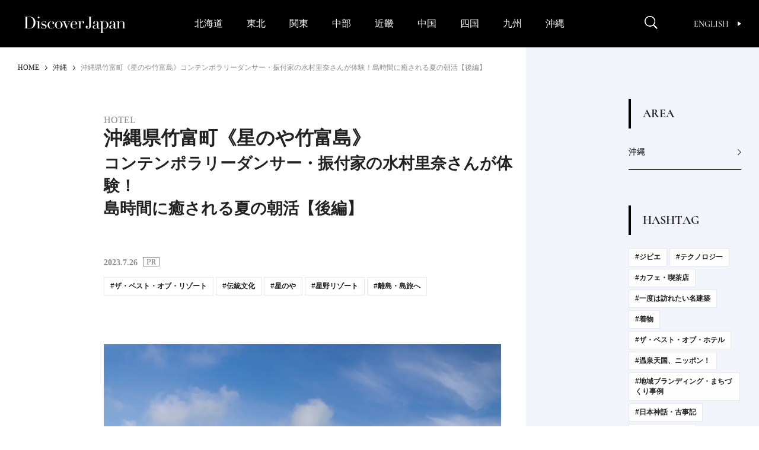

--- FILE ---
content_type: text/html; charset=UTF-8
request_url: https://discoverjapan-web.com/article/112360
body_size: 30094
content:
<!DOCTYPE html>
<head>
<meta charset="utf-8" />
<meta http-equiv="content-language" content="ja">
<meta name="viewport" content="width=device-width,initial-scale=1.0, user-scalable=no" />


<meta name="description" content="" />
<meta name="keyword" content="ディスカバー・ジャパン,Discover Japan,ディスカバー,地域ブランディング,絶景,伝統,ニッポン" />

<meta property="og:type" content="article" />
<meta property="og:title" content="沖縄県竹富町《星のや竹富島》コンテンポラリーダンサー・振付家の水村里奈さんが体験！島時間に癒される夏の朝活【後編】 | Discover Japan | ディスカバー・ジャパン" />
<meta property="og:description" content="" />
<meta property="og:image" content="https://discoverjapan-web.com/wp-content/uploads/2023/07/DNP-M_IMG_5770.jpg" />
<meta property="og:url" content="https://discoverjapan-web.com/article/112360" />
<meta property="og:site_name" content="Discover Japan | 日本の魅力、再発見 ディスカバー・ジャパン" />


<meta name="twitter:card" content="summary_large_image" />
<meta name="twitter:site" content="@discover_japan" />
<meta name="twitter:title" content="沖縄県竹富町《星のや竹富島》コンテンポラリーダンサー・振付家の水村里奈さんが体験！島時間に癒される夏の朝活【後編】 | Discover Japan | ディスカバー・ジャパン" />
<meta name="twitter:description" content="" />
<meta name="twitter:image" content="https://discoverjapan-web.com/wp-content/uploads/2023/07/DNP-M_IMG_5770.jpg" />
<meta name="twitter:url" content="https://discoverjapan-web.com/article/112360" />

<title>沖縄県竹富町《星のや竹富島》コンテンポラリーダンサー・振付家の水村里奈さんが体験！島時間に癒される夏の朝活【後編】 | Discover Japan | ディスカバー・ジャパン</title>


<link rel="shortcut icon" href="https://discoverjapan-web.com/wp-content/themes/dj/assets/images/DJfavicon6.png">
<link rel="stylesheet" href="https://discoverjapan-web.com/wp-content/themes/dj/assets/css/article/style.css?ver=20231213">
<link rel="stylesheet" href="https://discoverjapan-web.com/wp-content/themes/dj/assets/css/style.css?ver=20231213">
    <script src="https://discoverjapan-web.com/wp-content/themes/dj/assets/js/plugins.js?ver=20231213"></script>
    <script src="https://discoverjapan-web.com/wp-content/themes/dj/assets/js/main.js?ver=20231213"></script>
<script>(function(html){html.className = html.className.replace(/\bno-js\b/,'js')})(document.documentElement);</script>
<meta name='robots' content='max-image-preview:large' />
	<style>img:is([sizes="auto" i], [sizes^="auto," i]) { contain-intrinsic-size: 3000px 1500px }</style>
	<link rel='dns-prefetch' href='//code.jquery.com' />
<link rel='dns-prefetch' href='//fonts.googleapis.com' />
<link rel="alternate" type="application/rss+xml" title="Discover Japan｜ディスカバー・ジャパンー日本の魅力再発見ー &raquo; 沖縄県竹富町《星のや竹富島》コンテンポラリーダンサー・振付家の水村里奈さんが体験！島時間に癒される夏の朝活【後編】 のコメントのフィード" href="https://discoverjapan-web.com/article/112360/feed" />
<script type="text/javascript">
/* <![CDATA[ */
window._wpemojiSettings = {"baseUrl":"https:\/\/s.w.org\/images\/core\/emoji\/15.0.3\/72x72\/","ext":".png","svgUrl":"https:\/\/s.w.org\/images\/core\/emoji\/15.0.3\/svg\/","svgExt":".svg","source":{"concatemoji":"https:\/\/discoverjapan-web.com\/wp-includes\/js\/wp-emoji-release.min.js?ver=6.7.4"}};
/*! This file is auto-generated */
!function(i,n){var o,s,e;function c(e){try{var t={supportTests:e,timestamp:(new Date).valueOf()};sessionStorage.setItem(o,JSON.stringify(t))}catch(e){}}function p(e,t,n){e.clearRect(0,0,e.canvas.width,e.canvas.height),e.fillText(t,0,0);var t=new Uint32Array(e.getImageData(0,0,e.canvas.width,e.canvas.height).data),r=(e.clearRect(0,0,e.canvas.width,e.canvas.height),e.fillText(n,0,0),new Uint32Array(e.getImageData(0,0,e.canvas.width,e.canvas.height).data));return t.every(function(e,t){return e===r[t]})}function u(e,t,n){switch(t){case"flag":return n(e,"\ud83c\udff3\ufe0f\u200d\u26a7\ufe0f","\ud83c\udff3\ufe0f\u200b\u26a7\ufe0f")?!1:!n(e,"\ud83c\uddfa\ud83c\uddf3","\ud83c\uddfa\u200b\ud83c\uddf3")&&!n(e,"\ud83c\udff4\udb40\udc67\udb40\udc62\udb40\udc65\udb40\udc6e\udb40\udc67\udb40\udc7f","\ud83c\udff4\u200b\udb40\udc67\u200b\udb40\udc62\u200b\udb40\udc65\u200b\udb40\udc6e\u200b\udb40\udc67\u200b\udb40\udc7f");case"emoji":return!n(e,"\ud83d\udc26\u200d\u2b1b","\ud83d\udc26\u200b\u2b1b")}return!1}function f(e,t,n){var r="undefined"!=typeof WorkerGlobalScope&&self instanceof WorkerGlobalScope?new OffscreenCanvas(300,150):i.createElement("canvas"),a=r.getContext("2d",{willReadFrequently:!0}),o=(a.textBaseline="top",a.font="600 32px Arial",{});return e.forEach(function(e){o[e]=t(a,e,n)}),o}function t(e){var t=i.createElement("script");t.src=e,t.defer=!0,i.head.appendChild(t)}"undefined"!=typeof Promise&&(o="wpEmojiSettingsSupports",s=["flag","emoji"],n.supports={everything:!0,everythingExceptFlag:!0},e=new Promise(function(e){i.addEventListener("DOMContentLoaded",e,{once:!0})}),new Promise(function(t){var n=function(){try{var e=JSON.parse(sessionStorage.getItem(o));if("object"==typeof e&&"number"==typeof e.timestamp&&(new Date).valueOf()<e.timestamp+604800&&"object"==typeof e.supportTests)return e.supportTests}catch(e){}return null}();if(!n){if("undefined"!=typeof Worker&&"undefined"!=typeof OffscreenCanvas&&"undefined"!=typeof URL&&URL.createObjectURL&&"undefined"!=typeof Blob)try{var e="postMessage("+f.toString()+"("+[JSON.stringify(s),u.toString(),p.toString()].join(",")+"));",r=new Blob([e],{type:"text/javascript"}),a=new Worker(URL.createObjectURL(r),{name:"wpTestEmojiSupports"});return void(a.onmessage=function(e){c(n=e.data),a.terminate(),t(n)})}catch(e){}c(n=f(s,u,p))}t(n)}).then(function(e){for(var t in e)n.supports[t]=e[t],n.supports.everything=n.supports.everything&&n.supports[t],"flag"!==t&&(n.supports.everythingExceptFlag=n.supports.everythingExceptFlag&&n.supports[t]);n.supports.everythingExceptFlag=n.supports.everythingExceptFlag&&!n.supports.flag,n.DOMReady=!1,n.readyCallback=function(){n.DOMReady=!0}}).then(function(){return e}).then(function(){var e;n.supports.everything||(n.readyCallback(),(e=n.source||{}).concatemoji?t(e.concatemoji):e.wpemoji&&e.twemoji&&(t(e.twemoji),t(e.wpemoji)))}))}((window,document),window._wpemojiSettings);
/* ]]> */
</script>
<style id='wp-emoji-styles-inline-css' type='text/css'>

	img.wp-smiley, img.emoji {
		display: inline !important;
		border: none !important;
		box-shadow: none !important;
		height: 1em !important;
		width: 1em !important;
		margin: 0 0.07em !important;
		vertical-align: -0.1em !important;
		background: none !important;
		padding: 0 !important;
	}
</style>
<style id='classic-theme-styles-inline-css' type='text/css'>
/*! This file is auto-generated */
.wp-block-button__link{color:#fff;background-color:#32373c;border-radius:9999px;box-shadow:none;text-decoration:none;padding:calc(.667em + 2px) calc(1.333em + 2px);font-size:1.125em}.wp-block-file__button{background:#32373c;color:#fff;text-decoration:none}
</style>
<style id='global-styles-inline-css' type='text/css'>
:root{--wp--preset--aspect-ratio--square: 1;--wp--preset--aspect-ratio--4-3: 4/3;--wp--preset--aspect-ratio--3-4: 3/4;--wp--preset--aspect-ratio--3-2: 3/2;--wp--preset--aspect-ratio--2-3: 2/3;--wp--preset--aspect-ratio--16-9: 16/9;--wp--preset--aspect-ratio--9-16: 9/16;--wp--preset--color--black: #000000;--wp--preset--color--cyan-bluish-gray: #abb8c3;--wp--preset--color--white: #ffffff;--wp--preset--color--pale-pink: #f78da7;--wp--preset--color--vivid-red: #cf2e2e;--wp--preset--color--luminous-vivid-orange: #ff6900;--wp--preset--color--luminous-vivid-amber: #fcb900;--wp--preset--color--light-green-cyan: #7bdcb5;--wp--preset--color--vivid-green-cyan: #00d084;--wp--preset--color--pale-cyan-blue: #8ed1fc;--wp--preset--color--vivid-cyan-blue: #0693e3;--wp--preset--color--vivid-purple: #9b51e0;--wp--preset--gradient--vivid-cyan-blue-to-vivid-purple: linear-gradient(135deg,rgba(6,147,227,1) 0%,rgb(155,81,224) 100%);--wp--preset--gradient--light-green-cyan-to-vivid-green-cyan: linear-gradient(135deg,rgb(122,220,180) 0%,rgb(0,208,130) 100%);--wp--preset--gradient--luminous-vivid-amber-to-luminous-vivid-orange: linear-gradient(135deg,rgba(252,185,0,1) 0%,rgba(255,105,0,1) 100%);--wp--preset--gradient--luminous-vivid-orange-to-vivid-red: linear-gradient(135deg,rgba(255,105,0,1) 0%,rgb(207,46,46) 100%);--wp--preset--gradient--very-light-gray-to-cyan-bluish-gray: linear-gradient(135deg,rgb(238,238,238) 0%,rgb(169,184,195) 100%);--wp--preset--gradient--cool-to-warm-spectrum: linear-gradient(135deg,rgb(74,234,220) 0%,rgb(151,120,209) 20%,rgb(207,42,186) 40%,rgb(238,44,130) 60%,rgb(251,105,98) 80%,rgb(254,248,76) 100%);--wp--preset--gradient--blush-light-purple: linear-gradient(135deg,rgb(255,206,236) 0%,rgb(152,150,240) 100%);--wp--preset--gradient--blush-bordeaux: linear-gradient(135deg,rgb(254,205,165) 0%,rgb(254,45,45) 50%,rgb(107,0,62) 100%);--wp--preset--gradient--luminous-dusk: linear-gradient(135deg,rgb(255,203,112) 0%,rgb(199,81,192) 50%,rgb(65,88,208) 100%);--wp--preset--gradient--pale-ocean: linear-gradient(135deg,rgb(255,245,203) 0%,rgb(182,227,212) 50%,rgb(51,167,181) 100%);--wp--preset--gradient--electric-grass: linear-gradient(135deg,rgb(202,248,128) 0%,rgb(113,206,126) 100%);--wp--preset--gradient--midnight: linear-gradient(135deg,rgb(2,3,129) 0%,rgb(40,116,252) 100%);--wp--preset--font-size--small: 13px;--wp--preset--font-size--medium: 20px;--wp--preset--font-size--large: 36px;--wp--preset--font-size--x-large: 42px;--wp--preset--spacing--20: 0.44rem;--wp--preset--spacing--30: 0.67rem;--wp--preset--spacing--40: 1rem;--wp--preset--spacing--50: 1.5rem;--wp--preset--spacing--60: 2.25rem;--wp--preset--spacing--70: 3.38rem;--wp--preset--spacing--80: 5.06rem;--wp--preset--shadow--natural: 6px 6px 9px rgba(0, 0, 0, 0.2);--wp--preset--shadow--deep: 12px 12px 50px rgba(0, 0, 0, 0.4);--wp--preset--shadow--sharp: 6px 6px 0px rgba(0, 0, 0, 0.2);--wp--preset--shadow--outlined: 6px 6px 0px -3px rgba(255, 255, 255, 1), 6px 6px rgba(0, 0, 0, 1);--wp--preset--shadow--crisp: 6px 6px 0px rgba(0, 0, 0, 1);}:where(.is-layout-flex){gap: 0.5em;}:where(.is-layout-grid){gap: 0.5em;}body .is-layout-flex{display: flex;}.is-layout-flex{flex-wrap: wrap;align-items: center;}.is-layout-flex > :is(*, div){margin: 0;}body .is-layout-grid{display: grid;}.is-layout-grid > :is(*, div){margin: 0;}:where(.wp-block-columns.is-layout-flex){gap: 2em;}:where(.wp-block-columns.is-layout-grid){gap: 2em;}:where(.wp-block-post-template.is-layout-flex){gap: 1.25em;}:where(.wp-block-post-template.is-layout-grid){gap: 1.25em;}.has-black-color{color: var(--wp--preset--color--black) !important;}.has-cyan-bluish-gray-color{color: var(--wp--preset--color--cyan-bluish-gray) !important;}.has-white-color{color: var(--wp--preset--color--white) !important;}.has-pale-pink-color{color: var(--wp--preset--color--pale-pink) !important;}.has-vivid-red-color{color: var(--wp--preset--color--vivid-red) !important;}.has-luminous-vivid-orange-color{color: var(--wp--preset--color--luminous-vivid-orange) !important;}.has-luminous-vivid-amber-color{color: var(--wp--preset--color--luminous-vivid-amber) !important;}.has-light-green-cyan-color{color: var(--wp--preset--color--light-green-cyan) !important;}.has-vivid-green-cyan-color{color: var(--wp--preset--color--vivid-green-cyan) !important;}.has-pale-cyan-blue-color{color: var(--wp--preset--color--pale-cyan-blue) !important;}.has-vivid-cyan-blue-color{color: var(--wp--preset--color--vivid-cyan-blue) !important;}.has-vivid-purple-color{color: var(--wp--preset--color--vivid-purple) !important;}.has-black-background-color{background-color: var(--wp--preset--color--black) !important;}.has-cyan-bluish-gray-background-color{background-color: var(--wp--preset--color--cyan-bluish-gray) !important;}.has-white-background-color{background-color: var(--wp--preset--color--white) !important;}.has-pale-pink-background-color{background-color: var(--wp--preset--color--pale-pink) !important;}.has-vivid-red-background-color{background-color: var(--wp--preset--color--vivid-red) !important;}.has-luminous-vivid-orange-background-color{background-color: var(--wp--preset--color--luminous-vivid-orange) !important;}.has-luminous-vivid-amber-background-color{background-color: var(--wp--preset--color--luminous-vivid-amber) !important;}.has-light-green-cyan-background-color{background-color: var(--wp--preset--color--light-green-cyan) !important;}.has-vivid-green-cyan-background-color{background-color: var(--wp--preset--color--vivid-green-cyan) !important;}.has-pale-cyan-blue-background-color{background-color: var(--wp--preset--color--pale-cyan-blue) !important;}.has-vivid-cyan-blue-background-color{background-color: var(--wp--preset--color--vivid-cyan-blue) !important;}.has-vivid-purple-background-color{background-color: var(--wp--preset--color--vivid-purple) !important;}.has-black-border-color{border-color: var(--wp--preset--color--black) !important;}.has-cyan-bluish-gray-border-color{border-color: var(--wp--preset--color--cyan-bluish-gray) !important;}.has-white-border-color{border-color: var(--wp--preset--color--white) !important;}.has-pale-pink-border-color{border-color: var(--wp--preset--color--pale-pink) !important;}.has-vivid-red-border-color{border-color: var(--wp--preset--color--vivid-red) !important;}.has-luminous-vivid-orange-border-color{border-color: var(--wp--preset--color--luminous-vivid-orange) !important;}.has-luminous-vivid-amber-border-color{border-color: var(--wp--preset--color--luminous-vivid-amber) !important;}.has-light-green-cyan-border-color{border-color: var(--wp--preset--color--light-green-cyan) !important;}.has-vivid-green-cyan-border-color{border-color: var(--wp--preset--color--vivid-green-cyan) !important;}.has-pale-cyan-blue-border-color{border-color: var(--wp--preset--color--pale-cyan-blue) !important;}.has-vivid-cyan-blue-border-color{border-color: var(--wp--preset--color--vivid-cyan-blue) !important;}.has-vivid-purple-border-color{border-color: var(--wp--preset--color--vivid-purple) !important;}.has-vivid-cyan-blue-to-vivid-purple-gradient-background{background: var(--wp--preset--gradient--vivid-cyan-blue-to-vivid-purple) !important;}.has-light-green-cyan-to-vivid-green-cyan-gradient-background{background: var(--wp--preset--gradient--light-green-cyan-to-vivid-green-cyan) !important;}.has-luminous-vivid-amber-to-luminous-vivid-orange-gradient-background{background: var(--wp--preset--gradient--luminous-vivid-amber-to-luminous-vivid-orange) !important;}.has-luminous-vivid-orange-to-vivid-red-gradient-background{background: var(--wp--preset--gradient--luminous-vivid-orange-to-vivid-red) !important;}.has-very-light-gray-to-cyan-bluish-gray-gradient-background{background: var(--wp--preset--gradient--very-light-gray-to-cyan-bluish-gray) !important;}.has-cool-to-warm-spectrum-gradient-background{background: var(--wp--preset--gradient--cool-to-warm-spectrum) !important;}.has-blush-light-purple-gradient-background{background: var(--wp--preset--gradient--blush-light-purple) !important;}.has-blush-bordeaux-gradient-background{background: var(--wp--preset--gradient--blush-bordeaux) !important;}.has-luminous-dusk-gradient-background{background: var(--wp--preset--gradient--luminous-dusk) !important;}.has-pale-ocean-gradient-background{background: var(--wp--preset--gradient--pale-ocean) !important;}.has-electric-grass-gradient-background{background: var(--wp--preset--gradient--electric-grass) !important;}.has-midnight-gradient-background{background: var(--wp--preset--gradient--midnight) !important;}.has-small-font-size{font-size: var(--wp--preset--font-size--small) !important;}.has-medium-font-size{font-size: var(--wp--preset--font-size--medium) !important;}.has-large-font-size{font-size: var(--wp--preset--font-size--large) !important;}.has-x-large-font-size{font-size: var(--wp--preset--font-size--x-large) !important;}
:where(.wp-block-post-template.is-layout-flex){gap: 1.25em;}:where(.wp-block-post-template.is-layout-grid){gap: 1.25em;}
:where(.wp-block-columns.is-layout-flex){gap: 2em;}:where(.wp-block-columns.is-layout-grid){gap: 2em;}
:root :where(.wp-block-pullquote){font-size: 1.5em;line-height: 1.6;}
</style>
<style id='age-gate-custom-inline-css' type='text/css'>
:root{--ag-background-color: rgba(0,0,0,1);--ag-background-image-position: center center;--ag-background-image-opacity: 1;--ag-form-background: rgba(255,255,255,1);--ag-text-color: #000000;--ag-blur: 3px;}
</style>
<link rel='stylesheet' id='age-gate-css' href='https://discoverjapan-web.com/wp-content/plugins/age-gate/dist/main.css?ver=3.7.2' type='text/css' media='all' />
<style id='age-gate-options-inline-css' type='text/css'>
:root{--ag-background-color: rgba(0,0,0,1);--ag-background-image-position: center center;--ag-background-image-opacity: 1;--ag-form-background: rgba(255,255,255,1);--ag-text-color: #000000;--ag-blur: 3px;}
</style>
<link rel='stylesheet' id='protect-link-css-css' href='https://discoverjapan-web.com/wp-content/plugins/wp-copy-protect-with-color-design/css/protect_style.css?ver=6.7.4' type='text/css' media='all' />
<link rel='stylesheet' id='dj-fonts-css' href='https://fonts.googleapis.com/css?family=Patua+One%3A400%2C700%2C900%2C400italic%2C700italic%2C900italic%7CMontserrat%3A400%2C700%7COswald%3A400&#038;subset=latin%2Clatin-ext' type='text/css' media='all' />
<link rel='stylesheet' id='colorbox-css' href='https://discoverjapan-web.com/wp-content/themes/dj/assets/vendor/css/colorbox.css?ver=6.7.4' type='text/css' media='all' />
<link rel='stylesheet' id='__EPYT__style-css' href='https://discoverjapan-web.com/wp-content/plugins/youtube-embed-plus/styles/ytprefs.min.css?ver=14.2.1.3' type='text/css' media='all' />
<style id='__EPYT__style-inline-css' type='text/css'>

                .epyt-gallery-thumb {
                        width: 33.333%;
                }
                
</style>
<script type="text/javascript" src="https://code.jquery.com/color/jquery.color-2.1.2.min.js?ver=2.1.2" id="jQuery-Color-js"></script>
<script type="text/javascript" src="https://discoverjapan-web.com/wp-content/themes/dj/assets/vendor/js/jquery.colorbox-min.js?ver=6.7.4" id="colorbox-js"></script>
<script type="text/javascript" src="https://discoverjapan-web.com/wp-content/themes/dj/assets/js/behavior.js?ver=20231113" id="behavior-js"></script>
<script type="text/javascript" src="https://discoverjapan-web.com/wp-content/themes/dj/assets/js/ajax.js?ver=20170328" id="ajax-js"></script>
<link rel="https://api.w.org/" href="https://discoverjapan-web.com/wp-json/" /><link rel="alternate" title="JSON" type="application/json" href="https://discoverjapan-web.com/wp-json/wp/v2/posts/112360" /><link rel="EditURI" type="application/rsd+xml" title="RSD" href="https://discoverjapan-web.com/xmlrpc.php?rsd" />
<link rel="canonical" href="https://discoverjapan-web.com/article/112360" />
<link rel='shortlink' href='https://discoverjapan-web.com/?p=112360' />
<link rel="alternate" title="oEmbed (JSON)" type="application/json+oembed" href="https://discoverjapan-web.com/wp-json/oembed/1.0/embed?url=https%3A%2F%2Fdiscoverjapan-web.com%2Farticle%2F112360" />
<link rel="alternate" title="oEmbed (XML)" type="text/xml+oembed" href="https://discoverjapan-web.com/wp-json/oembed/1.0/embed?url=https%3A%2F%2Fdiscoverjapan-web.com%2Farticle%2F112360&#038;format=xml" />
<!-- Favicon Rotator -->
<link rel="shortcut icon" href="https://discoverjapan-web.com/wp-content/uploads/2020/11/favicon_henshu-1-16x16.jpg" />
<link rel="apple-touch-icon-precomposed" href="https://discoverjapan-web.com/wp-content/uploads/2020/11/favicon_henshu-2.jpg" />
<!-- End Favicon Rotator -->
		
		<script type="text/javascript">
			jQuery(function($){
				$('.protect_contents-overlay').css('background-color', '#000000');
			});
		</script>

		
		<link rel="icon" href="https://discoverjapan-web.com/wp-content/uploads/2020/11/favicon_henshu.jpg" sizes="32x32" />
<link rel="icon" href="https://discoverjapan-web.com/wp-content/uploads/2020/11/favicon_henshu.jpg" sizes="192x192" />
<link rel="apple-touch-icon" href="https://discoverjapan-web.com/wp-content/uploads/2020/11/favicon_henshu.jpg" />
<meta name="msapplication-TileImage" content="https://discoverjapan-web.com/wp-content/uploads/2020/11/favicon_henshu.jpg" />
		<style type="text/css" id="wp-custom-css">
			.btn14{
text-decoration: none !important;
background:#FF6557;
border:1px solid #FF6557;
color:#FFFFFF;
border: 1px solid #FF6557;
padding: 15px 30px;
border-radius: 26px;
}
.btn14:hover {
    background-color: #FFFFFF!important;
    color: #FF6557;
}
@media screen and (max-width:400px){
.btn14{
font-size:0.8em;
}
.btn14:hover {
    background-color: #FFFFFF!important;
    color: #FF6557;
}}
.btn6{
text-decoration: none !important;
background:#FF7300;
border:1px solid #FF7300;
color:#FFFFFF;
border: 1px solid #FF7300;
padding: 15px 30px;
border-radius: 26px;
}
.btn6:hover {
    background-color: #FFFFFF!important;
    color: #FF7300;
}
@media screen and (max-width:400px){
.btn6{
font-size:0.8em;
}
.btn6:hover {
    background-color: #FFFFFF!important;
    color: #FF7300;
}}
.btn2{
text-decoration: none !important;
background:#000000;
border:1px solid #000000;
color:#FFFFFF;
border: 1px solid #000000;
padding: 15px 30px;
border-radius: 26px;
}
.btn2:hover {
    background-color: #FFFFFF!important;
    color: #000000;
}
@media screen and (max-width:400px){
.btn2{
font-size:0.8em;
}
.btn2:hover {
    background-color: #FFFFFF!important;
    color: #000000;
}}
body {
-webkit-text-size-adjust: 100%;
}
.yt{
  position:relative;
  width:100%;
  padding-top:56.25%;
}
.yt iframe{
  position:absolute;
  top:0;
  right:0;
  width:100%;
  height:100%;
}}
.hidden {
	display: block;
}}
.iframe-box{
  width: 640px;
  max-width: 100%;
  margin-inline: auto;
}
.iframe-box iframe{
    width: 100%;
    height: 100%;
    aspect-ratio: 640/564;
 }
.bold{
  font-weight: bold;
}
.video-box{
  width: 640px;
  max-width: 100% !important;
  margin-inline: auto;
}
.video-box video{
    width: 100%;
    height: 100%;
    aspect-ratio: 640/360;
}
 .age-gate__subheadline{
    font-size: 10px !important;
}		</style>
		<!-- ## NXS/OG ## --><!-- ## NXSOGTAGS ## --><!-- ## NXS/OG ## -->

<script>

// ツイッターボタンクリック時にツイートウインドウを開く
function twWindow(){
  var w = ( screen.width-500 ) / 2;
  var h = screen.height * 0.1;
  window.open('https://twitter.com/share?url=https%3A%2F%2Fdiscoverjapan-web.com%2Farticle%2F112360&text=%E6%B2%96%E7%B8%84%E7%9C%8C%E7%AB%B9%E5%AF%8C%E7%94%BA%E3%80%8A%E6%98%9F%E3%81%AE%E3%82%84%E7%AB%B9%E5%AF%8C%E5%B3%B6%E3%80%8B%E3%82%B3%E3%83%B3%E3%83%86%E3%83%B3%E3%83%9D%E3%83%A9%E3%83%AA%E3%83%BC%E3%83%80%E3%83%B3%E3%82%B5%E3%83%BC%E3%83%BB%E6%8C%AF%E4%BB%98%E5%AE%B6%E3%81%AE%E6%B0%B4%E6%9D%91%E9%87%8C%E5%A5%88%E3%81%95%E3%82%93%E3%81%8C%E4%BD%93%E9%A8%93%EF%BC%81%E5%B3%B6%E6%99%82%E9%96%93%E3%81%AB%E7%99%92%E3%81%95%E3%82%8C%E3%82%8B%E5%A4%8F%E3%81%AE%E6%9C%9D%E6%B4%BB%E3%80%90%E5%BE%8C%E7%B7%A8%E3%80%91%20%7C%20Discover%20Japan%20%7C%20%E3%83%87%E3%82%A3%E3%82%B9%E3%82%AB%E3%83%90%E3%83%BC%E3%83%BB%E3%82%B8%E3%83%A3%E3%83%91%E3%83%B3', '', 'width=500,height=400,left='+w+',top='+h);
  return false;
}
// FBボタンクリック時にFBシェアウインドウを開く
function fbWindow(){
  var w = ( screen.width-500 ) / 2;
  var h = screen.height * 0.1;
  window.open('https://www.facebook.com/sharer/sharer.php?u=https%3A%2F%2Fdiscoverjapan-web.com%2Farticle%2F112360', '', 'width=500,height=400,left='+w+',top='+h);
}


// Chatwith ボタン
window.fbAsyncInit = function() {
  FB.init({
    appId: "596254093887605",
    xfbml: true,
    version: "v2.6"
  });

};
(function(d, s, id){
  var js, fjs = d.getElementsByTagName(s)[0];
  if (d.getElementById(id)) { return; }
  js = d.createElement(s); js.id = id;
  js.src = "//connect.facebook.net/ja_JP/sdk.js";
  fjs.parentNode.insertBefore(js, fjs);
}(document, 'script', 'facebook-jssdk'));



// FOOTER Tweet ボタン
function twHWindow(){
  var w = ( screen.width-500 ) / 2;
  var h = screen.height * 0.1;
  window.open('https://twitter.com/share?url=https://discoverjapan-web.com&text=Discover%20Japan%20%7C%20%E6%97%A5%E6%9C%AC%E3%81%AE%E9%AD%85%E5%8A%9B%E3%80%81%E5%86%8D%E7%99%BA%E8%A6%8B%20%E3%83%87%E3%82%A3%E3%82%B9%E3%82%AB%E3%83%90%E3%83%BC%E3%83%BB%E3%82%B8%E3%83%A3%E3%83%91%E3%83%B3', '', 'width=500,height=400,left='+w+',top='+h);
  return false;
}
// FOOTER Share ボタン
function fbHWindow(){
  var w = ( screen.width-500 ) / 2;
  var h = screen.height * 0.1;
  window.open('https://www.facebook.com/sharer/sharer.php?u=https://discoverjapan-web.com', '', 'width=500,height=400,left='+w+',top='+h);
}

</script>
<!-- Google Tag Manager -->
<script>(function(w,d,s,l,i){w[l]=w[l]||[];w[l].push({'gtm.start':
new Date().getTime(),event:'gtm.js'});var f=d.getElementsByTagName(s)[0],
j=d.createElement(s),dl=l!='dataLayer'?'&l='+l:'';j.async=true;j.src=
'https://www.googletagmanager.com/gtm.js?id='+i+dl;f.parentNode.insertBefore(j,f);
})(window,document,'script','dataLayer','GTM-KTC84T2');</script>
<!-- End Google Tag Manager -->
</head>
<body>
<!-- Google Tag Manager (noscript) -->
<noscript><iframe src="https://www.googletagmanager.com/ns.html?id=GTM-KTC84T2"
height="0" width="0" style="display:none;visibility:hidden"></iframe></noscript>
<!-- End Google Tag Manager (noscript) -->
<!-- =========== HEADER ===================================== -->
<!-- header-->
  <header class="header" id="header">
      <div class="header_inner"><a class="header_logo" href="/"><img src="https://discoverjapan-web.com/wp-content/themes/dj/assets/img/logo_dj_w.svg" alt="Discover Japan"></a>
        <div class="header_op">
          <button class="header_search-btn _close" id="search-btn" aria-expanded="false" aria-controls="search-contents"><img src="/wp-content/themes/dj/assets/img/icon_search.png" alt="Discover Japan"><i></i></button>
          <button class="header_menu-btn _close" id="menu-btn" aria-expanded="false" aria-controls="menu-contents"><i></i></button>
          <div class="header_link"><a class="btn-en _en _upper" href="/worldwide/" target="_blank">English<i></i></a>
          </div>
        </div>
      </div>
    <nav class="gnav" id="menu-contents" aria-hidden="true">
        <div class="gnav_scroll" id="menu-contents-scroll">
          <div class="gnav_list _main _pc">
            <ul class="area-list _gnav">
              <li class="area-list_item"><a href="/articles/area/hokkaido">北海道</a></li>
              <li class="area-list_item"><a href="/articles/area/tohoku">東北</a></li>
              <li class="area-list_item"><a href="/articles/area/kanto">関東</a></li>
              <li class="area-list_item"><a href="/articles/area/chubu">中部</a></li>
              <li class="area-list_item"><a href="/articles/area/kinki">近畿</a></li>
              <li class="area-list_item"><a href="/articles/area/chugoku">中国</a></li>
              <li class="area-list_item"><a href="/articles/area/shikoku">四国</a></li>
              <li class="area-list_item"><a href="/articles/area/kyushu">九州</a></li>
              <li class="area-list_item"><a href="/articles/area/okinawa">沖縄</a></li>
            </ul>
          </div>
          <ul class="gnav_share">
            <li><a href="https://www.facebook.com/DiscoverJapan" target="_blank"><img src="/wp-content/themes/dj/assets/img/icon_facebook.png" alt="Facebook Discover Japan"></a></li>
            <li><a href="https://www.instagram.com/discoverjapan/" target="_blank"><img src="/wp-content/themes/dj/assets/img/icon_instagram.png" alt="Instagram Discover Japan / ディスカバージャパン"></a></li>
            <li><a href="https://twitter.com/discover_japan" target="_blank"><img src="/wp-content/themes/dj/assets/img/icon_x_w.png" alt="Twitter Discover Japan/ディスカバー・ジャパン"></a></li>
            <li><a href="https://www.youtube.com/channel/UC448Fuq2VLqoeVtFPB-eVJg" target="_blank"><img src="/wp-content/themes/dj/assets/img/icon_youtube.png" alt="YouTube Discover Japan"></a></li>
          </ul>
          <ul class="gnav_list _main _sp _area">
            <li class="gnav_item"><a class="gnav_link" href="/articles/area/hokkaido"><span>北海道</span></a></li>
            <li class="gnav_item"><a class="gnav_link" href="/articles/area/tohoku"><span>東北</span></a>
              <ul>
                <li><a href="/articles/area/tohoku/aomori">青森</a></li>
                <li><a href="/articles/area/tohoku/iwate">岩手</a></li>
                <li><a href="/articles/area/tohoku/miyagi">宮城</a></li>
                <li><a href="/articles/area/tohoku/akita">秋田</a></li>
                <li><a href="/articles/area/tohoku/yamagata">山形</a></li>
                <li><a href="/articles/area/tohoku/fukushima">福島</a></li>
              </ul>
            </li>
            <li class="gnav_item"><a class="gnav_link" href="/articles/area/kanto"><span>関東</span></a>
              <ul>
                <li><a href="/articles/area/kanto/ibaraki">茨城</a></li>
                <li><a href="/articles/area/kanto/tochigi">栃木</a></li>
                <li><a href="/articles/area/kanto/gunma">群馬</a></li>
                <li><a href="/articles/area/kanto/saitama">埼玉</a></li>
                <li><a href="/articles/area/kanto/chiba">千葉</a></li>
                <li><a href="/articles/area/kanto/tokyo">東京</a></li>
                <li><a href="/articles/area/kanto/kanagawa">神奈川</a></li>
              </ul>
            </li>
            <li class="gnav_item"><a class="gnav_link" href="/articles/area/chubu"><span>中部</span></a>
              <ul>
                <li><a href="/articles/area/chubu/niigata">新潟</a></li>
                <li><a href="/articles/area/chubu/toyama">富山</a></li>
                <li><a href="/articles/area/chubu/ishikawa">石川</a></li>
                <li><a href="/articles/area/chubu/fukui">福井</a></li>
                <li><a href="/articles/area/chubu/yamanashi">山梨</a></li>
                <li><a href="/articles/area/chubu/nagano">長野</a></li>
                <li><a href="/articles/area/chubu/gifu">岐阜</a></li>
                <li><a href="/articles/area/chubu/shizuoka">静岡</a></li>
                <li><a href="/articles/area/chubu/aichi">愛知</a></li>
              </ul>
            </li>
            <li class="gnav_item"><a class="gnav_link" href="/articles/area/kinki"><span>近畿</span></a>
              <ul>
                <li><a href="/articles/area/kinki/mie">三重</a></li>
                <li><a href="/articles/area/kinki/shiga">滋賀</a></li>
                <li><a href="/articles/area/kinki/kyoto">京都</a></li>
                <li><a href="/articles/area/kinki/osaka">大阪</a></li>
                <li><a href="/articles/area/kinki/hyogo">兵庫</a></li>
                <li><a href="/articles/area/kinki/nara">奈良</a></li>
                <li><a href="/articles/area/kinki/wakayama">和歌山</a></li>
              </ul>
            </li>
            <li class="gnav_item"><a class="gnav_link" href="/articles/area/chugoku"><span>中国</span></a>
              <ul>
                <li><a href="/articles/area/chugoku/tottori">鳥取</a></li>
                <li><a href="/articles/area/chugoku/shimane">島根</a></li>
                <li><a href="/articles/area/chugoku/okayama">岡山</a></li>
                <li><a href="/articles/area/chugoku/hiroshima">広島</a></li>
                <li><a href="/articles/area/chugoku/yamaguchi">山口</a></li>
              </ul>
            </li>
            <li class="gnav_item"><a class="gnav_link" href="/articles/area/shikoku"><span>四国</span></a>
              <ul>
                <li><a href="/articles/area/shikoku/tokushima">徳島</a></li>
                <li><a href="/articles/area/shikoku/kagawa">香川</a></li>
                <li><a href="/articles/area/shikoku/ehime">愛媛</a></li>
                <li><a href="/articles/area/shikoku/kochi">高知</a></li>
              </ul>
            </li>
            <li class="gnav_item"><a class="gnav_link" href="/articles/area/kyushu"><span>九州</span></a>
              <ul>
                <li><a href="/articles/area/kyushu/fukuoka">福岡</a></li>
                <li><a href="/articles/area/kyushu/saga">佐賀</a></li>
                <li><a href="/articles/area/kyushu/nagasaki">長崎</a></li>
                <li><a href="/articles/area/kyushu/kumamoto">熊本</a></li>
                <li><a href="/articles/area/kyushu/oita">大分</a></li>
                <li><a href="/articles/area/kyushu/miyazaki">宮崎</a></li>
                <li><a href="/articles/area/kyushu/kagoshima">鹿児島</a></li>
              </ul>
            </li>
            <li class="gnav_item"><a class="gnav_link" href="/articles/area/okinawa"><span>沖縄</span></a></li>
          </ul>
          <div class="gnav_category">
            <p class="gnav_title _en _upper">CATEGORY</p>
            <ul>
              <li><a href="/articles/category/travel"><img class="lazy" src="/wp-content/themes/dj/assets/img/placeholder-image.png" data-src="/wp-content/themes/dj/assets/img/category_pic-travel.jpg" alt=""><span class="_en _upper">Travel</span></a></li>
              <li><a href="/articles/category/hotel"><img class="lazy" src="/wp-content/themes/dj/assets/img/placeholder-image.png" data-src="/wp-content/themes/dj/assets/img/category_pic-hotel.jpg" alt=""><span class="_en _upper">Hotel</span></a></li>
              <li><a href="/articles/category/food"><img class="lazy" src="/wp-content/themes/dj/assets/img/placeholder-image.png" data-src="/wp-content/themes/dj/assets/img/category_pic-food.jpg" alt=""><span class="_en _upper">Food</span></a></li>
              <li><a href="/articles/category/art"><img class="lazy" src="/wp-content/themes/dj/assets/img/placeholder-image.png" data-src="/wp-content/themes/dj/assets/img/category_pic-arts-crafts.jpg" alt=""><span class="_en _upper">Art</span></a></li>
              <li><a href="/articles/category/product"><img class="lazy" src="/wp-content/themes/dj/assets/img/placeholder-image.png" data-src="/wp-content/themes/dj/assets/img/category_pic-product.jpg" alt=""><span class="_en _upper">Product</span></a></li>
              <li><a href="/articles/category/tradition"><img class="lazy" src="/wp-content/themes/dj/assets/img/placeholder-image.png" data-src="/wp-content/themes/dj/assets/img/category_pic-traditions.jpg" alt=""><span class="_en _upper">Tradition</span></a></li>
            </ul>
          </div>
          <ul class="gnav_list _main _sp _other">
            <li class="gnav_item"><a class="gnav_link _en _upper" href="https://discoverjapanmag.myshopify.com/" target="_blank"><span>Shop</span></a></li>
            <li class="gnav_item"><a class="gnav_link _en _upper" href="/magazine"><span>Magazine</span></a></li>
            <li class="gnav_item"><a class="gnav_link" href="/advertising"><span>企業・行政の方へ</span></a></li>
          </ul>
          <ul class="gnav_list _main _sp _post">
            <li class="gnav_item"><a class="gnav_link" href="/articlelists"><span>記事一覧</span></a></li>
          </ul>
          <div class="gnav_link _sp"><a class="btn-en _en _upper" href="/worldwide/" target="_blank">English<i></i></a>
          </div>
        </div>
      </nav>
    <div class="search" id="search-contents" aria-hidden="true">
        <form class="search_form" action="/">
          <input class="search_input" type="text" value="" name="s" id="sw" placeholder="検索ワード">
          <input class="search_submit" type="submit" id="searchsubmit" value="検索">
        </form>
      <div class="tag _header">
        <p class="tag_lead">よく見られているタグから記事を検索</p>
		  <ul class="tag_list">
                <li class="tag_item"><a href="/articlelists?tag=2071"><span>#ジビエ</span></a></li>
                <li class="tag_item"><a href="/articlelists?tag=648"><span>#テクノロジー</span></a></li>
                <li class="tag_item"><a href="/articlelists?tag=1867"><span>#カフェ・喫茶店</span></a></li>
                <li class="tag_item"><a href="/articlelists?tag=178"><span>#一度は訪れたい名建築</span></a></li>
                <li class="tag_item"><a href="/articlelists?tag=1999"><span>#着物</span></a></li>
                <li class="tag_item"><a href="/articlelists?tag=377"><span>#ザ・ベスト・オブ・ホテル</span></a></li>
                <li class="tag_item"><a href="/articlelists?tag=169"><span>#温泉天国、ニッポン！</span></a></li>
                <li class="tag_item"><a href="/articlelists?tag=1970"><span>#地域ブランディング・まちづくり事例</span></a></li>
                <li class="tag_item"><a href="/articlelists?tag=2138"><span>#日本神話・古事記</span></a></li>
                <li class="tag_item"><a href="/articlelists?tag=2519"><span>#美味しい魚図鑑</span></a></li>
                <li class="tag_item"><a href="/articlelists?tag=1995"><span>#京都土産</span></a></li>
                <li class="tag_item"><a href="/articlelists?tag=202"><span>#クラフトビール・ビール</span></a></li>
                <li class="tag_item"><a href="/articlelists?tag=771"><span>#Discover Japan Lab</span></a></li>
                <li class="tag_item"><a href="/articlelists?tag=1875"><span>#柏井壽</span></a></li>
                <li class="tag_item"><a href="/articlelists?tag=2102"><span>#朝食</span></a></li>
                <li class="tag_item"><a href="/articlelists?tag=2610"><span>#北前船</span></a></li>
                <li class="tag_item"><a href="/articlelists?tag=588"><span>#歴史</span></a></li>
                <li class="tag_item"><a href="/articlelists?tag=1868"><span>#神社仏閣</span></a></li>
                <li class="tag_item"><a href="/articlelists?tag=175"><span>#アート</span></a></li>
                <li class="tag_item"><a href="/articlelists?tag=336"><span>#焼酎</span></a></li>
              </ul>
      </div>
    </div>
  </header>
  <!-- /header-->

    <!-- main-->
    <main class="main _page _post">
      <div class="main_contents">
        <div class="main_body">
          <ul class="breadcrumbs _article" itemscope itemtype="http://schema.org/BreadcrumbList">
            <li class="breadcrumbs_item" itemprop="itemListElement" itemscope itemtype="http://schema.org/ListItem"><a href="https://discoverjapan-web.com/" itemprop="item"><span itemprop="name">HOME</span></a>
                <meta itemprop="position" content="1">
            </li>
            <li class="breadcrumbs_item" itemprop="itemListElement" itemscope itemtype="http://schema.org/ListItem"><a href="https://discoverjapan-web.com/articles/area/okinawa" itemprop="item"><span itemprop="name">沖縄</span></a>
				<meta itemprop="position" content="2">
            </li>			<li class="breadcrumbs_item" itemprop="itemListElement" itemscope itemtype="http://schema.org/ListItem"><a href="https://discoverjapan-web.com/article/112360" itemprop="item"><span class="breadcrumbs_current" itemprop="name">沖縄県竹富町《星のや竹富島》コンテンポラリーダンサー・振付家の水村里奈さんが体験！島時間に癒される夏の朝活【後編】</span></a>
				<meta itemprop="position" content="4">
            </li>
          </ul>

  <article class="ar-single">
    <section>
      <span class="pt-catLabel">HOTEL</span>
      <h1>沖縄県竹富町《星のや竹富島》<br><small>コンテンポラリーダンサー・振付家の水村里奈さんが体験！<br>島時間に癒される夏の朝活【後編】</small></h1>
      <span class="pt-date"><date>2023.7.26</date>
        <img class="pr" src="https://discoverjapan-web.com/wp-content/themes/dj/assets/img/label_pr.png" alt="PR" />      </span>
      <div class="dv-tags">
        <ul class="pt-tags">
          <li>タグ：</li>
          <li><a href="https://discoverjapan-web.com/articlelists?tag=552"><span>ザ・ベスト・オブ・リゾート</span></a></li><li><a href="https://discoverjapan-web.com/articlelists?tag=2419"><span>伝統文化</span></a></li><li><a href="https://discoverjapan-web.com/articlelists?tag=2621"><span>星のや</span></a></li><li><a href="https://discoverjapan-web.com/articlelists?tag=2032"><span>星野リゾート</span></a></li><li><a href="https://discoverjapan-web.com/articlelists?tag=420"><span>離島・島旅へ</span></a></li>        </ul>
      </div>
      <div class="dv-share vistop">
      
      <ul>
        <li>
          <a href="javascript:void(0)" onclick="fbWindow()">
            <img src="https://discoverjapan-web.com/wp-content/themes/dj/assets/images/btn_fbshare.png" alt="facebook | Share" />
          </a>
        </li>
        <li>
          <a href="javascript:void(0)" onclick="twWindow()">
            <img src="https://discoverjapan-web.com/wp-content/themes/dj/assets/images/btn_twtweet.png" alt="Twitter | Tweet" />
          </a>
        </li>
      </ul>
      </div>
      <div class="dv-contentBody">
                  <!-- figure style="width: 1200px" -->
          <figure>
  	        <img src="https://discoverjapan-web.com/wp-content/uploads/2023/07/DNP-M_IMG_5770.jpg" alt="沖縄県竹富町《星のや竹富島》<br><small>コンテンポラリーダンサー・振付家の水村里奈さんが体験！<br>島時間に癒される夏の朝活【後編】</small>" style="max-height:640px"/>
  	        <figcaption></figcaption>
  	      </figure>
          <span style="display:block;"></span>
        
        <p></p><p><p><span style="font-size: 12pt;">心までゆるむ休息を求め、水村里奈さんとともに向かったのは、柔らかな南風と藍緑色の海に抱かれた竹富島。まるで島人として暮らすかのように滞在する「星のや竹富島」での３日間は、インスピレーションの宝庫だった。</span></p>
<p><a href="https://discoverjapan-web.com/article/112334">≪前の記事を読む</a></p>
</p><h2>自然の中で心身を解き放つ<br>特別な朝活 「海ぬククルムチ」</h2><figure><img class="" src="https://discoverjapan-web.com/wp-content/uploads/2023/07/DNP-I_IMG_5670.jpg" alt="" /><figcaption><span style="font-size: 10pt;">6:15　<strong>集落ウォーキングで身体を温める</strong><br>コンドイビーチまで約2㎞の場所にある集落までは、車での送迎付き。集落に到着したら軽く心拍数が上がる程度のウォーキングで海を目指しつつ、民家に咲き誇る艶やかな花や野鳥の声で五感を満たしたい</span></figcaption></figure><span style="display:block;"></span><p><p><span style="font-size: 12pt;">朝一番のフェリーが石垣島から到着する前。そこには静けさが際立つ島人の日常があった。「夜も鳥や虫の声がよく聞こえましたよね」と会話を楽しみながら目指すは、賑わう前のコンドイビーチ。箒目が美しい白砂の小路は、島人の朝の習慣として掃き清められたばかりだ。</span></p>
<p><span style="font-size: 12pt;">ウォーキングでほどよい疲れを感じると、一刻も早く「海ぬククルムチ＝海の心地」に身体をゆだねたくなる。ひと息ついて浅瀬に浸かった水村さんは「目を閉じると、不思議と海の広さと深さを感じるんです」と、いとも簡単に浮遊浴を自分のものにした。</span></p>
</p><figure><img class="" src="https://discoverjapan-web.com/wp-content/uploads/2023/07/DNP-J_IMG_5954.jpg" alt="" /><figcaption><span style="font-size: 10pt;">7:00　<strong>穏やかなコンドイビーチで浮遊浴</strong><br>ウォーキングの適度な疲労感も相まってか、海に浮かんだ瞬間に最高潮のリラックスを迎える。「耳まで浸かると音も消え、急にゾーンのスイッチがブンッと入ったようになりました」と水村さん</span></figcaption></figure><span style="display:block;"></span><figure><img class="" src="https://discoverjapan-web.com/wp-content/uploads/2023/07/DNP-L_IMG_5705.jpg" alt="" /><figcaption><span style="font-size: 10pt;">7:45　<strong>海をただ眺めて過ごす朝食の時間</strong><br>活力のわくものを朝からしっかり食べるという島の食文化に倣い、2種のサンドウィッチと、旬の南国フルーツで朝食を。島人の健康を支えてきた命草のハーブティーが、身体を芯からゆるめていく</span></figcaption></figure><span style="display:block;"></span><p><p><span style="font-size: 12pt;">緊張を解き放った浮遊浴の心地よさを消さぬよう、砂浜では月桃・ピーヤシなどの命草をブレンドした温かいハーブティーを心と身体に染み渡らせる。約54種あるといわれる命草は、長らく医者のいなかった島の人々の健康を守ってきた味方。民具やバスソルトづくりの体験でも、その恩恵を身近に感じることができる。</span></p>
<p><span style="font-size: 12pt;">「最初は南の島という大雑把なイメージを抱いていたんですが、島の話を聞いてから周囲に目を向けると、竹富らしさがだんだんと肌で感じられるようになって」と、島での癒しが水村さんに新たなインスピレーションをもたらした。</span></p>
</p><figure><img class="" src="https://discoverjapan-web.com/wp-content/uploads/2023/07/DNP-O_IMG_6234.jpg" alt="" /><figcaption><span style="font-size: 10pt;">11:00　<strong>スパのトリートメントで心身のリズムも整えて</strong><br>3種の芳香オイルの中から水村さんが選んだのは、爽やかで解放感あるリフレッシュの香り。</span></figcaption></figure><span style="display:block;"></span><figure><img class="" src="https://discoverjapan-web.com/wp-content/uploads/2023/07/DNP-N_IMG_6176.jpg" alt="" /><figcaption><span style="font-size: 10pt;">「ほどよい疲れとリラックス感があり、少し眠りたい気分です」と南風に乗るアロマの中、深い眠りに誘われた</span></figcaption></figure><span style="display:block;"></span><figure><img class="" src="https://discoverjapan-web.com/wp-content/uploads/2023/07/DNP-P_IMG_6633.jpg" alt="" /><figcaption><span style="font-size: 10pt;">16:00　<strong>島の自然と一体になるダンスを創作</strong><br>安らぎの時間から、インスピレーションを受けたという水村さん。「環境に馴染むようなダンスが好きなんです」と島に流れる海、空、風をたおやかな踊りで表現した</span></figcaption></figure><span style="display:block;"></span><p><p><span style="font-size: 12pt;">「東京では緑の多い公園をわざわざ探してクリエイションしていたのですが、ここにはその場所が有り余るほどある。竹富島に来て、ようやく自分の表現するダンスと空間が調和したんです」</span></p>
<p><span style="font-size: 12pt;">南風に乗って聞こえてくる鳥や虫の声−−−−。帰る頃にはダンスを彩る音色となり、耳に響いていたという。</span></p>
<p><strong>特別な朝活 「海ぬククルムチ」</strong><br />
開催期間｜～2023年9月30日（土）※8月11～20日を除く<br />
料金｜1名3万250円（税・サ込、宿泊料別）<br />
含まれるもの｜フロート貸出、朝食（フルーツ、サンドイッチ）、ハーブティー、スパトリートメント<br />
定員｜1日1名<br />
※公式サイトより14日前までに要予約、雨天中止、施設内プールで実施する場合あり</p>
</p><p><p id="finished_read_2" style="opacity:0">読了ライン</p>
</p><h2>星のや竹富島ならではの<br>アクティビティも体験</h2><figure><img class="" src="https://discoverjapan-web.com/wp-content/uploads/2023/07/DNP-IMG_6813.jpg" alt="" /><figcaption></figcaption></figure><span style="display:block;"></span><figure><img class="" src="https://discoverjapan-web.com/wp-content/uploads/2023/07/DNP-R_IMG_6911.jpg" alt="" /><figcaption><span style="font-size: 10pt;">この日は「クージの会」のレジェンドが大集結！<br>左から、愛子さん・みっちゃん・昇助おじい・弘子さん </span></figcaption></figure><span style="display:block;"></span><p><p><span style="font-size: 12pt;"><strong>島の人たちと触れ合う民具づくり</strong></span><br />
<span style="font-size: 12pt;">島人と協力し、歴史や伝統を後世へとつなぐリゾートを目指す星のや竹富島。手業を継承する「クージの会」の皆さんと“ゆんたく（おしゃべり）”しながら、月桃コースターづくりを教わる</span></p>
</p><figure><img class="" src="https://discoverjapan-web.com/wp-content/uploads/2023/07/DNP-S_IMG_6346.jpg" alt="" /><figcaption></figcaption></figure><span style="display:block;"></span><p><p><span style="font-size: 12pt;"><strong>命草（ぬちぐさ）バスソルトづくり</strong></span><br />
<span style="font-size: 12pt;">自生する命草やハーブの香りを嗅ぎ、好みの草花を摘み取るところからはじまるバスソルトづくり。「入浴時にいろいろな香りがしたらいいなと、心の赴くままに入れてみました」</span></p>
<p>開催日｜月・木曜日（時期により変更あり）<br />
時間｜10:30～／11:30～<br />
開催場所｜ゆんたくラウンジ<br />
料金｜無料</p>
</p><figure><img class="" src="https://discoverjapan-web.com/wp-content/uploads/2023/07/DNP-T_IMG_5617.jpg" alt="" /><figcaption></figcaption></figure><span style="display:block;"></span><p><p><span style="font-size: 12pt;"><strong>星空の下でてぃんぬ深呼吸</strong></span><br />
<span style="font-size: 12pt;">天の川の帯までもが見える星空の下で、快眠へと導く深い呼吸とストレッチを体験。終了後は芝生の上にゴロンと仰向けになり、静かな星月夜の中で流れ星を待ってみたい</span></p>
<p>開催日｜毎日<br />
時間｜21:15～21:45<br />
開催場所｜プールサイド<br />
料金｜無料</p>
<p id="finished_read" style="opacity:0">読了ライン</p>
<p><strong>「海ぬククルムチ」滞在のスケジュール例</strong><br />
＜1日目＞<br />
15:00　チェックイン<br />
17:00　客室でゆったり過ごす</p>
<p>＜2日目＞<br />
6:15　星のや竹富島を出発。歩いてビーチへ<br />
6:45　コンドイビーチ到着。浮遊浴スタート<br />
7:20　海から上がりビーチでシャワーを浴びる<br />
7:45　海辺で朝食とハーブティーでリラックス<br />
8:30　コンドイビーチ出発<br />
8:40　星のや竹富島到着<br />
9:00　スパトリートメント「島時間スパ」<br />
11:00～17:00　客室やラウンジで休憩<br />
18:00　「島テロワール」夏のディナーコースを堪能</p>
<p>＜3日目＞<br />
8:00　朝の集落を水牛車でめぐるツアーに参加<br />
12:00　チェックアウト</p>
</p><p><p><strong>星のや竹富島</strong><br />
住所｜<a href="https://goo.gl/maps/EPhXGwMeTseGC2y9A" target="_blank" rel="noopener">沖縄県八重山郡竹富町竹富</a><br />
Tel｜050-3134-8091（星のや総合予約）<br />
客室数｜48室<br />
料金｜1泊1室11万2000円～（税・サ込、食事別）。2泊より受付<br />
カード｜AMEX、DINERS、Master、VISAほか<br />
IN｜15:00<br />
OUT｜12:00<br />
夕・朝食｜洋食または和食（レストランまたはインルームダイニング）<br />
アクセス｜石垣港よりフェリーで約15分、竹富港より送迎あり<br />
&nbsp;<br />
&nbsp;<br />
<center><a class="btn14" href="https://hoshinoya.com/taketomijima" target="_blank" rel="noopener">≫公式サイトはこちら</a></center>&nbsp;</p>
</p><p><p><span style="font-size: 10pt; color: #808080;">text: Natsu Arai　photo: Yamato Nonaka</span><br />
<span style="font-size: 10pt; color: #808080;"><a style="color: #808080;" href="https://shop.discoverjapan-web.com/collections/magazine/products/202308" target="_blank" rel="noopener"><strong>Discover Japan 2023年8月号「夏の聖地めぐり。」</strong></a></span></p>
</p>
        
      </div>
      <div class="dv-share" id="readed">
        
      <ul>
        <li>
          <a href="javascript:void(0)" onclick="fbWindow()">
            <img src="https://discoverjapan-web.com/wp-content/themes/dj/assets/images/btn_fbshare.png" alt="facebook | Share" />
          </a>
        </li>
        <li>
          <a href="javascript:void(0)" onclick="twWindow()">
            <img src="https://discoverjapan-web.com/wp-content/themes/dj/assets/images/btn_twtweet.png" alt="Twitter | Tweet" />
          </a>
        </li>
      </ul>
      </div>
  </article>
	
	  
<section class="contents_sec _pickup js-scroll-item">
    <h2 class="contents_heading _arr"><a href="/articles/area/okinawa/"><span>沖縄のオススメ記事</span></a></h2>
    <ul class="pickup-slider">
<li class="pickup-slider_item">
        <ul class="post-list _pickup _slider _related"><li class="post-list_item">
                            <div class="item _pickup"><a class="item_pic" href="https://discoverjapan-web.com/article/20705"><span><img class="lazy" src="/wp-content/themes/dj/assets/img/placeholder-image.png" data-src="https://discoverjapan-web.com/wp-content/uploads/2020/02/DNP-001_Orchid-Pool-02-768x523.jpg" alt=""></span></a>
                              <div class="item_contents"><a class="item_title" href="https://discoverjapan-web.com/article/20705">「ハレクラニ 沖縄」あのハワイの名門ホテルが沖縄にやってきた！</a>
                                <div class="item_info"><a class="item_category _en" href="/articles/category/hotel/">HOTEL</a>
                                  <time class="item_time">2020.2.10</time>
                                </div>
                              </div>
                            </div>
                          </li><li class="post-list_item">
                            <div class="item _pickup"><a class="item_pic" href="https://discoverjapan-web.com/article/27635"><span><img class="lazy" src="/wp-content/themes/dj/assets/img/placeholder-image.png" data-src="https://discoverjapan-web.com/wp-content/uploads/2020/07/DNP-29_miyakojima-day1-277-768x512.jpg" alt=""></span></a>
                              <div class="item_contents"><a class="item_title" href="https://discoverjapan-web.com/article/27635">宮古島に呼ばれた人々ディープな夜の宮古へようこそ</a>
                                <div class="item_info"><a class="item_category _en" href="/articles/category/travel/">TRAVEL</a>
                                  <time class="item_time">2020.7.25</time>
                                </div>
                              </div>
                            </div>
                          </li><li class="post-list_item">
                            <div class="item _pickup"><a class="item_pic" href="https://discoverjapan-web.com/article/69713"><span><img class="lazy" src="/wp-content/themes/dj/assets/img/placeholder-image.png" data-src="https://discoverjapan-web.com/wp-content/uploads/2021/08/05_2-768x512.jpg" alt=""></span></a>
                              <div class="item_contents"><a class="item_title" href="https://discoverjapan-web.com/article/69713">西表島だけに生息する野生のネコ「イリオモテヤマネコ」《生物多様性を代表する三大ス...</a>
                                <div class="item_info"><a class="item_category _en" href="/articles/category/travel/">TRAVEL</a>
                                  <time class="item_time">2021.8.24</time>
                                </div>
                              </div>
                            </div>
                          </li></ul>
    </li>
    <li class="pickup-slider_item">
        <ul class="post-list _pickup _slider _related">
        <li class="post-list_item">
                            <div class="item _pickup"><a class="item_pic" href="https://discoverjapan-web.com/article/69708"><span><img class="lazy" src="/wp-content/themes/dj/assets/img/placeholder-image.png" data-src="https://discoverjapan-web.com/wp-content/uploads/2021/08/04_2-768x512.jpg" alt=""></span></a>
                              <div class="item_contents"><a class="item_title" href="https://discoverjapan-web.com/article/69708">走るのは得意だけど飛べない鳥「ヤンバルクイナ」《生物多様性を代表する三大スター》</a>
                                <div class="item_info"><a class="item_category _en" href="/articles/category/travel/">TRAVEL</a>
                                  <time class="item_time">2021.8.24</time>
                                </div>
                              </div>
                            </div>
                          </li><li class="post-list_item">
                            <div class="item _pickup"><a class="item_pic" href="https://discoverjapan-web.com/article/92093"><span><img class="lazy" src="/wp-content/themes/dj/assets/img/placeholder-image.png" data-src="https://discoverjapan-web.com/wp-content/uploads/2022/08/AdobeStock_385585331-768x512.jpg" alt=""></span></a>
                              <div class="item_contents"><a class="item_title" href="https://discoverjapan-web.com/article/92093">知れば知るほどおもしろい琉球王国のおもてなし外交術沖縄の豊かな文化のルーツを探る...</a>
                                <div class="item_info"><a class="item_category _en" href="/articles/category/tradition/">TRADITION</a>
                                  <time class="item_time">2022.8.11</time>
                                </div>
                              </div>
                            </div>
                          </li><li class="post-list_item">
                            <div class="item _pickup"><a class="item_pic" href="https://discoverjapan-web.com/article/92130"><span><img class="lazy" src="/wp-content/themes/dj/assets/img/placeholder-image.png" data-src="https://discoverjapan-web.com/wp-content/uploads/2022/06/DNP-86-1-768x512.jpg" alt=""></span></a>
                              <div class="item_contents"><a class="item_title" href="https://discoverjapan-web.com/article/92130">“神女”の祈りも王国を支えていた沖縄の豊かな文化のルーツを探る「琉球王国」の歴史...</a>
                                <div class="item_info"><a class="item_category _en" href="/articles/category/tradition/">TRADITION</a>
                                  <time class="item_time">2022.8.11</time>
                                </div>
                              </div>
                            </div>
                          </li></ul>
    </li>
    <li class="pickup-slider_item">
        <ul class="post-list _pickup _slider _related">
        <li class="post-list_item">
                            <div class="item _pickup"><a class="item_pic" href="https://discoverjapan-web.com/article/76309"><span><img class="lazy" src="/wp-content/themes/dj/assets/img/placeholder-image.png" data-src="https://discoverjapan-web.com/wp-content/uploads/2021/11/LIQUID_AFU12762-768x512.jpg" alt=""></span></a>
                              <div class="item_contents"><a class="item_title" href="https://discoverjapan-web.com/article/76309">《LIQUID THE STORE／リキッド ザ ストア》4つの“飲む”ことに焦...</a>
                                <div class="item_info"><a class="item_category _en" href="/articles/category/food/">FOOD</a>
                                  <time class="item_time">2021.11.23</time>
                                </div>
                              </div>
                            </div>
                          </li><li class="post-list_item">
                            <div class="item _pickup"><a class="item_pic" href="https://discoverjapan-web.com/article/45926"><span><img class="lazy" src="/wp-content/themes/dj/assets/img/placeholder-image.png" data-src="https://discoverjapan-web.com/wp-content/uploads/2020/12/3-4-768x512.jpg" alt=""></span></a>
                              <div class="item_contents"><a class="item_title" href="https://discoverjapan-web.com/article/45926">「ホテル日航アリビラ」沖縄・読谷村の風土を満喫するリゾートホテル</a>
                                <div class="item_info"><a class="item_category _en" href="/articles/category/hotel/">HOTEL</a><img class="item_pr" src="/wp-content/themes/dj/assets/img/label_pr.png" alt="PR">
                                  <time class="item_time">2021.3.8</time>
                                </div>
                              </div>
                            </div>
                          </li><li class="post-list_item">
                            <div class="item _pickup"><a class="item_pic" href="https://discoverjapan-web.com/article/92071"><span><img class="lazy" src="/wp-content/themes/dj/assets/img/placeholder-image.png" data-src="https://discoverjapan-web.com/wp-content/uploads/2022/08/AdobeStock_493770072-768x512.jpg" alt=""></span></a>
                              <div class="item_contents"><a class="item_title" href="https://discoverjapan-web.com/article/92071">三山統一からはじまった琉球王国の事件簿沖縄の豊かな文化のルーツを探る「琉球王国」...</a>
                                <div class="item_info"><a class="item_category _en" href="/articles/category/tradition/">TRADITION</a>
                                  <time class="item_time">2022.8.11</time>
                                </div>
                              </div>
                            </div>
                          </li></ul>
    </li>
    <li class="pickup-slider_item">
        <ul class="post-list _pickup _slider _related">
        <li class="post-list_item">
                            <div class="item _pickup"><a class="item_pic" href="https://discoverjapan-web.com/article/36479"><span><img class="lazy" src="/wp-content/themes/dj/assets/img/placeholder-image.png" data-src="https://discoverjapan-web.com/wp-content/uploads/2020/09/N6A4096-768x512.jpg" alt=""></span></a>
                              <div class="item_contents"><a class="item_title" href="https://discoverjapan-web.com/article/36479">『ハイアット リージェンシー 瀬良垣アイランド沖縄』本島直結！島丸ごとの絶景リゾ...</a>
                                <div class="item_info"><a class="item_category _en" href="/articles/category/hotel/">HOTEL</a>
                                  <time class="item_time">2020.9.30</time>
                                </div>
                              </div>
                            </div>
                          </li><li class="post-list_item">
                            <div class="item _pickup"><a class="item_pic" href="https://discoverjapan-web.com/article/92078"><span><img class="lazy" src="/wp-content/themes/dj/assets/img/placeholder-image.png" data-src="https://discoverjapan-web.com/wp-content/uploads/2022/08/AdobeStock_474472241-768x512.jpg" alt=""></span></a>
                              <div class="item_contents"><a class="item_title" href="https://discoverjapan-web.com/article/92078">現代でも語り継がれる！琉球王国のキーパーソン沖縄の豊かな文化のルーツを探る「琉球...</a>
                                <div class="item_info"><a class="item_category _en" href="/articles/category/tradition/">TRADITION</a>
                                  <time class="item_time">2022.8.11</time>
                                </div>
                              </div>
                            </div>
                          </li><li class="post-list_item">
                            <div class="item _pickup"><a class="item_pic" href="https://discoverjapan-web.com/article/63541"><span><img class="lazy" src="/wp-content/themes/dj/assets/img/placeholder-image.png" data-src="https://discoverjapan-web.com/wp-content/uploads/2021/06/80A0232-768x512.jpg" alt=""></span></a>
                              <div class="item_contents"><a class="item_title" href="https://discoverjapan-web.com/article/63541">「mui たびと風のうつわ」沖縄の自然と創造をつなぐ宿。</a>
                                <div class="item_info"><a class="item_category _en" href="/articles/category/hotel/">HOTEL</a>
                                  <time class="item_time">2021.6.10</time>
                                </div>
                              </div>
                            </div>
                          </li></ul>
    </li>
    <li class="pickup-slider_item">
        <ul class="post-list _pickup _slider _related">
        <li class="post-list_item">
                            <div class="item _pickup"><a class="item_pic" href="https://discoverjapan-web.com/article/91359"><span><img class="lazy" src="/wp-content/themes/dj/assets/img/placeholder-image.png" data-src="https://discoverjapan-web.com/wp-content/uploads/2022/07/AdobeStock_298210835-768x512.jpg" alt=""></span></a>
                              <div class="item_contents"><a class="item_title" href="https://discoverjapan-web.com/article/91359">琉球の神話を知って沖縄の心のルーツに触れる旅へPart 1｜琉球歴史研究家・賀数...</a>
                                <div class="item_info"><a class="item_category _en" href="/articles/category/travel/">TRAVEL</a>
                                  <time class="item_time">2022.7.25</time>
                                </div>
                              </div>
                            </div>
                          </li><li class="post-list_item">
                            <div class="item _pickup"><a class="item_pic" href="https://discoverjapan-web.com/article/7262"><span><img class="lazy" src="/wp-content/themes/dj/assets/img/placeholder-image.png" data-src="https://discoverjapan-web.com/wp-content/uploads/2018/07/33_ikemaohashi-768x512.jpg" alt=""></span></a>
                              <div class="item_contents"><a class="item_title" href="https://discoverjapan-web.com/article/7262">宮古島のビーチをシチュエーション別に４つオススメします！</a>
                                <div class="item_info"><a class="item_category _en" href="/articles/category/travel/">TRAVEL</a>
                                  <time class="item_time">2018.7.6</time>
                                </div>
                              </div>
                            </div>
                          </li><li class="post-list_item">
                            <div class="item _pickup"><a class="item_pic" href="https://discoverjapan-web.com/article/92058"><span><img class="lazy" src="/wp-content/themes/dj/assets/img/placeholder-image.png" data-src="https://discoverjapan-web.com/wp-content/uploads/2022/06/DNP-75-2-768x317.jpg" alt=""></span></a>
                              <div class="item_contents"><a class="item_title" href="https://discoverjapan-web.com/article/92058">万国津梁。琉球王国はアジア貿易のハブだった沖縄の豊かな文化のルーツを探る「琉球王...</a>
                                <div class="item_info"><a class="item_category _en" href="/articles/category/tradition/">TRADITION</a>
                                  <time class="item_time">2022.8.11</time>
                                </div>
                              </div>
                            </div>
                          </li></ul>
    </li>
    <li class="pickup-slider_item">
        <ul class="post-list _pickup _slider _related">
        <li class="post-list_item">
                            <div class="item _pickup"><a class="item_pic" href="https://discoverjapan-web.com/article/74728"><span><img class="lazy" src="/wp-content/themes/dj/assets/img/placeholder-image.png" data-src="https://discoverjapan-web.com/wp-content/uploads/2021/10/respite_015-768x512.jpg" alt=""></span></a>
                              <div class="item_contents"><a class="item_title" href="https://discoverjapan-web.com/article/74728">《青と碧と白と沖縄／風突のケアハウス》非日常の世界から、いつもの日常が魅えてくる...</a>
                                <div class="item_info"><a class="item_category _en" href="/articles/category/hotel/">HOTEL</a>
                                  <time class="item_time">2021.11.6</time>
                                </div>
                              </div>
                            </div>
                          </li><li class="post-list_item">
                            <div class="item _pickup"><a class="item_pic" href="https://discoverjapan-web.com/article/91313"><span><img class="lazy" src="/wp-content/themes/dj/assets/img/placeholder-image.png" data-src="https://discoverjapan-web.com/wp-content/uploads/2022/06/DNP-ojima-san-058-768x512.jpg" alt=""></span></a>
                              <div class="item_contents"><a class="item_title" href="https://discoverjapan-web.com/article/91313">Mauvaise herbe / モヴェズ  エルブ沖縄の食の可能性を開拓する小...</a>
                                <div class="item_info"><a class="item_category _en" href="/articles/category/food/">FOOD</a>
                                  <time class="item_time">2022.7.23</time>
                                </div>
                              </div>
                            </div>
                          </li><li class="post-list_item">
                            <div class="item _pickup"><a class="item_pic" href="https://discoverjapan-web.com/article/92496"><span><img class="lazy" src="/wp-content/themes/dj/assets/img/placeholder-image.png" data-src="https://discoverjapan-web.com/wp-content/uploads/2022/07/436f9f21cda3d7a8b0b5af640d630954-768x512.jpg" alt=""></span></a>
                              <div class="item_contents"><a class="item_title" href="https://discoverjapan-web.com/article/92496">ジュンク堂書店 那覇店が選ぶ沖縄をもっと知るための本10選</a>
                                <div class="item_info"><a class="item_category _en" href="/articles/category/product/">PRODUCT</a>
                                  <time class="item_time">2022.7.31</time>
                                </div>
                              </div>
                            </div>
                          </li></ul></li>    </ul>
</section>

<section class="contents_sec _pickup js-scroll-item">
    <h2 class="contents_heading _arr"><span>関連するテーマの人気記事</span></h2>
    <ul class="pickup-slider">
<li class="pickup-slider_item">
        <ul class="post-list _pickup _slider _related"><li class="post-list_item">
                            <div class="item _pickup"><a class="item_pic" href="https://discoverjapan-web.com/article/20705"><span><img class="lazy" src="/wp-content/themes/dj/assets/img/placeholder-image.png" data-src="https://discoverjapan-web.com/wp-content/uploads/2020/02/DNP-001_Orchid-Pool-02-768x523.jpg" alt=""></span></a>
                              <div class="item_contents"><a class="item_title" href="https://discoverjapan-web.com/article/20705">「ハレクラニ 沖縄」あのハワイの名門ホテルが沖縄にやってきた！</a>
                                <div class="item_info"><a class="item_category _en" href="/articles/category/hotel/">HOTEL</a>
                                  <time class="item_time">2020.2.10</time>
                                </div>
                              </div>
                            </div>
                          </li><li class="post-list_item">
                            <div class="item _pickup"><a class="item_pic" href="https://discoverjapan-web.com/article/19831"><span><img class="lazy" src="/wp-content/themes/dj/assets/img/placeholder-image.png" data-src="https://discoverjapan-web.com/wp-content/uploads/2020/03/DNP-191023_0018-768x512.jpg" alt=""></span></a>
                              <div class="item_contents"><a class="item_title" href="https://discoverjapan-web.com/article/19831">「アマン京都」知られざる京都にひそやかに息づくリゾート</a>
                                <div class="item_info"><a class="item_category _en" href="/articles/category/hotel/">HOTEL</a>
                                  <time class="item_time">2020.3.12</time>
                                </div>
                              </div>
                            </div>
                          </li><li class="post-list_item">
                            <div class="item _pickup"><a class="item_pic" href="https://discoverjapan-web.com/article/31873"><span><img class="lazy" src="/wp-content/themes/dj/assets/img/placeholder-image.png" data-src="https://discoverjapan-web.com/wp-content/uploads/2020/08/0d2cde35455126627943590c1c1bb82d-1-768x512.jpg" alt=""></span></a>
                              <div class="item_contents"><a class="item_title" href="https://discoverjapan-web.com/article/31873">密教とは何か？を理解するために欠かせない、11のキーワードはじめての空海と密教</a>
                                <div class="item_info"><a class="item_category _en" href="/articles/category/tradition/">TRADITION</a>
                                  <time class="item_time">2020.11.8</time>
                                </div>
                              </div>
                            </div>
                          </li></ul>
    </li>
    <li class="pickup-slider_item">
        <ul class="post-list _pickup _slider _related">
        <li class="post-list_item">
                            <div class="item _pickup"><a class="item_pic" href="https://discoverjapan-web.com/article/19972"><span><img class="lazy" src="/wp-content/themes/dj/assets/img/placeholder-image.png" data-src="https://discoverjapan-web.com/wp-content/uploads/2020/03/DNP-191107_0731-768x512.jpg" alt=""></span></a>
                              <div class="item_contents"><a class="item_title" href="https://discoverjapan-web.com/article/19972">「パークハイアット京都」京都・東山の高台に立つ邸宅のようなリゾート</a>
                                <div class="item_info"><a class="item_category _en" href="/articles/category/hotel/">HOTEL</a>
                                  <time class="item_time">2020.3.12</time>
                                </div>
                              </div>
                            </div>
                          </li><li class="post-list_item">
                            <div class="item _pickup"><a class="item_pic" href="https://discoverjapan-web.com/article/5096"><span><img class="lazy" src="/wp-content/themes/dj/assets/img/placeholder-image.png" data-src="https://discoverjapan-web.com/wp-content/uploads/2017/10/guntu0107-e1508933252205-1-768x513.jpg" alt=""></span></a>
                              <div class="item_contents"><a class="item_title" href="https://discoverjapan-web.com/article/5096">ガンツウ運航開始！それは瀬戸内海を巡る日本旅館！</a>
                                <div class="item_info"><a class="item_category _en" href="/articles/category/travel/">TRAVEL</a>
                                  <time class="item_time">2017.10.26</time>
                                </div>
                              </div>
                            </div>
                          </li><li class="post-list_item">
                            <div class="item _pickup"><a class="item_pic" href="https://discoverjapan-web.com/article/55172"><span><img class="lazy" src="/wp-content/themes/dj/assets/img/placeholder-image.png" data-src="https://discoverjapan-web.com/wp-content/uploads/2021/03/h1-768x512.jpg" alt=""></span></a>
                              <div class="item_contents"><a class="item_title" href="https://discoverjapan-web.com/article/55172">Discover Japan_TRAVEL「山口 旅と暮らしの間へ」</a>
                                <div class="item_info"><a class="item_category _en" href="/articles/category/travel/">TRAVEL</a>
                                  <time class="item_time">2021.3.23</time>
                                </div>
                              </div>
                            </div>
                          </li></ul>
    </li>
    <li class="pickup-slider_item">
        <ul class="post-list _pickup _slider _related">
        <li class="post-list_item">
                            <div class="item _pickup"><a class="item_pic" href="https://discoverjapan-web.com/article/42992"><span><img class="lazy" src="/wp-content/themes/dj/assets/img/placeholder-image.png" data-src="https://discoverjapan-web.com/wp-content/uploads/2020/12/DSCF0152-768x512.jpg" alt=""></span></a>
                              <div class="item_contents"><a class="item_title" href="https://discoverjapan-web.com/article/42992">映画『浅田家！』の写真家・浅田政志さんが撮る三重。神島・答志島に暮らす人々</a>
                                <div class="item_info"><a class="item_category _en" href="/articles/category/travel/">TRAVEL</a><img class="item_pr" src="/wp-content/themes/dj/assets/img/label_pr.png" alt="PR">
                                  <time class="item_time">2020.12.18</time>
                                </div>
                              </div>
                            </div>
                          </li><li class="post-list_item">
                            <div class="item _pickup"><a class="item_pic" href="https://discoverjapan-web.com/article/27635"><span><img class="lazy" src="/wp-content/themes/dj/assets/img/placeholder-image.png" data-src="https://discoverjapan-web.com/wp-content/uploads/2020/07/DNP-29_miyakojima-day1-277-768x512.jpg" alt=""></span></a>
                              <div class="item_contents"><a class="item_title" href="https://discoverjapan-web.com/article/27635">宮古島に呼ばれた人々ディープな夜の宮古へようこそ</a>
                                <div class="item_info"><a class="item_category _en" href="/articles/category/travel/">TRAVEL</a>
                                  <time class="item_time">2020.7.25</time>
                                </div>
                              </div>
                            </div>
                          </li><li class="post-list_item">
                            <div class="item _pickup"><a class="item_pic" href="https://discoverjapan-web.com/article/34334"><span><img class="lazy" src="/wp-content/themes/dj/assets/img/placeholder-image.png" data-src="https://discoverjapan-web.com/wp-content/uploads/2020/09/main-1-1-768x512.jpg" alt=""></span></a>
                              <div class="item_contents"><a class="item_title" href="https://discoverjapan-web.com/article/34334">SORANO HOTEL ｜ソラノホテル 立川東京駅から40分で行けるリゾートへ...</a>
                                <div class="item_info"><a class="item_category _en" href="/articles/category/hotel/">HOTEL</a>
                                  <time class="item_time">2020.9.16</time>
                                </div>
                              </div>
                            </div>
                          </li></ul>
    </li>
    <li class="pickup-slider_item">
        <ul class="post-list _pickup _slider _related">
        <li class="post-list_item">
                            <div class="item _pickup"><a class="item_pic" href="https://discoverjapan-web.com/article/70234"><span><img class="lazy" src="/wp-content/themes/dj/assets/img/placeholder-image.png" data-src="https://discoverjapan-web.com/wp-content/uploads/2021/08/ento1-768x512.jpg" alt=""></span></a>
                              <div class="item_contents"><a class="item_title" href="https://discoverjapan-web.com/article/70234">Ento＜エントウ＞ 海士町地球と人が循環する、未来の島の観光拠点〈後編〉</a>
                                <div class="item_info"><a class="item_category _en" href="/articles/category/hotel/">HOTEL</a>
                                  <time class="item_time">2021.8.29</time>
                                </div>
                              </div>
                            </div>
                          </li><li class="post-list_item">
                            <div class="item _pickup"><a class="item_pic" href="https://discoverjapan-web.com/article/69682"><span><img class="lazy" src="/wp-content/themes/dj/assets/img/placeholder-image.png" data-src="https://discoverjapan-web.com/wp-content/uploads/2021/08/03_2-768x512.jpg" alt=""></span></a>
                              <div class="item_contents"><a class="item_title" href="https://discoverjapan-web.com/article/69682">世界で奄美大島と徳之島にしかいない「アマミノクロウサギ」《生物多様性を代表する三...</a>
                                <div class="item_info"><a class="item_category _en" href="/articles/category/travel/">TRAVEL</a>
                                  <time class="item_time">2021.8.24</time>
                                </div>
                              </div>
                            </div>
                          </li><li class="post-list_item">
                            <div class="item _pickup"><a class="item_pic" href="https://discoverjapan-web.com/article/70208"><span><img class="lazy" src="/wp-content/themes/dj/assets/img/placeholder-image.png" data-src="https://discoverjapan-web.com/wp-content/uploads/2021/08/DNP-ento_0398-768x512.jpg" alt=""></span></a>
                              <div class="item_contents"><a class="item_title" href="https://discoverjapan-web.com/article/70208">Ento ＜エントウ＞ 海士町地球と人が循環する、未来の島の観光拠点〈前編〉</a>
                                <div class="item_info"><a class="item_category _en" href="/articles/category/hotel/">HOTEL</a>
                                  <time class="item_time">2021.8.29</time>
                                </div>
                              </div>
                            </div>
                          </li></ul>
    </li>
    <li class="pickup-slider_item">
        <ul class="post-list _pickup _slider _related">
        <li class="post-list_item">
                            <div class="item _pickup"><a class="item_pic" href="https://discoverjapan-web.com/article/69713"><span><img class="lazy" src="/wp-content/themes/dj/assets/img/placeholder-image.png" data-src="https://discoverjapan-web.com/wp-content/uploads/2021/08/05_2-768x512.jpg" alt=""></span></a>
                              <div class="item_contents"><a class="item_title" href="https://discoverjapan-web.com/article/69713">西表島だけに生息する野生のネコ「イリオモテヤマネコ」《生物多様性を代表する三大ス...</a>
                                <div class="item_info"><a class="item_category _en" href="/articles/category/travel/">TRAVEL</a>
                                  <time class="item_time">2021.8.24</time>
                                </div>
                              </div>
                            </div>
                          </li><li class="post-list_item">
                            <div class="item _pickup"><a class="item_pic" href="https://discoverjapan-web.com/article/69708"><span><img class="lazy" src="/wp-content/themes/dj/assets/img/placeholder-image.png" data-src="https://discoverjapan-web.com/wp-content/uploads/2021/08/04_2-768x512.jpg" alt=""></span></a>
                              <div class="item_contents"><a class="item_title" href="https://discoverjapan-web.com/article/69708">走るのは得意だけど飛べない鳥「ヤンバルクイナ」《生物多様性を代表する三大スター》</a>
                                <div class="item_info"><a class="item_category _en" href="/articles/category/travel/">TRAVEL</a>
                                  <time class="item_time">2021.8.24</time>
                                </div>
                              </div>
                            </div>
                          </li><li class="post-list_item">
                            <div class="item _pickup"><a class="item_pic" href="https://discoverjapan-web.com/article/15014"><span><img class="lazy" src="/wp-content/themes/dj/assets/img/placeholder-image.png" data-src="https://discoverjapan-web.com/wp-content/uploads/2019/10/DNP-_DSC2836-e1570589611576-768x403.jpg" alt=""></span></a>
                              <div class="item_contents"><a class="item_title" href="https://discoverjapan-web.com/article/15014">「坐忘林」ニセコの原生林に佇む世界が憧れる日本旅館</a>
                                <div class="item_info"><a class="item_category _en" href="/articles/category/hotel/">HOTEL</a>
                                  <time class="item_time">2019.10.24</time>
                                </div>
                              </div>
                            </div>
                          </li></ul>
    </li>
    <li class="pickup-slider_item">
        <ul class="post-list _pickup _slider _related">
        <li class="post-list_item">
                            <div class="item _pickup"><a class="item_pic" href="https://discoverjapan-web.com/article/2576"><span><img class="lazy" src="/wp-content/themes/dj/assets/img/placeholder-image.png" data-src="https://discoverjapan-web.com/wp-content/uploads/2017/03/IMG_5334-768x513.jpg" alt=""></span></a>
                              <div class="item_contents"><a class="item_title" href="https://discoverjapan-web.com/article/2576">「天空の森」鹿児島ストレスフリーを求めて異界の絶景リゾートへ。</a>
                                <div class="item_info"><a class="item_category _en" href="/articles/category/hotel/">HOTEL</a><img class="item_pr" src="/wp-content/themes/dj/assets/img/label_pr.png" alt="PR">
                                  <time class="item_time">2017.3.31</time>
                                </div>
                              </div>
                            </div>
                          </li><li class="post-list_item">
                            <div class="item _pickup"><a class="item_pic" href="https://discoverjapan-web.com/article/1012"><span><img class="lazy" src="/wp-content/themes/dj/assets/img/placeholder-image.png" data-src="https://discoverjapan-web.com/wp-content/uploads/2016/08/20160216_01_key.jpg" alt=""></span></a>
                              <div class="item_contents"><a class="item_title" href="https://discoverjapan-web.com/article/1012">マグロ一本釣りをレポート！マグロはこうして水揚げされる！</a>
                                <div class="item_info"><a class="item_category _en" href="/articles/category/food/">FOOD</a>
                                  <time class="item_time">2016.2.23</time>
                                </div>
                              </div>
                            </div>
                          </li><li class="post-list_item">
                            <div class="item _pickup"><a class="item_pic" href="https://discoverjapan-web.com/article/103413"><span><img class="lazy" src="/wp-content/themes/dj/assets/img/placeholder-image.png" data-src="https://discoverjapan-web.com/wp-content/uploads/2023/01/DNP-5_KE_3849-768x512.jpg" alt=""></span></a>
                              <div class="item_contents"><a class="item_title" href="https://discoverjapan-web.com/article/103413">《奄美大島》の自然と伝統文化を見て、触れて、魅了されるリトリート旅へ｜島を味わい...</a>
                                <div class="item_info"><a class="item_category _en" href="/articles/category/travel/">TRAVEL</a>
                                  <time class="item_time">2023.1.23</time>
                                </div>
                              </div>
                            </div>
                          </li></ul></li>    </ul>
</section>
	  	  
</div>
        <div class="main_side">
          <aside class="side">
            <div class="side_sec js-scroll-item">
              <div class="side_heading _en _upper js-scroll-item" data-scroll-item="heading"><span class="word" data-effect-word>Area</span></div>
                        <ul class="area-list _side">
<li class="area-list_item"><a href="/articles/area/okinawa">沖縄</a></li>                        </ul>            </div>
            <div class="side_sec js-scroll-item">
              <div class="side_heading _en _upper js-scroll-item" data-scroll-item="heading"><span class="word" data-effect-word>Hashtag</span></div>
                        <div class="tag _side">
                          <ul class="tag_list">
                                    <li class="tag_item"><a href="/articlelist?tag=2071">#ジビエ</a></li>
                <li class="tag_item"><a href="/articlelist?tag=648">#テクノロジー</a></li>
                <li class="tag_item"><a href="/articlelist?tag=1867">#カフェ・喫茶店</a></li>
                <li class="tag_item"><a href="/articlelist?tag=178">#一度は訪れたい名建築</a></li>
                <li class="tag_item"><a href="/articlelist?tag=1999">#着物</a></li>
                <li class="tag_item"><a href="/articlelist?tag=377">#ザ・ベスト・オブ・ホテル</a></li>
                <li class="tag_item"><a href="/articlelist?tag=169">#温泉天国、ニッポン！</a></li>
                <li class="tag_item"><a href="/articlelist?tag=1970">#地域ブランディング・まちづくり事例</a></li>
                <li class="tag_item"><a href="/articlelist?tag=2138">#日本神話・古事記</a></li>
                <li class="tag_item"><a href="/articlelist?tag=2519">#美味しい魚図鑑</a></li>
                <li class="tag_item"><a href="/articlelist?tag=1995">#京都土産</a></li>
                <li class="tag_item"><a href="/articlelist?tag=202">#クラフトビール・ビール</a></li>
                <li class="tag_item"><a href="/articlelist?tag=771">#Discover Japan Lab</a></li>
                <li class="tag_item"><a href="/articlelist?tag=1875">#柏井壽</a></li>
                <li class="tag_item"><a href="/articlelist?tag=2102">#朝食</a></li>
                <li class="tag_item"><a href="/articlelist?tag=2610">#北前船</a></li>
                <li class="tag_item"><a href="/articlelist?tag=588">#歴史</a></li>
                <li class="tag_item"><a href="/articlelist?tag=1868">#神社仏閣</a></li>
                <li class="tag_item"><a href="/articlelist?tag=175">#アート</a></li>
                <li class="tag_item"><a href="/articlelist?tag=336">#焼酎</a></li>
                                  </ul>
                        </div>
            </div>
            <div class="side_sec js-scroll-item">
              <div class="side_heading _en _upper js-scroll-item" data-scroll-item="heading"><span class="word" data-effect-word>Ranking</span></div>
                <ul class="post-list _ranking-category slider-nav">
                <li class="post-list_item"><span>All</span></li>
                <li class="post-list_item"><span>Hotel</span></li>
                <li class="post-list_item"><span>Food&amp;Drink</span></li>
                <li class="post-list_item"><span>Work&amp;Local</span></li>
                <li class="post-list_item"><span>Product</span></li>
                <li class="post-list_item"><span>Art&amp;Design</span></li>
                <li class="post-list_item"><span>Travel</span></li>
                <li class="post-list_item"><span>Lifestyle</span></li>
                <li class="post-list_item"><span>Tradition</span></li>
                <li class="post-list_item"><span>SDGs</span></li>
              </ul>
              <ul class="post-list _ranking-slider slider-for">
                <li class="post-list_item">
                  <ul class="post-list _ranking"><li class="post-list_item">
                            <div class="item js-scroll-item _ranking _rank1"><a class="item_pic" href="https://discoverjapan-web.com/article/153858"><span><img class="lazy" src="/wp-content/themes/dj/assets/img/placeholder-image.png" data-src="https://discoverjapan-web.com/wp-content/uploads/2025/12/20012529814-300x200.jpg" alt=""></span></a>
								<div class="item_contents"><a class="item_title" href="https://discoverjapan-web.com/article/153858">北海道の四季をめぐるアドベンチャーツーリズム｜雪、歴史、自然、食を満喫する旅へいざ！</a>
                                  <div class="item_info"><a class="item_category _en" href="/category/travel/">TRAVEL</a>
                                    <time class="item_time">2025.12.25</time>
                                  </div>
                              </div>
                            </div>
                </li><li class="post-list_item">
                            <div class="item js-scroll-item _ranking _rank2"><a class="item_pic" href="https://discoverjapan-web.com/article/42173"><span><img class="lazy" src="/wp-content/themes/dj/assets/img/placeholder-image.png" data-src="https://discoverjapan-web.com/wp-content/uploads/2020/11/ef7e0b4c3949031cc1d55d22bdc8c611-300x200.jpg" alt=""></span></a>
								<div class="item_contents"><a class="item_title" href="https://discoverjapan-web.com/article/42173">「倭建命（ヤマトタケル）」どんなピンチでも機転を利かせて切り抜ける日本人なら知っておきたいニッポンの神様名鑑</a>
                                  <div class="item_info"><a class="item_category _en" href="/category/tradition/">TRADITION</a>
                                    <time class="item_time">2021.1.8</time>
                                  </div>
                              </div>
                            </div>
                </li><li class="post-list_item">
                            <div class="item js-scroll-item _ranking _rank3"><a class="item_pic" href="https://discoverjapan-web.com/article/57611"><span><img class="lazy" src="/wp-content/themes/dj/assets/img/placeholder-image.png" data-src="https://discoverjapan-web.com/wp-content/uploads/2021/04/2e0869795a994b8b03305b44e7b6bf64-300x200.jpg" alt=""></span></a>
								<div class="item_contents"><a class="item_title" href="https://discoverjapan-web.com/article/57611">戦国武将の勢力図を時代の変遷で見る戦国武将名鑑</a>
                                  <div class="item_info"><a class="item_category _en" href="/category/tradition/">TRADITION</a>
                                    <time class="item_time">2021.4.27</time>
                                  </div>
                              </div>
                            </div>
                </li><li class="post-list_item">
                            <div class="item js-scroll-item _ranking _rank4"><a class="item_pic" href="https://discoverjapan-web.com/article/41453"><span><img class="lazy" src="/wp-content/themes/dj/assets/img/placeholder-image.png" data-src="https://discoverjapan-web.com/wp-content/uploads/2020/11/068-300x200.jpg" alt=""></span></a>
								<div class="item_contents"><a class="item_title" href="https://discoverjapan-web.com/article/41453">「伊邪那岐神（イザナギ）」日本の国土を固めた最重要の神様日本人なら知っておきたいニッポンの神様名鑑</a>
                                  <div class="item_info"><a class="item_category _en" href="/category/tradition/">TRADITION</a>
                                    <time class="item_time">2020.11.16</time>
                                  </div>
                              </div>
                            </div>
                </li><li class="post-list_item">
                            <div class="item js-scroll-item _ranking _rank5"><a class="item_pic" href="https://discoverjapan-web.com/article/114446"><span><img class="lazy" src="/wp-content/themes/dj/assets/img/placeholder-image.png" data-src="https://discoverjapan-web.com/wp-content/uploads/2023/08/27_taga-3-300x200.jpg" alt=""></span></a>
								<div class="item_contents"><a class="item_title" href="https://discoverjapan-web.com/article/114446">神さまはいつ誕生したのか神話の歴史を辿ろう《参拝が楽しくなる基礎知識》</a>
                                  <div class="item_info"><a class="item_category _en" href="/category/tradition/">TRADITION</a>
                                    <time class="item_time">2023.10.7</time>
                                  </div>
                              </div>
                            </div>
                </li></ul>
                </li><li class="post-list_item">
                  <ul class="post-list _ranking"><li class="post-list_item">
                            <div class="item js-scroll-item _ranking _rank1"><a class="item_pic" href="https://discoverjapan-web.com/article/151742"><span><img class="lazy" src="/wp-content/themes/dj/assets/img/placeholder-image.png" data-src="https://discoverjapan-web.com/wp-content/uploads/2025/10/a5cb9a9482be5d2e6912bdd66b68d3c8-300x200.jpg" alt=""></span></a>
								<div class="item_contents"><a class="item_title" href="https://discoverjapan-web.com/article/151742">2026年度 開業の新規ホテル15選注目のラグジュアリーホテルや大都市の拠点となるシティホテルまでご紹介【前編】</a>
                                  <div class="item_info"><a class="item_category _en" href="/category/hotel/">HOTEL</a>
                                    <time class="item_time">2025.11.24</time>
                                  </div>
                              </div>
                            </div>
                </li><li class="post-list_item">
                            <div class="item js-scroll-item _ranking _rank2"><a class="item_pic" href="https://discoverjapan-web.com/article/128171"><span><img class="lazy" src="/wp-content/themes/dj/assets/img/placeholder-image.png" data-src="https://discoverjapan-web.com/wp-content/uploads/2024/06/c90485cae751eb3894096fbbf3e4deda-300x200.jpg" alt=""></span></a>
								<div class="item_contents"><a class="item_title" href="https://discoverjapan-web.com/article/128171">日本発の高級ホテルブランド12選特徴を知って、優雅なホテルステイを満喫｜ホテルブランド大解剖①</a>
                                  <div class="item_info"><a class="item_category _en" href="/category/hotel/">HOTEL</a>
                                    <time class="item_time">2025.10.22</time>
                                  </div>
                              </div>
                            </div>
                </li><li class="post-list_item">
                            <div class="item js-scroll-item _ranking _rank3"><a class="item_pic" href="https://discoverjapan-web.com/article/51147"><span><img class="lazy" src="/wp-content/themes/dj/assets/img/placeholder-image.png" data-src="https://discoverjapan-web.com/wp-content/uploads/2021/02/32I0838-300x200.jpg" alt=""></span></a>
								<div class="item_contents"><a class="item_title" href="https://discoverjapan-web.com/article/51147">「松本十帖」長野県松本市の浅間温泉街を丸ごとリノベーション！</a>
                                  <div class="item_info"><a class="item_category _en" href="/category/hotel/">HOTEL</a>
                                    <time class="item_time">2021.3.2</time>
                                  </div>
                              </div>
                            </div>
                </li><li class="post-list_item">
                            <div class="item js-scroll-item _ranking _rank4"><a class="item_pic" href="https://discoverjapan-web.com/article/128215"><span><img class="lazy" src="/wp-content/themes/dj/assets/img/placeholder-image.png" data-src="https://discoverjapan-web.com/wp-content/uploads/2024/06/5197705ca8a9c6d40629634880c5bcf7-300x200.jpg" alt=""></span></a>
								<div class="item_contents"><a class="item_title" href="https://discoverjapan-web.com/article/128215">日本国内で展開される外資系ホテルブランド13選特徴を知って、優雅なホテルステイを満喫｜ホテルブランド大解剖⑦</a>
                                  <div class="item_info"><a class="item_category _en" href="/category/hotel/">HOTEL</a>
                                    <time class="item_time">2025.10.22</time>
                                  </div>
                              </div>
                            </div>
                </li><li class="post-list_item">
                            <div class="item js-scroll-item _ranking _rank5"><a class="item_pic" href="https://discoverjapan-web.com/article/151781"><span><img class="lazy" src="/wp-content/themes/dj/assets/img/placeholder-image.png" data-src="https://discoverjapan-web.com/wp-content/uploads/2025/10/16_Capella-Kyoto_Living-Room_01-300x200.jpg" alt=""></span></a>
								<div class="item_contents"><a class="item_title" href="https://discoverjapan-web.com/article/151781">2026年度 開業の新規ホテル15選注目のラグジュアリーホテルや大都市の拠点となるシティホテルまでご紹介【後編】</a>
                                  <div class="item_info"><a class="item_category _en" href="/category/hotel/">HOTEL</a>
                                    <time class="item_time">2025.11.24</time>
                                  </div>
                              </div>
                            </div>
                </li></ul>
                </li><li class="post-list_item">
                  <ul class="post-list _ranking"><li class="post-list_item">
                            <div class="item js-scroll-item _ranking _rank1"><a class="item_pic" href="https://discoverjapan-web.com/article/153858"><span><img class="lazy" src="/wp-content/themes/dj/assets/img/placeholder-image.png" data-src="https://discoverjapan-web.com/wp-content/uploads/2025/12/20012529814-300x200.jpg" alt=""></span></a>
								<div class="item_contents"><a class="item_title" href="https://discoverjapan-web.com/article/153858">北海道の四季をめぐるアドベンチャーツーリズム｜雪、歴史、自然、食を満喫する旅へいざ！</a>
                                  <div class="item_info"><a class="item_category _en" href="/category/travel/">TRAVEL</a>
                                    <time class="item_time">2025.12.25</time>
                                  </div>
                              </div>
                            </div>
                </li><li class="post-list_item">
                            <div class="item js-scroll-item _ranking _rank2"><a class="item_pic" href="https://discoverjapan-web.com/article/100511"><span><img class="lazy" src="/wp-content/themes/dj/assets/img/placeholder-image.png" data-src="https://discoverjapan-web.com/wp-content/uploads/2022/10/DSC_9199-300x200.jpg" alt=""></span></a>
								<div class="item_contents"><a class="item_title" href="https://discoverjapan-web.com/article/100511">国宝《待庵》の建築の秘密千利休の理想が凝縮された現存最古の茶室を柏井壽さんと探る</a>
                                  <div class="item_info"><a class="item_category _en" href="/category/travel/">TRAVEL</a>
                                    <time class="item_time">2022.11.18</time>
                                  </div>
                              </div>
                            </div>
                </li><li class="post-list_item">
                            <div class="item js-scroll-item _ranking _rank3"><a class="item_pic" href="https://discoverjapan-web.com/article/119119"><span><img class="lazy" src="/wp-content/themes/dj/assets/img/placeholder-image.png" data-src="https://discoverjapan-web.com/wp-content/uploads/2023/12/0131_23.09.09_da-300x200.jpg" alt=""></span></a>
								<div class="item_contents"><a class="item_title" href="https://discoverjapan-web.com/article/119119">《本家月餅家直正》のわらび餅 ｜京都でしか手に入らない美味しい手土産⑥</a>
                                  <div class="item_info"><a class="item_category _en" href="/category/food/">FOOD</a>
                                    <time class="item_time">2023.12.30</time>
                                  </div>
                              </div>
                            </div>
                </li><li class="post-list_item">
                            <div class="item js-scroll-item _ranking _rank4"><a class="item_pic" href="https://discoverjapan-web.com/article/119105"><span><img class="lazy" src="/wp-content/themes/dj/assets/img/placeholder-image.png" data-src="https://discoverjapan-web.com/wp-content/uploads/2023/12/0169_23.09.09_da-1-300x200.jpg" alt=""></span></a>
								<div class="item_contents"><a class="item_title" href="https://discoverjapan-web.com/article/119105">《水田玉雲堂》の唐板 ｜京都でしか手に入らない美味しい手土産③</a>
                                  <div class="item_info"><a class="item_category _en" href="/category/food/">FOOD</a>
                                    <time class="item_time">2023.12.30</time>
                                  </div>
                              </div>
                            </div>
                </li><li class="post-list_item">
                            <div class="item js-scroll-item _ranking _rank5"><a class="item_pic" href="https://discoverjapan-web.com/article/152570"><span><img class="lazy" src="/wp-content/themes/dj/assets/img/placeholder-image.png" data-src="https://discoverjapan-web.com/wp-content/uploads/2020/12/7f7be8caa96c9a3bd12c6e5ba78b48e5-300x200.jpg" alt=""></span></a>
								<div class="item_contents"><a class="item_title" href="https://discoverjapan-web.com/article/152570">日本各地のお雑煮まとめ｜松本栄文さんの地域文化を味わう「お雑煮図鑑」</a>
                                  <div class="item_info"><a class="item_category _en" href="/category/food/">FOOD</a>
                                    <time class="item_time">2025.12.3</time>
                                  </div>
                              </div>
                            </div>
                </li></ul>
                </li><li class="post-list_item">
                  <ul class="post-list _ranking"><li class="post-list_item">
                            <div class="item js-scroll-item _ranking _rank1"><a class="item_pic" href="https://discoverjapan-web.com/article/154247"><span><img class="lazy" src="/wp-content/themes/dj/assets/img/placeholder-image.png" data-src="https://discoverjapan-web.com/wp-content/uploads/2025/12/0-1-300x200.jpg" alt=""></span></a>
								<div class="item_contents"><a class="item_title" href="https://discoverjapan-web.com/article/154247">Discover Japan 2026年2月号「地域を変える企業」</a>
                                  <div class="item_info"><a class="item_category _en" href="/category/information/">INFORMATION</a>
                                    <time class="item_time">2025.12.31</time>
                                  </div>
                              </div>
                            </div>
                </li><li class="post-list_item">
                            <div class="item js-scroll-item _ranking _rank2"><a class="item_pic" href="https://discoverjapan-web.com/article/51147"><span><img class="lazy" src="/wp-content/themes/dj/assets/img/placeholder-image.png" data-src="https://discoverjapan-web.com/wp-content/uploads/2021/02/32I0838-300x200.jpg" alt=""></span></a>
								<div class="item_contents"><a class="item_title" href="https://discoverjapan-web.com/article/51147">「松本十帖」長野県松本市の浅間温泉街を丸ごとリノベーション！</a>
                                  <div class="item_info"><a class="item_category _en" href="/category/hotel/">HOTEL</a>
                                    <time class="item_time">2021.3.2</time>
                                  </div>
                              </div>
                            </div>
                </li><li class="post-list_item">
                            <div class="item js-scroll-item _ranking _rank3"><a class="item_pic" href="https://discoverjapan-web.com/article/119860"><span><img class="lazy" src="/wp-content/themes/dj/assets/img/placeholder-image.png" data-src="https://discoverjapan-web.com/wp-content/uploads/2023/12/AdobeStock_354576479-300x200.jpg" alt=""></span></a>
								<div class="item_contents"><a class="item_title" href="https://discoverjapan-web.com/article/119860">日本で食べられている海藻は60種以上！｜日本の食文化「和食」を科学でひも解く③</a>
                                  <div class="item_info"><a class="item_category _en" href="/category/food/">FOOD</a>
                                    <time class="item_time">2024.1.14</time>
                                  </div>
                              </div>
                            </div>
                </li><li class="post-list_item">
                            <div class="item js-scroll-item _ranking _rank4"><a class="item_pic" href="https://discoverjapan-web.com/article/70208"><span><img class="lazy" src="/wp-content/themes/dj/assets/img/placeholder-image.png" data-src="https://discoverjapan-web.com/wp-content/uploads/2021/08/DNP-ento_0398-300x200.jpg" alt=""></span></a>
								<div class="item_contents"><a class="item_title" href="https://discoverjapan-web.com/article/70208">Ento ＜エントウ＞ 海士町地球と人が循環する、未来の島の観光拠点〈前編〉</a>
                                  <div class="item_info"><a class="item_category _en" href="/category/hotel/">HOTEL</a>
                                    <time class="item_time">2021.8.29</time>
                                  </div>
                              </div>
                            </div>
                </li><li class="post-list_item">
                            <div class="item js-scroll-item _ranking _rank5"><a class="item_pic" href="https://discoverjapan-web.com/article/138222"><span><img class="lazy" src="/wp-content/themes/dj/assets/img/placeholder-image.png" data-src="https://discoverjapan-web.com/wp-content/uploads/2024/12/26c03ffd846988fb5d455cc81c5cb8a3-300x200.jpg" alt=""></span></a>
								<div class="item_contents"><a class="item_title" href="https://discoverjapan-web.com/article/138222">《魚カタログ》 一度は食べてみたい！深海魚① ｜マダラ / アブラボウズ / キチジ / ホッコクアカエビ</a>
                                  <div class="item_info"><a class="item_category _en" href="/category/food/">FOOD</a>
                                    <time class="item_time">2025.1.9</time>
                                  </div>
                              </div>
                            </div>
                </li></ul>
                </li><li class="post-list_item">
                  <ul class="post-list _ranking"><li class="post-list_item">
                            <div class="item js-scroll-item _ranking _rank1"><a class="item_pic" href="https://discoverjapan-web.com/article/112294"><span><img class="lazy" src="/wp-content/themes/dj/assets/img/placeholder-image.png" data-src="https://discoverjapan-web.com/wp-content/uploads/2023/07/4-9-300x200.jpg" alt=""></span></a>
								<div class="item_contents"><a class="item_title" href="https://discoverjapan-web.com/article/112294">現存する世界最古の会社《金剛組》創業1445年の歩み【前編】</a>
                                  <div class="item_info"><a class="item_category _en" href="/category/information/">INFORMATION</a>
                                    <time class="item_time">2023.7.31</time>
                                  </div>
                              </div>
                            </div>
                </li><li class="post-list_item">
                            <div class="item js-scroll-item _ranking _rank2"><a class="item_pic" href="https://discoverjapan-web.com/article/127210"><span><img class="lazy" src="/wp-content/themes/dj/assets/img/placeholder-image.png" data-src="https://discoverjapan-web.com/wp-content/uploads/2024/04/G__3858-300x200.jpg" alt=""></span></a>
								<div class="item_contents"><a class="item_title" href="https://discoverjapan-web.com/article/127210">石川・金沢《吉はし》予約必須！憧れの和菓子店</a>
                                  <div class="item_info"><a class="item_category _en" href="/category/food/">FOOD</a>
                                    <time class="item_time">2024.6.19</time>
                                  </div>
                              </div>
                            </div>
                </li><li class="post-list_item">
                            <div class="item js-scroll-item _ranking _rank3"><a class="item_pic" href="https://discoverjapan-web.com/article/101488"><span><img class="lazy" src="/wp-content/themes/dj/assets/img/placeholder-image.png" data-src="https://discoverjapan-web.com/wp-content/uploads/2022/11/ab072ec750bf2a223eb930021e2b09ed-300x200.jpg" alt=""></span></a>
								<div class="item_contents"><a class="item_title" href="https://discoverjapan-web.com/article/101488">《根来塗》人生を共にしたい、使うほど美しくなる漆器</a>
                                  <div class="item_info"><a class="item_category _en" href="/category/product/">PRODUCT</a>
                                    <time class="item_time">2022.11.25</time>
                                  </div>
                              </div>
                            </div>
                </li><li class="post-list_item">
                            <div class="item js-scroll-item _ranking _rank4"><a class="item_pic" href="https://discoverjapan-web.com/article/26089"><span><img class="lazy" src="/wp-content/themes/dj/assets/img/placeholder-image.png" data-src="https://discoverjapan-web.com/wp-content/uploads/2020/07/DNP-_O6A3094-300x200.jpg" alt=""></span></a>
								<div class="item_contents"><a class="item_title" href="https://discoverjapan-web.com/article/26089">かみ添のメッセージカードと便箋いま知っておきたい逸品</a>
                                  <div class="item_info"><a class="item_category _en" href="/category/tradition/">TRADITION</a>
                                    <time class="item_time">2020.7.27</time>
                                  </div>
                              </div>
                            </div>
                </li><li class="post-list_item">
                            <div class="item js-scroll-item _ranking _rank5"><a class="item_pic" href="https://discoverjapan-web.com/article/12341"><span><img class="lazy" src="/wp-content/themes/dj/assets/img/placeholder-image.png" data-src="https://discoverjapan-web.com/wp-content/uploads/2019/09/190722_014-1-300x200.jpg" alt=""></span></a>
								<div class="item_contents"><a class="item_title" href="https://discoverjapan-web.com/article/12341">「松乃鰻寮」京都で陶芸家・上田恒次の最高傑作の空間を堪能！</a>
                                  <div class="item_info"><a class="item_category _en" href="/category/tradition/">TRADITION</a>
                                    <time class="item_time">2019.9.17</time>
                                  </div>
                              </div>
                            </div>
                </li></ul>
                </li><li class="post-list_item">
                  <ul class="post-list _ranking"><li class="post-list_item">
                            <div class="item js-scroll-item _ranking _rank1"><a class="item_pic" href="https://discoverjapan-web.com/article/9348"><span><img class="lazy" src="/wp-content/themes/dj/assets/img/placeholder-image.png" data-src="https://discoverjapan-web.com/wp-content/uploads/2019/05/qqqq-300x200.jpg" alt=""></span></a>
								<div class="item_contents"><a class="item_title" href="https://discoverjapan-web.com/article/9348">十二単って本当に12枚着ているの？ご大礼の見方が深まるおしゃれ学</a>
                                  <div class="item_info"><a class="item_category _en" href="/category/tradition/">TRADITION</a>
                                    <time class="item_time">2019.5.30</time>
                                  </div>
                              </div>
                            </div>
                </li><li class="post-list_item">
                            <div class="item js-scroll-item _ranking _rank2"><a class="item_pic" href="https://discoverjapan-web.com/article/100511"><span><img class="lazy" src="/wp-content/themes/dj/assets/img/placeholder-image.png" data-src="https://discoverjapan-web.com/wp-content/uploads/2022/10/DSC_9199-300x200.jpg" alt=""></span></a>
								<div class="item_contents"><a class="item_title" href="https://discoverjapan-web.com/article/100511">国宝《待庵》の建築の秘密千利休の理想が凝縮された現存最古の茶室を柏井壽さんと探る</a>
                                  <div class="item_info"><a class="item_category _en" href="/category/travel/">TRAVEL</a>
                                    <time class="item_time">2022.11.18</time>
                                  </div>
                              </div>
                            </div>
                </li><li class="post-list_item">
                            <div class="item js-scroll-item _ranking _rank3"><a class="item_pic" href="https://discoverjapan-web.com/article/114104"><span><img class="lazy" src="/wp-content/themes/dj/assets/img/placeholder-image.png" data-src="https://discoverjapan-web.com/wp-content/uploads/2023/08/1-1-300x200.jpg" alt=""></span></a>
								<div class="item_contents"><a class="item_title" href="https://discoverjapan-web.com/article/114104">海に浮かぶかのように建つ広島《嚴島神社》建築×自然でめぐる神宿る島・宮島【前編】</a>
                                  <div class="item_info"><a class="item_category _en" href="/category/travel/">TRAVEL</a>
                                    <time class="item_time">2023.9.6</time>
                                  </div>
                              </div>
                            </div>
                </li><li class="post-list_item">
                            <div class="item js-scroll-item _ranking _rank4"><a class="item_pic" href="https://discoverjapan-web.com/article/110969"><span><img class="lazy" src="/wp-content/themes/dj/assets/img/placeholder-image.png" data-src="https://discoverjapan-web.com/wp-content/uploads/2023/06/web3a-300x200.jpg" alt=""></span></a>
								<div class="item_contents"><a class="item_title" href="https://discoverjapan-web.com/article/110969">東京都《旧岩崎邸庭園》ジョサイア・コンドルと大河喜十郎が手掛けた、三菱財閥第三代社長の旧本邸</a>
                                  <div class="item_info"><a class="item_category _en" href="/category/art/">ART</a>
                                    <time class="item_time">2023.6.15</time>
                                  </div>
                              </div>
                            </div>
                </li><li class="post-list_item">
                            <div class="item js-scroll-item _ranking _rank5"><a class="item_pic" href="https://discoverjapan-web.com/article/97260"><span><img class="lazy" src="/wp-content/themes/dj/assets/img/placeholder-image.png" data-src="https://discoverjapan-web.com/wp-content/uploads/2022/09/f979c705279702259a6a625df2ef5a85-300x200.jpg" alt=""></span></a>
								<div class="item_contents"><a class="item_title" href="https://discoverjapan-web.com/article/97260">《国立西洋美術館》日本で唯一のル・コルビュジエ建築</a>
                                  <div class="item_info"><a class="item_category _en" href="/category/art/">ART</a>
                                    <time class="item_time">2022.10.24</time>
                                  </div>
                              </div>
                            </div>
                </li></ul>
                </li><li class="post-list_item">
                  <ul class="post-list _ranking"><li class="post-list_item">
                            <div class="item js-scroll-item _ranking _rank1"><a class="item_pic" href="https://discoverjapan-web.com/article/153858"><span><img class="lazy" src="/wp-content/themes/dj/assets/img/placeholder-image.png" data-src="https://discoverjapan-web.com/wp-content/uploads/2025/12/20012529814-300x200.jpg" alt=""></span></a>
								<div class="item_contents"><a class="item_title" href="https://discoverjapan-web.com/article/153858">北海道の四季をめぐるアドベンチャーツーリズム｜雪、歴史、自然、食を満喫する旅へいざ！</a>
                                  <div class="item_info"><a class="item_category _en" href="/category/travel/">TRAVEL</a>
                                    <time class="item_time">2025.12.25</time>
                                  </div>
                              </div>
                            </div>
                </li><li class="post-list_item">
                            <div class="item js-scroll-item _ranking _rank2"><a class="item_pic" href="https://discoverjapan-web.com/article/114452"><span><img class="lazy" src="/wp-content/themes/dj/assets/img/placeholder-image.png" data-src="https://discoverjapan-web.com/wp-content/uploads/2023/08/9_udo-1-300x200.jpg" alt=""></span></a>
								<div class="item_contents"><a class="item_title" href="https://discoverjapan-web.com/article/114452">大自然に心が洗われる絶景神社5選《いま行くべき神社ガイド》</a>
                                  <div class="item_info"><a class="item_category _en" href="/category/travel/">TRAVEL</a>
                                    <time class="item_time">2023.9.21</time>
                                  </div>
                              </div>
                            </div>
                </li><li class="post-list_item">
                            <div class="item js-scroll-item _ranking _rank3"><a class="item_pic" href="https://discoverjapan-web.com/article/119105"><span><img class="lazy" src="/wp-content/themes/dj/assets/img/placeholder-image.png" data-src="https://discoverjapan-web.com/wp-content/uploads/2023/12/0169_23.09.09_da-1-300x200.jpg" alt=""></span></a>
								<div class="item_contents"><a class="item_title" href="https://discoverjapan-web.com/article/119105">《水田玉雲堂》の唐板 ｜京都でしか手に入らない美味しい手土産③</a>
                                  <div class="item_info"><a class="item_category _en" href="/category/food/">FOOD</a>
                                    <time class="item_time">2023.12.30</time>
                                  </div>
                              </div>
                            </div>
                </li><li class="post-list_item">
                            <div class="item js-scroll-item _ranking _rank4"><a class="item_pic" href="https://discoverjapan-web.com/article/119119"><span><img class="lazy" src="/wp-content/themes/dj/assets/img/placeholder-image.png" data-src="https://discoverjapan-web.com/wp-content/uploads/2023/12/0131_23.09.09_da-300x200.jpg" alt=""></span></a>
								<div class="item_contents"><a class="item_title" href="https://discoverjapan-web.com/article/119119">《本家月餅家直正》のわらび餅 ｜京都でしか手に入らない美味しい手土産⑥</a>
                                  <div class="item_info"><a class="item_category _en" href="/category/food/">FOOD</a>
                                    <time class="item_time">2023.12.30</time>
                                  </div>
                              </div>
                            </div>
                </li><li class="post-list_item">
                            <div class="item js-scroll-item _ranking _rank5"><a class="item_pic" href="https://discoverjapan-web.com/article/146273"><span><img class="lazy" src="/wp-content/themes/dj/assets/img/placeholder-image.png" data-src="https://discoverjapan-web.com/wp-content/uploads/2025/06/DNP-05-1-300x200.jpg" alt=""></span></a>
								<div class="item_contents"><a class="item_title" href="https://discoverjapan-web.com/article/146273">中世の“航路の歴史”〈平安時代後期～戦国（安土桃山）時代〉日本の海の道はどのように変化していった？</a>
                                  <div class="item_info"><a class="item_category _en" href="/category/tradition/">TRADITION</a>
                                    <time class="item_time">2025.8.10</time>
                                  </div>
                              </div>
                            </div>
                </li></ul>
                </li><li class="post-list_item">
                  <ul class="post-list _ranking"><li class="post-list_item">
                            <div class="item js-scroll-item _ranking _rank1"><a class="item_pic" href="https://discoverjapan-web.com/article/127210"><span><img class="lazy" src="/wp-content/themes/dj/assets/img/placeholder-image.png" data-src="https://discoverjapan-web.com/wp-content/uploads/2024/04/G__3858-300x200.jpg" alt=""></span></a>
								<div class="item_contents"><a class="item_title" href="https://discoverjapan-web.com/article/127210">石川・金沢《吉はし》予約必須！憧れの和菓子店</a>
                                  <div class="item_info"><a class="item_category _en" href="/category/food/">FOOD</a>
                                    <time class="item_time">2024.6.19</time>
                                  </div>
                              </div>
                            </div>
                </li><li class="post-list_item">
                            <div class="item js-scroll-item _ranking _rank2"><a class="item_pic" href="https://discoverjapan-web.com/article/110082"><span><img class="lazy" src="/wp-content/themes/dj/assets/img/placeholder-image.png" data-src="https://discoverjapan-web.com/wp-content/uploads/2023/05/C-1_IMG_8630-300x200.jpg" alt=""></span></a>
								<div class="item_contents"><a class="item_title" href="https://discoverjapan-web.com/article/110082">食のプロが愛する豊洲市場の朝ごはん【前編】</a>
                                  <div class="item_info"><a class="item_category _en" href="/category/food/">FOOD</a>
                                    <time class="item_time">2023.6.24</time>
                                  </div>
                              </div>
                            </div>
                </li><li class="post-list_item">
                            <div class="item js-scroll-item _ranking _rank3"><a class="item_pic" href="https://discoverjapan-web.com/article/109864"><span><img class="lazy" src="/wp-content/themes/dj/assets/img/placeholder-image.png" data-src="https://discoverjapan-web.com/wp-content/uploads/2023/05/3275-300x200.jpg" alt=""></span></a>
								<div class="item_contents"><a class="item_title" href="https://discoverjapan-web.com/article/109864">江戸料理研究家・うすいはなこ監修日本人の朝食は江戸の長屋から広がった王道スタイル</a>
                                  <div class="item_info"><a class="item_category _en" href="/category/food/">FOOD</a>
                                    <time class="item_time">2023.6.7</time>
                                  </div>
                              </div>
                            </div>
                </li><li class="post-list_item">
                            <div class="item js-scroll-item _ranking _rank4"><a class="item_pic" href="https://discoverjapan-web.com/article/44762"><span><img class="lazy" src="/wp-content/themes/dj/assets/img/placeholder-image.png" data-src="https://discoverjapan-web.com/wp-content/uploads/2020/12/dma-9R130-136-03a-300x200.jpg" alt=""></span></a>
								<div class="item_contents"><a class="item_title" href="https://discoverjapan-web.com/article/44762">正月のシンボル・鏡餅の意味とは？お正月の基本</a>
                                  <div class="item_info"><a class="item_category _en" href="/category/tradition/">TRADITION</a>
                                    <time class="item_time">2020.12.29</time>
                                  </div>
                              </div>
                            </div>
                </li><li class="post-list_item">
                            <div class="item js-scroll-item _ranking _rank5"><a class="item_pic" href="https://discoverjapan-web.com/article/110551"><span><img class="lazy" src="/wp-content/themes/dj/assets/img/placeholder-image.png" data-src="https://discoverjapan-web.com/wp-content/uploads/2023/05/9b2b161f9eb577b64439505738ba9944-1-300x200.jpg" alt=""></span></a>
								<div class="item_contents"><a class="item_title" href="https://discoverjapan-web.com/article/110551">ホテルジャーナリスト・せきねきょうこさんの《記憶に残る絶品朝食》7選ホテル＆宿の朝食の愉しみ【後編】</a>
                                  <div class="item_info"><a class="item_category _en" href="/category/food/">FOOD</a>
                                    <time class="item_time">2023.7.7</time>
                                  </div>
                              </div>
                            </div>
                </li></ul>
                </li><li class="post-list_item">
                  <ul class="post-list _ranking"><li class="post-list_item">
                            <div class="item js-scroll-item _ranking _rank1"><a class="item_pic" href="https://discoverjapan-web.com/article/57611"><span><img class="lazy" src="/wp-content/themes/dj/assets/img/placeholder-image.png" data-src="https://discoverjapan-web.com/wp-content/uploads/2021/04/2e0869795a994b8b03305b44e7b6bf64-300x200.jpg" alt=""></span></a>
								<div class="item_contents"><a class="item_title" href="https://discoverjapan-web.com/article/57611">戦国武将の勢力図を時代の変遷で見る戦国武将名鑑</a>
                                  <div class="item_info"><a class="item_category _en" href="/category/tradition/">TRADITION</a>
                                    <time class="item_time">2021.4.27</time>
                                  </div>
                              </div>
                            </div>
                </li><li class="post-list_item">
                            <div class="item js-scroll-item _ranking _rank2"><a class="item_pic" href="https://discoverjapan-web.com/article/41453"><span><img class="lazy" src="/wp-content/themes/dj/assets/img/placeholder-image.png" data-src="https://discoverjapan-web.com/wp-content/uploads/2020/11/068-300x200.jpg" alt=""></span></a>
								<div class="item_contents"><a class="item_title" href="https://discoverjapan-web.com/article/41453">「伊邪那岐神（イザナギ）」日本の国土を固めた最重要の神様日本人なら知っておきたいニッポンの神様名鑑</a>
                                  <div class="item_info"><a class="item_category _en" href="/category/tradition/">TRADITION</a>
                                    <time class="item_time">2020.11.16</time>
                                  </div>
                              </div>
                            </div>
                </li><li class="post-list_item">
                            <div class="item js-scroll-item _ranking _rank3"><a class="item_pic" href="https://discoverjapan-web.com/article/42173"><span><img class="lazy" src="/wp-content/themes/dj/assets/img/placeholder-image.png" data-src="https://discoverjapan-web.com/wp-content/uploads/2020/11/ef7e0b4c3949031cc1d55d22bdc8c611-300x200.jpg" alt=""></span></a>
								<div class="item_contents"><a class="item_title" href="https://discoverjapan-web.com/article/42173">「倭建命（ヤマトタケル）」どんなピンチでも機転を利かせて切り抜ける日本人なら知っておきたいニッポンの神様名鑑</a>
                                  <div class="item_info"><a class="item_category _en" href="/category/tradition/">TRADITION</a>
                                    <time class="item_time">2021.1.8</time>
                                  </div>
                              </div>
                            </div>
                </li><li class="post-list_item">
                            <div class="item js-scroll-item _ranking _rank4"><a class="item_pic" href="https://discoverjapan-web.com/article/31824"><span><img class="lazy" src="/wp-content/themes/dj/assets/img/placeholder-image.png" data-src="https://discoverjapan-web.com/wp-content/uploads/2020/08/b51d8e9a1b22f3c4dbbd739a04a1b9b9-1-300x200.jpg" alt=""></span></a>
								<div class="item_contents"><a class="item_title" href="https://discoverjapan-web.com/article/31824">空海の生い立ちに、現代を生きるヒントがあった！出世人生、密教僧の生まれ変わり......｜はじめての空海と密教</a>
                                  <div class="item_info"><a class="item_category _en" href="/category/tradition/">TRADITION</a>
                                    <time class="item_time">2020.10.22</time>
                                  </div>
                              </div>
                            </div>
                </li><li class="post-list_item">
                            <div class="item js-scroll-item _ranking _rank5"><a class="item_pic" href="https://discoverjapan-web.com/article/29765"><span><img class="lazy" src="/wp-content/themes/dj/assets/img/placeholder-image.png" data-src="https://discoverjapan-web.com/wp-content/uploads/2020/07/top-300x200.jpg" alt=""></span></a>
								<div class="item_contents"><a class="item_title" href="https://discoverjapan-web.com/article/29765">日本人なら知っておきたいニッポンの神様名鑑。神様の基本をおさえよう</a>
                                  <div class="item_info"><a class="item_category _en" href="/category/tradition/">TRADITION</a>
                                    <time class="item_time">2020.7.31</time>
                                  </div>
                              </div>
                            </div>
                </li></ul>
                </li><li class="post-list_item">
                  <ul class="post-list _ranking"><li class="post-list_item">
                            <div class="item js-scroll-item _ranking _rank1"><a class="item_pic" href="https://discoverjapan-web.com/article/43596"><span><img class="lazy" src="/wp-content/themes/dj/assets/img/placeholder-image.png" data-src="https://discoverjapan-web.com/wp-content/uploads/2020/12/DNP-1W8Z5926-300x200.jpg" alt=""></span></a>
								<div class="item_contents"><a class="item_title" href="https://discoverjapan-web.com/article/43596">Maruta ＜マルタ  調布＞ 薪火料理レストランのテーマは"東京のローカルファースト" 犬養裕美子のディスカバー ベスト・レストラン</a>
                                  <div class="item_info"><a class="item_category _en" href="/category/food/">FOOD</a>
                                    <time class="item_time">2021.1.18</time>
                                  </div>
                              </div>
                            </div>
                </li><li class="post-list_item">
                            <div class="item js-scroll-item _ranking _rank2"><a class="item_pic" href="https://discoverjapan-web.com/article/154247"><span><img class="lazy" src="/wp-content/themes/dj/assets/img/placeholder-image.png" data-src="https://discoverjapan-web.com/wp-content/uploads/2025/12/0-1-300x200.jpg" alt=""></span></a>
								<div class="item_contents"><a class="item_title" href="https://discoverjapan-web.com/article/154247">Discover Japan 2026年2月号「地域を変える企業」</a>
                                  <div class="item_info"><a class="item_category _en" href="/category/information/">INFORMATION</a>
                                    <time class="item_time">2025.12.31</time>
                                  </div>
                              </div>
                            </div>
                </li><li class="post-list_item">
                            <div class="item js-scroll-item _ranking _rank3"><a class="item_pic" href="https://discoverjapan-web.com/article/70208"><span><img class="lazy" src="/wp-content/themes/dj/assets/img/placeholder-image.png" data-src="https://discoverjapan-web.com/wp-content/uploads/2021/08/DNP-ento_0398-300x200.jpg" alt=""></span></a>
								<div class="item_contents"><a class="item_title" href="https://discoverjapan-web.com/article/70208">Ento ＜エントウ＞ 海士町地球と人が循環する、未来の島の観光拠点〈前編〉</a>
                                  <div class="item_info"><a class="item_category _en" href="/category/hotel/">HOTEL</a>
                                    <time class="item_time">2021.8.29</time>
                                  </div>
                              </div>
                            </div>
                </li><li class="post-list_item">
                            <div class="item js-scroll-item _ranking _rank4"><a class="item_pic" href="https://discoverjapan-web.com/article/140934"><span><img class="lazy" src="/wp-content/themes/dj/assets/img/placeholder-image.png" data-src="https://discoverjapan-web.com/wp-content/uploads/2025/02/11_0908_D85_0477-300x200.jpg" alt=""></span></a>
								<div class="item_contents"><a class="item_title" href="https://discoverjapan-web.com/article/140934">都市緑化を目指す、“まちづくり”最新事例集！①｜「みどりの価値を世界と共創・共有」、「複合施設の緑化」</a>
                                  <div class="item_info"><a class="item_category _en" href="/category/information/">INFORMATION</a>
                                    <time class="item_time">2025.4.29</time>
                                  </div>
                              </div>
                            </div>
                </li><li class="post-list_item">
                            <div class="item js-scroll-item _ranking _rank5"><a class="item_pic" href="https://discoverjapan-web.com/article/70432"><span><img class="lazy" src="/wp-content/themes/dj/assets/img/placeholder-image.png" data-src="https://discoverjapan-web.com/wp-content/uploads/2021/08/main-2-300x200.jpg" alt=""></span></a>
								<div class="item_contents"><a class="item_title" href="https://discoverjapan-web.com/article/70432">東京・新木場「木材会館」木の強さ、美しさ、優しさを体現した、木材需要拡大のホームグラウンド</a>
                                  <div class="item_info"><a class="item_category _en" href="/category/art/">ART</a>
                                    <time class="item_time">2021.8.23</time>
                                  </div>
                              </div>
                            </div>
                </li></ul>
                </li>              </ul>
            </div>
			<div class="side_sec js-scroll-item">
              <div class="side_heading _en _upper js-scroll-item" data-scroll-item="heading"><span class="word" data-effect-word>Series</span></div>
              <ul class="post-list _series">
                <li class="post-list_item"><a href="https://discoverjapan-web.com/article/150337"><img class="lazy" src="/wp-content/themes/dj/assets/img/placeholder-image.png" data-src="https://discoverjapan-web.com/wp-content/uploads/2025/09/bf81eb55a9834b8b3fb63f7e7e1de607.jpg" alt=""></a></li><li class="post-list_item"><a href="https://discoverjapan-web.com/article/154018"><img class="lazy" src="/wp-content/themes/dj/assets/img/placeholder-image.png" data-src="https://discoverjapan-web.com/wp-content/uploads/2025/12/34f3af73be49a9ca8e42a8cb3bce0b69.jpg" alt=""></a></li><li class="post-list_item"><a href="https://discoverjapan-web.com/article/143147"><img class="lazy" src="/wp-content/themes/dj/assets/img/placeholder-image.png" data-src="https://discoverjapan-web.com/wp-content/uploads/2025/04/65643eaf879b831de5eb48b3d09e3828.jpg" alt=""></a></li><li class="post-list_item"><a href="https://discoverjapan-web.com/article/143108"><img class="lazy" src="/wp-content/themes/dj/assets/img/placeholder-image.png" data-src="https://discoverjapan-web.com/wp-content/uploads/2025/04/d857bc32688f1a854cb2910b71504637.jpg" alt=""></a></li><li class="post-list_item"><a href="https://discoverjapan-web.com/article/143202"><img class="lazy" src="/wp-content/themes/dj/assets/img/placeholder-image.png" data-src="https://discoverjapan-web.com/wp-content/uploads/2025/04/284b0fbd1a3d0c9274204e0b0cd49e0c.jpg" alt=""></a></li><li class="post-list_item"><a href="https://shop.discoverjapan-web.com/"><img class="lazy" src="/wp-content/themes/dj/assets/img/placeholder-image.png" data-src="https://discoverjapan-web.com/wp-content/uploads/2025/04/Discover-Japan-EC-logo.webp" alt=""></a></li>              </ul><a class="side_more btn js-scroll-item" href="/series/">連載記事一覧</a>
            </div>
          </aside>
        </div>
      </div>
    </main>

<aside class="magazine">
  <div class="magazine_inner">
    <h2 class="magazine_heading _en _upper _main">Magazine</h2>
    <div class="magazine_box"><a class="magazine_pic" href="/magazine/"><img class="lazy" src="https://discoverjapan-web.com/wp-content/themes/dj/assets/img/placeholder-image.png" data-src="https://discoverjapan-web.com/wp-content/uploads/2025/12/e98d45713724b9e31c1c4ac8e0bf3361-scaled.jpg" alt="2026年2月号 Vol.171"></a>
      <div class="magazine_contents">
        <section class="magazine_sec _main">
          <h3 class="magazine_heading _sec"><span>最新号</span></h3>
          <section class="magazine_sec _sub">
            <p class="magazine_title"><span>2026年2月号 Vol.171</span>特集：地域を変える企業</p>
            <p class="magazine_text">地域の未来を切り開く企業の挑戦をフィーチャー。次世代エネルギーカンパニー「PowerX」、アート×福祉で注目の「ヘラルボニー」のほか林業・鉄道・木工・繊維・酒・映像など多様な地域創生の最前線をお届け！
</p>
            <p class="magazine_price">1,210円（税込）／2026.01.06 発売</p>
            <div class="magazine_links">
              <p class="magazine_link"><a class="btn" href="/magazine">もっと見る</a></p>
              <p class="magazine_link"><a class="btn" href="https://shop.discoverjapan-web.com/collections/all/products/202602" target="_blank">購入</a></p>
			  <p class="magazine_link"><a class="btn _gray" href="https://shop.discoverjapan-web.com/collections/magazine/products/subscription" target="_blank">定期購読</a></p>
            </div>
          </section>
        </section>
        <section class="magazine_sec _main">
          <h3 class="magazine_heading _sec"><span>バックナンバー</span></h3>
          <p class="magazine_text">Discover Japanは毎月6日発売の月刊誌です。 こちらでは、最新号からバックナンバー、別冊Discover Japanの各シリーズなどの 関連ムック本や書籍まで、本書に関する本がご覧いただけます。</p>
          <p class="magazine_link"><a class="btn" href="/magazine/#backnumber">もっと見る</a></p>
        </section>
      </div>
    </div>
<aside class="social-media">
  <div class="social-media_inner">
    <h2 class="social-media_heading">SOCIAL MEDIA<span>Discover Japan 公式アカウント</span></h2>
    <ul class="social-media_list">
      <li class="social-media_item _facebook"><a class="social-media_link pc-common-facebook" href="https://www.facebook.com/DiscoverJapan" target="_blank">Facebook</a></li>
      <li class="social-media_item _instagram"><a class="social-media_link pc-common-instagram" href="https://www.instagram.com/discoverjapan/" target="_blank">Instagram</a></li>
      <li class="social-media_item _x"><a class="social-media_link pc-common-twitter" href="https://twitter.com/discover_japan" target="_blank">X</a></li>
      <li class="social-media_item _youtube"><a class="social-media_link pc-common-youtube" href="https://www.youtube.com/channel/UC448Fuq2VLqoeVtFPB-eVJg" target="_blank">YouTube</a></li>
    </ul>
  </div>
</aside>
    <div class="banner">
      <ul class="banner_list">
        <li class="banner_item"><a href="http://discoverjapan-web.com/worldwide/" target="_blank"><img src="https://discoverjapan-web.com/wp-content/uploads/2017/06/640_170_banner_int.jpg" alt="International Edition"></a></li>
      </ul>
    </div>
  </div>
</aside>
<aside class="advertising-promotion">
  <div class="advertising-promotion_inner">
    <h2 class="advertising-promotion_heading _en _upper _main">ADVERTISING・<br class="_sp">PROMOTION<span>企業・行政の方へ</span></h2>
    <div class="advertising-promotion_box">
      <section class="advertising-promotion_sec">
        <h3 class="advertising-promotion_heading _en _upper _sec">About<span>Discover Japan とは？</span></h3>
        <p class="advertising-promotion_text">時代の流れをつかみながら、広く、深く、わかりやすく。Discover Japanは日本を元気にする、日本の入門書です。媒体概要、媒体資料はこちらからご覧いただけます。</p>
        <p class="advertising-promotion_link"><a class="btn" href="/advertising#aabout">もっと見る</a></p>
      </section>
      <section class="advertising-promotion_sec">
        <h3 class="advertising-promotion_heading _en _upper _sec">Works<span>事例集</span></h3>
        <p class="advertising-promotion_text">イベントプロデュースや誌面タイアップ、店舗プロモーション、地域ブランディングなど、Discover Japan の取り組み事例をご紹介します。</p>
        <p class="advertising-promotion_link"><a class="btn" href="/advertising#aworks">もっと見る</a></p>
      </section>
      <section class="advertising-promotion_sec">
        <h3 class="advertising-promotion_heading _en _upper _sec">Contact<span>お問い合わせ</span></h3>
        <p class="advertising-promotion_text">広告掲載、コンテンツ活用等、各種事業のご相談、採用、掲載内容等についてのお問い合わせはこちらから。</p>
        <p class="advertising-promotion_link"><a class="btn" href="/advertising#contactform">もっと見る</a></p>
      </section>
    </div>
  </div>
</aside>
<div class="mail-magazine">
    <p class="mail-magazine_link"><a class="btn" href="https://shop.discoverjapan-web.com/#shopify-section-footer" target="_blank">メールマガジン購読</a></p>
</div>
    <!-- footer-->
    <!-- footer-->
    <footer class="footer">
      <div class="footer_inner">
        <div class="footer_head"><a class="footer_logo" href="/"><img src="https://discoverjapan-web.com/wp-content/themes/dj/assets/img/logo_dj_w.svg" alt="Discover Japan"></a>
          <div class="footer_en"><a class="btn-en _en _upper" href="/worldwide/" target="_blank">English<i></i></a>
          </div>
        </div>
        <div class="footer_contents">
          <div class="footer_nav">
            <nav class="fnav">
              <ul class="fnav_list _main">
                <li class="fnav_item _articles"><a class="fnav_link _en _upper" href="/articlelists">Articles</a>
                  <ul class="fnav_list _area">
					<li class="fnav_item"><a class="fnav_link" href="/articles/area/hokkaido">北海道</a></li>
                    <li class="fnav_item"><a class="fnav_link" href="/articles/area/tohoku">東北</a></li>
                    <li class="fnav_item"><a class="fnav_link" href="/articles/area/kanto">関東</a></li>
                    <li class="fnav_item"><a class="fnav_link" href="/articles/area/chubu">中部</a></li>
                    <li class="fnav_item"><a class="fnav_link" href="/articles/area/kinki">近畿</a></li>
                    <li class="fnav_item"><a class="fnav_link" href="/articles/area/chugoku">中国</a></li>
                    <li class="fnav_item"><a class="fnav_link" href="/articles/area/shikoku">四国</a></li>
                    <li class="fnav_item"><a class="fnav_link" href="/articles/area/kyushu">九州</a></li>
                    <li class="fnav_item"><a class="fnav_link" href="/articles/area/okinawa">沖縄</a></li>
                  </ul>
                </li>
                <li class="fnav_item _inner">
                  <div class="fnav_box"><a class="fnav_link _en _upper" href="/magazine">Magazine</a>
                    <ul class="fnav_list _sub">
                      <li class="fnav_item"><a class="fnav_link" href="/magazine#backnumber">バックナンバー</a></li>
                    </ul>
                  </div>
                  <div class="fnav_box"><a class="fnav_link _en _upper" href="/company">Company Profile</a></div>
                </li>
                <li class="fnav_item _advertising-promotion"><a class="fnav_link _en _upper" href="/advertising">Branding・Promotion</a>
                  <ul class="fnav_list _sub">
                    <li class="fnav_item"><a class="fnav_link" href="/advertising">Discover Japan とは？</a></li>
                    <li class="fnav_item"><a class="fnav_link" href="/advertising#aworks">事例集</a></li>
                    <li class="fnav_item"><a class="fnav_link" href="/advertising#contactform">お問い合わせ</a></li>
                    <li class="fnav_item"><a class="fnav_link" href="https://shop.discoverjapan-web.com/pages/privacypolicy" target="_blank">プライバシーポリシー</a></li>
                  </ul>
                </li>
              </ul>
            </nav>
          </div>
          <div class="footer_op">
            <ul class="footer_list _op">
              <li class="footer_item"><a class="footer_link" href="https://shop.discoverjapan-web.com/products/subscription" target="_blank">定期購読キャンペーン</a></li>
            </ul>
            <div class="footer_share">
<div class="share">
  <ul class="share_list">
    <li class="share_item _facebook">
      <button class="js-share-btn" data-type="facebook"><span>Share</span></button>
    </li>
    <li class="share_item _x">
      <button class="js-share-btn" data-type="x"><span>Post</span></button>
    </li>
  </ul>
</div>
            </div>
          </div>
        </div>
      </div>
      <p class="footer_copyright">
        <samll>Copyrights (C) 2020 Discover Japan Inc. All Rights Reserved.</samll>
      </p>
    </footer>
    <!-- /footer-->
<template id="tmpl-age-gate"  class="">        
<div class="age-gate__wrapper">            <div class="age-gate__loader">    
        <svg version="1.1" id="L5" xmlns="http://www.w3.org/2000/svg" xmlns:xlink="http://www.w3.org/1999/xlink" x="0px" y="0px" viewBox="0 0 100 100" enable-background="new 0 0 0 0" xml:space="preserve">
            <circle fill="currentColor" stroke="none" cx="6" cy="50" r="6">
                <animateTransform attributeName="transform" dur="1s" type="translate" values="0 15 ; 0 -15; 0 15" repeatCount="indefinite" begin="0.1"/>
            </circle>
            <circle fill="currentColor" stroke="none" cx="30" cy="50" r="6">
                <animateTransform attributeName="transform" dur="1s" type="translate" values="0 10 ; 0 -10; 0 10" repeatCount="indefinite" begin="0.2"/>
            </circle>
            <circle fill="currentColor" stroke="none" cx="54" cy="50" r="6">
                <animateTransform attributeName="transform" dur="1s" type="translate" values="0 5 ; 0 -5; 0 5" repeatCount="indefinite" begin="0.3"/>
            </circle>
        </svg>
    </div>
        <div class="age-gate__background-color"></div>    <div class="age-gate__background">            </div>
    
    <div class="age-gate" role="dialog" aria-modal="true" aria-label="">    <form method="post" class="age-gate__form">
<div class="age-gate__heading">    </div>
<p class="age-gate__subheadline">    </p>
<div class="age-gate__fields">        
<p class="age-gate__challenge">    年齢認証が必要なコンテンツを含むため、以下の確認が必要となります。 あなたは日本在住でかつ満20歳以上ですか？
</p>
<div class="age-gate__buttons">        <button type="submit" class="age-gate__submit age-gate__submit--yes" data-submit="yes" value="1" name="age_gate[confirm]">はい</button>            <button class="age-gate__submit age-gate__submit--no" data-submit="no" value="0" name="age_gate[confirm]" type="submit">いいえ</button>    </div>
    </div>

<input type="hidden" name="age_gate[age]" value="B4Y+gsvuh3K8RnpRngrCdw==" />
<input type="hidden" name="age_gate[lang]" value="ja" />
    <input type="hidden" name="age_gate[confirm]" />
    <div class="age-gate__errors"></div></form>
    </div>
    </div>
    </template>
<div class="protect_contents-overlay"></div><div class="protect_alert"><span class="protect_alert_word" style="color:black;"></span></div><script type="text/javascript" id="age-gate-all-js-extra">
/* <![CDATA[ */
var age_gate_common = {"cookies":"","simple":""};
/* ]]> */
</script>
<script type="text/javascript" src="https://discoverjapan-web.com/wp-content/plugins/age-gate/dist/all.js?ver=3.7.2" id="age-gate-all-js"></script>
  </body>
</html>

<!--
Performance optimized by W3 Total Cache. Learn more: https://www.boldgrid.com/w3-total-cache/

Disk: Enhanced  を使用したページ キャッシュ
データベースキャッシュ 1/311 クエリーが3.071秒で Disk を使用中

Served from: discoverjapan-web.com @ 2026-01-16 21:10:46 by W3 Total Cache
-->

--- FILE ---
content_type: application/javascript; charset=UTF-8
request_url: https://www.googletagmanager.com/gtm.js?id=GTM-KTC84T2
body_size: 155432
content:

// Copyright 2012 Google Inc. All rights reserved.
 
 (function(w,g){w[g]=w[g]||{};
 w[g].e=function(s){return eval(s);};})(window,'google_tag_manager');
 
(function(){

var data = {
"resource": {
  "version":"222",
  
  "macros":[{"function":"__e"},{"function":"__gas","vtp_cookieDomain":"auto","vtp_doubleClick":false,"vtp_setTrackerName":false,"vtp_useDebugVersion":false,"vtp_useHashAutoLink":false,"vtp_decorateFormsAutoLink":false,"vtp_enableLinkId":false,"vtp_enableEcommerce":false,"vtp_trackingId":"UA-43829729-1","vtp_enableRecaptchaOption":false,"vtp_enableUaRlsa":false,"vtp_enableUseInternalVersion":false},{"function":"__v","vtp_name":"gtm.elementClasses","vtp_dataLayerVersion":1},{"function":"__v","vtp_name":"gtm.triggers","vtp_dataLayerVersion":2,"vtp_setDefaultValue":true,"vtp_defaultValue":""},{"function":"__v","vtp_name":"gtm.scrollThreshold","vtp_dataLayerVersion":1},{"function":"__u","vtp_component":"URL","vtp_enableMultiQueryKeys":false,"vtp_enableIgnoreEmptyQueryParam":false},{"function":"__v","vtp_name":"gtm.elementUrl","vtp_dataLayerVersion":1},{"function":"__jsm","vtp_javascript":["template","(function(){return $(\"#finished_read\").offset().top})();"]},{"function":"__jsm","vtp_javascript":["template","(function(){return $(\"#finished_read_2\").offset().top})();"]},{"function":"__jsm","vtp_javascript":["template","(function(){return $(\"#finished_read_3\").offset().top})();"]},{"function":"__jsm","vtp_javascript":["template","(function(){return $(\"#finished_read_4\").offset().top})();"]},{"function":"__jsm","vtp_javascript":["template","(function(){return $(\"#finished_read_5\").offset().top})();"]},{"function":"__jsm","vtp_javascript":["template","(function(){return $(\"body \\x3e div.shopify-buy-cart-wrapper.shopify-buy-frame.shopify-buy-frame--cart.is-initialized.is-active.is-visible\").length})();"]},{"function":"__jsm","vtp_javascript":["template","(function(){return $(\"#finished_read_6\").offset().top})();"]},{"function":"__v","vtp_name":"gtm.element","vtp_dataLayerVersion":1},{"function":"__v","vtp_name":"gtm.elementId","vtp_dataLayerVersion":1},{"function":"__v","vtp_name":"gtm.elementTarget","vtp_dataLayerVersion":1},{"function":"__aev","vtp_varType":"TEXT"},{"function":"__v","vtp_name":"gtm.scrollUnits","vtp_dataLayerVersion":1},{"function":"__v","vtp_name":"gtm.scrollDirection","vtp_dataLayerVersion":1}],
  "tags":[{"function":"__ua","metadata":["map"],"once_per_event":true,"vtp_overrideGaSettings":false,"vtp_trackType":"TRACK_PAGEVIEW","vtp_gaSettings":["macro",1],"vtp_enableRecaptchaOption":false,"vtp_enableUaRlsa":false,"vtp_enableUseInternalVersion":false,"vtp_enableFirebaseCampaignData":true,"tag_id":4},{"function":"__ua","metadata":["map"],"once_per_event":true,"vtp_nonInteraction":false,"vtp_overrideGaSettings":false,"vtp_eventCategory":"SNS","vtp_trackType":"TRACK_EVENT","vtp_gaSettings":["macro",1],"vtp_eventAction":"click","vtp_eventLabel":"facebook-pc","vtp_enableRecaptchaOption":false,"vtp_enableUaRlsa":false,"vtp_enableUseInternalVersion":false,"vtp_enableFirebaseCampaignData":true,"vtp_trackTypeIsEvent":true,"tag_id":7},{"function":"__ua","metadata":["map"],"once_per_event":true,"vtp_nonInteraction":false,"vtp_overrideGaSettings":false,"vtp_eventCategory":"SNS","vtp_trackType":"TRACK_EVENT","vtp_gaSettings":["macro",1],"vtp_eventAction":"click","vtp_eventLabel":"instagram-pc","vtp_enableRecaptchaOption":false,"vtp_enableUaRlsa":false,"vtp_enableUseInternalVersion":false,"vtp_enableFirebaseCampaignData":true,"vtp_trackTypeIsEvent":true,"tag_id":8},{"function":"__ua","metadata":["map"],"once_per_event":true,"vtp_nonInteraction":false,"vtp_overrideGaSettings":false,"vtp_eventCategory":"SNS","vtp_trackType":"TRACK_EVENT","vtp_gaSettings":["macro",1],"vtp_eventAction":"click","vtp_eventLabel":"twitter-pc","vtp_enableRecaptchaOption":false,"vtp_enableUaRlsa":false,"vtp_enableUseInternalVersion":false,"vtp_enableFirebaseCampaignData":true,"vtp_trackTypeIsEvent":true,"tag_id":10},{"function":"__ua","metadata":["map"],"once_per_event":true,"vtp_nonInteraction":false,"vtp_overrideGaSettings":false,"vtp_eventCategory":"SNS","vtp_trackType":"TRACK_EVENT","vtp_gaSettings":["macro",1],"vtp_eventAction":"click","vtp_eventLabel":"youtube-pc","vtp_enableRecaptchaOption":false,"vtp_enableUaRlsa":false,"vtp_enableUseInternalVersion":false,"vtp_enableFirebaseCampaignData":true,"vtp_trackTypeIsEvent":true,"tag_id":11},{"function":"__ua","metadata":["map"],"once_per_event":true,"vtp_nonInteraction":false,"vtp_overrideGaSettings":false,"vtp_eventCategory":"SNS","vtp_trackType":"TRACK_EVENT","vtp_gaSettings":["macro",1],"vtp_eventAction":"click","vtp_eventLabel":"facebook-sp","vtp_enableRecaptchaOption":false,"vtp_enableUaRlsa":false,"vtp_enableUseInternalVersion":false,"vtp_enableFirebaseCampaignData":true,"vtp_trackTypeIsEvent":true,"tag_id":14},{"function":"__ua","metadata":["map"],"once_per_event":true,"vtp_nonInteraction":false,"vtp_overrideGaSettings":false,"vtp_eventCategory":"SNS","vtp_trackType":"TRACK_EVENT","vtp_gaSettings":["macro",1],"vtp_eventAction":"click","vtp_eventLabel":"instagram-sp","vtp_enableRecaptchaOption":false,"vtp_enableUaRlsa":false,"vtp_enableUseInternalVersion":false,"vtp_enableFirebaseCampaignData":true,"vtp_trackTypeIsEvent":true,"tag_id":15},{"function":"__ua","metadata":["map"],"once_per_event":true,"vtp_nonInteraction":false,"vtp_overrideGaSettings":false,"vtp_eventCategory":"SNS","vtp_trackType":"TRACK_EVENT","vtp_gaSettings":["macro",1],"vtp_eventAction":"click","vtp_eventLabel":"twitter-sp","vtp_enableRecaptchaOption":false,"vtp_enableUaRlsa":false,"vtp_enableUseInternalVersion":false,"vtp_enableFirebaseCampaignData":true,"vtp_trackTypeIsEvent":true,"tag_id":16},{"function":"__ua","metadata":["map"],"once_per_event":true,"vtp_nonInteraction":false,"vtp_overrideGaSettings":false,"vtp_eventCategory":"SNS","vtp_trackType":"TRACK_EVENT","vtp_gaSettings":["macro",1],"vtp_eventAction":"click","vtp_eventLabel":"youtube-sp","vtp_enableRecaptchaOption":false,"vtp_enableUaRlsa":false,"vtp_enableUseInternalVersion":false,"vtp_enableFirebaseCampaignData":true,"vtp_trackTypeIsEvent":true,"tag_id":17},{"function":"__ua","metadata":["map"],"once_per_event":true,"vtp_nonInteraction":true,"vtp_overrideGaSettings":true,"vtp_eventCategory":["macro",4],"vtp_trackType":"TRACK_EVENT","vtp_eventAction":["template",["macro",4],"％"],"vtp_eventLabel":["macro",5],"vtp_trackingId":"UA-43829729-1","vtp_enableRecaptchaOption":false,"vtp_enableUaRlsa":false,"vtp_enableUseInternalVersion":false,"vtp_enableFirebaseCampaignData":true,"vtp_trackTypeIsEvent":true,"tag_id":23},{"function":"__ua","metadata":["map"],"once_per_event":true,"vtp_nonInteraction":false,"vtp_overrideGaSettings":true,"vtp_eventValue":["macro",6],"vtp_eventCategory":"ブライトンクリック数","vtp_trackType":"TRACK_EVENT","vtp_gaSettings":["macro",1],"vtp_eventAction":["macro",6],"vtp_eventLabel":["macro",5],"vtp_enableRecaptchaOption":false,"vtp_enableUaRlsa":false,"vtp_enableUseInternalVersion":false,"vtp_enableFirebaseCampaignData":true,"vtp_trackTypeIsEvent":true,"tag_id":28},{"function":"__googtag","metadata":["map"],"once_per_event":true,"vtp_tagId":"G-ZZD0J5GFVE","vtp_configSettingsTable":["list",["map","parameter","send_page_view","parameterValue","true"]],"tag_id":29},{"function":"__gaawe","metadata":["map"],"once_per_event":true,"vtp_eventSettingsTable":["list",["map","parameter","percent_scrolled","parameterValue",["macro",4]]],"vtp_eventName":"scroll","vtp_measurementIdOverride":"G-ZZD0J5GFVE","vtp_enableUserProperties":true,"vtp_enableEuid":true,"vtp_migratedToV2":true,"vtp_demoV2":false,"tag_id":31},{"function":"__gaawe","metadata":["map"],"once_per_event":true,"vtp_eventName":"click_facebook_pc","vtp_measurementIdOverride":"G-ZZD0J5GFVE","vtp_enableUserProperties":true,"vtp_enableEuid":true,"vtp_migratedToV2":true,"vtp_demoV2":false,"tag_id":32},{"function":"__gaawe","metadata":["map"],"once_per_event":true,"vtp_eventName":"click_insgtagram_pc","vtp_measurementIdOverride":"G-ZZD0J5GFVE","vtp_enableUserProperties":true,"vtp_enableEuid":true,"vtp_migratedToV2":true,"vtp_demoV2":false,"tag_id":33},{"function":"__gaawe","metadata":["map"],"once_per_event":true,"vtp_eventName":"click_twitter_pc","vtp_measurementIdOverride":"G-ZZD0J5GFVE","vtp_enableUserProperties":true,"vtp_enableEuid":true,"vtp_migratedToV2":true,"vtp_demoV2":false,"tag_id":34},{"function":"__gaawe","metadata":["map"],"once_per_event":true,"vtp_eventName":"click_youtube_pc","vtp_measurementIdOverride":"G-ZZD0J5GFVE","vtp_enableUserProperties":true,"vtp_enableEuid":true,"vtp_migratedToV2":true,"vtp_demoV2":false,"tag_id":35},{"function":"__gaawe","metadata":["map"],"once_per_event":true,"vtp_eventName":"click_facebook_sp","vtp_measurementIdOverride":"G-ZZD0J5GFVE","vtp_enableUserProperties":true,"vtp_enableEuid":true,"vtp_migratedToV2":true,"vtp_demoV2":false,"tag_id":36},{"function":"__gaawe","metadata":["map"],"once_per_event":true,"vtp_eventName":"click_instagram_sp","vtp_measurementIdOverride":"G-ZZD0J5GFVE","vtp_enableUserProperties":true,"vtp_enableEuid":true,"vtp_migratedToV2":true,"vtp_demoV2":false,"tag_id":37},{"function":"__gaawe","metadata":["map"],"once_per_event":true,"vtp_eventName":"click_twitter_sp","vtp_measurementIdOverride":"G-ZZD0J5GFVE","vtp_enableUserProperties":true,"vtp_enableEuid":true,"vtp_migratedToV2":true,"vtp_demoV2":false,"tag_id":38},{"function":"__gaawe","metadata":["map"],"once_per_event":true,"vtp_eventName":"click_youtube_sp","vtp_measurementIdOverride":"G-ZZD0J5GFVE","vtp_enableUserProperties":true,"vtp_enableEuid":true,"vtp_migratedToV2":true,"vtp_demoV2":false,"tag_id":39},{"function":"__gaawe","metadata":["map"],"once_per_event":true,"vtp_sendEcommerceData":false,"vtp_eventName":"click_article_103286_to_page_kouhen","vtp_measurementIdOverride":"G-ZZD0J5GFVE","vtp_enableUserProperties":true,"vtp_enableEuid":true,"vtp_migratedToV2":true,"vtp_demoV2":false,"tag_id":107},{"function":"__gaawe","metadata":["map"],"once_per_event":true,"vtp_sendEcommerceData":false,"vtp_eventName":"click_article_103286_to_page_noguchi","vtp_measurementIdOverride":"G-ZZD0J5GFVE","vtp_enableUserProperties":true,"vtp_enableEuid":true,"vtp_migratedToV2":true,"vtp_demoV2":false,"tag_id":109},{"function":"__gaawe","metadata":["map"],"once_per_event":true,"vtp_sendEcommerceData":false,"vtp_eventName":"click_article_103310_to_page_eaufeu","vtp_measurementIdOverride":"G-ZZD0J5GFVE","vtp_enableUserProperties":true,"vtp_enableEuid":true,"vtp_migratedToV2":true,"vtp_demoV2":false,"tag_id":111},{"function":"__gaawe","metadata":["map"],"once_per_event":true,"vtp_sendEcommerceData":false,"vtp_eventName":"lick_article_103216_to_atami","vtp_measurementIdOverride":"G-ZZD0J5GFVE","vtp_enableUserProperties":true,"vtp_enableEuid":true,"vtp_migratedToV2":true,"vtp_demoV2":false,"tag_id":113},{"function":"__gaawe","metadata":["map"],"once_per_event":true,"vtp_sendEcommerceData":false,"vtp_eventName":"click_article_104085_to_page_104164","vtp_measurementIdOverride":"G-ZZD0J5GFVE","vtp_enableUserProperties":true,"vtp_enableEuid":true,"vtp_migratedToV2":true,"vtp_demoV2":false,"tag_id":115},{"function":"__gaawe","metadata":["map"],"once_per_event":true,"vtp_sendEcommerceData":false,"vtp_eventName":"click_article_104164_to_page_awanavi.jp","vtp_measurementIdOverride":"G-ZZD0J5GFVE","vtp_enableUserProperties":true,"vtp_enableEuid":true,"vtp_migratedToV2":true,"vtp_demoV2":false,"tag_id":118},{"function":"__gaawe","metadata":["map"],"once_per_event":true,"vtp_sendEcommerceData":false,"vtp_eventName":"click_article_104164_to_page_pref.tokushima.lg.jp","vtp_measurementIdOverride":"G-ZZD0J5GFVE","vtp_enableUserProperties":true,"vtp_enableEuid":true,"vtp_migratedToV2":true,"vtp_demoV2":false,"tag_id":119},{"function":"__gaawe","metadata":["map"],"once_per_event":true,"vtp_sendEcommerceData":false,"vtp_eventName":"click_article_103413_to_page_103522","vtp_measurementIdOverride":"G-ZZD0J5GFVE","vtp_enableUserProperties":true,"vtp_enableEuid":true,"vtp_migratedToV2":true,"vtp_demoV2":false,"tag_id":123},{"function":"__gaawe","metadata":["map"],"once_per_event":true,"vtp_sendEcommerceData":false,"vtp_eventName":"click_article_103413_to_page_100044","vtp_measurementIdOverride":"G-ZZD0J5GFVE","vtp_enableUserProperties":true,"vtp_enableEuid":true,"vtp_migratedToV2":true,"vtp_demoV2":false,"tag_id":124},{"function":"__gaawe","metadata":["map"],"once_per_event":true,"vtp_sendEcommerceData":false,"vtp_eventName":"click_article_103522_to_page_103527","vtp_measurementIdOverride":"G-ZZD0J5GFVE","vtp_enableUserProperties":true,"vtp_enableEuid":true,"vtp_migratedToV2":true,"vtp_demoV2":false,"tag_id":125},{"function":"__gaawe","metadata":["map"],"once_per_event":true,"vtp_sendEcommerceData":false,"vtp_eventName":"click_article_103335_to_page_103401","vtp_measurementIdOverride":"G-ZZD0J5GFVE","vtp_enableUserProperties":true,"vtp_enableEuid":true,"vtp_migratedToV2":true,"vtp_demoV2":false,"tag_id":127},{"function":"__gaawe","metadata":["map"],"once_per_event":true,"vtp_sendEcommerceData":false,"vtp_eventName":"click_article_103537_to_page_kaiizumo","vtp_measurementIdOverride":"G-ZZD0J5GFVE","vtp_enableUserProperties":true,"vtp_enableEuid":true,"vtp_migratedToV2":true,"vtp_demoV2":false,"tag_id":129},{"function":"__gaawe","metadata":["map"],"once_per_event":true,"vtp_sendEcommerceData":false,"vtp_eventName":"readed","vtp_measurementIdOverride":"G-ZZD0J5GFVE","vtp_enableUserProperties":true,"vtp_enableEuid":true,"vtp_migratedToV2":true,"vtp_demoV2":false,"tag_id":131},{"function":"__gaawe","metadata":["map"],"once_per_event":true,"vtp_sendEcommerceData":false,"vtp_eventName":"click_article_104796_to_page1","vtp_measurementIdOverride":"G-ZZD0J5GFVE","vtp_enableUserProperties":true,"vtp_enableEuid":true,"vtp_migratedToV2":true,"vtp_demoV2":false,"tag_id":136},{"function":"__gaawe","metadata":["map"],"once_per_event":true,"vtp_sendEcommerceData":false,"vtp_eventName":"click_article_104796_to_page2","vtp_measurementIdOverride":"G-ZZD0J5GFVE","vtp_enableUserProperties":true,"vtp_enableEuid":true,"vtp_migratedToV2":true,"vtp_demoV2":false,"tag_id":137},{"function":"__gaawe","metadata":["map"],"once_per_event":true,"vtp_sendEcommerceData":false,"vtp_eventName":"click_article_104796_to_page3","vtp_measurementIdOverride":"G-ZZD0J5GFVE","vtp_enableUserProperties":true,"vtp_enableEuid":true,"vtp_migratedToV2":true,"vtp_demoV2":false,"tag_id":138},{"function":"__gaawe","metadata":["map"],"once_per_event":true,"vtp_sendEcommerceData":false,"vtp_eventName":"click_article_104796_to_page4","vtp_measurementIdOverride":"G-ZZD0J5GFVE","vtp_enableUserProperties":true,"vtp_enableEuid":true,"vtp_migratedToV2":true,"vtp_demoV2":false,"tag_id":139},{"function":"__gaawe","metadata":["map"],"once_per_event":true,"vtp_sendEcommerceData":false,"vtp_eventName":"click_article_104921_to_nakashima-farm","vtp_measurementIdOverride":"G-ZZD0J5GFVE","vtp_enableUserProperties":true,"vtp_enableEuid":true,"vtp_migratedToV2":true,"vtp_demoV2":false,"tag_id":142},{"function":"__gaawe","metadata":["map"],"once_per_event":true,"vtp_sendEcommerceData":false,"vtp_eventName":"click_article_104921_to_sagasmile","vtp_measurementIdOverride":"G-ZZD0J5GFVE","vtp_enableUserProperties":true,"vtp_enableEuid":true,"vtp_migratedToV2":true,"vtp_demoV2":false,"tag_id":143},{"function":"__gaawe","metadata":["map"],"once_per_event":true,"vtp_sendEcommerceData":false,"vtp_eventName":"click_article_105083_to_kougeihin","vtp_measurementIdOverride":"G-ZZD0J5GFVE","vtp_enableUserProperties":true,"vtp_enableEuid":true,"vtp_migratedToV2":true,"vtp_demoV2":false,"tag_id":148},{"function":"__gaawe","metadata":["map"],"once_per_event":true,"vtp_sendEcommerceData":false,"vtp_eventName":"click_article_105083_to_matsuya","vtp_measurementIdOverride":"G-ZZD0J5GFVE","vtp_enableUserProperties":true,"vtp_enableEuid":true,"vtp_migratedToV2":true,"vtp_demoV2":false,"tag_id":149},{"function":"__gaawe","metadata":["map"],"once_per_event":true,"vtp_sendEcommerceData":false,"vtp_eventName":"finished_read","vtp_measurementIdOverride":"G-ZZD0J5GFVE","vtp_enableUserProperties":true,"vtp_enableEuid":true,"vtp_migratedToV2":true,"vtp_demoV2":false,"tag_id":152},{"function":"__gaawe","metadata":["map"],"once_per_event":true,"vtp_sendEcommerceData":false,"vtp_eventName":"click_article_105416_to_edotokyokirari","vtp_measurementIdOverride":"G-ZZD0J5GFVE","vtp_enableUserProperties":true,"vtp_enableEuid":true,"vtp_migratedToV2":true,"vtp_demoV2":false,"tag_id":154},{"function":"__gaawe","metadata":["map"],"once_per_event":true,"vtp_sendEcommerceData":false,"vtp_eventName":"click_article_105573_shiroebiclub","vtp_measurementIdOverride":"G-ZZD0J5GFVE","vtp_enableUserProperties":true,"vtp_enableEuid":true,"vtp_migratedToV2":true,"vtp_demoV2":false,"tag_id":171},{"function":"__gaawe","metadata":["map"],"once_per_event":true,"vtp_sendEcommerceData":false,"vtp_eventName":"click_article_105573_kittokito-ichiba","vtp_measurementIdOverride":"G-ZZD0J5GFVE","vtp_enableUserProperties":true,"vtp_enableEuid":true,"vtp_migratedToV2":true,"vtp_demoV2":false,"tag_id":172},{"function":"__gaawe","metadata":["map"],"once_per_event":true,"vtp_sendEcommerceData":false,"vtp_eventName":"click_article_105573_105585","vtp_measurementIdOverride":"G-ZZD0J5GFVE","vtp_enableUserProperties":true,"vtp_enableEuid":true,"vtp_migratedToV2":true,"vtp_demoV2":false,"tag_id":173},{"function":"__gaawe","metadata":["map"],"once_per_event":true,"vtp_sendEcommerceData":false,"vtp_eventName":"click_article_105573_105641","vtp_measurementIdOverride":"G-ZZD0J5GFVE","vtp_enableUserProperties":true,"vtp_enableEuid":true,"vtp_migratedToV2":true,"vtp_demoV2":false,"tag_id":174},{"function":"__gaawe","metadata":["map"],"once_per_event":true,"vtp_sendEcommerceData":false,"vtp_eventName":"click_article_105573_info-toyama","vtp_measurementIdOverride":"G-ZZD0J5GFVE","vtp_enableUserProperties":true,"vtp_enableEuid":true,"vtp_migratedToV2":true,"vtp_demoV2":false,"tag_id":175},{"function":"__gaawe","metadata":["map"],"once_per_event":true,"vtp_sendEcommerceData":false,"vtp_eventName":"click_article_105585_aimono","vtp_measurementIdOverride":"G-ZZD0J5GFVE","vtp_enableUserProperties":true,"vtp_enableEuid":true,"vtp_migratedToV2":true,"vtp_demoV2":false,"tag_id":176},{"function":"__gaawe","metadata":["map"],"once_per_event":true,"vtp_sendEcommerceData":false,"vtp_eventName":"click_article_105585_jf-kurobe","vtp_measurementIdOverride":"G-ZZD0J5GFVE","vtp_enableUserProperties":true,"vtp_enableEuid":true,"vtp_migratedToV2":true,"vtp_demoV2":false,"tag_id":177},{"function":"__gaawe","metadata":["map"],"once_per_event":true,"vtp_sendEcommerceData":false,"vtp_eventName":"click_article_105585_105603","vtp_measurementIdOverride":"G-ZZD0J5GFVE","vtp_enableUserProperties":true,"vtp_enableEuid":true,"vtp_migratedToV2":true,"vtp_demoV2":false,"tag_id":178},{"function":"__gaawe","metadata":["map"],"once_per_event":true,"vtp_sendEcommerceData":false,"vtp_eventName":"click_article_105585_info-toyama","vtp_measurementIdOverride":"G-ZZD0J5GFVE","vtp_enableUserProperties":true,"vtp_enableEuid":true,"vtp_migratedToV2":true,"vtp_demoV2":false,"tag_id":179},{"function":"__gaawe","metadata":["map"],"once_per_event":true,"vtp_sendEcommerceData":false,"vtp_eventName":"click_article_105603_craftan.jp","vtp_measurementIdOverride":"G-ZZD0J5GFVE","vtp_enableUserProperties":true,"vtp_enableEuid":true,"vtp_migratedToV2":true,"vtp_demoV2":false,"tag_id":180},{"function":"__gaawe","metadata":["map"],"once_per_event":true,"vtp_sendEcommerceData":false,"vtp_eventName":"click_article_105603_info-toyama","vtp_measurementIdOverride":"G-ZZD0J5GFVE","vtp_enableUserProperties":true,"vtp_enableEuid":true,"vtp_migratedToV2":true,"vtp_demoV2":false,"tag_id":181},{"function":"__gaawe","metadata":["map"],"once_per_event":true,"vtp_sendEcommerceData":false,"vtp_eventName":"click_article_105641_sushimasa","vtp_measurementIdOverride":"G-ZZD0J5GFVE","vtp_enableUserProperties":true,"vtp_enableEuid":true,"vtp_migratedToV2":true,"vtp_demoV2":false,"tag_id":182},{"function":"__gaawe","metadata":["map"],"once_per_event":true,"vtp_sendEcommerceData":false,"vtp_eventName":"click_article_105641_105615","vtp_measurementIdOverride":"G-ZZD0J5GFVE","vtp_enableUserProperties":true,"vtp_enableEuid":true,"vtp_migratedToV2":true,"vtp_demoV2":false,"tag_id":183},{"function":"__gaawe","metadata":["map"],"once_per_event":true,"vtp_sendEcommerceData":false,"vtp_eventName":"click_article_105641_info-toyama","vtp_measurementIdOverride":"G-ZZD0J5GFVE","vtp_enableUserProperties":true,"vtp_enableEuid":true,"vtp_migratedToV2":true,"vtp_demoV2":false,"tag_id":184},{"function":"__gaawe","metadata":["map"],"once_per_event":true,"vtp_sendEcommerceData":false,"vtp_eventName":"click_article_105615_naruki-himi","vtp_measurementIdOverride":"G-ZZD0J5GFVE","vtp_enableUserProperties":true,"vtp_enableEuid":true,"vtp_migratedToV2":true,"vtp_demoV2":false,"tag_id":185},{"function":"__gaawe","metadata":["map"],"once_per_event":true,"vtp_sendEcommerceData":false,"vtp_eventName":"click_article_105615_info-toyama","vtp_measurementIdOverride":"G-ZZD0J5GFVE","vtp_enableUserProperties":true,"vtp_enableEuid":true,"vtp_migratedToV2":true,"vtp_demoV2":false,"tag_id":186},{"function":"__gaawe","metadata":["map"],"once_per_event":true,"vtp_sendEcommerceData":false,"vtp_eventName":"click_article_105961_akanainu-next","vtp_measurementIdOverride":"G-ZZD0J5GFVE","vtp_enableUserProperties":true,"vtp_enableEuid":true,"vtp_migratedToV2":true,"vtp_demoV2":false,"tag_id":188},{"function":"__gaawe","metadata":["map"],"once_per_event":true,"vtp_sendEcommerceData":false,"vtp_eventName":"click_article_105867_105737","vtp_measurementIdOverride":"G-ZZD0J5GFVE","vtp_enableUserProperties":true,"vtp_enableEuid":true,"vtp_migratedToV2":true,"vtp_demoV2":false,"tag_id":191},{"function":"__gaawe","metadata":["map"],"once_per_event":true,"vtp_sendEcommerceData":false,"vtp_eventName":"click_article_105737_105867","vtp_measurementIdOverride":"G-ZZD0J5GFVE","vtp_enableUserProperties":true,"vtp_enableEuid":true,"vtp_migratedToV2":true,"vtp_demoV2":false,"tag_id":192},{"function":"__gaawe","metadata":["map"],"once_per_event":true,"vtp_sendEcommerceData":false,"vtp_eventName":"click_article_106207_odakaru.jp","vtp_measurementIdOverride":"G-ZZD0J5GFVE","vtp_enableUserProperties":true,"vtp_enableEuid":true,"vtp_migratedToV2":true,"vtp_demoV2":false,"tag_id":194},{"function":"__gaawe","metadata":["map"],"once_per_event":true,"vtp_sendEcommerceData":false,"vtp_eventName":"click_article_106226_atamikaihourou","vtp_measurementIdOverride":"G-ZZD0J5GFVE","vtp_enableUserProperties":true,"vtp_enableEuid":true,"vtp_migratedToV2":true,"vtp_demoV2":false,"tag_id":196},{"function":"__gaawe","metadata":["map"],"once_per_event":true,"vtp_sendEcommerceData":false,"vtp_eventName":"click_article_106073_to_106122","vtp_measurementIdOverride":"G-ZZD0J5GFVE","vtp_enableUserProperties":true,"vtp_enableEuid":true,"vtp_migratedToV2":true,"vtp_demoV2":false,"tag_id":201},{"function":"__gaawe","metadata":["map"],"once_per_event":true,"vtp_sendEcommerceData":false,"vtp_eventName":"click_article_106073_to_shikokunomigishita","vtp_measurementIdOverride":"G-ZZD0J5GFVE","vtp_enableUserProperties":true,"vtp_enableEuid":true,"vtp_migratedToV2":true,"vtp_demoV2":false,"tag_id":202},{"function":"__gaawe","metadata":["map"],"once_per_event":true,"vtp_sendEcommerceData":false,"vtp_eventName":"click_article_106122_to_awanavi","vtp_measurementIdOverride":"G-ZZD0J5GFVE","vtp_enableUserProperties":true,"vtp_enableEuid":true,"vtp_migratedToV2":true,"vtp_demoV2":false,"tag_id":203},{"function":"__gaawe","metadata":["map"],"once_per_event":true,"vtp_sendEcommerceData":false,"vtp_eventName":"click_article_106444_to_gardenhotels","vtp_measurementIdOverride":"G-ZZD0J5GFVE","vtp_enableUserProperties":true,"vtp_enableEuid":true,"vtp_migratedToV2":true,"vtp_demoV2":false,"tag_id":206},{"function":"__gaawe","metadata":["map"],"once_per_event":true,"vtp_sendEcommerceData":false,"vtp_eventName":"click_article_106073_to_awanavi","vtp_measurementIdOverride":"G-ZZD0J5GFVE","vtp_enableUserProperties":true,"vtp_enableEuid":true,"vtp_migratedToV2":true,"vtp_demoV2":false,"tag_id":209},{"function":"__gaawe","metadata":["map"],"once_per_event":true,"vtp_sendEcommerceData":false,"vtp_eventName":"click_article_106620_to_nta","vtp_measurementIdOverride":"G-ZZD0J5GFVE","vtp_enableUserProperties":true,"vtp_enableEuid":true,"vtp_migratedToV2":true,"vtp_demoV2":false,"tag_id":212},{"function":"__gaawe","metadata":["map"],"once_per_event":true,"vtp_sendEcommerceData":false,"vtp_eventName":"click_article_106259_to_tokyo-creativesalon","vtp_measurementIdOverride":"G-ZZD0J5GFVE","vtp_enableUserProperties":true,"vtp_enableEuid":true,"vtp_migratedToV2":true,"vtp_demoV2":false,"tag_id":214},{"function":"__gaawe","metadata":["map"],"once_per_event":true,"vtp_sendEcommerceData":false,"vtp_eventName":"click_article_106276_to_15542","vtp_measurementIdOverride":"G-ZZD0J5GFVE","vtp_enableUserProperties":true,"vtp_enableEuid":true,"vtp_migratedToV2":true,"vtp_demoV2":false,"tag_id":220},{"function":"__gaawe","metadata":["map"],"once_per_event":true,"vtp_sendEcommerceData":false,"vtp_eventName":"click_article_106276_to_106534","vtp_measurementIdOverride":"G-ZZD0J5GFVE","vtp_enableUserProperties":true,"vtp_enableEuid":true,"vtp_migratedToV2":true,"vtp_demoV2":false,"tag_id":221},{"function":"__gaawe","metadata":["map"],"once_per_event":true,"vtp_sendEcommerceData":false,"vtp_eventName":"click_article_106276_to_uminokyoto","vtp_measurementIdOverride":"G-ZZD0J5GFVE","vtp_enableUserProperties":true,"vtp_enableEuid":true,"vtp_migratedToV2":true,"vtp_demoV2":false,"tag_id":222},{"function":"__gaawe","metadata":["map"],"once_per_event":true,"vtp_sendEcommerceData":false,"vtp_eventName":"click_article_106534_to_106276","vtp_measurementIdOverride":"G-ZZD0J5GFVE","vtp_enableUserProperties":true,"vtp_enableEuid":true,"vtp_migratedToV2":true,"vtp_demoV2":false,"tag_id":223},{"function":"__gaawe","metadata":["map"],"once_per_event":true,"vtp_sendEcommerceData":false,"vtp_eventName":"click_article_106534_to_uminokyoto","vtp_measurementIdOverride":"G-ZZD0J5GFVE","vtp_enableUserProperties":true,"vtp_enableEuid":true,"vtp_migratedToV2":true,"vtp_demoV2":false,"tag_id":224},{"function":"__gaawe","metadata":["map"],"once_per_event":true,"vtp_sendEcommerceData":false,"vtp_eventName":"click_article_06411_to_106501","vtp_measurementIdOverride":"G-ZZD0J5GFVE","vtp_enableUserProperties":true,"vtp_enableEuid":true,"vtp_migratedToV2":true,"vtp_demoV2":false,"tag_id":229},{"function":"__gaawe","metadata":["map"],"once_per_event":true,"vtp_sendEcommerceData":false,"vtp_eventName":"click_article_106411_to_uminokyoto","vtp_measurementIdOverride":"G-ZZD0J5GFVE","vtp_enableUserProperties":true,"vtp_enableEuid":true,"vtp_migratedToV2":true,"vtp_demoV2":false,"tag_id":230},{"function":"__gaawe","metadata":["map"],"once_per_event":true,"vtp_sendEcommerceData":false,"vtp_eventName":"click_article_106501_to_106411","vtp_measurementIdOverride":"G-ZZD0J5GFVE","vtp_enableUserProperties":true,"vtp_enableEuid":true,"vtp_migratedToV2":true,"vtp_demoV2":false,"tag_id":231},{"function":"__gaawe","metadata":["map"],"once_per_event":true,"vtp_sendEcommerceData":false,"vtp_eventName":"click_article_106501_to_uminokyoto","vtp_measurementIdOverride":"G-ZZD0J5GFVE","vtp_enableUserProperties":true,"vtp_enableEuid":true,"vtp_migratedToV2":true,"vtp_demoV2":false,"tag_id":232},{"function":"__gaawe","metadata":["map"],"once_per_event":true,"vtp_sendEcommerceData":false,"vtp_eventName":"click_article_106800_to_kyotanabe","vtp_measurementIdOverride":"G-ZZD0J5GFVE","vtp_enableUserProperties":true,"vtp_enableEuid":true,"vtp_migratedToV2":true,"vtp_demoV2":false,"tag_id":237},{"function":"__gaawe","metadata":["map"],"once_per_event":true,"vtp_sendEcommerceData":false,"vtp_eventName":"click_article_106800_to_106828","vtp_measurementIdOverride":"G-ZZD0J5GFVE","vtp_enableUserProperties":true,"vtp_enableEuid":true,"vtp_migratedToV2":true,"vtp_demoV2":false,"tag_id":238},{"function":"__gaawe","metadata":["map"],"once_per_event":true,"vtp_sendEcommerceData":false,"vtp_eventName":"click_article_106828_to_106800","vtp_measurementIdOverride":"G-ZZD0J5GFVE","vtp_enableUserProperties":true,"vtp_enableEuid":true,"vtp_migratedToV2":true,"vtp_demoV2":false,"tag_id":239},{"function":"__gaawe","metadata":["map"],"once_per_event":true,"vtp_sendEcommerceData":false,"vtp_eventName":"click_article_106828_to_kyoto-tabipro","vtp_measurementIdOverride":"G-ZZD0J5GFVE","vtp_enableUserProperties":true,"vtp_enableEuid":true,"vtp_migratedToV2":true,"vtp_demoV2":false,"tag_id":240},{"function":"__gaawe","metadata":["map"],"once_per_event":true,"vtp_sendEcommerceData":false,"vtp_eventName":"click_article_107178_to_107192","vtp_measurementIdOverride":"G-ZZD0J5GFVE","vtp_enableUserProperties":true,"vtp_enableEuid":true,"vtp_migratedToV2":true,"vtp_demoV2":false,"tag_id":244},{"function":"__gaawe","metadata":["map"],"once_per_event":true,"vtp_sendEcommerceData":false,"vtp_eventName":"click_article_107192_to_u-good-choice","vtp_measurementIdOverride":"G-ZZD0J5GFVE","vtp_enableUserProperties":true,"vtp_enableEuid":true,"vtp_migratedToV2":true,"vtp_demoV2":false,"tag_id":245},{"function":"__gaawe","metadata":["map"],"once_per_event":true,"vtp_sendEcommerceData":false,"vtp_eventName":"click_article_107192_to_u-good-choice","vtp_measurementIdOverride":"G-ZZD0J5GFVE","vtp_enableUserProperties":true,"vtp_enableEuid":true,"vtp_migratedToV2":true,"vtp_demoV2":false,"tag_id":246},{"function":"__gaawe","metadata":["map"],"once_per_event":true,"vtp_sendEcommerceData":false,"vtp_eventName":"click_article_107099_to_fusaki","vtp_measurementIdOverride":"G-ZZD0J5GFVE","vtp_enableUserProperties":true,"vtp_enableEuid":true,"vtp_migratedToV2":true,"vtp_demoV2":false,"tag_id":248},{"function":"__gaawe","metadata":["map"],"once_per_event":true,"vtp_sendEcommerceData":false,"vtp_eventName":"click_article_107213_to_107231","vtp_measurementIdOverride":"G-ZZD0J5GFVE","vtp_enableUserProperties":true,"vtp_enableEuid":true,"vtp_migratedToV2":true,"vtp_demoV2":false,"tag_id":252},{"function":"__gaawe","metadata":["map"],"once_per_event":true,"vtp_sendEcommerceData":false,"vtp_eventName":"click_article_107231_to_107213","vtp_measurementIdOverride":"G-ZZD0J5GFVE","vtp_enableUserProperties":true,"vtp_enableEuid":true,"vtp_migratedToV2":true,"vtp_demoV2":false,"tag_id":253},{"function":"__gaawe","metadata":["map"],"once_per_event":true,"vtp_sendEcommerceData":false,"vtp_eventName":"click_article_107231_to_kyototabipro","vtp_measurementIdOverride":"G-ZZD0J5GFVE","vtp_enableUserProperties":true,"vtp_enableEuid":true,"vtp_migratedToV2":true,"vtp_demoV2":false,"tag_id":254},{"function":"__gaawe","metadata":["map"],"once_per_event":true,"vtp_sendEcommerceData":false,"vtp_eventName":"click_article_107259_to_28497","vtp_measurementIdOverride":"G-ZZD0J5GFVE","vtp_enableUserProperties":true,"vtp_enableEuid":true,"vtp_migratedToV2":true,"vtp_demoV2":false,"tag_id":258},{"function":"__gaawe","metadata":["map"],"once_per_event":true,"vtp_sendEcommerceData":false,"vtp_eventName":"click_article_107259_to_37743","vtp_measurementIdOverride":"G-ZZD0J5GFVE","vtp_enableUserProperties":true,"vtp_enableEuid":true,"vtp_migratedToV2":true,"vtp_demoV2":false,"tag_id":259},{"function":"__gaawe","metadata":["map"],"once_per_event":true,"vtp_sendEcommerceData":false,"vtp_eventName":"click_article_107259_to_jrkyushu","vtp_measurementIdOverride":"G-ZZD0J5GFVE","vtp_enableUserProperties":true,"vtp_enableEuid":true,"vtp_migratedToV2":true,"vtp_demoV2":false,"tag_id":260},{"function":"__gaawe","metadata":["map"],"once_per_event":true,"vtp_sendEcommerceData":false,"vtp_eventName":"click_article_106670_to_106730","vtp_measurementIdOverride":"G-ZZD0J5GFVE","vtp_enableUserProperties":true,"vtp_enableEuid":true,"vtp_migratedToV2":true,"vtp_demoV2":false,"tag_id":268},{"function":"__gaawe","metadata":["map"],"once_per_event":true,"vtp_sendEcommerceData":false,"vtp_eventName":"click_article_106730_to_106670","vtp_measurementIdOverride":"G-ZZD0J5GFVE","vtp_enableUserProperties":true,"vtp_enableEuid":true,"vtp_migratedToV2":true,"vtp_demoV2":false,"tag_id":269},{"function":"__gaawe","metadata":["map"],"once_per_event":true,"vtp_sendEcommerceData":false,"vtp_eventName":"click_article_106730_to_106738","vtp_measurementIdOverride":"G-ZZD0J5GFVE","vtp_enableUserProperties":true,"vtp_enableEuid":true,"vtp_migratedToV2":true,"vtp_demoV2":false,"tag_id":270},{"function":"__gaawe","metadata":["map"],"once_per_event":true,"vtp_sendEcommerceData":false,"vtp_eventName":"click_article_106738_to_106730","vtp_measurementIdOverride":"G-ZZD0J5GFVE","vtp_enableUserProperties":true,"vtp_enableEuid":true,"vtp_migratedToV2":true,"vtp_demoV2":false,"tag_id":271},{"function":"__gaawe","metadata":["map"],"once_per_event":true,"vtp_sendEcommerceData":false,"vtp_eventName":"click_article_106738_to_41490","vtp_measurementIdOverride":"G-ZZD0J5GFVE","vtp_enableUserProperties":true,"vtp_enableEuid":true,"vtp_migratedToV2":true,"vtp_demoV2":false,"tag_id":272},{"function":"__gaawe","metadata":["map"],"once_per_event":true,"vtp_sendEcommerceData":false,"vtp_eventName":"click_article_106738_to_41849","vtp_measurementIdOverride":"G-ZZD0J5GFVE","vtp_enableUserProperties":true,"vtp_enableEuid":true,"vtp_migratedToV2":true,"vtp_demoV2":false,"tag_id":273},{"function":"__gaawe","metadata":["map"],"once_per_event":true,"vtp_sendEcommerceData":false,"vtp_eventName":"click_article_106738_to_106670","vtp_measurementIdOverride":"G-ZZD0J5GFVE","vtp_enableUserProperties":true,"vtp_enableEuid":true,"vtp_migratedToV2":true,"vtp_demoV2":false,"tag_id":274},{"function":"__gaawe","metadata":["map"],"once_per_event":true,"vtp_sendEcommerceData":false,"vtp_eventName":"click_article_107473_to_107508","vtp_measurementIdOverride":"G-ZZD0J5GFVE","vtp_enableUserProperties":true,"vtp_enableEuid":true,"vtp_migratedToV2":true,"vtp_demoV2":false,"tag_id":281},{"function":"__gaawe","metadata":["map"],"once_per_event":true,"vtp_sendEcommerceData":false,"vtp_eventName":"click_article_107508_to_107473","vtp_measurementIdOverride":"G-ZZD0J5GFVE","vtp_enableUserProperties":true,"vtp_enableEuid":true,"vtp_migratedToV2":true,"vtp_demoV2":false,"tag_id":282},{"function":"__gaawe","metadata":["map"],"once_per_event":true,"vtp_sendEcommerceData":false,"vtp_eventName":"click_article_107508_to_kyo-ryori","vtp_measurementIdOverride":"G-ZZD0J5GFVE","vtp_enableUserProperties":true,"vtp_enableEuid":true,"vtp_migratedToV2":true,"vtp_demoV2":false,"tag_id":283},{"function":"__gaawe","metadata":["map"],"once_per_event":true,"vtp_sendEcommerceData":false,"vtp_eventName":"click_article_107508_to_kyoto-mebaekai","vtp_measurementIdOverride":"G-ZZD0J5GFVE","vtp_enableUserProperties":true,"vtp_enableEuid":true,"vtp_migratedToV2":true,"vtp_demoV2":false,"tag_id":284},{"function":"__gaawe","metadata":["map"],"once_per_event":true,"vtp_sendEcommerceData":false,"vtp_eventName":"click_article_107508_to_culinary-academy","vtp_measurementIdOverride":"G-ZZD0J5GFVE","vtp_enableUserProperties":true,"vtp_enableEuid":true,"vtp_migratedToV2":true,"vtp_demoV2":false,"tag_id":285},{"function":"__gaawe","metadata":["map"],"once_per_event":true,"vtp_sendEcommerceData":false,"vtp_eventName":"click_article_107508_to_kyoto-tabipro","vtp_measurementIdOverride":"G-ZZD0J5GFVE","vtp_enableUserProperties":true,"vtp_enableEuid":true,"vtp_migratedToV2":true,"vtp_demoV2":false,"tag_id":286},{"function":"__gaawe","metadata":["map"],"once_per_event":true,"vtp_sendEcommerceData":false,"vtp_eventName":"click_article_107857_to_107840","vtp_measurementIdOverride":"G-ZZD0J5GFVE","vtp_enableUserProperties":true,"vtp_enableEuid":true,"vtp_migratedToV2":true,"vtp_demoV2":false,"tag_id":302},{"function":"__gaawe","metadata":["map"],"once_per_event":true,"vtp_sendEcommerceData":false,"vtp_eventName":"click_article_107857_to_107818","vtp_measurementIdOverride":"G-ZZD0J5GFVE","vtp_enableUserProperties":true,"vtp_enableEuid":true,"vtp_migratedToV2":true,"vtp_demoV2":false,"tag_id":303},{"function":"__gaawe","metadata":["map"],"once_per_event":true,"vtp_sendEcommerceData":false,"vtp_eventName":"click_article_107857_to_107796","vtp_measurementIdOverride":"G-ZZD0J5GFVE","vtp_enableUserProperties":true,"vtp_enableEuid":true,"vtp_migratedToV2":true,"vtp_demoV2":false,"tag_id":304},{"function":"__gaawe","metadata":["map"],"once_per_event":true,"vtp_sendEcommerceData":false,"vtp_eventName":"click_article_107857_to_noasobi","vtp_measurementIdOverride":"G-ZZD0J5GFVE","vtp_enableUserProperties":true,"vtp_enableEuid":true,"vtp_migratedToV2":true,"vtp_demoV2":false,"tag_id":305},{"function":"__gaawe","metadata":["map"],"once_per_event":true,"vtp_sendEcommerceData":false,"vtp_eventName":"click_article_107840_to_107857","vtp_measurementIdOverride":"G-ZZD0J5GFVE","vtp_enableUserProperties":true,"vtp_enableEuid":true,"vtp_migratedToV2":true,"vtp_demoV2":false,"tag_id":306},{"function":"__gaawe","metadata":["map"],"once_per_event":true,"vtp_sendEcommerceData":false,"vtp_eventName":"click_article_107840_to_107818","vtp_measurementIdOverride":"G-ZZD0J5GFVE","vtp_enableUserProperties":true,"vtp_enableEuid":true,"vtp_migratedToV2":true,"vtp_demoV2":false,"tag_id":307},{"function":"__gaawe","metadata":["map"],"once_per_event":true,"vtp_sendEcommerceData":false,"vtp_eventName":"click_article_107840_to_noasobi","vtp_measurementIdOverride":"G-ZZD0J5GFVE","vtp_enableUserProperties":true,"vtp_enableEuid":true,"vtp_migratedToV2":true,"vtp_demoV2":false,"tag_id":308},{"function":"__gaawe","metadata":["map"],"once_per_event":true,"vtp_sendEcommerceData":false,"vtp_eventName":"click_article_107840_to_107796","vtp_measurementIdOverride":"G-ZZD0J5GFVE","vtp_enableUserProperties":true,"vtp_enableEuid":true,"vtp_migratedToV2":true,"vtp_demoV2":false,"tag_id":309},{"function":"__gaawe","metadata":["map"],"once_per_event":true,"vtp_sendEcommerceData":false,"vtp_eventName":"click_article_107818_to_107857","vtp_measurementIdOverride":"G-ZZD0J5GFVE","vtp_enableUserProperties":true,"vtp_enableEuid":true,"vtp_migratedToV2":true,"vtp_demoV2":false,"tag_id":310},{"function":"__gaawe","metadata":["map"],"once_per_event":true,"vtp_sendEcommerceData":false,"vtp_eventName":"click_article_107818_to_107796","vtp_measurementIdOverride":"G-ZZD0J5GFVE","vtp_enableUserProperties":true,"vtp_enableEuid":true,"vtp_migratedToV2":true,"vtp_demoV2":false,"tag_id":311},{"function":"__gaawe","metadata":["map"],"once_per_event":true,"vtp_sendEcommerceData":false,"vtp_eventName":"click_article_107796_to_107857","vtp_measurementIdOverride":"G-ZZD0J5GFVE","vtp_enableUserProperties":true,"vtp_enableEuid":true,"vtp_migratedToV2":true,"vtp_demoV2":false,"tag_id":313},{"function":"__gaawe","metadata":["map"],"once_per_event":true,"vtp_sendEcommerceData":false,"vtp_eventName":"click_article_107796_to_107840","vtp_measurementIdOverride":"G-ZZD0J5GFVE","vtp_enableUserProperties":true,"vtp_enableEuid":true,"vtp_migratedToV2":true,"vtp_demoV2":false,"tag_id":314},{"function":"__gaawe","metadata":["map"],"once_per_event":true,"vtp_sendEcommerceData":false,"vtp_eventName":"click_article_107796_to_noasobi","vtp_measurementIdOverride":"G-ZZD0J5GFVE","vtp_enableUserProperties":true,"vtp_enableEuid":true,"vtp_migratedToV2":true,"vtp_demoV2":false,"tag_id":315},{"function":"__gaawe","metadata":["map"],"once_per_event":true,"vtp_sendEcommerceData":false,"vtp_eventName":"click_article_107796_to_107818","vtp_measurementIdOverride":"G-ZZD0J5GFVE","vtp_enableUserProperties":true,"vtp_enableEuid":true,"vtp_migratedToV2":true,"vtp_demoV2":false,"tag_id":316},{"function":"__gaawe","metadata":["map"],"once_per_event":true,"vtp_sendEcommerceData":false,"vtp_eventName":"click_article_107818_to_noasobi","vtp_measurementIdOverride":"G-ZZD0J5GFVE","vtp_enableUserProperties":true,"vtp_enableEuid":true,"vtp_migratedToV2":true,"vtp_demoV2":false,"tag_id":317},{"function":"__gaawe","metadata":["map"],"once_per_event":true,"vtp_sendEcommerceData":false,"vtp_eventName":"click_article_107818_to_107840","vtp_measurementIdOverride":"G-ZZD0J5GFVE","vtp_enableUserProperties":true,"vtp_enableEuid":true,"vtp_migratedToV2":true,"vtp_demoV2":false,"tag_id":319},{"function":"__gaawe","metadata":["map"],"once_per_event":true,"vtp_sendEcommerceData":false,"vtp_eventName":"click_article_109764_to_canon.jp","vtp_measurementIdOverride":"G-ZZD0J5GFVE","vtp_enableUserProperties":true,"vtp_enableEuid":true,"vtp_migratedToV2":true,"vtp_demoV2":false,"tag_id":321},{"function":"__gaawe","metadata":["map"],"once_per_event":true,"vtp_sendEcommerceData":false,"vtp_eventName":"click_article_109674_to_sakazakichiharu.com","vtp_measurementIdOverride":"G-ZZD0J5GFVE","vtp_enableUserProperties":true,"vtp_enableEuid":true,"vtp_migratedToV2":true,"vtp_demoV2":false,"tag_id":326},{"function":"__gaawe","metadata":["map"],"once_per_event":true,"vtp_sendEcommerceData":false,"vtp_eventName":"click_article_109674_to_soranokakera.theshop.jp","vtp_measurementIdOverride":"G-ZZD0J5GFVE","vtp_enableUserProperties":true,"vtp_enableEuid":true,"vtp_migratedToV2":true,"vtp_demoV2":false,"tag_id":327},{"function":"__gaawe","metadata":["map"],"once_per_event":true,"vtp_sendEcommerceData":false,"vtp_eventName":"click_article_109674_to_kawaguchicci","vtp_measurementIdOverride":"G-ZZD0J5GFVE","vtp_enableUserProperties":true,"vtp_enableEuid":true,"vtp_migratedToV2":true,"vtp_demoV2":false,"tag_id":328},{"function":"__gaawe","metadata":["map"],"once_per_event":true,"vtp_sendEcommerceData":false,"vtp_eventName":"click_article_109674_to_youtu.be","vtp_measurementIdOverride":"G-ZZD0J5GFVE","vtp_enableUserProperties":true,"vtp_enableEuid":true,"vtp_migratedToV2":true,"vtp_demoV2":false,"tag_id":329},{"function":"__gaawe","metadata":["map"],"once_per_event":true,"vtp_sendEcommerceData":false,"vtp_eventName":"click_article_109638_to_risonarenasu","vtp_measurementIdOverride":"G-ZZD0J5GFVE","vtp_enableUserProperties":true,"vtp_enableEuid":true,"vtp_migratedToV2":true,"vtp_demoV2":false,"tag_id":331},{"function":"__gaawe","metadata":["map"],"once_per_event":true,"vtp_sendEcommerceData":false,"vtp_eventName":"click_article_110134_to_110160","vtp_measurementIdOverride":"G-ZZD0J5GFVE","vtp_enableUserProperties":true,"vtp_enableEuid":true,"vtp_migratedToV2":true,"vtp_demoV2":false,"tag_id":343},{"function":"__gaawe","metadata":["map"],"once_per_event":true,"vtp_sendEcommerceData":false,"vtp_eventName":"click_article_110134_to_shokudo-yarn.com","vtp_measurementIdOverride":"G-ZZD0J5GFVE","vtp_enableUserProperties":true,"vtp_enableEuid":true,"vtp_migratedToV2":true,"vtp_demoV2":false,"tag_id":344},{"function":"__gaawe","metadata":["map"],"once_per_event":true,"vtp_sendEcommerceData":false,"vtp_eventName":"click_article_110134_to_www.kanazawa-museum.jp","vtp_measurementIdOverride":"G-ZZD0J5GFVE","vtp_enableUserProperties":true,"vtp_enableEuid":true,"vtp_migratedToV2":true,"vtp_demoV2":false,"tag_id":345},{"function":"__gaawe","metadata":["map"],"once_per_event":true,"vtp_sendEcommerceData":false,"vtp_eventName":"click_article_110134_to_www.goto-ishikawa-campaign.com","vtp_measurementIdOverride":"G-ZZD0J5GFVE","vtp_enableUserProperties":true,"vtp_enableEuid":true,"vtp_migratedToV2":true,"vtp_demoV2":false,"tag_id":346},{"function":"__gaawe","metadata":["map"],"once_per_event":true,"vtp_sendEcommerceData":false,"vtp_eventName":"click_article_110160_to_www.goto-ishikawa-campaign.com","vtp_measurementIdOverride":"G-ZZD0J5GFVE","vtp_enableUserProperties":true,"vtp_enableEuid":true,"vtp_migratedToV2":true,"vtp_demoV2":false,"tag_id":347},{"function":"__gaawe","metadata":["map"],"once_per_event":true,"vtp_sendEcommerceData":false,"vtp_eventName":"click_article_110160_to_110134","vtp_measurementIdOverride":"G-ZZD0J5GFVE","vtp_enableUserProperties":true,"vtp_enableEuid":true,"vtp_migratedToV2":true,"vtp_demoV2":false,"tag_id":348},{"function":"__gaawe","metadata":["map"],"once_per_event":true,"vtp_sendEcommerceData":false,"vtp_eventName":"click_article_110160_to_ shokudo-yarn.com","vtp_measurementIdOverride":"G-ZZD0J5GFVE","vtp_enableUserProperties":true,"vtp_enableEuid":true,"vtp_migratedToV2":true,"vtp_demoV2":false,"tag_id":349},{"function":"__gaawe","metadata":["map"],"once_per_event":true,"vtp_sendEcommerceData":false,"vtp_eventName":"click_article_110160_to_sou-yu.net","vtp_measurementIdOverride":"G-ZZD0J5GFVE","vtp_enableUserProperties":true,"vtp_enableEuid":true,"vtp_migratedToV2":true,"vtp_demoV2":false,"tag_id":350},{"function":"__gaawe","metadata":["map"],"once_per_event":true,"vtp_sendEcommerceData":false,"vtp_eventName":"click_article_110160_to_74565","vtp_measurementIdOverride":"G-ZZD0J5GFVE","vtp_enableUserProperties":true,"vtp_enableEuid":true,"vtp_migratedToV2":true,"vtp_demoV2":false,"tag_id":351},{"function":"__gaawe","metadata":["map"],"once_per_event":true,"vtp_sendEcommerceData":false,"vtp_eventName":"click_article_110160_to_58881","vtp_measurementIdOverride":"G-ZZD0J5GFVE","vtp_enableUserProperties":true,"vtp_enableEuid":true,"vtp_migratedToV2":true,"vtp_demoV2":false,"tag_id":352},{"function":"__gaawe","metadata":["map"],"once_per_event":true,"vtp_sendEcommerceData":false,"vtp_eventName":"click_article_110160_to_104464","vtp_measurementIdOverride":"G-ZZD0J5GFVE","vtp_enableUserProperties":true,"vtp_enableEuid":true,"vtp_migratedToV2":true,"vtp_demoV2":false,"tag_id":353},{"function":"__gaawe","metadata":["map"],"once_per_event":true,"vtp_sendEcommerceData":false,"vtp_eventName":"click_article_109764_to_YouTube","vtp_measurementIdOverride":"G-ZZD0J5GFVE","vtp_enableUserProperties":true,"vtp_enableEuid":true,"vtp_migratedToV2":true,"vtp_demoV2":false,"tag_id":355},{"function":"__gaawe","metadata":["map"],"once_per_event":true,"vtp_sendEcommerceData":false,"vtp_eventName":"click_article_110692_to_imperialhotel","vtp_measurementIdOverride":"G-ZZD0J5GFVE","vtp_enableUserProperties":true,"vtp_enableEuid":true,"vtp_migratedToV2":true,"vtp_demoV2":false,"tag_id":357},{"function":"__gaawe","metadata":["map"],"once_per_event":true,"vtp_sendEcommerceData":false,"vtp_eventName":"click_article_110713_to_apps.apple.com","vtp_measurementIdOverride":"G-ZZD0J5GFVE","vtp_enableUserProperties":true,"vtp_enableEuid":true,"vtp_migratedToV2":true,"vtp_demoV2":false,"tag_id":359},{"function":"__gaawe","metadata":["map"],"once_per_event":true,"vtp_sendEcommerceData":false,"vtp_eventName":"click_article_111176_to_111281","vtp_measurementIdOverride":"G-ZZD0J5GFVE","vtp_enableUserProperties":true,"vtp_enableEuid":true,"vtp_migratedToV2":true,"vtp_demoV2":false,"tag_id":365},{"function":"__gaawe","metadata":["map"],"once_per_event":true,"vtp_sendEcommerceData":false,"vtp_eventName":"click_article_111281_to_111176","vtp_measurementIdOverride":"G-ZZD0J5GFVE","vtp_enableUserProperties":true,"vtp_enableEuid":true,"vtp_migratedToV2":true,"vtp_demoV2":false,"tag_id":366},{"function":"__gaawe","metadata":["map"],"once_per_event":true,"vtp_sendEcommerceData":false,"vtp_eventName":"click_article_111281_to_hanabeppu","vtp_measurementIdOverride":"G-ZZD0J5GFVE","vtp_enableUserProperties":true,"vtp_enableEuid":true,"vtp_migratedToV2":true,"vtp_demoV2":false,"tag_id":367},{"function":"__gaawe","metadata":["map"],"once_per_event":true,"vtp_sendEcommerceData":false,"vtp_eventName":"click_article_111281_to_umehibiki","vtp_measurementIdOverride":"G-ZZD0J5GFVE","vtp_enableUserProperties":true,"vtp_enableEuid":true,"vtp_migratedToV2":true,"vtp_demoV2":false,"tag_id":368},{"function":"__gaawe","metadata":["map"],"once_per_event":true,"vtp_sendEcommerceData":false,"vtp_eventName":"click_article_111281_to_ureshino88","vtp_measurementIdOverride":"G-ZZD0J5GFVE","vtp_enableUserProperties":true,"vtp_enableEuid":true,"vtp_migratedToV2":true,"vtp_demoV2":false,"tag_id":369},{"function":"__gaawe","metadata":["map"],"once_per_event":true,"vtp_sendEcommerceData":false,"vtp_eventName":"finished_read_2","vtp_measurementIdOverride":"G-ZZD0J5GFVE","vtp_enableUserProperties":true,"vtp_enableEuid":true,"vtp_migratedToV2":true,"vtp_demoV2":false,"tag_id":372},{"function":"__gaawe","metadata":["map"],"once_per_event":true,"vtp_sendEcommerceData":false,"vtp_eventName":"click_article_111408_to_kaiunzen","vtp_measurementIdOverride":"G-ZZD0J5GFVE","vtp_enableUserProperties":true,"vtp_enableEuid":true,"vtp_migratedToV2":true,"vtp_demoV2":false,"tag_id":374},{"function":"__gaawe","metadata":["map"],"once_per_event":true,"vtp_sendEcommerceData":false,"vtp_eventName":"click_article_111498_to_hotelthemitsui","vtp_measurementIdOverride":"G-ZZD0J5GFVE","vtp_enableUserProperties":true,"vtp_enableEuid":true,"vtp_migratedToV2":true,"vtp_demoV2":false,"tag_id":376},{"function":"__gaawe","metadata":["map"],"once_per_event":true,"vtp_sendEcommerceData":false,"vtp_eventName":"click_article_111210_to_111248","vtp_measurementIdOverride":"G-ZZD0J5GFVE","vtp_enableUserProperties":true,"vtp_enableEuid":true,"vtp_migratedToV2":true,"vtp_demoV2":false,"tag_id":379},{"function":"__gaawe","metadata":["map"],"once_per_event":true,"vtp_sendEcommerceData":false,"vtp_eventName":"click_article_111248_to_hoshinoya.com","vtp_measurementIdOverride":"G-ZZD0J5GFVE","vtp_enableUserProperties":true,"vtp_enableEuid":true,"vtp_migratedToV2":true,"vtp_demoV2":false,"tag_id":380},{"function":"__gaawe","metadata":["map"],"once_per_event":true,"vtp_sendEcommerceData":false,"vtp_eventName":"click_article_111109_to_111154","vtp_measurementIdOverride":"G-ZZD0J5GFVE","vtp_enableUserProperties":true,"vtp_enableEuid":true,"vtp_migratedToV2":true,"vtp_demoV2":false,"tag_id":384},{"function":"__gaawe","metadata":["map"],"once_per_event":true,"vtp_sendEcommerceData":false,"vtp_eventName":"click_article_111109_to_hakonesuishoen","vtp_measurementIdOverride":"G-ZZD0J5GFVE","vtp_enableUserProperties":true,"vtp_enableEuid":true,"vtp_migratedToV2":true,"vtp_demoV2":false,"tag_id":385},{"function":"__gaawe","metadata":["map"],"once_per_event":true,"vtp_sendEcommerceData":false,"vtp_eventName":"click_article_111154_to_fufuhakone","vtp_measurementIdOverride":"G-ZZD0J5GFVE","vtp_enableUserProperties":true,"vtp_enableEuid":true,"vtp_migratedToV2":true,"vtp_demoV2":false,"tag_id":386},{"function":"__gaawe","metadata":["map"],"once_per_event":true,"vtp_sendEcommerceData":false,"vtp_eventName":"click_article_111713_to_102050","vtp_measurementIdOverride":"G-ZZD0J5GFVE","vtp_enableUserProperties":true,"vtp_enableEuid":true,"vtp_migratedToV2":true,"vtp_demoV2":false,"tag_id":393},{"function":"__gaawe","metadata":["map"],"once_per_event":true,"vtp_sendEcommerceData":false,"vtp_eventName":"click_article_111713_to_33294","vtp_measurementIdOverride":"G-ZZD0J5GFVE","vtp_enableUserProperties":true,"vtp_enableEuid":true,"vtp_migratedToV2":true,"vtp_demoV2":false,"tag_id":394},{"function":"__gaawe","metadata":["map"],"once_per_event":true,"vtp_sendEcommerceData":false,"vtp_eventName":"click_article_111713_to_46458","vtp_measurementIdOverride":"G-ZZD0J5GFVE","vtp_enableUserProperties":true,"vtp_enableEuid":true,"vtp_migratedToV2":true,"vtp_demoV2":false,"tag_id":395},{"function":"__gaawe","metadata":["map"],"once_per_event":true,"vtp_sendEcommerceData":false,"vtp_eventName":"click_article_111713_to_41973","vtp_measurementIdOverride":"G-ZZD0J5GFVE","vtp_enableUserProperties":true,"vtp_enableEuid":true,"vtp_migratedToV2":true,"vtp_demoV2":false,"tag_id":396},{"function":"__gaawe","metadata":["map"],"once_per_event":true,"vtp_sendEcommerceData":false,"vtp_eventName":"click_article_111713_to_nishitetsu.yumotoonsen","vtp_measurementIdOverride":"G-ZZD0J5GFVE","vtp_enableUserProperties":true,"vtp_enableEuid":true,"vtp_migratedToV2":true,"vtp_demoV2":false,"tag_id":397},{"function":"__gaawe","metadata":["map"],"once_per_event":true,"vtp_sendEcommerceData":false,"vtp_eventName":"click_article_111713_to_1st_anniversary","vtp_measurementIdOverride":"G-ZZD0J5GFVE","vtp_enableUserProperties":true,"vtp_enableEuid":true,"vtp_migratedToV2":true,"vtp_demoV2":false,"tag_id":398},{"function":"__gaawe","metadata":["map"],"once_per_event":true,"vtp_sendEcommerceData":false,"vtp_eventName":"click_article_112334_to_112360","vtp_measurementIdOverride":"G-ZZD0J5GFVE","vtp_enableUserProperties":true,"vtp_enableEuid":true,"vtp_migratedToV2":true,"vtp_demoV2":false,"tag_id":401},{"function":"__gaawe","metadata":["map"],"once_per_event":true,"vtp_sendEcommerceData":false,"vtp_eventName":"click_article_112360_to_hoshinoya.com\/taketomijima","vtp_measurementIdOverride":"G-ZZD0J5GFVE","vtp_enableUserProperties":true,"vtp_enableEuid":true,"vtp_migratedToV2":true,"vtp_demoV2":false,"tag_id":402},{"function":"__gaawe","metadata":["map"],"once_per_event":true,"vtp_sendEcommerceData":false,"vtp_eventName":"click_article_113119_to_hotel-new-akao","vtp_measurementIdOverride":"G-ZZD0J5GFVE","vtp_enableUserProperties":true,"vtp_enableEuid":true,"vtp_migratedToV2":true,"vtp_demoV2":false,"tag_id":404},{"function":"__gaawe","metadata":["map"],"once_per_event":true,"vtp_sendEcommerceData":false,"vtp_eventName":"click_article_113377_to_113429","vtp_measurementIdOverride":"G-ZZD0J5GFVE","vtp_enableUserProperties":true,"vtp_enableEuid":true,"vtp_migratedToV2":true,"vtp_demoV2":false,"tag_id":407},{"function":"__gaawe","metadata":["map"],"once_per_event":true,"vtp_sendEcommerceData":false,"vtp_eventName":"click_article_113429_to_marriott.com","vtp_measurementIdOverride":"G-ZZD0J5GFVE","vtp_enableUserProperties":true,"vtp_enableEuid":true,"vtp_migratedToV2":true,"vtp_demoV2":false,"tag_id":408},{"function":"__gaawe","metadata":["map"],"once_per_event":true,"vtp_sendEcommerceData":false,"vtp_eventName":"click_article_113438_to_113591","vtp_measurementIdOverride":"G-ZZD0J5GFVE","vtp_enableUserProperties":true,"vtp_enableEuid":true,"vtp_migratedToV2":true,"vtp_demoV2":false,"tag_id":413},{"function":"__gaawe","metadata":["map"],"once_per_event":true,"vtp_sendEcommerceData":false,"vtp_eventName":"click_article_113591_to_113601","vtp_measurementIdOverride":"G-ZZD0J5GFVE","vtp_enableUserProperties":true,"vtp_enableEuid":true,"vtp_migratedToV2":true,"vtp_demoV2":false,"tag_id":414},{"function":"__gaawe","metadata":["map"],"once_per_event":true,"vtp_sendEcommerceData":false,"vtp_eventName":"click_article_113601_to_113595","vtp_measurementIdOverride":"G-ZZD0J5GFVE","vtp_enableUserProperties":true,"vtp_enableEuid":true,"vtp_migratedToV2":true,"vtp_demoV2":false,"tag_id":415},{"function":"__gaawe","metadata":["map"],"once_per_event":true,"vtp_sendEcommerceData":false,"vtp_eventName":"click_article_113595_to_113621","vtp_measurementIdOverride":"G-ZZD0J5GFVE","vtp_enableUserProperties":true,"vtp_enableEuid":true,"vtp_migratedToV2":true,"vtp_demoV2":false,"tag_id":416},{"function":"__gaawe","metadata":["map"],"once_per_event":true,"vtp_sendEcommerceData":false,"vtp_eventName":"click_article_114066_to_ogasawaramura","vtp_measurementIdOverride":"G-ZZD0J5GFVE","vtp_enableUserProperties":true,"vtp_enableEuid":true,"vtp_migratedToV2":true,"vtp_demoV2":false,"tag_id":422},{"function":"__gaawe","metadata":["map"],"once_per_event":true,"vtp_sendEcommerceData":false,"vtp_eventName":"click_article_114066_to_take-na","vtp_measurementIdOverride":"G-ZZD0J5GFVE","vtp_enableUserProperties":true,"vtp_enableEuid":true,"vtp_migratedToV2":true,"vtp_demoV2":false,"tag_id":423},{"function":"__gaawe","metadata":["map"],"once_per_event":true,"vtp_sendEcommerceData":false,"vtp_eventName":"click_article_114066_to_hahajima","vtp_measurementIdOverride":"G-ZZD0J5GFVE","vtp_enableUserProperties":true,"vtp_enableEuid":true,"vtp_migratedToV2":true,"vtp_demoV2":false,"tag_id":424},{"function":"__gaawe","metadata":["map"],"once_per_event":true,"vtp_sendEcommerceData":false,"vtp_eventName":"click_article_114066_to_ogasawarakaiun_2","vtp_measurementIdOverride":"G-ZZD0J5GFVE","vtp_enableUserProperties":true,"vtp_enableEuid":true,"vtp_migratedToV2":true,"vtp_demoV2":false,"tag_id":425},{"function":"__gaawe","metadata":["map"],"once_per_event":true,"vtp_sendEcommerceData":false,"vtp_eventName":"click_article_114066_to_tamashima.tokyo","vtp_measurementIdOverride":"G-ZZD0J5GFVE","vtp_enableUserProperties":true,"vtp_enableEuid":true,"vtp_migratedToV2":true,"vtp_demoV2":false,"tag_id":426},{"function":"__gaawe","metadata":["map"],"once_per_event":true,"vtp_sendEcommerceData":false,"vtp_eventName":"click_article_114066_to_pocokonikoni","vtp_measurementIdOverride":"G-ZZD0J5GFVE","vtp_enableUserProperties":true,"vtp_enableEuid":true,"vtp_migratedToV2":true,"vtp_demoV2":false,"tag_id":428},{"function":"__gaawe","metadata":["map"],"once_per_event":true,"vtp_sendEcommerceData":false,"vtp_eventName":"click_article_114771_to_42412","vtp_measurementIdOverride":"G-ZZD0J5GFVE","vtp_enableUserProperties":true,"vtp_enableEuid":true,"vtp_migratedToV2":true,"vtp_demoV2":false,"tag_id":437},{"function":"__gaawe","metadata":["map"],"once_per_event":true,"vtp_sendEcommerceData":false,"vtp_eventName":"click_article_114771_to_114807","vtp_measurementIdOverride":"G-ZZD0J5GFVE","vtp_enableUserProperties":true,"vtp_enableEuid":true,"vtp_migratedToV2":true,"vtp_demoV2":false,"tag_id":438},{"function":"__gaawe","metadata":["map"],"once_per_event":true,"vtp_sendEcommerceData":false,"vtp_eventName":"click_article_114771_to_111176","vtp_measurementIdOverride":"G-ZZD0J5GFVE","vtp_enableUserProperties":true,"vtp_enableEuid":true,"vtp_migratedToV2":true,"vtp_demoV2":false,"tag_id":439},{"function":"__gaawe","metadata":["map"],"once_per_event":true,"vtp_sendEcommerceData":false,"vtp_eventName":"click_article_114771_to_111281","vtp_measurementIdOverride":"G-ZZD0J5GFVE","vtp_enableUserProperties":true,"vtp_enableEuid":true,"vtp_migratedToV2":true,"vtp_demoV2":false,"tag_id":440},{"function":"__gaawe","metadata":["map"],"once_per_event":true,"vtp_sendEcommerceData":false,"vtp_eventName":"click_article_114807_to_114771","vtp_measurementIdOverride":"G-ZZD0J5GFVE","vtp_enableUserProperties":true,"vtp_enableEuid":true,"vtp_migratedToV2":true,"vtp_demoV2":false,"tag_id":441},{"function":"__gaawe","metadata":["map"],"once_per_event":true,"vtp_sendEcommerceData":false,"vtp_eventName":"click_article_114807_to_ureshino88.jp","vtp_measurementIdOverride":"G-ZZD0J5GFVE","vtp_enableUserProperties":true,"vtp_enableEuid":true,"vtp_migratedToV2":true,"vtp_demoV2":false,"tag_id":442},{"function":"__gaawe","metadata":["map"],"once_per_event":true,"vtp_sendEcommerceData":false,"vtp_eventName":"click_article_114807_to_111176","vtp_measurementIdOverride":"G-ZZD0J5GFVE","vtp_enableUserProperties":true,"vtp_enableEuid":true,"vtp_migratedToV2":true,"vtp_demoV2":false,"tag_id":443},{"function":"__gaawe","metadata":["map"],"once_per_event":true,"vtp_sendEcommerceData":false,"vtp_eventName":"click_article_114807_to_111281","vtp_measurementIdOverride":"G-ZZD0J5GFVE","vtp_enableUserProperties":true,"vtp_enableEuid":true,"vtp_migratedToV2":true,"vtp_demoV2":false,"tag_id":444},{"function":"__gaawe","metadata":["map"],"once_per_event":true,"vtp_sendEcommerceData":false,"vtp_eventName":"click_article_114828_to_114865","vtp_measurementIdOverride":"G-ZZD0J5GFVE","vtp_enableUserProperties":true,"vtp_enableEuid":true,"vtp_migratedToV2":true,"vtp_demoV2":false,"tag_id":448},{"function":"__gaawe","metadata":["map"],"once_per_event":true,"vtp_sendEcommerceData":false,"vtp_eventName":"click_article_114865_to_114828","vtp_measurementIdOverride":"G-ZZD0J5GFVE","vtp_enableUserProperties":true,"vtp_enableEuid":true,"vtp_migratedToV2":true,"vtp_demoV2":false,"tag_id":449},{"function":"__gaawe","metadata":["map"],"once_per_event":true,"vtp_sendEcommerceData":false,"vtp_eventName":"click_article_114865_to_www.hikarino-uta.com","vtp_measurementIdOverride":"G-ZZD0J5GFVE","vtp_enableUserProperties":true,"vtp_enableEuid":true,"vtp_migratedToV2":true,"vtp_demoV2":false,"tag_id":450},{"function":"__gaawe","metadata":["map"],"once_per_event":true,"vtp_sendEcommerceData":false,"vtp_eventName":"click_article_114955_to_www.oriental-hotel.co.jp","vtp_measurementIdOverride":"G-ZZD0J5GFVE","vtp_enableUserProperties":true,"vtp_enableEuid":true,"vtp_migratedToV2":true,"vtp_demoV2":false,"tag_id":452},{"function":"__gaawe","metadata":["map"],"once_per_event":true,"vtp_sendEcommerceData":false,"vtp_eventName":"click_article_114654_to_tokyotokyo.jp","vtp_measurementIdOverride":"G-ZZD0J5GFVE","vtp_enableUserProperties":true,"vtp_enableEuid":true,"vtp_migratedToV2":true,"vtp_demoV2":false,"tag_id":454},{"function":"__gaawe","metadata":["map"],"once_per_event":true,"vtp_sendEcommerceData":false,"vtp_eventName":"click_article_115425_to_uno-hotel.com","vtp_measurementIdOverride":"G-ZZD0J5GFVE","vtp_enableUserProperties":true,"vtp_enableEuid":true,"vtp_migratedToV2":true,"vtp_demoV2":false,"tag_id":456},{"function":"__gaawe","metadata":["map"],"once_per_event":true,"vtp_sendEcommerceData":false,"vtp_eventName":"click_article_115554_to_irago-ocean-resort.com","vtp_measurementIdOverride":"G-ZZD0J5GFVE","vtp_enableUserProperties":true,"vtp_enableEuid":true,"vtp_migratedToV2":true,"vtp_demoV2":false,"tag_id":458},{"function":"__gaawe","metadata":["map"],"once_per_event":true,"vtp_sendEcommerceData":false,"vtp_eventName":"click_article_115830_to_https:\/\/gorahanaougi.com\/madokanomori\/","vtp_measurementIdOverride":"G-ZZD0J5GFVE","vtp_enableUserProperties":true,"vtp_enableEuid":true,"vtp_migratedToV2":true,"vtp_demoV2":false,"tag_id":460},{"function":"__gaawe","metadata":["map"],"once_per_event":true,"vtp_sendEcommerceData":false,"vtp_eventName":"click_article_115012_to_ 115119","vtp_measurementIdOverride":"G-ZZD0J5GFVE","vtp_enableUserProperties":true,"vtp_enableEuid":true,"vtp_migratedToV2":true,"vtp_demoV2":false,"tag_id":477},{"function":"__gaawe","metadata":["map"],"once_per_event":true,"vtp_sendEcommerceData":false,"vtp_eventName":"click_article_115012_to_115125","vtp_measurementIdOverride":"G-ZZD0J5GFVE","vtp_enableUserProperties":true,"vtp_enableEuid":true,"vtp_migratedToV2":true,"vtp_demoV2":false,"tag_id":478},{"function":"__gaawe","metadata":["map"],"once_per_event":true,"vtp_sendEcommerceData":false,"vtp_eventName":"click_article_115012_to_115128","vtp_measurementIdOverride":"G-ZZD0J5GFVE","vtp_enableUserProperties":true,"vtp_enableEuid":true,"vtp_migratedToV2":true,"vtp_demoV2":false,"tag_id":479},{"function":"__gaawe","metadata":["map"],"once_per_event":true,"vtp_sendEcommerceData":false,"vtp_eventName":"click_article_115012_to_115141","vtp_measurementIdOverride":"G-ZZD0J5GFVE","vtp_enableUserProperties":true,"vtp_enableEuid":true,"vtp_migratedToV2":true,"vtp_demoV2":false,"tag_id":480},{"function":"__gaawe","metadata":["map"],"once_per_event":true,"vtp_sendEcommerceData":false,"vtp_eventName":"click_article_115012_to_115145","vtp_measurementIdOverride":"G-ZZD0J5GFVE","vtp_enableUserProperties":true,"vtp_enableEuid":true,"vtp_migratedToV2":true,"vtp_demoV2":false,"tag_id":481},{"function":"__gaawe","metadata":["map"],"once_per_event":true,"vtp_sendEcommerceData":false,"vtp_eventName":"click_article_115012_to_115147","vtp_measurementIdOverride":"G-ZZD0J5GFVE","vtp_enableUserProperties":true,"vtp_enableEuid":true,"vtp_migratedToV2":true,"vtp_demoV2":false,"tag_id":482},{"function":"__gaawe","metadata":["map"],"once_per_event":true,"vtp_sendEcommerceData":false,"vtp_eventName":"click_article_115012_to_115149","vtp_measurementIdOverride":"G-ZZD0J5GFVE","vtp_enableUserProperties":true,"vtp_enableEuid":true,"vtp_migratedToV2":true,"vtp_demoV2":false,"tag_id":483},{"function":"__gaawe","metadata":["map"],"once_per_event":true,"vtp_sendEcommerceData":false,"vtp_eventName":"click_article_115012_to_115158","vtp_measurementIdOverride":"G-ZZD0J5GFVE","vtp_enableUserProperties":true,"vtp_enableEuid":true,"vtp_migratedToV2":true,"vtp_demoV2":false,"tag_id":484},{"function":"__gaawe","metadata":["map"],"once_per_event":true,"vtp_sendEcommerceData":false,"vtp_eventName":"click_article_115119_to_115125","vtp_measurementIdOverride":"G-ZZD0J5GFVE","vtp_enableUserProperties":true,"vtp_enableEuid":true,"vtp_migratedToV2":true,"vtp_demoV2":false,"tag_id":485},{"function":"__gaawe","metadata":["map"],"once_per_event":true,"vtp_sendEcommerceData":false,"vtp_eventName":"click_article_115125_to_115128","vtp_measurementIdOverride":"G-ZZD0J5GFVE","vtp_enableUserProperties":true,"vtp_enableEuid":true,"vtp_migratedToV2":true,"vtp_demoV2":false,"tag_id":486},{"function":"__gaawe","metadata":["map"],"once_per_event":true,"vtp_sendEcommerceData":false,"vtp_eventName":"click_article_115128_to_115141","vtp_measurementIdOverride":"G-ZZD0J5GFVE","vtp_enableUserProperties":true,"vtp_enableEuid":true,"vtp_migratedToV2":true,"vtp_demoV2":false,"tag_id":487},{"function":"__gaawe","metadata":["map"],"once_per_event":true,"vtp_sendEcommerceData":false,"vtp_eventName":"click_article_115141_to_ 115145","vtp_measurementIdOverride":"G-ZZD0J5GFVE","vtp_enableUserProperties":true,"vtp_enableEuid":true,"vtp_migratedToV2":true,"vtp_demoV2":false,"tag_id":488},{"function":"__gaawe","metadata":["map"],"once_per_event":true,"vtp_sendEcommerceData":false,"vtp_eventName":"click_article_115145_to_115147","vtp_measurementIdOverride":"G-ZZD0J5GFVE","vtp_enableUserProperties":true,"vtp_enableEuid":true,"vtp_migratedToV2":true,"vtp_demoV2":false,"tag_id":489},{"function":"__gaawe","metadata":["map"],"once_per_event":true,"vtp_sendEcommerceData":false,"vtp_eventName":"click_article_115147_to_ 115149","vtp_measurementIdOverride":"G-ZZD0J5GFVE","vtp_enableUserProperties":true,"vtp_enableEuid":true,"vtp_migratedToV2":true,"vtp_demoV2":false,"tag_id":490},{"function":"__gaawe","metadata":["map"],"once_per_event":true,"vtp_sendEcommerceData":false,"vtp_eventName":"click_article_115149_to_ 115158","vtp_measurementIdOverride":"G-ZZD0J5GFVE","vtp_enableUserProperties":true,"vtp_enableEuid":true,"vtp_migratedToV2":true,"vtp_demoV2":false,"tag_id":491},{"function":"__gaawe","metadata":["map"],"once_per_event":true,"vtp_sendEcommerceData":false,"vtp_eventName":"click_article_115158_to_ 97075","vtp_measurementIdOverride":"G-ZZD0J5GFVE","vtp_enableUserProperties":true,"vtp_enableEuid":true,"vtp_migratedToV2":true,"vtp_demoV2":false,"tag_id":492},{"function":"__gaawe","metadata":["map"],"once_per_event":true,"vtp_sendEcommerceData":false,"vtp_eventName":"click_toppage_to_ 116172","vtp_measurementIdOverride":"G-ZZD0J5GFVE","vtp_enableUserProperties":true,"vtp_enableEuid":true,"vtp_migratedToV2":true,"vtp_demoV2":false,"tag_id":494},{"function":"__gaawe","metadata":["map"],"once_per_event":true,"vtp_sendEcommerceData":false,"vtp_eventName":"click_article_116101_to_116129","vtp_measurementIdOverride":"G-ZZD0J5GFVE","vtp_enableUserProperties":true,"vtp_enableEuid":true,"vtp_migratedToV2":true,"vtp_demoV2":false,"tag_id":498},{"function":"__gaawe","metadata":["map"],"once_per_event":true,"vtp_sendEcommerceData":false,"vtp_eventName":"click_article_116129_to_116101","vtp_measurementIdOverride":"G-ZZD0J5GFVE","vtp_enableUserProperties":true,"vtp_enableEuid":true,"vtp_migratedToV2":true,"vtp_demoV2":false,"tag_id":499},{"function":"__gaawe","metadata":["map"],"once_per_event":true,"vtp_sendEcommerceData":false,"vtp_eventName":"click_article_116129_to_2ndhome.sa-nu.com\/","vtp_measurementIdOverride":"G-ZZD0J5GFVE","vtp_enableUserProperties":true,"vtp_enableEuid":true,"vtp_migratedToV2":true,"vtp_demoV2":false,"tag_id":500},{"function":"__gaawe","metadata":["map"],"once_per_event":true,"vtp_sendEcommerceData":false,"vtp_eventName":"click_article_115955_to_gate-hotel.jp\/kyoto\/","vtp_measurementIdOverride":"G-ZZD0J5GFVE","vtp_enableUserProperties":true,"vtp_enableEuid":true,"vtp_migratedToV2":true,"vtp_demoV2":false,"tag_id":502},{"function":"__gaawe","metadata":["map"],"once_per_event":true,"vtp_sendEcommerceData":false,"vtp_eventName":"click_article_116327_to_116343","vtp_measurementIdOverride":"G-ZZD0J5GFVE","vtp_enableUserProperties":true,"vtp_enableEuid":true,"vtp_migratedToV2":true,"vtp_demoV2":false,"tag_id":507},{"function":"__gaawe","metadata":["map"],"once_per_event":true,"vtp_sendEcommerceData":false,"vtp_eventName":"click_article_116343_to_116348","vtp_measurementIdOverride":"G-ZZD0J5GFVE","vtp_enableUserProperties":true,"vtp_enableEuid":true,"vtp_migratedToV2":true,"vtp_demoV2":false,"tag_id":508},{"function":"__gaawe","metadata":["map"],"once_per_event":true,"vtp_sendEcommerceData":false,"vtp_eventName":"click_article_116348_to_116350","vtp_measurementIdOverride":"G-ZZD0J5GFVE","vtp_enableUserProperties":true,"vtp_enableEuid":true,"vtp_migratedToV2":true,"vtp_demoV2":false,"tag_id":509},{"function":"__gaawe","metadata":["map"],"once_per_event":true,"vtp_sendEcommerceData":false,"vtp_eventName":"click_article_116350_to_kagawa-shimatabi.com","vtp_measurementIdOverride":"G-ZZD0J5GFVE","vtp_enableUserProperties":true,"vtp_enableEuid":true,"vtp_migratedToV2":true,"vtp_demoV2":false,"tag_id":510},{"function":"__gaawe","metadata":["map"],"once_per_event":true,"vtp_sendEcommerceData":false,"vtp_eventName":"finished_read_3","vtp_measurementIdOverride":"G-ZZD0J5GFVE","vtp_enableUserProperties":true,"vtp_enableEuid":true,"vtp_migratedToV2":true,"vtp_demoV2":false,"tag_id":513},{"function":"__gaawe","metadata":["map"],"once_per_event":true,"vtp_sendEcommerceData":false,"vtp_eventName":"click_article_116227_to_otanisanso.co.jp","vtp_measurementIdOverride":"G-ZZD0J5GFVE","vtp_enableUserProperties":true,"vtp_enableEuid":true,"vtp_migratedToV2":true,"vtp_demoV2":false,"tag_id":515},{"function":"__gaawe","metadata":["map"],"once_per_event":true,"vtp_sendEcommerceData":false,"vtp_eventName":"click_toppage_to_115857","vtp_measurementIdOverride":"G-ZZD0J5GFVE","vtp_enableUserProperties":true,"vtp_enableEuid":true,"vtp_migratedToV2":true,"vtp_demoV2":false,"tag_id":517},{"function":"__gaawe","metadata":["map"],"once_per_event":true,"vtp_sendEcommerceData":false,"vtp_eventName":"click_article_116453_to_granvia-kyoto.co.jp","vtp_measurementIdOverride":"G-ZZD0J5GFVE","vtp_enableUserProperties":true,"vtp_enableEuid":true,"vtp_migratedToV2":true,"vtp_demoV2":false,"tag_id":519},{"function":"__gaawe","metadata":["map"],"once_per_event":true,"vtp_sendEcommerceData":false,"vtp_eventName":"click_article_116576_to_fufukawaguchiko.jp","vtp_measurementIdOverride":"G-ZZD0J5GFVE","vtp_enableUserProperties":true,"vtp_enableEuid":true,"vtp_migratedToV2":true,"vtp_demoV2":false,"tag_id":521},{"function":"__gaawe","metadata":["map"],"once_per_event":true,"vtp_sendEcommerceData":false,"vtp_eventName":"click_article_116607_to_116617","vtp_measurementIdOverride":"G-ZZD0J5GFVE","vtp_enableUserProperties":true,"vtp_enableEuid":true,"vtp_migratedToV2":true,"vtp_demoV2":false,"tag_id":524},{"function":"__gaawe","metadata":["map"],"once_per_event":true,"vtp_sendEcommerceData":false,"vtp_eventName":"click_article_116607_to_fufujapan.jp\/lp_karuizawa","vtp_measurementIdOverride":"G-ZZD0J5GFVE","vtp_enableUserProperties":true,"vtp_enableEuid":true,"vtp_migratedToV2":true,"vtp_demoV2":false,"tag_id":525},{"function":"__gaawe","metadata":["map"],"once_per_event":true,"vtp_sendEcommerceData":false,"vtp_eventName":"click_article_116617_to_fufujapan.jp\/lp_karuizawa","vtp_measurementIdOverride":"G-ZZD0J5GFVE","vtp_enableUserProperties":true,"vtp_enableEuid":true,"vtp_migratedToV2":true,"vtp_demoV2":false,"tag_id":527},{"function":"__gaawe","metadata":["map"],"once_per_event":true,"vtp_sendEcommerceData":false,"vtp_eventName":"click_article_116790_to_116813","vtp_measurementIdOverride":"G-ZZD0J5GFVE","vtp_enableUserProperties":true,"vtp_enableEuid":true,"vtp_migratedToV2":true,"vtp_demoV2":false,"tag_id":529},{"function":"__gaawe","metadata":["map"],"once_per_event":true,"vtp_sendEcommerceData":false,"vtp_eventName":"click_article_116813_to_hoshinoyakyoto","vtp_measurementIdOverride":"G-ZZD0J5GFVE","vtp_enableUserProperties":true,"vtp_enableEuid":true,"vtp_migratedToV2":true,"vtp_demoV2":false,"tag_id":531},{"function":"__gaawe","metadata":["map"],"once_per_event":true,"vtp_sendEcommerceData":false,"vtp_eventName":"finished_read_4","vtp_measurementIdOverride":"G-ZZD0J5GFVE","vtp_enableUserProperties":true,"vtp_enableEuid":true,"vtp_migratedToV2":true,"vtp_demoV2":false,"tag_id":533},{"function":"__gaawe","metadata":["map"],"once_per_event":true,"vtp_sendEcommerceData":false,"vtp_eventName":"CLICK_ARTICLE_ 115778_TO_115823","vtp_measurementIdOverride":"G-ZZD0J5GFVE","vtp_enableUserProperties":true,"vtp_enableEuid":true,"vtp_migratedToV2":true,"vtp_demoV2":false,"tag_id":536},{"function":"__gaawe","metadata":["map"],"once_per_event":true,"vtp_sendEcommerceData":false,"vtp_eventName":"CLICK_ARTICLE_115823_TO_115778","vtp_measurementIdOverride":"G-ZZD0J5GFVE","vtp_enableUserProperties":true,"vtp_enableEuid":true,"vtp_migratedToV2":true,"vtp_demoV2":false,"tag_id":538},{"function":"__gaawe","metadata":["map"],"once_per_event":true,"vtp_sendEcommerceData":false,"vtp_eventName":"CLICK_ARTICLE_115823_TO_shizuoka-gastronomy","vtp_measurementIdOverride":"G-ZZD0J5GFVE","vtp_enableUserProperties":true,"vtp_enableEuid":true,"vtp_migratedToV2":true,"vtp_demoV2":false,"tag_id":540},{"function":"__gaawe","metadata":["map"],"once_per_event":true,"vtp_sendEcommerceData":false,"vtp_eventName":"click_article_118223_to_118256","vtp_measurementIdOverride":"G-ZZD0J5GFVE","vtp_enableUserProperties":true,"vtp_enableEuid":true,"vtp_migratedToV2":true,"vtp_demoV2":false,"tag_id":544},{"function":"__gaawe","metadata":["map"],"once_per_event":true,"vtp_sendEcommerceData":false,"vtp_eventName":"click_article_118256_to_118223","vtp_measurementIdOverride":"G-ZZD0J5GFVE","vtp_enableUserProperties":true,"vtp_enableEuid":true,"vtp_migratedToV2":true,"vtp_demoV2":false,"tag_id":546},{"function":"__gaawe","metadata":["map"],"once_per_event":true,"vtp_sendEcommerceData":false,"vtp_eventName":"click_article_118256_to_2ndhome.sa-nu","vtp_measurementIdOverride":"G-ZZD0J5GFVE","vtp_enableUserProperties":true,"vtp_enableEuid":true,"vtp_migratedToV2":true,"vtp_demoV2":false,"tag_id":547},{"function":"__gaawe","metadata":["map"],"once_per_event":true,"vtp_sendEcommerceData":false,"vtp_eventName":"CLICK_ARTICLE_118853_TO_www.suntory.co.jp","vtp_measurementIdOverride":"G-ZZD0J5GFVE","vtp_enableUserProperties":true,"vtp_enableEuid":true,"vtp_migratedToV2":true,"vtp_demoV2":false,"tag_id":549},{"function":"__gaawe","metadata":["map"],"once_per_event":true,"vtp_sendEcommerceData":false,"vtp_enhancedUserId":false,"vtp_eventName":"click_article_119611_to_kuroshio-sou.com","vtp_measurementIdOverride":"G-ZZD0J5GFVE","vtp_enableUserProperties":true,"vtp_enableEuid":true,"vtp_migratedToV2":true,"vtp_demoV2":false,"tag_id":551},{"function":"__gaawe","metadata":["map"],"once_per_event":true,"vtp_sendEcommerceData":false,"vtp_enhancedUserId":false,"vtp_eventName":"click_article_119338_to_page.line.me","vtp_measurementIdOverride":"G-ZZD0J5GFVE","vtp_enableUserProperties":true,"vtp_enableEuid":true,"vtp_migratedToV2":true,"vtp_demoV2":false,"tag_id":586},{"function":"__gaawe","metadata":["map"],"once_per_event":true,"vtp_sendEcommerceData":false,"vtp_enhancedUserId":false,"vtp_eventName":"click_article_119338_to_119465","vtp_measurementIdOverride":"G-ZZD0J5GFVE","vtp_enableUserProperties":true,"vtp_enableEuid":true,"vtp_migratedToV2":true,"vtp_demoV2":false,"tag_id":587},{"function":"__gaawe","metadata":["map"],"once_per_event":true,"vtp_sendEcommerceData":false,"vtp_enhancedUserId":false,"vtp_eventName":"click_article_119338_to_119478","vtp_measurementIdOverride":"G-ZZD0J5GFVE","vtp_enableUserProperties":true,"vtp_enableEuid":true,"vtp_migratedToV2":true,"vtp_demoV2":false,"tag_id":588},{"function":"__gaawe","metadata":["map"],"once_per_event":true,"vtp_sendEcommerceData":false,"vtp_enhancedUserId":false,"vtp_eventName":"click_article_119338_to_119492","vtp_measurementIdOverride":"G-ZZD0J5GFVE","vtp_enableUserProperties":true,"vtp_enableEuid":true,"vtp_migratedToV2":true,"vtp_demoV2":false,"tag_id":589},{"function":"__gaawe","metadata":["map"],"once_per_event":true,"vtp_sendEcommerceData":false,"vtp_enhancedUserId":false,"vtp_eventName":"click_article_119338_to_119505","vtp_measurementIdOverride":"G-ZZD0J5GFVE","vtp_enableUserProperties":true,"vtp_enableEuid":true,"vtp_migratedToV2":true,"vtp_demoV2":false,"tag_id":590},{"function":"__gaawe","metadata":["map"],"once_per_event":true,"vtp_sendEcommerceData":false,"vtp_enhancedUserId":false,"vtp_eventName":"click_article_119338_to_119944","vtp_measurementIdOverride":"G-ZZD0J5GFVE","vtp_enableUserProperties":true,"vtp_enableEuid":true,"vtp_migratedToV2":true,"vtp_demoV2":false,"tag_id":591},{"function":"__gaawe","metadata":["map"],"once_per_event":true,"vtp_sendEcommerceData":false,"vtp_enhancedUserId":false,"vtp_eventName":"click_article_119338_to_119519","vtp_measurementIdOverride":"G-ZZD0J5GFVE","vtp_enableUserProperties":true,"vtp_enableEuid":true,"vtp_migratedToV2":true,"vtp_demoV2":false,"tag_id":592},{"function":"__gaawe","metadata":["map"],"once_per_event":true,"vtp_sendEcommerceData":false,"vtp_enhancedUserId":false,"vtp_eventName":"click_article_119338_to_119534","vtp_measurementIdOverride":"G-ZZD0J5GFVE","vtp_enableUserProperties":true,"vtp_enableEuid":true,"vtp_migratedToV2":true,"vtp_demoV2":false,"tag_id":593},{"function":"__gaawe","metadata":["map"],"once_per_event":true,"vtp_sendEcommerceData":false,"vtp_enhancedUserId":false,"vtp_eventName":"click_article_119465_to_119338","vtp_measurementIdOverride":"G-ZZD0J5GFVE","vtp_enableUserProperties":true,"vtp_enableEuid":true,"vtp_migratedToV2":true,"vtp_demoV2":false,"tag_id":594},{"function":"__gaawe","metadata":["map"],"once_per_event":true,"vtp_sendEcommerceData":false,"vtp_enhancedUserId":false,"vtp_eventName":"click_article_119465_to_119478","vtp_measurementIdOverride":"G-ZZD0J5GFVE","vtp_enableUserProperties":true,"vtp_enableEuid":true,"vtp_migratedToV2":true,"vtp_demoV2":false,"tag_id":595},{"function":"__gaawe","metadata":["map"],"once_per_event":true,"vtp_sendEcommerceData":false,"vtp_enhancedUserId":false,"vtp_eventName":"click_article_119465_to_takahiko.co.jp","vtp_measurementIdOverride":"G-ZZD0J5GFVE","vtp_enableUserProperties":true,"vtp_enableEuid":true,"vtp_migratedToV2":true,"vtp_demoV2":false,"tag_id":596},{"function":"__gaawe","metadata":["map"],"once_per_event":true,"vtp_sendEcommerceData":false,"vtp_enhancedUserId":false,"vtp_eventName":"click_article_119478_to_119465","vtp_measurementIdOverride":"G-ZZD0J5GFVE","vtp_enableUserProperties":true,"vtp_enableEuid":true,"vtp_migratedToV2":true,"vtp_demoV2":false,"tag_id":597},{"function":"__gaawe","metadata":["map"],"once_per_event":true,"vtp_sendEcommerceData":false,"vtp_enhancedUserId":false,"vtp_eventName":"click_article_119478_to_119492","vtp_measurementIdOverride":"G-ZZD0J5GFVE","vtp_enableUserProperties":true,"vtp_enableEuid":true,"vtp_migratedToV2":true,"vtp_demoV2":false,"tag_id":598},{"function":"__gaawe","metadata":["map"],"once_per_event":true,"vtp_sendEcommerceData":false,"vtp_enhancedUserId":false,"vtp_eventName":"click_article_119478_to_domainemont.com","vtp_measurementIdOverride":"G-ZZD0J5GFVE","vtp_enableUserProperties":true,"vtp_enableEuid":true,"vtp_migratedToV2":true,"vtp_demoV2":false,"tag_id":599},{"function":"__gaawe","metadata":["map"],"once_per_event":true,"vtp_sendEcommerceData":false,"vtp_enhancedUserId":false,"vtp_eventName":"click_article_119478_to_yamadado.jp","vtp_measurementIdOverride":"G-ZZD0J5GFVE","vtp_enableUserProperties":true,"vtp_enableEuid":true,"vtp_migratedToV2":true,"vtp_demoV2":false,"tag_id":600},{"function":"__gaawe","metadata":["map"],"once_per_event":true,"vtp_sendEcommerceData":false,"vtp_enhancedUserId":false,"vtp_eventName":"click_article_119478_to_lowbrowcraft.jp","vtp_measurementIdOverride":"G-ZZD0J5GFVE","vtp_enableUserProperties":true,"vtp_enableEuid":true,"vtp_migratedToV2":true,"vtp_demoV2":false,"tag_id":601},{"function":"__gaawe","metadata":["map"],"once_per_event":true,"vtp_sendEcommerceData":false,"vtp_enhancedUserId":false,"vtp_eventName":"click_article_119478_to_lanseqqua.jp","vtp_measurementIdOverride":"G-ZZD0J5GFVE","vtp_enableUserProperties":true,"vtp_enableEuid":true,"vtp_migratedToV2":true,"vtp_demoV2":false,"tag_id":602},{"function":"__gaawe","metadata":["map"],"once_per_event":true,"vtp_sendEcommerceData":false,"vtp_enhancedUserId":false,"vtp_eventName":"click_article_119478_to_instagram.com","vtp_measurementIdOverride":"G-ZZD0J5GFVE","vtp_enableUserProperties":true,"vtp_enableEuid":true,"vtp_migratedToV2":true,"vtp_demoV2":false,"tag_id":603},{"function":"__gaawe","metadata":["map"],"once_per_event":true,"vtp_sendEcommerceData":false,"vtp_enhancedUserId":false,"vtp_eventName":"click_article_119492_to_119478","vtp_measurementIdOverride":"G-ZZD0J5GFVE","vtp_enableUserProperties":true,"vtp_enableEuid":true,"vtp_migratedToV2":true,"vtp_demoV2":false,"tag_id":604},{"function":"__gaawe","metadata":["map"],"once_per_event":true,"vtp_sendEcommerceData":false,"vtp_enhancedUserId":false,"vtp_eventName":"click_article_119492_to_119505","vtp_measurementIdOverride":"G-ZZD0J5GFVE","vtp_enableUserProperties":true,"vtp_enableEuid":true,"vtp_migratedToV2":true,"vtp_demoV2":false,"tag_id":605},{"function":"__gaawe","metadata":["map"],"once_per_event":true,"vtp_sendEcommerceData":false,"vtp_enhancedUserId":false,"vtp_eventName":"click_article_119492_to_mongakuwinery.com","vtp_measurementIdOverride":"G-ZZD0J5GFVE","vtp_enableUserProperties":true,"vtp_enableEuid":true,"vtp_migratedToV2":true,"vtp_demoV2":false,"tag_id":606},{"function":"__gaawe","metadata":["map"],"once_per_event":true,"vtp_sendEcommerceData":false,"vtp_enhancedUserId":false,"vtp_eventName":"click_article_119505_to_119492","vtp_measurementIdOverride":"G-ZZD0J5GFVE","vtp_enableUserProperties":true,"vtp_enableEuid":true,"vtp_migratedToV2":true,"vtp_demoV2":false,"tag_id":607},{"function":"__gaawe","metadata":["map"],"once_per_event":true,"vtp_sendEcommerceData":false,"vtp_enhancedUserId":false,"vtp_eventName":"click_article_119505_to_119944","vtp_measurementIdOverride":"G-ZZD0J5GFVE","vtp_enableUserProperties":true,"vtp_enableEuid":true,"vtp_migratedToV2":true,"vtp_demoV2":false,"tag_id":608},{"function":"__gaawe","metadata":["map"],"once_per_event":true,"vtp_sendEcommerceData":false,"vtp_enhancedUserId":false,"vtp_eventName":"click_article_119944_to_119505","vtp_measurementIdOverride":"G-ZZD0J5GFVE","vtp_enableUserProperties":true,"vtp_enableEuid":true,"vtp_migratedToV2":true,"vtp_demoV2":false,"tag_id":609},{"function":"__gaawe","metadata":["map"],"once_per_event":true,"vtp_sendEcommerceData":false,"vtp_enhancedUserId":false,"vtp_eventName":"click_article_119944_to_119519","vtp_measurementIdOverride":"G-ZZD0J5GFVE","vtp_enableUserProperties":true,"vtp_enableEuid":true,"vtp_migratedToV2":true,"vtp_demoV2":false,"tag_id":610},{"function":"__gaawe","metadata":["map"],"once_per_event":true,"vtp_sendEcommerceData":false,"vtp_enhancedUserId":false,"vtp_eventName":"click_article_119519_to_119944","vtp_measurementIdOverride":"G-ZZD0J5GFVE","vtp_enableUserProperties":true,"vtp_enableEuid":true,"vtp_migratedToV2":true,"vtp_demoV2":false,"tag_id":611},{"function":"__gaawe","metadata":["map"],"once_per_event":true,"vtp_sendEcommerceData":false,"vtp_enhancedUserId":false,"vtp_eventName":"click_article_119519_to_119534","vtp_measurementIdOverride":"G-ZZD0J5GFVE","vtp_enableUserProperties":true,"vtp_enableEuid":true,"vtp_migratedToV2":true,"vtp_demoV2":false,"tag_id":612},{"function":"__gaawe","metadata":["map"],"once_per_event":true,"vtp_sendEcommerceData":false,"vtp_enhancedUserId":false,"vtp_eventName":"click_article_119519_to_kakutoryokan","vtp_measurementIdOverride":"G-ZZD0J5GFVE","vtp_enableUserProperties":true,"vtp_enableEuid":true,"vtp_migratedToV2":true,"vtp_demoV2":false,"tag_id":613},{"function":"__gaawe","metadata":["map"],"once_per_event":true,"vtp_sendEcommerceData":false,"vtp_enhancedUserId":false,"vtp_eventName":"click_article_119534_to_page.line.me","vtp_measurementIdOverride":"G-ZZD0J5GFVE","vtp_enableUserProperties":true,"vtp_enableEuid":true,"vtp_migratedToV2":true,"vtp_demoV2":false,"tag_id":614},{"function":"__gaawe","metadata":["map"],"once_per_event":true,"vtp_sendEcommerceData":false,"vtp_enhancedUserId":false,"vtp_eventName":"click_article_119534_to_119519","vtp_measurementIdOverride":"G-ZZD0J5GFVE","vtp_enableUserProperties":true,"vtp_enableEuid":true,"vtp_migratedToV2":true,"vtp_demoV2":false,"tag_id":615},{"function":"__gaawe","metadata":["map"],"once_per_event":true,"vtp_sendEcommerceData":false,"vtp_enhancedUserId":false,"vtp_eventName":"click_article_119534_to_sagra.jp","vtp_measurementIdOverride":"G-ZZD0J5GFVE","vtp_enableUserProperties":true,"vtp_enableEuid":true,"vtp_migratedToV2":true,"vtp_demoV2":false,"tag_id":616},{"function":"__gaawe","metadata":["map"],"once_per_event":true,"vtp_sendEcommerceData":false,"vtp_enhancedUserId":false,"vtp_eventName":"click_article_119534_to_qunpue.com","vtp_measurementIdOverride":"G-ZZD0J5GFVE","vtp_enableUserProperties":true,"vtp_enableEuid":true,"vtp_migratedToV2":true,"vtp_demoV2":false,"tag_id":617},{"function":"__gaawe","metadata":["map"],"once_per_event":true,"vtp_sendEcommerceData":false,"vtp_enhancedUserId":false,"vtp_eventName":"click_article_\/119534_to_naritaya-niki","vtp_measurementIdOverride":"G-ZZD0J5GFVE","vtp_enableUserProperties":true,"vtp_enableEuid":true,"vtp_migratedToV2":true,"vtp_demoV2":false,"tag_id":618},{"function":"__gaawe","metadata":["map"],"once_per_event":true,"vtp_sendEcommerceData":false,"vtp_enhancedUserId":false,"vtp_eventName":"click_article_119534_to_instagram","vtp_measurementIdOverride":"G-ZZD0J5GFVE","vtp_enableUserProperties":true,"vtp_enableEuid":true,"vtp_migratedToV2":true,"vtp_demoV2":false,"tag_id":619},{"function":"__gaawe","metadata":["map"],"once_per_event":true,"vtp_sendEcommerceData":false,"vtp_enhancedUserId":false,"vtp_eventName":"click_article_120629_to_fufukaruizawa","vtp_measurementIdOverride":"G-ZZD0J5GFVE","vtp_enableUserProperties":true,"vtp_enableEuid":true,"vtp_migratedToV2":true,"vtp_demoV2":false,"tag_id":621},{"function":"__gaawe","metadata":["map"],"once_per_event":true,"vtp_sendEcommerceData":false,"vtp_enhancedUserId":false,"vtp_eventName":"click_article_120650_to_fufukyukaruizawa","vtp_measurementIdOverride":"G-ZZD0J5GFVE","vtp_enableUserProperties":true,"vtp_enableEuid":true,"vtp_migratedToV2":true,"vtp_demoV2":false,"tag_id":623},{"function":"__gaawe","metadata":["map"],"once_per_event":true,"vtp_sendEcommerceData":false,"vtp_enhancedUserId":false,"vtp_eventName":"click_article_120151_to_120181","vtp_measurementIdOverride":"G-ZZD0J5GFVE","vtp_enableUserProperties":true,"vtp_enableEuid":true,"vtp_migratedToV2":true,"vtp_demoV2":false,"tag_id":626},{"function":"__gaawe","metadata":["map"],"once_per_event":true,"vtp_sendEcommerceData":false,"vtp_enhancedUserId":false,"vtp_eventName":"click_article_120181_to_hoshinoresorts","vtp_measurementIdOverride":"G-ZZD0J5GFVE","vtp_enableUserProperties":true,"vtp_enableEuid":true,"vtp_migratedToV2":true,"vtp_demoV2":false,"tag_id":627},{"function":"__gaawe","metadata":["map"],"once_per_event":true,"vtp_sendEcommerceData":false,"vtp_enhancedUserId":false,"vtp_eventName":"click_article_120133_to_120055","vtp_measurementIdOverride":"G-ZZD0J5GFVE","vtp_enableUserProperties":true,"vtp_enableEuid":true,"vtp_migratedToV2":true,"vtp_demoV2":false,"tag_id":630},{"function":"__gaawe","metadata":["map"],"once_per_event":true,"vtp_sendEcommerceData":false,"vtp_enhancedUserId":false,"vtp_eventName":"click_article_120055_to_aomoriya","vtp_measurementIdOverride":"G-ZZD0J5GFVE","vtp_enableUserProperties":true,"vtp_enableEuid":true,"vtp_migratedToV2":true,"vtp_demoV2":false,"tag_id":631},{"function":"__gaawe","metadata":["map"],"once_per_event":true,"vtp_sendEcommerceData":false,"vtp_enhancedUserId":false,"vtp_eventName":"click_article_121956_to_121997","vtp_measurementIdOverride":"G-ZZD0J5GFVE","vtp_enableUserProperties":true,"vtp_enableEuid":true,"vtp_migratedToV2":true,"vtp_demoV2":false,"tag_id":637},{"function":"__gaawe","metadata":["map"],"once_per_event":true,"vtp_sendEcommerceData":false,"vtp_enhancedUserId":false,"vtp_eventName":"click_article_121997_to_yu-do.jp","vtp_measurementIdOverride":"G-ZZD0J5GFVE","vtp_enableUserProperties":true,"vtp_enableEuid":true,"vtp_migratedToV2":true,"vtp_demoV2":false,"tag_id":638},{"function":"__gaawe","metadata":["map"],"once_per_event":true,"vtp_sendEcommerceData":false,"vtp_enhancedUserId":false,"vtp_eventName":"click_article_121997_to_nishitetsu.yumotoonsen.com","vtp_measurementIdOverride":"G-ZZD0J5GFVE","vtp_enableUserProperties":true,"vtp_enableEuid":true,"vtp_migratedToV2":true,"vtp_demoV2":false,"tag_id":639},{"function":"__gaawe","metadata":["map"],"once_per_event":true,"vtp_sendEcommerceData":false,"vtp_enhancedUserId":false,"vtp_eventName":"click_article_121997_to_jr-odekake","vtp_measurementIdOverride":"G-ZZD0J5GFVE","vtp_enableUserProperties":true,"vtp_enableEuid":true,"vtp_migratedToV2":true,"vtp_demoV2":false,"tag_id":640},{"function":"__gaawe","metadata":["map"],"once_per_event":true,"vtp_sendEcommerceData":false,"vtp_enhancedUserId":false,"vtp_eventName":"click_article_121997_to_121956","vtp_measurementIdOverride":"G-ZZD0J5GFVE","vtp_enableUserProperties":true,"vtp_enableEuid":true,"vtp_migratedToV2":true,"vtp_demoV2":false,"tag_id":641},{"function":"__gaawe","metadata":["map"],"once_per_event":true,"vtp_sendEcommerceData":false,"vtp_enhancedUserId":false,"vtp_eventName":"click_article_120153_to_120629","vtp_measurementIdOverride":"G-ZZD0J5GFVE","vtp_enableUserProperties":true,"vtp_enableEuid":true,"vtp_migratedToV2":true,"vtp_demoV2":false,"tag_id":645},{"function":"__gaawe","metadata":["map"],"once_per_event":true,"vtp_sendEcommerceData":false,"vtp_enhancedUserId":false,"vtp_eventName":"click_article_120153_to_120650","vtp_measurementIdOverride":"G-ZZD0J5GFVE","vtp_enableUserProperties":true,"vtp_enableEuid":true,"vtp_migratedToV2":true,"vtp_demoV2":false,"tag_id":646},{"function":"__gaawe","metadata":["map"],"once_per_event":true,"vtp_sendEcommerceData":false,"vtp_enhancedUserId":false,"vtp_eventName":"click_article_120153_to_gst-mizunohoshi","vtp_measurementIdOverride":"G-ZZD0J5GFVE","vtp_enableUserProperties":true,"vtp_enableEuid":true,"vtp_migratedToV2":true,"vtp_demoV2":false,"tag_id":647},{"function":"__gaawe","metadata":["map"],"once_per_event":true,"vtp_sendEcommerceData":false,"vtp_enhancedUserId":false,"vtp_eventName":"click_article_122259_to_award","vtp_measurementIdOverride":"G-ZZD0J5GFVE","vtp_enableUserProperties":true,"vtp_enableEuid":true,"vtp_migratedToV2":true,"vtp_demoV2":false,"tag_id":651},{"function":"__gaawe","metadata":["map"],"once_per_event":true,"vtp_sendEcommerceData":false,"vtp_enhancedUserId":false,"vtp_eventName":"click_article_122259_to_115012","vtp_measurementIdOverride":"G-ZZD0J5GFVE","vtp_enableUserProperties":true,"vtp_enableEuid":true,"vtp_migratedToV2":true,"vtp_demoV2":false,"tag_id":652},{"function":"__gaawe","metadata":["map"],"once_per_event":true,"vtp_sendEcommerceData":false,"vtp_enhancedUserId":false,"vtp_eventName":"click_article_122259_to_97075","vtp_measurementIdOverride":"G-ZZD0J5GFVE","vtp_enableUserProperties":true,"vtp_enableEuid":true,"vtp_migratedToV2":true,"vtp_demoV2":false,"tag_id":653},{"function":"__gaawe","metadata":["map"],"once_per_event":true,"vtp_sendEcommerceData":false,"vtp_enhancedUserId":false,"vtp_eventName":"finished_read_5","vtp_measurementIdOverride":"G-ZZD0J5GFVE","vtp_enableUserProperties":true,"vtp_enableEuid":true,"vtp_migratedToV2":true,"vtp_demoV2":false,"tag_id":655},{"function":"__gaawe","metadata":["map"],"once_per_event":true,"vtp_sendEcommerceData":false,"vtp_enhancedUserId":false,"vtp_eventName":"click_article_123669_to_fufukyukaruizawa.jp","vtp_measurementIdOverride":"G-ZZD0J5GFVE","vtp_enableUserProperties":true,"vtp_enableEuid":true,"vtp_migratedToV2":true,"vtp_demoV2":false,"tag_id":661},{"function":"__gaawe","metadata":["map"],"once_per_event":true,"vtp_sendEcommerceData":false,"vtp_enhancedUserId":false,"vtp_eventName":"click_article_123669_to_123718","vtp_measurementIdOverride":"G-ZZD0J5GFVE","vtp_enableUserProperties":true,"vtp_enableEuid":true,"vtp_migratedToV2":true,"vtp_demoV2":false,"tag_id":662},{"function":"__gaawe","metadata":["map"],"once_per_event":true,"vtp_sendEcommerceData":false,"vtp_enhancedUserId":false,"vtp_eventName":"click_article_123718_to_123669","vtp_measurementIdOverride":"G-ZZD0J5GFVE","vtp_enableUserProperties":true,"vtp_enableEuid":true,"vtp_migratedToV2":true,"vtp_demoV2":false,"tag_id":663},{"function":"__gaawe","metadata":["map"],"once_per_event":true,"vtp_sendEcommerceData":false,"vtp_enhancedUserId":false,"vtp_eventName":"click_article_123718_to_fufukaruizawa.jp","vtp_measurementIdOverride":"G-ZZD0J5GFVE","vtp_enableUserProperties":true,"vtp_enableEuid":true,"vtp_migratedToV2":true,"vtp_demoV2":false,"tag_id":664},{"function":"__gaawe","metadata":["map"],"once_per_event":true,"vtp_sendEcommerceData":false,"vtp_enhancedUserId":false,"vtp_eventName":"click_article_124137_to_shop","vtp_measurementIdOverride":"G-ZZD0J5GFVE","vtp_enableUserProperties":true,"vtp_enableEuid":true,"vtp_migratedToV2":true,"vtp_demoV2":false,"tag_id":667},{"function":"__gaawe","metadata":["map"],"once_per_event":true,"vtp_sendEcommerceData":false,"vtp_enhancedUserId":false,"vtp_eventName":"click_article_124137_to_hibiya","vtp_measurementIdOverride":"G-ZZD0J5GFVE","vtp_enableUserProperties":true,"vtp_enableEuid":true,"vtp_migratedToV2":true,"vtp_demoV2":false,"tag_id":668},{"function":"__gaawe","metadata":["map"],"once_per_event":true,"vtp_sendEcommerceData":false,"vtp_enhancedUserId":false,"vtp_eventName":"click_article_124222_to_124265","vtp_measurementIdOverride":"G-ZZD0J5GFVE","vtp_enableUserProperties":true,"vtp_enableEuid":true,"vtp_migratedToV2":true,"vtp_demoV2":false,"tag_id":671},{"function":"__gaawe","metadata":["map"],"once_per_event":true,"vtp_sendEcommerceData":false,"vtp_enhancedUserId":false,"vtp_eventName":"click_article_124265_to_wakasabay","vtp_measurementIdOverride":"G-ZZD0J5GFVE","vtp_enableUserProperties":true,"vtp_enableEuid":true,"vtp_migratedToV2":true,"vtp_demoV2":false,"tag_id":672},{"function":"__gaawe","metadata":["map"],"once_per_event":true,"vtp_sendEcommerceData":false,"vtp_enhancedUserId":false,"vtp_eventName":"click_article_124473_to_124512","vtp_measurementIdOverride":"G-ZZD0J5GFVE","vtp_enableUserProperties":true,"vtp_enableEuid":true,"vtp_migratedToV2":true,"vtp_demoV2":false,"tag_id":675},{"function":"__gaawe","metadata":["map"],"once_per_event":true,"vtp_sendEcommerceData":false,"vtp_enhancedUserId":false,"vtp_eventName":"click_article_124512_to_36plus3","vtp_measurementIdOverride":"G-ZZD0J5GFVE","vtp_enableUserProperties":true,"vtp_enableEuid":true,"vtp_migratedToV2":true,"vtp_demoV2":false,"tag_id":676},{"function":"__gaawe","metadata":["map"],"once_per_event":true,"vtp_sendEcommerceData":false,"vtp_enhancedUserId":false,"vtp_eventName":"click_article_124292_to_124340","vtp_measurementIdOverride":"G-ZZD0J5GFVE","vtp_enableUserProperties":true,"vtp_enableEuid":true,"vtp_migratedToV2":true,"vtp_demoV2":false,"tag_id":679},{"function":"__gaawe","metadata":["map"],"once_per_event":true,"vtp_sendEcommerceData":false,"vtp_enhancedUserId":false,"vtp_eventName":"click_article_124340_to_ruisetrain-sevenstars","vtp_measurementIdOverride":"G-ZZD0J5GFVE","vtp_enableUserProperties":true,"vtp_enableEuid":true,"vtp_migratedToV2":true,"vtp_demoV2":false,"tag_id":680},{"function":"__gaawe","metadata":["map"],"once_per_event":true,"vtp_sendEcommerceData":false,"vtp_enhancedUserId":false,"vtp_eventName":"click_article_124540_to_124473","vtp_measurementIdOverride":"G-ZZD0J5GFVE","vtp_enableUserProperties":true,"vtp_enableEuid":true,"vtp_migratedToV2":true,"vtp_demoV2":false,"tag_id":684},{"function":"__gaawe","metadata":["map"],"once_per_event":true,"vtp_sendEcommerceData":false,"vtp_enhancedUserId":false,"vtp_eventName":"click_article_124540_to_124512","vtp_measurementIdOverride":"G-ZZD0J5GFVE","vtp_enableUserProperties":true,"vtp_enableEuid":true,"vtp_migratedToV2":true,"vtp_demoV2":false,"tag_id":685},{"function":"__gaawe","metadata":["map"],"once_per_event":true,"vtp_sendEcommerceData":false,"vtp_enhancedUserId":false,"vtp_eventName":"click_article_124540_to_jrkyushu-kanpachiichiroku","vtp_measurementIdOverride":"G-ZZD0J5GFVE","vtp_enableUserProperties":true,"vtp_enableEuid":true,"vtp_migratedToV2":true,"vtp_demoV2":false,"tag_id":686},{"function":"__gaawe","metadata":["map"],"once_per_event":true,"vtp_sendEcommerceData":false,"vtp_enhancedUserId":false,"vtp_eventName":"click_article_125014_to_akanainu-next","vtp_measurementIdOverride":"G-ZZD0J5GFVE","vtp_enableUserProperties":true,"vtp_enableEuid":true,"vtp_migratedToV2":true,"vtp_demoV2":false,"tag_id":688},{"function":"__gaawe","metadata":["map"],"once_per_event":true,"vtp_sendEcommerceData":false,"vtp_enhancedUserId":false,"vtp_eventName":"click_article_125014_to_105961","vtp_measurementIdOverride":"G-ZZD0J5GFVE","vtp_enableUserProperties":true,"vtp_enableEuid":true,"vtp_migratedToV2":true,"vtp_demoV2":false,"tag_id":690},{"function":"__gaawe","metadata":["map"],"once_per_event":true,"vtp_sendEcommerceData":false,"vtp_enhancedUserId":false,"vtp_eventName":"click_article_124730_to_124774","vtp_measurementIdOverride":"G-ZZD0J5GFVE","vtp_enableUserProperties":true,"vtp_enableEuid":true,"vtp_migratedToV2":true,"vtp_demoV2":false,"tag_id":700},{"function":"__gaawe","metadata":["map"],"once_per_event":true,"vtp_sendEcommerceData":false,"vtp_enhancedUserId":false,"vtp_eventName":"click_article_124774_to_124730","vtp_measurementIdOverride":"G-ZZD0J5GFVE","vtp_enableUserProperties":true,"vtp_enableEuid":true,"vtp_migratedToV2":true,"vtp_demoV2":false,"tag_id":701},{"function":"__gaawe","metadata":["map"],"once_per_event":true,"vtp_sendEcommerceData":false,"vtp_enhancedUserId":false,"vtp_eventName":"click_article_124774_to_yumesenkei.com","vtp_measurementIdOverride":"G-ZZD0J5GFVE","vtp_enableUserProperties":true,"vtp_enableEuid":true,"vtp_migratedToV2":true,"vtp_demoV2":false,"tag_id":702},{"function":"__gaawe","metadata":["map"],"once_per_event":true,"vtp_sendEcommerceData":false,"vtp_enhancedUserId":false,"vtp_eventName":"click_article_124774_to_awajihamarikyu","vtp_measurementIdOverride":"G-ZZD0J5GFVE","vtp_enableUserProperties":true,"vtp_enableEuid":true,"vtp_migratedToV2":true,"vtp_demoV2":false,"tag_id":703},{"function":"__gaawe","metadata":["map"],"once_per_event":true,"vtp_sendEcommerceData":false,"vtp_enhancedUserId":false,"vtp_eventName":"click_article_124774_to_124811","vtp_measurementIdOverride":"G-ZZD0J5GFVE","vtp_enableUserProperties":true,"vtp_enableEuid":true,"vtp_migratedToV2":true,"vtp_demoV2":false,"tag_id":704},{"function":"__gaawe","metadata":["map"],"once_per_event":true,"vtp_sendEcommerceData":false,"vtp_enhancedUserId":false,"vtp_eventName":"click_article_124811_to_124774","vtp_measurementIdOverride":"G-ZZD0J5GFVE","vtp_enableUserProperties":true,"vtp_enableEuid":true,"vtp_migratedToV2":true,"vtp_demoV2":false,"tag_id":705},{"function":"__gaawe","metadata":["map"],"once_per_event":true,"vtp_sendEcommerceData":false,"vtp_enhancedUserId":false,"vtp_eventName":"click_article_124811_to_asankotonami","vtp_measurementIdOverride":"G-ZZD0J5GFVE","vtp_enableUserProperties":true,"vtp_enableEuid":true,"vtp_migratedToV2":true,"vtp_demoV2":false,"tag_id":706},{"function":"__gaawe","metadata":["map"],"once_per_event":true,"vtp_sendEcommerceData":false,"vtp_enhancedUserId":false,"vtp_eventName":"click_article_124811_to_tsuyama-kojiya","vtp_measurementIdOverride":"G-ZZD0J5GFVE","vtp_enableUserProperties":true,"vtp_enableEuid":true,"vtp_migratedToV2":true,"vtp_demoV2":false,"tag_id":707},{"function":"__gaawe","metadata":["map"],"once_per_event":true,"vtp_sendEcommerceData":false,"vtp_enhancedUserId":false,"vtp_eventName":"click_article_124811_to_biwa-front","vtp_measurementIdOverride":"G-ZZD0J5GFVE","vtp_enableUserProperties":true,"vtp_enableEuid":true,"vtp_migratedToV2":true,"vtp_demoV2":false,"tag_id":708},{"function":"__gaawe","metadata":["map"],"once_per_event":true,"vtp_sendEcommerceData":false,"vtp_enhancedUserId":false,"vtp_eventName":"click_article_125069_to_yamagataspring2024","vtp_measurementIdOverride":"G-ZZD0J5GFVE","vtp_enableUserProperties":true,"vtp_enableEuid":true,"vtp_migratedToV2":true,"vtp_demoV2":false,"tag_id":710},{"function":"__gaawe","metadata":["map"],"once_per_event":true,"vtp_sendEcommerceData":false,"vtp_enhancedUserId":false,"vtp_eventName":"click_article_124397_to_casio.com","vtp_measurementIdOverride":"G-ZZD0J5GFVE","vtp_enableUserProperties":true,"vtp_enableEuid":true,"vtp_migratedToV2":true,"vtp_demoV2":false,"tag_id":712},{"function":"__gaawe","metadata":["map"],"once_per_event":true,"vtp_sendEcommerceData":false,"vtp_enhancedUserId":false,"vtp_eventName":"click_article_124541_to_about-nestate-with-kids","vtp_measurementIdOverride":"G-ZZD0J5GFVE","vtp_enableUserProperties":true,"vtp_enableEuid":true,"vtp_migratedToV2":true,"vtp_demoV2":false,"tag_id":716},{"function":"__gaawe","metadata":["map"],"once_per_event":true,"vtp_sendEcommerceData":false,"vtp_enhancedUserId":false,"vtp_eventName":"click_article_124541_to_try-nestate.com","vtp_measurementIdOverride":"G-ZZD0J5GFVE","vtp_enableUserProperties":true,"vtp_enableEuid":true,"vtp_migratedToV2":true,"vtp_demoV2":false,"tag_id":717},{"function":"__gaawe","metadata":["map"],"once_per_event":true,"vtp_sendEcommerceData":false,"vtp_enhancedUserId":false,"vtp_eventName":"click_article_124541_to_#base-list","vtp_measurementIdOverride":"G-ZZD0J5GFVE","vtp_enableUserProperties":true,"vtp_enableEuid":true,"vtp_migratedToV2":true,"vtp_demoV2":false,"tag_id":718},{"function":"__gaawe","metadata":["map"],"once_per_event":true,"vtp_sendEcommerceData":false,"vtp_enhancedUserId":false,"vtp_eventName":"click_article_125476_to_ shop.discoverjapan-web.com","vtp_measurementIdOverride":"G-ZZD0J5GFVE","vtp_enableUserProperties":true,"vtp_enableEuid":true,"vtp_migratedToV2":true,"vtp_demoV2":false,"tag_id":720},{"function":"__gaawe","metadata":["map"],"once_per_event":true,"vtp_sendEcommerceData":false,"vtp_enhancedUserId":false,"vtp_eventName":"click_article_125631_to_125718","vtp_measurementIdOverride":"G-ZZD0J5GFVE","vtp_enableUserProperties":true,"vtp_enableEuid":true,"vtp_migratedToV2":true,"vtp_demoV2":false,"tag_id":723},{"function":"__gaawe","metadata":["map"],"once_per_event":true,"vtp_sendEcommerceData":false,"vtp_enhancedUserId":false,"vtp_eventName":"click_article_125718_to_marriott.com","vtp_measurementIdOverride":"G-ZZD0J5GFVE","vtp_enableUserProperties":true,"vtp_enableEuid":true,"vtp_migratedToV2":true,"vtp_demoV2":false,"tag_id":724},{"function":"__gaawe","metadata":["map"],"once_per_event":true,"vtp_sendEcommerceData":false,"vtp_enhancedUserId":false,"vtp_eventName":"click_article__to_123536_123563","vtp_measurementIdOverride":"G-ZZD0J5GFVE","vtp_enableUserProperties":true,"vtp_enableEuid":true,"vtp_migratedToV2":true,"vtp_demoV2":false,"tag_id":727},{"function":"__gaawe","metadata":["map"],"once_per_event":true,"vtp_sendEcommerceData":false,"vtp_enhancedUserId":false,"vtp_eventName":"click_article_123563_to_ hoshinoresorts.com","vtp_measurementIdOverride":"G-ZZD0J5GFVE","vtp_enableUserProperties":true,"vtp_enableEuid":true,"vtp_migratedToV2":true,"vtp_demoV2":false,"tag_id":728},{"function":"__gaawe","metadata":["map"],"once_per_event":true,"vtp_sendEcommerceData":false,"vtp_enhancedUserId":false,"vtp_eventName":"click_article_123579_to_123627","vtp_measurementIdOverride":"G-ZZD0J5GFVE","vtp_enableUserProperties":true,"vtp_enableEuid":true,"vtp_migratedToV2":true,"vtp_demoV2":false,"tag_id":732},{"function":"__gaawe","metadata":["map"],"once_per_event":true,"vtp_sendEcommerceData":false,"vtp_enhancedUserId":false,"vtp_eventName":"click_article_123627_to_123631","vtp_measurementIdOverride":"G-ZZD0J5GFVE","vtp_enableUserProperties":true,"vtp_enableEuid":true,"vtp_migratedToV2":true,"vtp_demoV2":false,"tag_id":733},{"function":"__gaawe","metadata":["map"],"once_per_event":true,"vtp_sendEcommerceData":false,"vtp_enhancedUserId":false,"vtp_eventName":"click_article_123627_to_hoshinoresorts.com","vtp_measurementIdOverride":"G-ZZD0J5GFVE","vtp_enableUserProperties":true,"vtp_enableEuid":true,"vtp_migratedToV2":true,"vtp_demoV2":false,"tag_id":734},{"function":"__gaawe","metadata":["map"],"once_per_event":true,"vtp_sendEcommerceData":false,"vtp_enhancedUserId":false,"vtp_eventName":"click_article_123631_to_123627","vtp_measurementIdOverride":"G-ZZD0J5GFVE","vtp_enableUserProperties":true,"vtp_enableEuid":true,"vtp_migratedToV2":true,"vtp_demoV2":false,"tag_id":738},{"function":"__gaawe","metadata":["map"],"once_per_event":true,"vtp_sendEcommerceData":false,"vtp_enhancedUserId":false,"vtp_eventName":"click_article_123631_to_123635","vtp_measurementIdOverride":"G-ZZD0J5GFVE","vtp_enableUserProperties":true,"vtp_enableEuid":true,"vtp_migratedToV2":true,"vtp_demoV2":false,"tag_id":739},{"function":"__gaawe","metadata":["map"],"once_per_event":true,"vtp_sendEcommerceData":false,"vtp_enhancedUserId":false,"vtp_eventName":"click_article_123635_to_hoshinoresorts.com","vtp_measurementIdOverride":"G-ZZD0J5GFVE","vtp_enableUserProperties":true,"vtp_enableEuid":true,"vtp_migratedToV2":true,"vtp_demoV2":false,"tag_id":740},{"function":"__gaawe","metadata":["map"],"once_per_event":true,"vtp_sendEcommerceData":false,"vtp_enhancedUserId":false,"vtp_eventName":"click_article_126200_to_126234","vtp_measurementIdOverride":"G-ZZD0J5GFVE","vtp_enableUserProperties":true,"vtp_enableEuid":true,"vtp_migratedToV2":true,"vtp_demoV2":false,"tag_id":743},{"function":"__gaawe","metadata":["map"],"once_per_event":true,"vtp_sendEcommerceData":false,"vtp_enhancedUserId":false,"vtp_eventName":"click_article_126234_to_hoshinoresorts.com","vtp_measurementIdOverride":"G-ZZD0J5GFVE","vtp_enableUserProperties":true,"vtp_enableEuid":true,"vtp_migratedToV2":true,"vtp_demoV2":false,"tag_id":744},{"function":"__gaawe","metadata":["map"],"once_per_event":true,"vtp_sendEcommerceData":false,"vtp_enhancedUserId":false,"vtp_eventName":"click_article_126249_to_sotetsu.co.jp","vtp_measurementIdOverride":"G-ZZD0J5GFVE","vtp_enableUserProperties":true,"vtp_enableEuid":true,"vtp_migratedToV2":true,"vtp_demoV2":false,"tag_id":746},{"function":"__gaawe","metadata":["map"],"once_per_event":true,"vtp_sendEcommerceData":false,"vtp_enhancedUserId":false,"vtp_eventName":"click_article_126754_to_126673","vtp_measurementIdOverride":"G-ZZD0J5GFVE","vtp_enableUserProperties":true,"vtp_enableEuid":true,"vtp_migratedToV2":true,"vtp_demoV2":false,"tag_id":765},{"function":"__gaawe","metadata":["map"],"once_per_event":true,"vtp_sendEcommerceData":false,"vtp_enhancedUserId":false,"vtp_eventName":"click_article_126754_to_komatsuguide.jp","vtp_measurementIdOverride":"G-ZZD0J5GFVE","vtp_enableUserProperties":true,"vtp_enableEuid":true,"vtp_migratedToV2":true,"vtp_demoV2":false,"tag_id":766},{"function":"__gaawe","metadata":["map"],"once_per_event":true,"vtp_sendEcommerceData":false,"vtp_enhancedUserId":false,"vtp_eventName":"click_article_126673_to_126754","vtp_measurementIdOverride":"G-ZZD0J5GFVE","vtp_enableUserProperties":true,"vtp_enableEuid":true,"vtp_migratedToV2":true,"vtp_demoV2":false,"tag_id":767},{"function":"__gaawe","metadata":["map"],"once_per_event":true,"vtp_sendEcommerceData":false,"vtp_enhancedUserId":false,"vtp_eventName":"click_article_126673_to_126689","vtp_measurementIdOverride":"G-ZZD0J5GFVE","vtp_enableUserProperties":true,"vtp_enableEuid":true,"vtp_migratedToV2":true,"vtp_demoV2":false,"tag_id":768},{"function":"__gaawe","metadata":["map"],"once_per_event":true,"vtp_sendEcommerceData":false,"vtp_enhancedUserId":false,"vtp_eventName":"click_article_126689_to_126673","vtp_measurementIdOverride":"G-ZZD0J5GFVE","vtp_enableUserProperties":true,"vtp_enableEuid":true,"vtp_migratedToV2":true,"vtp_demoV2":false,"tag_id":769},{"function":"__gaawe","metadata":["map"],"once_per_event":true,"vtp_sendEcommerceData":false,"vtp_enhancedUserId":false,"vtp_eventName":"click_article_126689_to_126697","vtp_measurementIdOverride":"G-ZZD0J5GFVE","vtp_enableUserProperties":true,"vtp_enableEuid":true,"vtp_migratedToV2":true,"vtp_demoV2":false,"tag_id":770},{"function":"__gaawe","metadata":["map"],"once_per_event":true,"vtp_sendEcommerceData":false,"vtp_enhancedUserId":false,"vtp_eventName":"click_article_126697_to_126689","vtp_measurementIdOverride":"G-ZZD0J5GFVE","vtp_enableUserProperties":true,"vtp_enableEuid":true,"vtp_migratedToV2":true,"vtp_demoV2":false,"tag_id":771},{"function":"__gaawe","metadata":["map"],"once_per_event":true,"vtp_sendEcommerceData":false,"vtp_enhancedUserId":false,"vtp_eventName":"click_article_126697_to_126703","vtp_measurementIdOverride":"G-ZZD0J5GFVE","vtp_enableUserProperties":true,"vtp_enableEuid":true,"vtp_migratedToV2":true,"vtp_demoV2":false,"tag_id":772},{"function":"__gaawe","metadata":["map"],"once_per_event":true,"vtp_sendEcommerceData":false,"vtp_enhancedUserId":false,"vtp_eventName":"click_article_126703_to_126697","vtp_measurementIdOverride":"G-ZZD0J5GFVE","vtp_enableUserProperties":true,"vtp_enableEuid":true,"vtp_migratedToV2":true,"vtp_demoV2":false,"tag_id":773},{"function":"__gaawe","metadata":["map"],"once_per_event":true,"vtp_sendEcommerceData":false,"vtp_enhancedUserId":false,"vtp_eventName":"click_article_126703_to_126712","vtp_measurementIdOverride":"G-ZZD0J5GFVE","vtp_enableUserProperties":true,"vtp_enableEuid":true,"vtp_migratedToV2":true,"vtp_demoV2":false,"tag_id":774},{"function":"__gaawe","metadata":["map"],"once_per_event":true,"vtp_sendEcommerceData":false,"vtp_enhancedUserId":false,"vtp_eventName":"click_article_126712_to_126703","vtp_measurementIdOverride":"G-ZZD0J5GFVE","vtp_enableUserProperties":true,"vtp_enableEuid":true,"vtp_migratedToV2":true,"vtp_demoV2":false,"tag_id":775},{"function":"__gaawe","metadata":["map"],"once_per_event":true,"vtp_sendEcommerceData":false,"vtp_enhancedUserId":false,"vtp_eventName":"click_article_126712_to_126717","vtp_measurementIdOverride":"G-ZZD0J5GFVE","vtp_enableUserProperties":true,"vtp_enableEuid":true,"vtp_migratedToV2":true,"vtp_demoV2":false,"tag_id":776},{"function":"__gaawe","metadata":["map"],"once_per_event":true,"vtp_sendEcommerceData":false,"vtp_enhancedUserId":false,"vtp_eventName":"click_article_126717_to_126712","vtp_measurementIdOverride":"G-ZZD0J5GFVE","vtp_enableUserProperties":true,"vtp_enableEuid":true,"vtp_migratedToV2":true,"vtp_demoV2":false,"tag_id":777},{"function":"__gaawe","metadata":["map"],"once_per_event":true,"vtp_sendEcommerceData":false,"vtp_enhancedUserId":false,"vtp_eventName":"click_article_126717_to_126722","vtp_measurementIdOverride":"G-ZZD0J5GFVE","vtp_enableUserProperties":true,"vtp_enableEuid":true,"vtp_migratedToV2":true,"vtp_demoV2":false,"tag_id":778},{"function":"__gaawe","metadata":["map"],"once_per_event":true,"vtp_sendEcommerceData":false,"vtp_enhancedUserId":false,"vtp_eventName":"click_article_126722_to_126717","vtp_measurementIdOverride":"G-ZZD0J5GFVE","vtp_enableUserProperties":true,"vtp_enableEuid":true,"vtp_migratedToV2":true,"vtp_demoV2":false,"tag_id":779},{"function":"__gaawe","metadata":["map"],"once_per_event":true,"vtp_sendEcommerceData":false,"vtp_enhancedUserId":false,"vtp_eventName":"click_article_126722_to_126743","vtp_measurementIdOverride":"G-ZZD0J5GFVE","vtp_enableUserProperties":true,"vtp_enableEuid":true,"vtp_migratedToV2":true,"vtp_demoV2":false,"tag_id":780},{"function":"__gaawe","metadata":["map"],"once_per_event":true,"vtp_sendEcommerceData":false,"vtp_enhancedUserId":false,"vtp_eventName":"click_article_126743_to_126722","vtp_measurementIdOverride":"G-ZZD0J5GFVE","vtp_enableUserProperties":true,"vtp_enableEuid":true,"vtp_migratedToV2":true,"vtp_demoV2":false,"tag_id":781},{"function":"__gaawe","metadata":["map"],"once_per_event":true,"vtp_sendEcommerceData":false,"vtp_enhancedUserId":false,"vtp_eventName":"click_article_126743_to_komatsuguide.jp","vtp_measurementIdOverride":"G-ZZD0J5GFVE","vtp_enableUserProperties":true,"vtp_enableEuid":true,"vtp_migratedToV2":true,"vtp_demoV2":false,"tag_id":782},{"function":"__gaawe","metadata":["map"],"once_per_event":true,"vtp_sendEcommerceData":false,"vtp_enhancedUserId":false,"vtp_eventName":"click_article_128680_to_samanahotel.jp","vtp_measurementIdOverride":"G-ZZD0J5GFVE","vtp_enableUserProperties":true,"vtp_enableEuid":true,"vtp_migratedToV2":true,"vtp_demoV2":false,"tag_id":784},{"function":"__gaawe","metadata":["map"],"once_per_event":true,"vtp_sendEcommerceData":false,"vtp_enhancedUserId":false,"vtp_eventName":"click_article_128726_to_128775","vtp_measurementIdOverride":"G-ZZD0J5GFVE","vtp_enableUserProperties":true,"vtp_enableEuid":true,"vtp_migratedToV2":true,"vtp_demoV2":false,"tag_id":788},{"function":"__gaawe","metadata":["map"],"once_per_event":true,"vtp_sendEcommerceData":false,"vtp_enhancedUserId":false,"vtp_eventName":"click_article_128775_to_128793","vtp_measurementIdOverride":"G-ZZD0J5GFVE","vtp_enableUserProperties":true,"vtp_enableEuid":true,"vtp_migratedToV2":true,"vtp_demoV2":false,"tag_id":789},{"function":"__gaawe","metadata":["map"],"once_per_event":true,"vtp_sendEcommerceData":false,"vtp_enhancedUserId":false,"vtp_eventName":"click_article_128793_to_hoshinoresorts.com","vtp_measurementIdOverride":"G-ZZD0J5GFVE","vtp_enableUserProperties":true,"vtp_enableEuid":true,"vtp_migratedToV2":true,"vtp_demoV2":false,"tag_id":790},{"function":"__gaawe","metadata":["map"],"once_per_event":true,"vtp_sendEcommerceData":false,"vtp_enhancedUserId":false,"vtp_eventName":"click_article_128709_to_ grand-mercure-okinawacapezanpa-resort.jp","vtp_measurementIdOverride":"G-ZZD0J5GFVE","vtp_enableUserProperties":true,"vtp_enableEuid":true,"vtp_migratedToV2":true,"vtp_demoV2":false,"tag_id":792},{"function":"__gaawe","metadata":["map"],"once_per_event":true,"vtp_sendEcommerceData":false,"vtp_enhancedUserId":false,"vtp_eventName":"click_article_128835_to_128988","vtp_measurementIdOverride":"G-ZZD0J5GFVE","vtp_enableUserProperties":true,"vtp_enableEuid":true,"vtp_migratedToV2":true,"vtp_demoV2":false,"tag_id":800},{"function":"__gaawe","metadata":["map"],"once_per_event":true,"vtp_sendEcommerceData":false,"vtp_enhancedUserId":false,"vtp_eventName":"click_article_128835_to_128897","vtp_measurementIdOverride":"G-ZZD0J5GFVE","vtp_enableUserProperties":true,"vtp_enableEuid":true,"vtp_migratedToV2":true,"vtp_demoV2":false,"tag_id":801},{"function":"__gaawe","metadata":["map"],"once_per_event":true,"vtp_sendEcommerceData":false,"vtp_enhancedUserId":false,"vtp_eventName":"click_article_128988_to_128835","vtp_measurementIdOverride":"G-ZZD0J5GFVE","vtp_enableUserProperties":true,"vtp_enableEuid":true,"vtp_migratedToV2":true,"vtp_demoV2":false,"tag_id":802},{"function":"__gaawe","metadata":["map"],"once_per_event":true,"vtp_sendEcommerceData":false,"vtp_enhancedUserId":false,"vtp_eventName":"click_article_128988_to_128897","vtp_measurementIdOverride":"G-ZZD0J5GFVE","vtp_enableUserProperties":true,"vtp_enableEuid":true,"vtp_migratedToV2":true,"vtp_demoV2":false,"tag_id":803},{"function":"__gaawe","metadata":["map"],"once_per_event":true,"vtp_sendEcommerceData":false,"vtp_enhancedUserId":false,"vtp_eventName":"click_article_128897_to_den-paku.com","vtp_measurementIdOverride":"G-ZZD0J5GFVE","vtp_enableUserProperties":true,"vtp_enableEuid":true,"vtp_migratedToV2":true,"vtp_demoV2":false,"tag_id":804},{"function":"__gaawe","metadata":["map"],"once_per_event":true,"vtp_sendEcommerceData":false,"vtp_enhancedUserId":false,"vtp_eventName":"click_article_128897_to_128835","vtp_measurementIdOverride":"G-ZZD0J5GFVE","vtp_enableUserProperties":true,"vtp_enableEuid":true,"vtp_migratedToV2":true,"vtp_demoV2":false,"tag_id":805},{"function":"__gaawe","metadata":["map"],"once_per_event":true,"vtp_sendEcommerceData":false,"vtp_enhancedUserId":false,"vtp_eventName":"click_article_128897_to_128988","vtp_measurementIdOverride":"G-ZZD0J5GFVE","vtp_enableUserProperties":true,"vtp_enableEuid":true,"vtp_migratedToV2":true,"vtp_demoV2":false,"tag_id":806},{"function":"__gaawe","metadata":["map"],"once_per_event":true,"vtp_sendEcommerceData":false,"vtp_enhancedUserId":false,"vtp_eventName":"click_article_129228_to_.terrace.co.jp\/busena\/","vtp_measurementIdOverride":"G-ZZD0J5GFVE","vtp_enableUserProperties":true,"vtp_enableEuid":true,"vtp_migratedToV2":true,"vtp_demoV2":false,"tag_id":808},{"function":"__gaawe","metadata":["map"],"once_per_event":true,"vtp_sendEcommerceData":false,"vtp_enhancedUserId":false,"vtp_eventName":"click_article_130701_to_130734","vtp_measurementIdOverride":"G-ZZD0J5GFVE","vtp_enableUserProperties":true,"vtp_enableEuid":true,"vtp_migratedToV2":true,"vtp_demoV2":false,"tag_id":812},{"function":"__gaawe","metadata":["map"],"once_per_event":true,"vtp_sendEcommerceData":false,"vtp_enhancedUserId":false,"vtp_eventName":"click_article_130734_to_130750","vtp_measurementIdOverride":"G-ZZD0J5GFVE","vtp_enableUserProperties":true,"vtp_enableEuid":true,"vtp_migratedToV2":true,"vtp_demoV2":false,"tag_id":813},{"function":"__gaawe","metadata":["map"],"once_per_event":true,"vtp_sendEcommerceData":false,"vtp_enhancedUserId":false,"vtp_eventName":"click_article_130750_to_doppuri.kochi-tabi.jp","vtp_measurementIdOverride":"G-ZZD0J5GFVE","vtp_enableUserProperties":true,"vtp_enableEuid":true,"vtp_migratedToV2":true,"vtp_demoV2":false,"tag_id":814},{"function":"__gaawe","metadata":["map"],"once_per_event":true,"vtp_sendEcommerceData":false,"vtp_enhancedUserId":false,"vtp_eventName":"click_article_129739_to_129789","vtp_measurementIdOverride":"G-ZZD0J5GFVE","vtp_enableUserProperties":true,"vtp_enableEuid":true,"vtp_migratedToV2":true,"vtp_demoV2":false,"tag_id":821},{"function":"__gaawe","metadata":["map"],"once_per_event":true,"vtp_sendEcommerceData":false,"vtp_enhancedUserId":false,"vtp_eventName":"click_article_129789_to_129839","vtp_measurementIdOverride":"G-ZZD0J5GFVE","vtp_enableUserProperties":true,"vtp_enableEuid":true,"vtp_migratedToV2":true,"vtp_demoV2":false,"tag_id":822},{"function":"__gaawe","metadata":["map"],"once_per_event":true,"vtp_sendEcommerceData":false,"vtp_enhancedUserId":false,"vtp_eventName":"click_article_129839_to_129844","vtp_measurementIdOverride":"G-ZZD0J5GFVE","vtp_enableUserProperties":true,"vtp_enableEuid":true,"vtp_migratedToV2":true,"vtp_demoV2":false,"tag_id":823},{"function":"__gaawe","metadata":["map"],"once_per_event":true,"vtp_sendEcommerceData":false,"vtp_enhancedUserId":false,"vtp_eventName":"click_article_129844_to_129850","vtp_measurementIdOverride":"G-ZZD0J5GFVE","vtp_enableUserProperties":true,"vtp_enableEuid":true,"vtp_migratedToV2":true,"vtp_demoV2":false,"tag_id":824},{"function":"__gaawe","metadata":["map"],"once_per_event":true,"vtp_sendEcommerceData":false,"vtp_enhancedUserId":false,"vtp_eventName":"click_article_129850_to_20th-koyasan-kumano","vtp_measurementIdOverride":"G-ZZD0J5GFVE","vtp_enableUserProperties":true,"vtp_enableEuid":true,"vtp_migratedToV2":true,"vtp_demoV2":false,"tag_id":825},{"function":"__gaawe","metadata":["map"],"once_per_event":true,"vtp_sendEcommerceData":false,"vtp_enhancedUserId":false,"vtp_eventName":"click_article_129850_to_onlinebooking","vtp_measurementIdOverride":"G-ZZD0J5GFVE","vtp_enableUserProperties":true,"vtp_enableEuid":true,"vtp_migratedToV2":true,"vtp_demoV2":false,"tag_id":826},{"function":"__gaawe","metadata":["map"],"once_per_event":true,"vtp_sendEcommerceData":false,"vtp_enhancedUserId":false,"vtp_eventName":"click_article_130249_to_hotels\/kaiakiu","vtp_measurementIdOverride":"G-ZZD0J5GFVE","vtp_enableUserProperties":true,"vtp_enableEuid":true,"vtp_migratedToV2":true,"vtp_demoV2":false,"tag_id":828},{"function":"__gaawe","metadata":["map"],"once_per_event":true,"vtp_sendEcommerceData":false,"vtp_enhancedUserId":false,"vtp_eventName":"click_article_130331_to_hotels\/omo7kochi\/","vtp_measurementIdOverride":"G-ZZD0J5GFVE","vtp_enableUserProperties":true,"vtp_enableEuid":true,"vtp_migratedToV2":true,"vtp_demoV2":false,"tag_id":830},{"function":"__gaawe","metadata":["map"],"once_per_event":true,"vtp_sendEcommerceData":false,"vtp_enhancedUserId":false,"vtp_eventName":"click_article_130305_to_hotels\/aomoriya\/","vtp_measurementIdOverride":"G-ZZD0J5GFVE","vtp_enableUserProperties":true,"vtp_enableEuid":true,"vtp_migratedToV2":true,"vtp_demoV2":false,"tag_id":832},{"function":"__gaawe","metadata":["map"],"once_per_event":true,"vtp_sendEcommerceData":false,"vtp_enhancedUserId":false,"vtp_eventName":"click_article_130283_to_hotels\/omo5tokyogotanda\/","vtp_measurementIdOverride":"G-ZZD0J5GFVE","vtp_enableUserProperties":true,"vtp_enableEuid":true,"vtp_migratedToV2":true,"vtp_demoV2":false,"tag_id":834},{"function":"__gaawe","metadata":["map"],"once_per_event":true,"vtp_sendEcommerceData":false,"vtp_enhancedUserId":false,"vtp_eventName":"click_article_131073_to_fufuatami.jp\/","vtp_measurementIdOverride":"G-ZZD0J5GFVE","vtp_enableUserProperties":true,"vtp_enableEuid":true,"vtp_migratedToV2":true,"vtp_demoV2":false,"tag_id":836},{"function":"__gaawe","metadata":["map"],"once_per_event":true,"vtp_sendEcommerceData":false,"vtp_enhancedUserId":false,"vtp_eventName":"click_article_131465_to_teashimoyama.jp","vtp_measurementIdOverride":"G-ZZD0J5GFVE","vtp_enableUserProperties":true,"vtp_enableEuid":true,"vtp_migratedToV2":true,"vtp_demoV2":false,"tag_id":838},{"function":"__gaawe","metadata":["map"],"once_per_event":true,"vtp_sendEcommerceData":false,"vtp_enhancedUserId":false,"vtp_eventName":"click_article_131494_to_zen.vie.style","vtp_measurementIdOverride":"G-ZZD0J5GFVE","vtp_enableUserProperties":true,"vtp_enableEuid":true,"vtp_migratedToV2":true,"vtp_demoV2":false,"tag_id":840},{"function":"__gaawe","metadata":["map"],"once_per_event":true,"vtp_sendEcommerceData":false,"vtp_enhancedUserId":false,"vtp_eventName":"click_article_132346_to_132368","vtp_measurementIdOverride":"G-ZZD0J5GFVE","vtp_enableUserProperties":true,"vtp_enableEuid":true,"vtp_migratedToV2":true,"vtp_demoV2":false,"tag_id":844},{"function":"__gaawe","metadata":["map"],"once_per_event":true,"vtp_sendEcommerceData":false,"vtp_enhancedUserId":false,"vtp_eventName":"click_article_132368_to_132373","vtp_measurementIdOverride":"G-ZZD0J5GFVE","vtp_enableUserProperties":true,"vtp_enableEuid":true,"vtp_migratedToV2":true,"vtp_demoV2":false,"tag_id":845},{"function":"__gaawe","metadata":["map"],"once_per_event":true,"vtp_sendEcommerceData":false,"vtp_enhancedUserId":false,"vtp_eventName":"click_article_132373_to_tsunagi-wood.jp","vtp_measurementIdOverride":"G-ZZD0J5GFVE","vtp_enableUserProperties":true,"vtp_enableEuid":true,"vtp_migratedToV2":true,"vtp_demoV2":false,"tag_id":846},{"function":"__gaawe","metadata":["map"],"once_per_event":true,"vtp_sendEcommerceData":false,"vtp_enhancedUserId":false,"vtp_eventName":"click_article_132566_to_132655","vtp_measurementIdOverride":"G-ZZD0J5GFVE","vtp_enableUserProperties":true,"vtp_enableEuid":true,"vtp_migratedToV2":true,"vtp_demoV2":false,"tag_id":850},{"function":"__gaawe","metadata":["map"],"once_per_event":true,"vtp_sendEcommerceData":false,"vtp_enhancedUserId":false,"vtp_eventName":"click_article_132655_to_132661","vtp_measurementIdOverride":"G-ZZD0J5GFVE","vtp_enableUserProperties":true,"vtp_enableEuid":true,"vtp_migratedToV2":true,"vtp_demoV2":false,"tag_id":851},{"function":"__gaawe","metadata":["map"],"once_per_event":true,"vtp_sendEcommerceData":false,"vtp_enhancedUserId":false,"vtp_eventName":"click_article_132661_to_soneka-hokkaido.com","vtp_measurementIdOverride":"G-ZZD0J5GFVE","vtp_enableUserProperties":true,"vtp_enableEuid":true,"vtp_migratedToV2":true,"vtp_demoV2":false,"tag_id":852},{"function":"__gaawe","metadata":["map"],"once_per_event":true,"vtp_sendEcommerceData":false,"vtp_enhancedUserId":false,"vtp_eventName":"click_article_132849_to_https:\/\/osakastation-hotel.jp\/","vtp_measurementIdOverride":"G-ZZD0J5GFVE","vtp_enableUserProperties":true,"vtp_enableEuid":true,"vtp_migratedToV2":true,"vtp_demoV2":false,"tag_id":854},{"function":"__gaawe","metadata":["map"],"once_per_event":true,"vtp_sendEcommerceData":false,"vtp_enhancedUserId":false,"vtp_eventName":"click_article_133688_to_133732","vtp_measurementIdOverride":"G-ZZD0J5GFVE","vtp_enableUserProperties":true,"vtp_enableEuid":true,"vtp_migratedToV2":true,"vtp_demoV2":false,"tag_id":864},{"function":"__gaawe","metadata":["map"],"once_per_event":true,"vtp_sendEcommerceData":false,"vtp_enhancedUserId":false,"vtp_eventName":"click_article_133732_to_kaiunzen","vtp_measurementIdOverride":"G-ZZD0J5GFVE","vtp_enableUserProperties":true,"vtp_enableEuid":true,"vtp_migratedToV2":true,"vtp_demoV2":false,"tag_id":865},{"function":"__gaawe","metadata":["map"],"once_per_event":true,"vtp_sendEcommerceData":false,"vtp_enhancedUserId":false,"vtp_eventName":"click_article_133738_to_kainagato","vtp_measurementIdOverride":"G-ZZD0J5GFVE","vtp_enableUserProperties":true,"vtp_enableEuid":true,"vtp_migratedToV2":true,"vtp_demoV2":false,"tag_id":866},{"function":"__gaawe","metadata":["map"],"once_per_event":true,"vtp_sendEcommerceData":false,"vtp_enhancedUserId":false,"vtp_eventName":"click_article_133738_to_kaibeppu","vtp_measurementIdOverride":"G-ZZD0J5GFVE","vtp_enableUserProperties":true,"vtp_enableEuid":true,"vtp_migratedToV2":true,"vtp_demoV2":false,"tag_id":867},{"function":"__gaawe","metadata":["map"],"once_per_event":true,"vtp_sendEcommerceData":false,"vtp_enhancedUserId":false,"vtp_eventName":"click_article_133738_to_kaiunzen","vtp_measurementIdOverride":"G-ZZD0J5GFVE","vtp_enableUserProperties":true,"vtp_enableEuid":true,"vtp_migratedToV2":true,"vtp_demoV2":false,"tag_id":868},{"function":"__gaawe","metadata":["map"],"once_per_event":true,"vtp_sendEcommerceData":false,"vtp_enhancedUserId":false,"vtp_eventName":"click_article_133738_to_kaiyufuin","vtp_measurementIdOverride":"G-ZZD0J5GFVE","vtp_enableUserProperties":true,"vtp_enableEuid":true,"vtp_migratedToV2":true,"vtp_demoV2":false,"tag_id":869},{"function":"__gaawe","metadata":["map"],"once_per_event":true,"vtp_sendEcommerceData":false,"vtp_enhancedUserId":false,"vtp_eventName":"click_article_133738_to_kaiaso","vtp_measurementIdOverride":"G-ZZD0J5GFVE","vtp_enableUserProperties":true,"vtp_enableEuid":true,"vtp_migratedToV2":true,"vtp_demoV2":false,"tag_id":870},{"function":"__gaawe","metadata":["map"],"once_per_event":true,"vtp_sendEcommerceData":false,"vtp_enhancedUserId":false,"vtp_eventName":"click_article_133738_to_kaikirishima","vtp_measurementIdOverride":"G-ZZD0J5GFVE","vtp_enableUserProperties":true,"vtp_enableEuid":true,"vtp_migratedToV2":true,"vtp_demoV2":false,"tag_id":871},{"function":"__gaawe","metadata":["map"],"once_per_event":true,"vtp_sendEcommerceData":false,"vtp_enhancedUserId":false,"vtp_eventName":"click_article_133265_to_https:\/\/www.miharagarden.com\/","vtp_measurementIdOverride":"G-ZZD0J5GFVE","vtp_enableUserProperties":true,"vtp_enableEuid":true,"vtp_migratedToV2":true,"vtp_demoV2":false,"tag_id":873},{"function":"__gaawe","metadata":["map"],"once_per_event":true,"vtp_sendEcommerceData":false,"vtp_enhancedUserId":false,"vtp_eventName":"click_article_133326_to_https:\/\/discoverjapan-web.com\/article\/133370","vtp_measurementIdOverride":"G-ZZD0J5GFVE","vtp_enableUserProperties":true,"vtp_enableEuid":true,"vtp_migratedToV2":true,"vtp_demoV2":false,"tag_id":876},{"function":"__gaawe","metadata":["map"],"once_per_event":true,"vtp_sendEcommerceData":false,"vtp_enhancedUserId":false,"vtp_eventName":"click_article_133326_to_https:\/\/discoverjapan-web.com\/article\/133389","vtp_measurementIdOverride":"G-ZZD0J5GFVE","vtp_enableUserProperties":true,"vtp_enableEuid":true,"vtp_migratedToV2":true,"vtp_demoV2":false,"tag_id":878},{"function":"__gaawe","metadata":["map"],"once_per_event":true,"vtp_sendEcommerceData":false,"vtp_enhancedUserId":false,"vtp_eventName":"click_article_133326_to_https:\/\/discoverjapan-web.com\/article\/133389","vtp_measurementIdOverride":"G-ZZD0J5GFVE","vtp_enableUserProperties":true,"vtp_enableEuid":true,"vtp_migratedToV2":true,"vtp_demoV2":false,"tag_id":880},{"function":"__gaawe","metadata":["map"],"once_per_event":true,"vtp_sendEcommerceData":false,"vtp_enhancedUserId":false,"vtp_eventName":"click_article_133326_to_https:\/\/discoverjapan-web.com\/article\/133417","vtp_measurementIdOverride":"G-ZZD0J5GFVE","vtp_enableUserProperties":true,"vtp_enableEuid":true,"vtp_migratedToV2":true,"vtp_demoV2":false,"tag_id":882},{"function":"__gaawe","metadata":["map"],"once_per_event":true,"vtp_sendEcommerceData":false,"vtp_enhancedUserId":false,"vtp_eventName":"click_article_133370_to_https:\/\/discoverjapan-web.com\/article\/133389","vtp_measurementIdOverride":"G-ZZD0J5GFVE","vtp_enableUserProperties":true,"vtp_enableEuid":true,"vtp_migratedToV2":true,"vtp_demoV2":false,"tag_id":884},{"function":"__gaawe","metadata":["map"],"once_per_event":true,"vtp_sendEcommerceData":false,"vtp_enhancedUserId":false,"vtp_eventName":"click_article_133389_to_https:\/\/discoverjapan-web.com\/article\/133417","vtp_measurementIdOverride":"G-ZZD0J5GFVE","vtp_enableUserProperties":true,"vtp_enableEuid":true,"vtp_migratedToV2":true,"vtp_demoV2":false,"tag_id":886},{"function":"__gaawe","metadata":["map"],"once_per_event":true,"vtp_sendEcommerceData":false,"vtp_enhancedUserId":false,"vtp_eventName":"click_article_133417_to_https:\/\/discoverjapan-web.com\/article\/133457","vtp_measurementIdOverride":"G-ZZD0J5GFVE","vtp_enableUserProperties":true,"vtp_enableEuid":true,"vtp_migratedToV2":true,"vtp_demoV2":false,"tag_id":888},{"function":"__gaawe","metadata":["map"],"once_per_event":true,"vtp_sendEcommerceData":false,"vtp_enhancedUserId":false,"vtp_eventName":"click_article_133457_to_https:\/\/https:\/\/discoverjapan-web.com\/article\/133326","vtp_measurementIdOverride":"G-ZZD0J5GFVE","vtp_enableUserProperties":true,"vtp_enableEuid":true,"vtp_migratedToV2":true,"vtp_demoV2":false,"tag_id":890},{"function":"__gaawe","metadata":["map"],"once_per_event":true,"vtp_sendEcommerceData":false,"vtp_enhancedUserId":false,"vtp_eventName":"click_article_133457_to_https:\/\/discoverjapan-web.com\/article\/133370","vtp_measurementIdOverride":"G-ZZD0J5GFVE","vtp_enableUserProperties":true,"vtp_enableEuid":true,"vtp_migratedToV2":true,"vtp_demoV2":false,"tag_id":892},{"function":"__gaawe","metadata":["map"],"once_per_event":true,"vtp_sendEcommerceData":false,"vtp_enhancedUserId":false,"vtp_eventName":"click_article_133457_to_https:\/\/discoverjapan-web.com\/article\/133389","vtp_measurementIdOverride":"G-ZZD0J5GFVE","vtp_enableUserProperties":true,"vtp_enableEuid":true,"vtp_migratedToV2":true,"vtp_demoV2":false,"tag_id":894},{"function":"__gaawe","metadata":["map"],"once_per_event":true,"vtp_sendEcommerceData":false,"vtp_enhancedUserId":false,"vtp_eventName":"click_article_133457_to_https:\/\/discoverjapan-web.com\/article\/133417","vtp_measurementIdOverride":"G-ZZD0J5GFVE","vtp_enableUserProperties":true,"vtp_enableEuid":true,"vtp_migratedToV2":true,"vtp_demoV2":false,"tag_id":896},{"function":"__gaawe","metadata":["map"],"once_per_event":true,"vtp_sendEcommerceData":false,"vtp_enhancedUserId":false,"vtp_eventName":"click_article_134025_to_https:\/\/discoverjapan-web.com\/article\/134087","vtp_measurementIdOverride":"G-ZZD0J5GFVE","vtp_enableUserProperties":true,"vtp_enableEuid":true,"vtp_migratedToV2":true,"vtp_demoV2":false,"tag_id":898},{"function":"__gaawe","metadata":["map"],"once_per_event":true,"vtp_sendEcommerceData":false,"vtp_enhancedUserId":false,"vtp_eventName":"click_article_134087_to_https:\/\/discoverjapan-web.com\/article\/134115","vtp_measurementIdOverride":"G-ZZD0J5GFVE","vtp_enableUserProperties":true,"vtp_enableEuid":true,"vtp_migratedToV2":true,"vtp_demoV2":false,"tag_id":900},{"function":"__gaawe","metadata":["map"],"once_per_event":true,"vtp_sendEcommerceData":false,"vtp_enhancedUserId":false,"vtp_eventName":"click_article_134115_to_https:\/\/den-paku.com\/","vtp_measurementIdOverride":"G-ZZD0J5GFVE","vtp_enableUserProperties":true,"vtp_enableEuid":true,"vtp_migratedToV2":true,"vtp_demoV2":false,"tag_id":902},{"function":"__gaawe","metadata":["map"],"once_per_event":true,"vtp_sendEcommerceData":false,"vtp_enhancedUserId":false,"vtp_eventName":"click_article_134010_to_https:\/\/www.fusaki.com\/","vtp_measurementIdOverride":"G-ZZD0J5GFVE","vtp_enableUserProperties":true,"vtp_enableEuid":true,"vtp_migratedToV2":true,"vtp_demoV2":false,"tag_id":904},{"function":"__gaawe","metadata":["map"],"once_per_event":true,"vtp_sendEcommerceData":false,"vtp_enhancedUserId":false,"vtp_eventName":"click_article_133578_to_133602","vtp_measurementIdOverride":"G-ZZD0J5GFVE","vtp_enableUserProperties":true,"vtp_enableEuid":true,"vtp_migratedToV2":true,"vtp_demoV2":false,"tag_id":908},{"function":"__gaawe","metadata":["map"],"once_per_event":true,"vtp_sendEcommerceData":false,"vtp_enhancedUserId":false,"vtp_eventName":"click_article_133602_to_133604","vtp_measurementIdOverride":"G-ZZD0J5GFVE","vtp_enableUserProperties":true,"vtp_enableEuid":true,"vtp_migratedToV2":true,"vtp_demoV2":false,"tag_id":909},{"function":"__gaawe","metadata":["map"],"once_per_event":true,"vtp_sendEcommerceData":false,"vtp_enhancedUserId":false,"vtp_eventName":"click_article_133604_to_amafuru-oka.com","vtp_measurementIdOverride":"G-ZZD0J5GFVE","vtp_enableUserProperties":true,"vtp_enableEuid":true,"vtp_migratedToV2":true,"vtp_demoV2":false,"tag_id":910},{"function":"__gaawe","metadata":["map"],"once_per_event":true,"vtp_sendEcommerceData":false,"vtp_enhancedUserId":false,"vtp_eventName":"click_article_133825_to_133906","vtp_measurementIdOverride":"G-ZZD0J5GFVE","vtp_enableUserProperties":true,"vtp_enableEuid":true,"vtp_migratedToV2":true,"vtp_demoV2":false,"tag_id":942},{"function":"__gaawe","metadata":["map"],"once_per_event":true,"vtp_sendEcommerceData":false,"vtp_enhancedUserId":false,"vtp_eventName":"click_article_133825_to_133913","vtp_measurementIdOverride":"G-ZZD0J5GFVE","vtp_enableUserProperties":true,"vtp_enableEuid":true,"vtp_migratedToV2":true,"vtp_demoV2":false,"tag_id":943},{"function":"__gaawe","metadata":["map"],"once_per_event":true,"vtp_sendEcommerceData":false,"vtp_enhancedUserId":false,"vtp_eventName":"click_article_133825_to_133919","vtp_measurementIdOverride":"G-ZZD0J5GFVE","vtp_enableUserProperties":true,"vtp_enableEuid":true,"vtp_migratedToV2":true,"vtp_demoV2":false,"tag_id":944},{"function":"__gaawe","metadata":["map"],"once_per_event":true,"vtp_sendEcommerceData":false,"vtp_enhancedUserId":false,"vtp_eventName":"click_article_133825_to_133922","vtp_measurementIdOverride":"G-ZZD0J5GFVE","vtp_enableUserProperties":true,"vtp_enableEuid":true,"vtp_migratedToV2":true,"vtp_demoV2":false,"tag_id":945},{"function":"__gaawe","metadata":["map"],"once_per_event":true,"vtp_sendEcommerceData":false,"vtp_enhancedUserId":false,"vtp_eventName":"click_article_133825_to_133927","vtp_measurementIdOverride":"G-ZZD0J5GFVE","vtp_enableUserProperties":true,"vtp_enableEuid":true,"vtp_migratedToV2":true,"vtp_demoV2":false,"tag_id":946},{"function":"__gaawe","metadata":["map"],"once_per_event":true,"vtp_sendEcommerceData":false,"vtp_enhancedUserId":false,"vtp_eventName":"click_article_133825_to_133930","vtp_measurementIdOverride":"G-ZZD0J5GFVE","vtp_enableUserProperties":true,"vtp_enableEuid":true,"vtp_migratedToV2":true,"vtp_demoV2":false,"tag_id":947},{"function":"__gaawe","metadata":["map"],"once_per_event":true,"vtp_sendEcommerceData":false,"vtp_enhancedUserId":false,"vtp_eventName":"click_article_133825_to_133935","vtp_measurementIdOverride":"G-ZZD0J5GFVE","vtp_enableUserProperties":true,"vtp_enableEuid":true,"vtp_migratedToV2":true,"vtp_demoV2":false,"tag_id":948},{"function":"__gaawe","metadata":["map"],"once_per_event":true,"vtp_sendEcommerceData":false,"vtp_enhancedUserId":false,"vtp_eventName":"click_article_133825_to_133940","vtp_measurementIdOverride":"G-ZZD0J5GFVE","vtp_enableUserProperties":true,"vtp_enableEuid":true,"vtp_migratedToV2":true,"vtp_demoV2":false,"tag_id":949},{"function":"__gaawe","metadata":["map"],"once_per_event":true,"vtp_sendEcommerceData":false,"vtp_enhancedUserId":false,"vtp_eventName":"click_article_133906_to_133913","vtp_measurementIdOverride":"G-ZZD0J5GFVE","vtp_enableUserProperties":true,"vtp_enableEuid":true,"vtp_migratedToV2":true,"vtp_demoV2":false,"tag_id":950},{"function":"__gaawe","metadata":["map"],"once_per_event":true,"vtp_sendEcommerceData":false,"vtp_enhancedUserId":false,"vtp_eventName":"click_article_133906_to_takenokuma.jp\/","vtp_measurementIdOverride":"G-ZZD0J5GFVE","vtp_enableUserProperties":true,"vtp_enableEuid":true,"vtp_migratedToV2":true,"vtp_demoV2":false,"tag_id":951},{"function":"__gaawe","metadata":["map"],"once_per_event":true,"vtp_sendEcommerceData":false,"vtp_enhancedUserId":false,"vtp_eventName":"click_article_133913_to_133919","vtp_measurementIdOverride":"G-ZZD0J5GFVE","vtp_enableUserProperties":true,"vtp_enableEuid":true,"vtp_migratedToV2":true,"vtp_demoV2":false,"tag_id":952},{"function":"__gaawe","metadata":["map"],"once_per_event":true,"vtp_sendEcommerceData":false,"vtp_enhancedUserId":false,"vtp_eventName":"click_article_133913_to_tsutsuitokimasa.jp\/","vtp_measurementIdOverride":"G-ZZD0J5GFVE","vtp_enableUserProperties":true,"vtp_enableEuid":true,"vtp_migratedToV2":true,"vtp_demoV2":false,"tag_id":953},{"function":"__gaawe","metadata":["map"],"once_per_event":true,"vtp_sendEcommerceData":false,"vtp_enhancedUserId":false,"vtp_eventName":"click_article_133913_to_yamanoie-miyama.com\/","vtp_measurementIdOverride":"G-ZZD0J5GFVE","vtp_enableUserProperties":true,"vtp_enableEuid":true,"vtp_migratedToV2":true,"vtp_demoV2":false,"tag_id":954},{"function":"__gaawe","metadata":["map"],"once_per_event":true,"vtp_sendEcommerceData":false,"vtp_enhancedUserId":false,"vtp_eventName":"click_article_133919_to_133922","vtp_measurementIdOverride":"G-ZZD0J5GFVE","vtp_enableUserProperties":true,"vtp_enableEuid":true,"vtp_migratedToV2":true,"vtp_demoV2":false,"tag_id":955},{"function":"__gaawe","metadata":["map"],"once_per_event":true,"vtp_sendEcommerceData":false,"vtp_enhancedUserId":false,"vtp_eventName":"click_article_133919_to_usukiyaki.com\/","vtp_measurementIdOverride":"G-ZZD0J5GFVE","vtp_enableUserProperties":true,"vtp_enableEuid":true,"vtp_migratedToV2":true,"vtp_demoV2":false,"tag_id":956},{"function":"__gaawe","metadata":["map"],"once_per_event":true,"vtp_sendEcommerceData":false,"vtp_enhancedUserId":false,"vtp_eventName":"click_article_133922_to_133927","vtp_measurementIdOverride":"G-ZZD0J5GFVE","vtp_enableUserProperties":true,"vtp_enableEuid":true,"vtp_migratedToV2":true,"vtp_demoV2":false,"tag_id":957},{"function":"__gaawe","metadata":["map"],"once_per_event":true,"vtp_sendEcommerceData":false,"vtp_enhancedUserId":false,"vtp_eventName":"click_article_133922_to_stzkr.com\/","vtp_measurementIdOverride":"G-ZZD0J5GFVE","vtp_enableUserProperties":true,"vtp_enableEuid":true,"vtp_migratedToV2":true,"vtp_demoV2":false,"tag_id":958},{"function":"__gaawe","metadata":["map"],"once_per_event":true,"vtp_sendEcommerceData":false,"vtp_enhancedUserId":false,"vtp_eventName":"click_article_133927_to_133930","vtp_measurementIdOverride":"G-ZZD0J5GFVE","vtp_enableUserProperties":true,"vtp_enableEuid":true,"vtp_migratedToV2":true,"vtp_demoV2":false,"tag_id":959},{"function":"__gaawe","metadata":["map"],"once_per_event":true,"vtp_sendEcommerceData":false,"vtp_enhancedUserId":false,"vtp_eventName":"click_article_133927_to_megurimegurasu.jp\/","vtp_measurementIdOverride":"G-ZZD0J5GFVE","vtp_enableUserProperties":true,"vtp_enableEuid":true,"vtp_migratedToV2":true,"vtp_demoV2":false,"tag_id":960},{"function":"__gaawe","metadata":["map"],"once_per_event":true,"vtp_sendEcommerceData":false,"vtp_enhancedUserId":false,"vtp_eventName":"click_article_133930_to_133935","vtp_measurementIdOverride":"G-ZZD0J5GFVE","vtp_enableUserProperties":true,"vtp_enableEuid":true,"vtp_migratedToV2":true,"vtp_demoV2":false,"tag_id":961},{"function":"__gaawe","metadata":["map"],"once_per_event":true,"vtp_sendEcommerceData":false,"vtp_enhancedUserId":false,"vtp_eventName":"click_article_133930_to_riverbank.jp\/","vtp_measurementIdOverride":"G-ZZD0J5GFVE","vtp_enableUserProperties":true,"vtp_enableEuid":true,"vtp_migratedToV2":true,"vtp_demoV2":false,"tag_id":962},{"function":"__gaawe","metadata":["map"],"once_per_event":true,"vtp_sendEcommerceData":false,"vtp_enhancedUserId":false,"vtp_eventName":"click_article_133935_to_takatoriyaki.com\/","vtp_measurementIdOverride":"G-ZZD0J5GFVE","vtp_enableUserProperties":true,"vtp_enableEuid":true,"vtp_migratedToV2":true,"vtp_demoV2":false,"tag_id":963},{"function":"__gaawe","metadata":["map"],"once_per_event":true,"vtp_sendEcommerceData":false,"vtp_enhancedUserId":false,"vtp_eventName":"click_article_133935_to_www.coconotsu.life\/","vtp_measurementIdOverride":"G-ZZD0J5GFVE","vtp_enableUserProperties":true,"vtp_enableEuid":true,"vtp_migratedToV2":true,"vtp_demoV2":false,"tag_id":964},{"function":"__gaawe","metadata":["map"],"once_per_event":true,"vtp_sendEcommerceData":false,"vtp_enhancedUserId":false,"vtp_eventName":"click_article_133935_to_fukashima.com\/","vtp_measurementIdOverride":"G-ZZD0J5GFVE","vtp_enableUserProperties":true,"vtp_enableEuid":true,"vtp_migratedToV2":true,"vtp_demoV2":false,"tag_id":965},{"function":"__gaawe","metadata":["map"],"once_per_event":true,"vtp_sendEcommerceData":false,"vtp_enhancedUserId":false,"vtp_eventName":"click_article_133935_to_www.saikikoujiya.com\/","vtp_measurementIdOverride":"G-ZZD0J5GFVE","vtp_enableUserProperties":true,"vtp_enableEuid":true,"vtp_migratedToV2":true,"vtp_demoV2":false,"tag_id":966},{"function":"__gaawe","metadata":["map"],"once_per_event":true,"vtp_sendEcommerceData":false,"vtp_enhancedUserId":false,"vtp_eventName":"click_article_133935_to_www.osakini.org\/","vtp_measurementIdOverride":"G-ZZD0J5GFVE","vtp_enableUserProperties":true,"vtp_enableEuid":true,"vtp_migratedToV2":true,"vtp_demoV2":false,"tag_id":967},{"function":"__gaawe","metadata":["map"],"once_per_event":true,"vtp_sendEcommerceData":false,"vtp_enhancedUserId":false,"vtp_eventName":"click_article_133935_to_hostelgururi.jp\/","vtp_measurementIdOverride":"G-ZZD0J5GFVE","vtp_enableUserProperties":true,"vtp_enableEuid":true,"vtp_migratedToV2":true,"vtp_demoV2":false,"tag_id":968},{"function":"__gaawe","metadata":["map"],"once_per_event":true,"vtp_sendEcommerceData":false,"vtp_enhancedUserId":false,"vtp_eventName":"click_article_133935_to_hike-tamana.com\/","vtp_measurementIdOverride":"G-ZZD0J5GFVE","vtp_enableUserProperties":true,"vtp_enableEuid":true,"vtp_migratedToV2":true,"vtp_demoV2":false,"tag_id":969},{"function":"__gaawe","metadata":["map"],"once_per_event":true,"vtp_sendEcommerceData":false,"vtp_enhancedUserId":false,"vtp_eventName":"click_article_133935_to_npb-iju-draft.jp\/","vtp_measurementIdOverride":"G-ZZD0J5GFVE","vtp_enableUserProperties":true,"vtp_enableEuid":true,"vtp_migratedToV2":true,"vtp_demoV2":false,"tag_id":970},{"function":"__gaawe","metadata":["map"],"once_per_event":true,"vtp_sendEcommerceData":false,"vtp_enhancedUserId":false,"vtp_eventName":"click_article_133935_to_133940","vtp_measurementIdOverride":"G-ZZD0J5GFVE","vtp_enableUserProperties":true,"vtp_enableEuid":true,"vtp_migratedToV2":true,"vtp_demoV2":false,"tag_id":971},{"function":"__gaawe","metadata":["map"],"once_per_event":true,"vtp_sendEcommerceData":false,"vtp_enhancedUserId":false,"vtp_eventName":"click_article_133940_to_www.jrkyushu.co.jp\/train\/award\/","vtp_measurementIdOverride":"G-ZZD0J5GFVE","vtp_enableUserProperties":true,"vtp_enableEuid":true,"vtp_migratedToV2":true,"vtp_demoV2":false,"tag_id":972},{"function":"__gaawe","metadata":["map"],"once_per_event":true,"vtp_sendEcommerceData":false,"vtp_enhancedUserId":false,"vtp_eventName":"click_article_134141_to_https:\/\/discoverjapan-web.com\/article\/134193","vtp_measurementIdOverride":"G-ZZD0J5GFVE","vtp_enableUserProperties":true,"vtp_enableEuid":true,"vtp_migratedToV2":true,"vtp_demoV2":false,"tag_id":974},{"function":"__gaawe","metadata":["map"],"once_per_event":true,"vtp_sendEcommerceData":false,"vtp_enhancedUserId":false,"vtp_eventName":"click_article_134141_to_https:\/\/www.jrkyushu-kanpachiichiroku.jp\/","vtp_measurementIdOverride":"G-ZZD0J5GFVE","vtp_enableUserProperties":true,"vtp_enableEuid":true,"vtp_migratedToV2":true,"vtp_demoV2":false,"tag_id":976},{"function":"__gaawe","metadata":["map"],"once_per_event":true,"vtp_sendEcommerceData":false,"vtp_enhancedUserId":false,"vtp_eventName":"click_article_134193_to_https:\/\/discoverjapan-web.com\/article\/134141","vtp_measurementIdOverride":"G-ZZD0J5GFVE","vtp_enableUserProperties":true,"vtp_enableEuid":true,"vtp_migratedToV2":true,"vtp_demoV2":false,"tag_id":978},{"function":"__gaawe","metadata":["map"],"once_per_event":true,"vtp_sendEcommerceData":false,"vtp_enhancedUserId":false,"vtp_eventName":"click_article_134193_to_https:\/\/discoverjapan-web.com\/article\/134202","vtp_measurementIdOverride":"G-ZZD0J5GFVE","vtp_enableUserProperties":true,"vtp_enableEuid":true,"vtp_migratedToV2":true,"vtp_demoV2":false,"tag_id":980},{"function":"__gaawe","metadata":["map"],"once_per_event":true,"vtp_sendEcommerceData":false,"vtp_enhancedUserId":false,"vtp_eventName":"click_article_134193_to_https:\/\/www.aburayama-fukuoka.com\/yakeisuite","vtp_measurementIdOverride":"G-ZZD0J5GFVE","vtp_enableUserProperties":true,"vtp_enableEuid":true,"vtp_migratedToV2":true,"vtp_demoV2":false,"tag_id":982},{"function":"__gaawe","metadata":["map"],"once_per_event":true,"vtp_sendEcommerceData":false,"vtp_enhancedUserId":false,"vtp_eventName":"click_article_134202_to_https:\/\/discoverjapan-web.com\/article\/134193","vtp_measurementIdOverride":"G-ZZD0J5GFVE","vtp_enableUserProperties":true,"vtp_enableEuid":true,"vtp_migratedToV2":true,"vtp_demoV2":false,"tag_id":984},{"function":"__gaawe","metadata":["map"],"once_per_event":true,"vtp_sendEcommerceData":false,"vtp_enhancedUserId":false,"vtp_eventName":"click_article_134202_to_https:\/\/www.umehibiki.jp\/","vtp_measurementIdOverride":"G-ZZD0J5GFVE","vtp_enableUserProperties":true,"vtp_enableEuid":true,"vtp_migratedToV2":true,"vtp_demoV2":false,"tag_id":986},{"function":"__gaawe","metadata":["map"],"once_per_event":true,"vtp_sendEcommerceData":false,"vtp_enhancedUserId":false,"vtp_eventName":"click_article_134435_to_https:\/\/docs.google.com\/forms\/d\/e\/1FAIpQLScLXOJT7E2XqaDIzOFik-HDl0PUBbPQ0sZFdgGX2uxdah8zOg\/viewform","vtp_measurementIdOverride":"G-ZZD0J5GFVE","vtp_enableUserProperties":true,"vtp_enableEuid":true,"vtp_migratedToV2":true,"vtp_demoV2":false,"tag_id":988},{"function":"__gaawe","metadata":["map"],"once_per_event":true,"vtp_sendEcommerceData":false,"vtp_enhancedUserId":false,"vtp_eventName":"click_article_134368_to_https:\/\/www.banyantree.com\/ja\/japan\/kyoto","vtp_measurementIdOverride":"G-ZZD0J5GFVE","vtp_enableUserProperties":true,"vtp_enableEuid":true,"vtp_migratedToV2":true,"vtp_demoV2":false,"tag_id":990},{"function":"__gaawe","metadata":["map"],"once_per_event":true,"vtp_sendEcommerceData":false,"vtp_enhancedUserId":false,"vtp_eventName":"click_article_134648_to_ https:\/\/www.gardenhotels.co.jp\/kyoto-sanjo-premier\/","vtp_measurementIdOverride":"G-ZZD0J5GFVE","vtp_enableUserProperties":true,"vtp_enableEuid":true,"vtp_migratedToV2":true,"vtp_demoV2":false,"tag_id":992},{"function":"__gaawe","metadata":["map"],"once_per_event":true,"vtp_sendEcommerceData":false,"vtp_enhancedUserId":false,"vtp_eventName":"click_article_134625_to_https:\/\/www.celestinehotels.jp\/kyoto-gion\/","vtp_measurementIdOverride":"G-ZZD0J5GFVE","vtp_enableUserProperties":true,"vtp_enableEuid":true,"vtp_migratedToV2":true,"vtp_demoV2":false,"tag_id":994},{"function":"__gaawe","metadata":["map"],"once_per_event":true,"vtp_sendEcommerceData":false,"vtp_enhancedUserId":false,"vtp_eventName":"2410_黒川温泉_1  click_article_134723_to_https:\/\/discoverjapan-web.com\/article\/134733","vtp_measurementIdOverride":"G-ZZD0J5GFVE","vtp_enableUserProperties":true,"vtp_enableEuid":true,"vtp_migratedToV2":true,"vtp_demoV2":false,"tag_id":996},{"function":"__gaawe","metadata":["map"],"once_per_event":true,"vtp_sendEcommerceData":false,"vtp_enhancedUserId":false,"vtp_eventName":"2410_黒川温泉_2  click_article_134723_to_https:\/\/kloar.jp\/","vtp_measurementIdOverride":"G-ZZD0J5GFVE","vtp_enableUserProperties":true,"vtp_enableEuid":true,"vtp_migratedToV2":true,"vtp_demoV2":false,"tag_id":998},{"function":"__gaawe","metadata":["map"],"once_per_event":true,"vtp_sendEcommerceData":false,"vtp_enhancedUserId":false,"vtp_eventName":"click_article_134733_to_https:\/\/kloar.jp\/","vtp_measurementIdOverride":"G-ZZD0J5GFVE","vtp_enableUserProperties":true,"vtp_enableEuid":true,"vtp_migratedToV2":true,"vtp_demoV2":false,"tag_id":1000},{"function":"__gaawe","metadata":["map"],"once_per_event":true,"vtp_sendEcommerceData":false,"vtp_enhancedUserId":false,"vtp_eventName":"click_article_134671_to_https:\/\/www.keihanhotels-resorts.co.jp\/the-thousand-kyoto\/","vtp_measurementIdOverride":"G-ZZD0J5GFVE","vtp_enableUserProperties":true,"vtp_enableEuid":true,"vtp_migratedToV2":true,"vtp_demoV2":false,"tag_id":1002},{"function":"__gaawe","metadata":["map"],"once_per_event":true,"vtp_sendEcommerceData":false,"vtp_enhancedUserId":false,"vtp_eventName":"click_article_134881_to_https:\/\/discoverjapan-web.com\/article\/134905","vtp_measurementIdOverride":"G-ZZD0J5GFVE","vtp_enableUserProperties":true,"vtp_enableEuid":true,"vtp_migratedToV2":true,"vtp_demoV2":false,"tag_id":1004},{"function":"__gaawe","metadata":["map"],"once_per_event":true,"vtp_sendEcommerceData":false,"vtp_enhancedUserId":false,"vtp_eventName":"click_article_134905_to_https:\/\/www.landrover.co.jp\/defender\/index.html?utm_source=DiscoverJapan\u0026utm_medium=display\u0026utm_campaign=DEF_DiscoverJapantieup_3Q_October","vtp_measurementIdOverride":"G-ZZD0J5GFVE","vtp_enableUserProperties":true,"vtp_enableEuid":true,"vtp_migratedToV2":true,"vtp_demoV2":false,"tag_id":1006},{"function":"__gaawe","metadata":["map"],"once_per_event":true,"vtp_sendEcommerceData":false,"vtp_enhancedUserId":false,"vtp_eventName":"click_article_135037_to_ https:\/\/gifu-bunkasai2024.pref.gifu.lg.jp\/koku-shou-bunsai\/","vtp_measurementIdOverride":"G-ZZD0J5GFVE","vtp_enableUserProperties":true,"vtp_enableEuid":true,"vtp_migratedToV2":true,"vtp_demoV2":false,"tag_id":1008},{"function":"__gaawe","metadata":["map"],"once_per_event":true,"vtp_sendEcommerceData":false,"vtp_enhancedUserId":false,"vtp_eventName":"click_article_134845_to_https:\/\/www.hotelsoseisapporo.com\/","vtp_measurementIdOverride":"G-ZZD0J5GFVE","vtp_enableUserProperties":true,"vtp_enableEuid":true,"vtp_migratedToV2":true,"vtp_demoV2":false,"tag_id":1010},{"function":"__gaawe","metadata":["map"],"once_per_event":true,"vtp_sendEcommerceData":false,"vtp_enhancedUserId":false,"vtp_eventName":"click_article_134860_to_https:\/\/accor-resorts-japan.jp\/","vtp_measurementIdOverride":"G-ZZD0J5GFVE","vtp_enableUserProperties":true,"vtp_enableEuid":true,"vtp_migratedToV2":true,"vtp_demoV2":false,"tag_id":1012},{"function":"__gaawe","metadata":["map"],"once_per_event":true,"vtp_sendEcommerceData":false,"vtp_enhancedUserId":false,"vtp_eventName":"click_article_134860_to_https:\/\/discoverjapan-web.com\/article\/128709","vtp_measurementIdOverride":"G-ZZD0J5GFVE","vtp_enableUserProperties":true,"vtp_enableEuid":true,"vtp_migratedToV2":true,"vtp_demoV2":false,"tag_id":1014},{"function":"__gaawe","metadata":["map"],"once_per_event":true,"vtp_sendEcommerceData":false,"vtp_enhancedUserId":false,"vtp_eventName":"click_article_134860_to_https:\/\/grand-mercure-awajiisland-resortandspa.jp\/sightseeing\/musubibito\/","vtp_measurementIdOverride":"G-ZZD0J5GFVE","vtp_enableUserProperties":true,"vtp_enableEuid":true,"vtp_migratedToV2":true,"vtp_demoV2":false,"tag_id":1016},{"function":"__gaawe","metadata":["map"],"once_per_event":true,"vtp_sendEcommerceData":false,"vtp_enhancedUserId":false,"vtp_eventName":"click_article_135270_to_https:\/\/discoverjapan-web.com\/article\/135322","vtp_measurementIdOverride":"G-ZZD0J5GFVE","vtp_enableUserProperties":true,"vtp_enableEuid":true,"vtp_migratedToV2":true,"vtp_demoV2":false,"tag_id":1018},{"function":"__gaawe","metadata":["map"],"once_per_event":true,"vtp_sendEcommerceData":false,"vtp_enhancedUserId":false,"vtp_eventName":"click_article_135322_to_https:\/\/kmtc.jp\/","vtp_measurementIdOverride":"G-ZZD0J5GFVE","vtp_enableUserProperties":true,"vtp_enableEuid":true,"vtp_migratedToV2":true,"vtp_demoV2":false,"tag_id":1020},{"function":"__gaawe","metadata":["map"],"once_per_event":true,"vtp_sendEcommerceData":false,"vtp_enhancedUserId":false,"vtp_eventName":"click_article_135174_to_https:\/\/discoverjapan-web.com\/article\/135201","vtp_measurementIdOverride":"G-ZZD0J5GFVE","vtp_enableUserProperties":true,"vtp_enableEuid":true,"vtp_migratedToV2":true,"vtp_demoV2":false,"tag_id":1022},{"function":"__gaawe","metadata":["map"],"once_per_event":true,"vtp_sendEcommerceData":false,"vtp_enhancedUserId":false,"vtp_eventName":"click_article_135201_to_https:\/\/hoshinoresorts.com\/ja\/hotels\/hoshinoyakyoto\/","vtp_measurementIdOverride":"G-ZZD0J5GFVE","vtp_enableUserProperties":true,"vtp_enableEuid":true,"vtp_migratedToV2":true,"vtp_demoV2":false,"tag_id":1024},{"function":"__gaawe","metadata":["map"],"once_per_event":true,"vtp_sendEcommerceData":false,"vtp_enhancedUserId":false,"vtp_eventName":"click_article_135623_to_https:\/\/www.takashimaya.co.jp\/shopping\/product.html?p_cd=0002328326\u0026sub_cd=001","vtp_measurementIdOverride":"G-ZZD0J5GFVE","vtp_enableUserProperties":true,"vtp_enableEuid":true,"vtp_migratedToV2":true,"vtp_demoV2":false,"tag_id":1026},{"function":"__gaawe","metadata":["map"],"once_per_event":true,"vtp_sendEcommerceData":false,"vtp_enhancedUserId":false,"vtp_eventName":"click_article_135623_to_https:\/\/www.takashimaya.co.jp\/store\/special\/tsunaguaction\/","vtp_measurementIdOverride":"G-ZZD0J5GFVE","vtp_enableUserProperties":true,"vtp_enableEuid":true,"vtp_migratedToV2":true,"vtp_demoV2":false,"tag_id":1028},{"function":"__gaawe","metadata":["map"],"once_per_event":true,"vtp_sendEcommerceData":false,"vtp_enhancedUserId":false,"vtp_eventName":"click_article_135680_to_135724","vtp_measurementIdOverride":"G-ZZD0J5GFVE","vtp_enableUserProperties":true,"vtp_enableEuid":true,"vtp_migratedToV2":true,"vtp_demoV2":false,"tag_id":1030},{"function":"__gaawe","metadata":["map"],"once_per_event":true,"vtp_sendEcommerceData":false,"vtp_enhancedUserId":false,"vtp_eventName":"click_article_135724_to_https:\/\/www.tanigawadake-rw.com\/tenjindaira\/","vtp_measurementIdOverride":"G-ZZD0J5GFVE","vtp_enableUserProperties":true,"vtp_enableEuid":true,"vtp_migratedToV2":true,"vtp_demoV2":false,"tag_id":1032},{"function":"__gaawe","metadata":["map"],"once_per_event":true,"vtp_sendEcommerceData":false,"vtp_enhancedUserId":false,"vtp_eventName":"click_article_136005_to_136073","vtp_measurementIdOverride":"G-ZZD0J5GFVE","vtp_enableUserProperties":true,"vtp_enableEuid":true,"vtp_migratedToV2":true,"vtp_demoV2":false,"tag_id":1034},{"function":"__gaawe","metadata":["map"],"once_per_event":true,"vtp_sendEcommerceData":false,"vtp_enhancedUserId":false,"vtp_eventName":"click_article_136073_to_https:\/\/www.jrkyushu.co.jp\/train\/cho-kaifuku\/tour\/index.html","vtp_measurementIdOverride":"G-ZZD0J5GFVE","vtp_enableUserProperties":true,"vtp_enableEuid":true,"vtp_migratedToV2":true,"vtp_demoV2":false,"tag_id":1036},{"function":"__gaawe","metadata":["map"],"once_per_event":true,"vtp_sendEcommerceData":false,"vtp_enhancedUserId":false,"vtp_eventName":"click_article_135623_to_https:\/\/www.takashimaya.co.jp\/shopping\/food\/0400001676\/","vtp_measurementIdOverride":"G-ZZD0J5GFVE","vtp_enableUserProperties":true,"vtp_enableEuid":true,"vtp_migratedToV2":true,"vtp_demoV2":false,"tag_id":1038},{"function":"__gaawe","metadata":["map"],"once_per_event":true,"vtp_sendEcommerceData":false,"vtp_enhancedUserId":false,"vtp_eventName":"click_article_136998_to_https:\/\/www.hibiya.tokyo-midtown.com\/shokutoikiru\/","vtp_measurementIdOverride":"G-ZZD0J5GFVE","vtp_enableUserProperties":true,"vtp_enableEuid":true,"vtp_migratedToV2":true,"vtp_demoV2":false,"tag_id":1040},{"function":"__gaawe","metadata":["map"],"once_per_event":true,"vtp_sendEcommerceData":false,"vtp_enhancedUserId":false,"vtp_eventName":"click_article_138015_to_https:\/\/think-local.dmdepart.jp\/award2024\/","vtp_measurementIdOverride":"G-ZZD0J5GFVE","vtp_enableUserProperties":true,"vtp_enableEuid":true,"vtp_migratedToV2":true,"vtp_demoV2":false,"tag_id":1042},{"function":"__gaawe","metadata":["map"],"once_per_event":true,"vtp_sendEcommerceData":false,"vtp_enhancedUserId":false,"vtp_eventName":"click_article_138770_to_https:\/\/discoverjapan-web.com\/article\/138908","vtp_measurementIdOverride":"G-ZZD0J5GFVE","vtp_enableUserProperties":true,"vtp_enableEuid":true,"vtp_migratedToV2":true,"vtp_demoV2":false,"tag_id":1044},{"function":"__gaawe","metadata":["map"],"once_per_event":true,"vtp_sendEcommerceData":false,"vtp_enhancedUserId":false,"vtp_eventName":"click_article_138908_to_https:\/\/hoshinoresorts.com\/ja\/hotels\/kaiokuhida\/","vtp_measurementIdOverride":"G-ZZD0J5GFVE","vtp_enableUserProperties":true,"vtp_enableEuid":true,"vtp_migratedToV2":true,"vtp_demoV2":false,"tag_id":1046},{"function":"__gaawe","metadata":["map"],"once_per_event":true,"vtp_sendEcommerceData":false,"vtp_enhancedUserId":false,"vtp_eventName":"click_article_138723_to_https:\/\/discoverjapan-web.com\/article\/138759","vtp_measurementIdOverride":"G-ZZD0J5GFVE","vtp_enableUserProperties":true,"vtp_enableEuid":true,"vtp_migratedToV2":true,"vtp_demoV2":false,"tag_id":1048},{"function":"__gaawe","metadata":["map"],"once_per_event":true,"vtp_sendEcommerceData":false,"vtp_enhancedUserId":false,"vtp_eventName":"click_article_138759_to_https:\/\/accor-resorts-japan.jp\/","vtp_measurementIdOverride":"G-ZZD0J5GFVE","vtp_enableUserProperties":true,"vtp_enableEuid":true,"vtp_migratedToV2":true,"vtp_demoV2":false,"tag_id":1050},{"function":"__gaawe","metadata":["map"],"once_per_event":true,"vtp_sendEcommerceData":false,"vtp_enhancedUserId":false,"vtp_eventName":"click_article_139355_to_139401","vtp_measurementIdOverride":"G-ZZD0J5GFVE","vtp_enableUserProperties":true,"vtp_enableEuid":true,"vtp_migratedToV2":true,"vtp_demoV2":false,"tag_id":1052},{"function":"__gaawe","metadata":["map"],"once_per_event":true,"vtp_sendEcommerceData":false,"vtp_enhancedUserId":false,"vtp_eventName":"click_article_139401_to_139411","vtp_measurementIdOverride":"G-ZZD0J5GFVE","vtp_enableUserProperties":true,"vtp_enableEuid":true,"vtp_migratedToV2":true,"vtp_demoV2":false,"tag_id":1054},{"function":"__gaawe","metadata":["map"],"once_per_event":true,"vtp_sendEcommerceData":false,"vtp_enhancedUserId":false,"vtp_eventName":"click_article_139411_to_saboe.jp\/","vtp_measurementIdOverride":"G-ZZD0J5GFVE","vtp_enableUserProperties":true,"vtp_enableEuid":true,"vtp_migratedToV2":true,"vtp_demoV2":false,"tag_id":1056},{"function":"__gaawe","metadata":["map"],"once_per_event":true,"vtp_sendEcommerceData":false,"vtp_enhancedUserId":false,"vtp_eventName":"click_article_140428_to_140467","vtp_measurementIdOverride":"G-ZZD0J5GFVE","vtp_enableUserProperties":true,"vtp_enableEuid":true,"vtp_migratedToV2":true,"vtp_demoV2":false,"tag_id":1058},{"function":"__gaawe","metadata":["map"],"once_per_event":true,"vtp_sendEcommerceData":false,"vtp_enhancedUserId":false,"vtp_eventName":"click_article_140467_to_takenokuma.jp\/","vtp_measurementIdOverride":"G-ZZD0J5GFVE","vtp_enableUserProperties":true,"vtp_enableEuid":true,"vtp_migratedToV2":true,"vtp_demoV2":false,"tag_id":1060},{"function":"__gaawe","metadata":["map"],"once_per_event":true,"vtp_sendEcommerceData":false,"vtp_enhancedUserId":false,"vtp_eventName":"click_article_140623_to_140652","vtp_measurementIdOverride":"G-ZZD0J5GFVE","vtp_enableUserProperties":true,"vtp_enableEuid":true,"vtp_migratedToV2":true,"vtp_demoV2":false,"tag_id":1062},{"function":"__gaawe","metadata":["map"],"once_per_event":true,"vtp_sendEcommerceData":false,"vtp_enhancedUserId":false,"vtp_eventName":"click_article_140652_to_https:\/\/x-gun.jp\/","vtp_measurementIdOverride":"G-ZZD0J5GFVE","vtp_enableUserProperties":true,"vtp_enableEuid":true,"vtp_migratedToV2":true,"vtp_demoV2":false,"tag_id":1064},{"function":"__gaawe","metadata":["map"],"once_per_event":true,"vtp_sendEcommerceData":false,"vtp_enhancedUserId":false,"vtp_eventName":"click_article_141266_to_141355","vtp_measurementIdOverride":"G-ZZD0J5GFVE","vtp_enableUserProperties":true,"vtp_enableEuid":true,"vtp_migratedToV2":true,"vtp_demoV2":false,"tag_id":1066},{"function":"__gaawe","metadata":["map"],"once_per_event":true,"vtp_sendEcommerceData":false,"vtp_enhancedUserId":false,"vtp_eventName":"click_article_141355_to_sagamariage.jp","vtp_measurementIdOverride":"G-ZZD0J5GFVE","vtp_enableUserProperties":true,"vtp_enableEuid":true,"vtp_migratedToV2":true,"vtp_demoV2":false,"tag_id":1068},{"function":"__gaawe","metadata":["map"],"once_per_event":true,"vtp_sendEcommerceData":false,"vtp_enhancedUserId":false,"vtp_eventName":"click_article_141305_to_nara-mahoroba.pref.nara.jp","vtp_measurementIdOverride":"G-ZZD0J5GFVE","vtp_enableUserProperties":true,"vtp_enableEuid":true,"vtp_migratedToV2":true,"vtp_demoV2":false,"tag_id":1070},{"function":"__gaawe","metadata":["map"],"once_per_event":true,"vtp_sendEcommerceData":false,"vtp_enhancedUserId":false,"vtp_eventName":"click_article_141672_to_141708","vtp_measurementIdOverride":"G-ZZD0J5GFVE","vtp_enableUserProperties":true,"vtp_enableEuid":true,"vtp_migratedToV2":true,"vtp_demoV2":false,"tag_id":1072},{"function":"__gaawe","metadata":["map"],"once_per_event":true,"vtp_sendEcommerceData":false,"vtp_enhancedUserId":false,"vtp_eventName":"click_article_141708_to_www.takashimaya.co.jp\/store\/special\/tsunaguaction","vtp_measurementIdOverride":"G-ZZD0J5GFVE","vtp_enableUserProperties":true,"vtp_enableEuid":true,"vtp_migratedToV2":true,"vtp_demoV2":false,"tag_id":1074},{"function":"__gaawe","metadata":["map"],"once_per_event":true,"vtp_sendEcommerceData":false,"vtp_enhancedUserId":false,"vtp_eventName":"click_article_141708_to_forms.office.com","vtp_measurementIdOverride":"G-ZZD0J5GFVE","vtp_enableUserProperties":true,"vtp_enableEuid":true,"vtp_migratedToV2":true,"vtp_demoV2":false,"tag_id":1076},{"function":"__gaawe","metadata":["map"],"once_per_event":true,"vtp_sendEcommerceData":false,"vtp_enhancedUserId":false,"vtp_eventName":"click_article_141708_to_www.takashimaya.co.jp\/shopping","vtp_measurementIdOverride":"G-ZZD0J5GFVE","vtp_enableUserProperties":true,"vtp_enableEuid":true,"vtp_migratedToV2":true,"vtp_demoV2":false,"tag_id":1078},{"function":"__gaawe","metadata":["map"],"once_per_event":true,"vtp_sendEcommerceData":false,"vtp_enhancedUserId":false,"vtp_eventName":"click_article_141814_to_142043","vtp_measurementIdOverride":"G-ZZD0J5GFVE","vtp_enableUserProperties":true,"vtp_enableEuid":true,"vtp_migratedToV2":true,"vtp_demoV2":false,"tag_id":1080},{"function":"__gaawe","metadata":["map"],"once_per_event":true,"vtp_sendEcommerceData":false,"vtp_enhancedUserId":false,"vtp_eventName":"click_article_142043_to_aomori-tourism.com","vtp_measurementIdOverride":"G-ZZD0J5GFVE","vtp_enableUserProperties":true,"vtp_enableEuid":true,"vtp_migratedToV2":true,"vtp_demoV2":false,"tag_id":1082},{"function":"__gaawe","metadata":["map"],"once_per_event":true,"vtp_sendEcommerceData":false,"vtp_enhancedUserId":false,"vtp_eventName":"click_article_141835_to_www.wakayama-kanko.or.jp\/expo2025\/","vtp_measurementIdOverride":"G-ZZD0J5GFVE","vtp_enableUserProperties":true,"vtp_enableEuid":true,"vtp_migratedToV2":true,"vtp_demoV2":false,"tag_id":1084},{"function":"__gaawe","metadata":["map"],"once_per_event":true,"vtp_sendEcommerceData":false,"vtp_enhancedUserId":false,"vtp_eventName":"click_article_141887_to_141935","vtp_measurementIdOverride":"G-ZZD0J5GFVE","vtp_enableUserProperties":true,"vtp_enableEuid":true,"vtp_migratedToV2":true,"vtp_demoV2":false,"tag_id":1086},{"function":"__gaawe","metadata":["map"],"once_per_event":true,"vtp_sendEcommerceData":false,"vtp_enhancedUserId":false,"vtp_eventName":"click_article_141935_to_www.marriott.com\/","vtp_measurementIdOverride":"G-ZZD0J5GFVE","vtp_enableUserProperties":true,"vtp_enableEuid":true,"vtp_migratedToV2":true,"vtp_demoV2":false,"tag_id":1088},{"function":"__gaawe","metadata":["map"],"once_per_event":true,"vtp_sendEcommerceData":false,"vtp_enhancedUserId":false,"vtp_eventName":"click_article_142135_to_142155","vtp_measurementIdOverride":"G-ZZD0J5GFVE","vtp_enableUserProperties":true,"vtp_enableEuid":true,"vtp_migratedToV2":true,"vtp_demoV2":false,"tag_id":1090},{"function":"__gaawe","metadata":["map"],"once_per_event":true,"vtp_sendEcommerceData":false,"vtp_enhancedUserId":false,"vtp_eventName":"click_article_142155_to_doppuri.kochi-tabi.jp\/","vtp_measurementIdOverride":"G-ZZD0J5GFVE","vtp_enableUserProperties":true,"vtp_enableEuid":true,"vtp_migratedToV2":true,"vtp_demoV2":false,"tag_id":1092},{"function":"__gaawe","metadata":["map"],"once_per_event":true,"vtp_sendEcommerceData":false,"vtp_enhancedUserId":false,"vtp_eventName":"click_article_142956_to_142995","vtp_measurementIdOverride":"G-ZZD0J5GFVE","vtp_enableUserProperties":true,"vtp_enableEuid":true,"vtp_migratedToV2":true,"vtp_demoV2":false,"tag_id":1094},{"function":"__gaawe","metadata":["map"],"once_per_event":true,"vtp_sendEcommerceData":false,"vtp_enhancedUserId":false,"vtp_eventName":"click_article_142995_to_143004","vtp_measurementIdOverride":"G-ZZD0J5GFVE","vtp_enableUserProperties":true,"vtp_enableEuid":true,"vtp_migratedToV2":true,"vtp_demoV2":false,"tag_id":1096},{"function":"__gaawe","metadata":["map"],"once_per_event":true,"vtp_sendEcommerceData":false,"vtp_enhancedUserId":false,"vtp_eventName":"click_article_143004_to_https:\/\/www.shikokumura.or.jp\/","vtp_measurementIdOverride":"G-ZZD0J5GFVE","vtp_enableUserProperties":true,"vtp_enableEuid":true,"vtp_migratedToV2":true,"vtp_demoV2":false,"tag_id":1098},{"function":"__gaawe","metadata":["map"],"once_per_event":true,"vtp_sendEcommerceData":false,"vtp_enhancedUserId":false,"vtp_eventName":"click_article_143113_to_143126","vtp_measurementIdOverride":"G-ZZD0J5GFVE","vtp_enableUserProperties":true,"vtp_enableEuid":true,"vtp_migratedToV2":true,"vtp_demoV2":false,"tag_id":1100},{"function":"__gaawe","metadata":["map"],"once_per_event":true,"vtp_sendEcommerceData":false,"vtp_enhancedUserId":false,"vtp_eventName":"click_article_143126_to_https:\/\/www.shikokumura.or.jp\/","vtp_measurementIdOverride":"G-ZZD0J5GFVE","vtp_enableUserProperties":true,"vtp_enableEuid":true,"vtp_migratedToV2":true,"vtp_demoV2":false,"tag_id":1102},{"function":"__gaawe","metadata":["map"],"once_per_event":true,"vtp_sendEcommerceData":false,"vtp_enhancedUserId":false,"vtp_eventName":"click_article_143255_to_www.shikokumura.or.jp\/news","vtp_measurementIdOverride":"G-ZZD0J5GFVE","vtp_enableUserProperties":true,"vtp_enableEuid":true,"vtp_migratedToV2":true,"vtp_demoV2":false,"tag_id":1104},{"function":"__gaawe","metadata":["map"],"once_per_event":true,"vtp_sendEcommerceData":false,"vtp_enhancedUserId":false,"vtp_eventName":"click_article_143255_to_143288","vtp_measurementIdOverride":"G-ZZD0J5GFVE","vtp_enableUserProperties":true,"vtp_enableEuid":true,"vtp_migratedToV2":true,"vtp_demoV2":false,"tag_id":1106},{"function":"__gaawe","metadata":["map"],"once_per_event":true,"vtp_sendEcommerceData":false,"vtp_enhancedUserId":false,"vtp_eventName":"click_article_144163_to_https:\/\/uenomuramokko.jp\/","vtp_measurementIdOverride":"G-ZZD0J5GFVE","vtp_enableUserProperties":true,"vtp_enableEuid":true,"vtp_migratedToV2":true,"vtp_demoV2":false,"tag_id":1108},{"function":"__gaawe","metadata":["map"],"once_per_event":true,"vtp_sendEcommerceData":false,"vtp_enhancedUserId":false,"vtp_eventName":"click_article_144272_to_event.unlocx.tech\/event\/13184","vtp_measurementIdOverride":"G-ZZD0J5GFVE","vtp_enableUserProperties":true,"vtp_enableEuid":true,"vtp_migratedToV2":true,"vtp_demoV2":false,"tag_id":1110},{"function":"__gaawe","metadata":["map"],"once_per_event":true,"vtp_sendEcommerceData":false,"vtp_eventName":"click_article_145229_to_https:\/\/www.mitsuioceancruises.com\/","vtp_measurementIdOverride":"G-ZZD0J5GFVE","vtp_enableUserProperties":true,"vtp_enableEuid":true,"vtp_migratedToV2":true,"vtp_demoV2":false,"tag_id":1112},{"function":"__gaawe","metadata":["map"],"once_per_event":true,"vtp_sendEcommerceData":false,"vtp_eventName":"click_article_145306 _to_https:\/\/www.mitsuioceancruises.com\/","vtp_measurementIdOverride":"G-ZZD0J5GFVE","vtp_enableUserProperties":true,"vtp_enableEuid":true,"vtp_migratedToV2":true,"vtp_demoV2":false,"tag_id":1114},{"function":"__gaawe","metadata":["map"],"once_per_event":true,"vtp_sendEcommerceData":false,"vtp_eventName":"click_article_145109_to_https:\/\/www.nodai.ac.jp\/","vtp_measurementIdOverride":"G-ZZD0J5GFVE","vtp_enableUserProperties":true,"vtp_enableEuid":true,"vtp_migratedToV2":true,"vtp_demoV2":false,"tag_id":1116},{"function":"__gaawe","metadata":["map"],"once_per_event":true,"vtp_sendEcommerceData":false,"vtp_eventName":"click_article_145173_to_https:\/\/www.nodai.ac.jp\/","vtp_measurementIdOverride":"G-ZZD0J5GFVE","vtp_enableUserProperties":true,"vtp_enableEuid":true,"vtp_migratedToV2":true,"vtp_demoV2":false,"tag_id":1118},{"function":"__gaawe","metadata":["map"],"once_per_event":true,"vtp_sendEcommerceData":false,"vtp_eventName":"click_article_145435_to_145477","vtp_measurementIdOverride":"G-ZZD0J5GFVE","vtp_enableUserProperties":true,"vtp_enableEuid":true,"vtp_migratedToV2":true,"vtp_demoV2":false,"tag_id":1120},{"function":"__gaawe","metadata":["map"],"once_per_event":true,"vtp_sendEcommerceData":false,"vtp_eventName":"click_article_145477_to_https:\/\/wondertrunk.notion.site\/","vtp_measurementIdOverride":"G-ZZD0J5GFVE","vtp_enableUserProperties":true,"vtp_enableEuid":true,"vtp_migratedToV2":true,"vtp_demoV2":false,"tag_id":1122},{"function":"__gaawe","metadata":["map"],"once_per_event":true,"vtp_sendEcommerceData":false,"vtp_eventName":"click_article_145737_to_https:\/\/www.fusaki.com\/","vtp_measurementIdOverride":"G-ZZD0J5GFVE","vtp_enableUserProperties":true,"vtp_enableEuid":true,"vtp_migratedToV2":true,"vtp_demoV2":false,"tag_id":1124},{"function":"__gaawe","metadata":["map"],"once_per_event":true,"vtp_sendEcommerceData":false,"vtp_eventName":"click_article_146657_to_146735","vtp_measurementIdOverride":"G-ZZD0J5GFVE","vtp_enableUserProperties":true,"vtp_enableEuid":true,"vtp_migratedToV2":true,"vtp_demoV2":false,"tag_id":1126},{"function":"__gaawe","metadata":["map"],"once_per_event":true,"vtp_sendEcommerceData":false,"vtp_eventName":"click_article_146657_to_https:\/\/www.marriott.com\/ja\/hotels\/osaft-fairfield-nara-tenri-yamanobenomichi\/overview\/","vtp_measurementIdOverride":"G-ZZD0J5GFVE","vtp_enableUserProperties":true,"vtp_enableEuid":true,"vtp_migratedToV2":true,"vtp_demoV2":false,"tag_id":1128},{"function":"__gaawe","metadata":["map"],"once_per_event":true,"vtp_sendEcommerceData":false,"vtp_eventName":"click_article_146540_to_146576","vtp_measurementIdOverride":"G-ZZD0J5GFVE","vtp_enableUserProperties":true,"vtp_enableEuid":true,"vtp_migratedToV2":true,"vtp_demoV2":false,"tag_id":1130},{"function":"__gaawe","metadata":["map"],"once_per_event":true,"vtp_sendEcommerceData":false,"vtp_eventName":"click_article_146576_to_146592","vtp_measurementIdOverride":"G-ZZD0J5GFVE","vtp_enableUserProperties":true,"vtp_enableEuid":true,"vtp_migratedToV2":true,"vtp_demoV2":false,"tag_id":1132},{"function":"__gaawe","metadata":["map"],"once_per_event":true,"vtp_sendEcommerceData":false,"vtp_eventName":"click_article_146592_to_146596","vtp_measurementIdOverride":"G-ZZD0J5GFVE","vtp_enableUserProperties":true,"vtp_enableEuid":true,"vtp_migratedToV2":true,"vtp_demoV2":false,"tag_id":1134},{"function":"__gaawe","metadata":["map"],"once_per_event":true,"vtp_sendEcommerceData":false,"vtp_eventName":"click_article_146874_to_https:\/\/mall.ajinomoto.co.jp\/pages\/siida","vtp_measurementIdOverride":"G-ZZD0J5GFVE","vtp_enableUserProperties":true,"vtp_enableEuid":true,"vtp_migratedToV2":true,"vtp_demoV2":false,"tag_id":1136},{"function":"__gaawe","metadata":["map"],"once_per_event":true,"vtp_sendEcommerceData":false,"vtp_eventName":"click_article_146946_to_https:\/\/nansui.kochi.jp\/","vtp_measurementIdOverride":"G-ZZD0J5GFVE","vtp_enableUserProperties":true,"vtp_enableEuid":true,"vtp_migratedToV2":true,"vtp_demoV2":false,"tag_id":1138},{"function":"__gaawe","metadata":["map"],"once_per_event":true,"vtp_sendEcommerceData":false,"vtp_eventName":"click_article_147049_to_147074","vtp_measurementIdOverride":"G-ZZD0J5GFVE","vtp_enableUserProperties":true,"vtp_enableEuid":true,"vtp_migratedToV2":true,"vtp_demoV2":false,"tag_id":1140},{"function":"__gaawe","metadata":["map"],"once_per_event":true,"vtp_sendEcommerceData":false,"vtp_eventName":"click_article_147074_to_https:\/\/hoshinoresorts.com\/ja\/hotels\/lucyozehatomachi\/","vtp_measurementIdOverride":"G-ZZD0J5GFVE","vtp_enableUserProperties":true,"vtp_enableEuid":true,"vtp_migratedToV2":true,"vtp_demoV2":false,"tag_id":1142},{"function":"__gaawe","metadata":["map"],"once_per_event":true,"vtp_sendEcommerceData":false,"vtp_eventName":"click_article_147087_to_147152","vtp_measurementIdOverride":"G-ZZD0J5GFVE","vtp_enableUserProperties":true,"vtp_enableEuid":true,"vtp_migratedToV2":true,"vtp_demoV2":false,"tag_id":1144},{"function":"__gaawe","metadata":["map"],"once_per_event":true,"vtp_sendEcommerceData":false,"vtp_eventName":"click_article_147152_to_147164","vtp_measurementIdOverride":"G-ZZD0J5GFVE","vtp_enableUserProperties":true,"vtp_enableEuid":true,"vtp_migratedToV2":true,"vtp_demoV2":false,"tag_id":1146},{"function":"__gaawe","metadata":["map"],"once_per_event":true,"vtp_sendEcommerceData":false,"vtp_eventName":"click_article_147383_to_147441","vtp_measurementIdOverride":"G-ZZD0J5GFVE","vtp_enableUserProperties":true,"vtp_enableEuid":true,"vtp_migratedToV2":true,"vtp_demoV2":false,"tag_id":1148},{"function":"__gaawe","metadata":["map"],"once_per_event":true,"vtp_sendEcommerceData":false,"vtp_eventName":"click_article_147574_to_147604","vtp_measurementIdOverride":"G-ZZD0J5GFVE","vtp_enableUserProperties":true,"vtp_enableEuid":true,"vtp_migratedToV2":true,"vtp_demoV2":false,"tag_id":1150},{"function":"__gaawe","metadata":["map"],"once_per_event":true,"vtp_sendEcommerceData":false,"vtp_eventName":"click_article_147604_to_https:\/\/www.instagram.com\/siida_ajinomoto\/","vtp_measurementIdOverride":"G-ZZD0J5GFVE","vtp_enableUserProperties":true,"vtp_enableEuid":true,"vtp_migratedToV2":true,"vtp_demoV2":false,"tag_id":1152},{"function":"__gaawe","metadata":["map"],"once_per_event":true,"vtp_sendEcommerceData":false,"vtp_eventName":"click_article_147604_to_https:\/\/mall.ajinomoto.co.jp\/pages\/siida","vtp_measurementIdOverride":"G-ZZD0J5GFVE","vtp_enableUserProperties":true,"vtp_enableEuid":true,"vtp_migratedToV2":true,"vtp_demoV2":false,"tag_id":1154},{"function":"__gaawe","metadata":["map"],"once_per_event":true,"vtp_sendEcommerceData":false,"vtp_eventName":"click_article_148493_to_https:\/\/amami-tabisaki.jp\/?utm_source=ad\u0026utm_medium=discoverjapan\u0026utm_campaign=2025summer └https:\/\/portal.tabisaki.gift\/features\/referral-campaign\/?utm_source=ad\u0026utm_medium=discoverjapan\u0026utm_campaign=2025summer","vtp_measurementIdOverride":"G-ZZD0J5GFVE","vtp_enableUserProperties":true,"vtp_enableEuid":true,"vtp_migratedToV2":true,"vtp_demoV2":false,"tag_id":1156},{"function":"__gaawe","metadata":["map"],"once_per_event":true,"vtp_sendEcommerceData":false,"vtp_eventName":"click_article_148493_to_https:\/\/portal.tabisaki.gift\/features\/referral-campaign\/?utm_source=ad\u0026utm_medium=discoverjapan\u0026utm_campaign=2025summer","vtp_measurementIdOverride":"G-ZZD0J5GFVE","vtp_enableUserProperties":true,"vtp_enableEuid":true,"vtp_migratedToV2":true,"vtp_demoV2":false,"tag_id":1158},{"function":"__gaawe","metadata":["map"],"once_per_event":true,"vtp_sendEcommerceData":false,"vtp_eventName":"click_article_148728_to_148818","vtp_measurementIdOverride":"G-ZZD0J5GFVE","vtp_enableUserProperties":true,"vtp_enableEuid":true,"vtp_migratedToV2":true,"vtp_demoV2":false,"tag_id":1160},{"function":"__gaawe","metadata":["map"],"once_per_event":true,"vtp_sendEcommerceData":false,"vtp_eventName":"click_article_148728_to_https:\/\/www.landrover.co.jp\/defender\/index.html?utm_source=DiscoverJapan\u0026utm_medium=display\u0026utm_campaign=Defender_tieup_2025_2Q","vtp_measurementIdOverride":"G-ZZD0J5GFVE","vtp_enableUserProperties":true,"vtp_enableEuid":true,"vtp_migratedToV2":true,"vtp_demoV2":false,"tag_id":1162},{"function":"__gaawe","metadata":["map"],"once_per_event":true,"vtp_sendEcommerceData":false,"vtp_eventName":"click_article_148818_to_https:\/\/www.landrover.co.jp\/defender\/index.html?utm_source=DiscoverJapan\u0026utm_medium=display\u0026utm_campaign=Defender_tieup_2025_2Q","vtp_measurementIdOverride":"G-ZZD0J5GFVE","vtp_enableUserProperties":true,"vtp_enableEuid":true,"vtp_migratedToV2":true,"vtp_demoV2":false,"tag_id":1164},{"function":"__gaawe","metadata":["map"],"once_per_event":true,"vtp_sendEcommerceData":false,"vtp_eventName":"click_article_148906_to_148935","vtp_measurementIdOverride":"G-ZZD0J5GFVE","vtp_enableUserProperties":true,"vtp_enableEuid":true,"vtp_migratedToV2":true,"vtp_demoV2":false,"tag_id":1166},{"function":"__gaawe","metadata":["map"],"once_per_event":true,"vtp_sendEcommerceData":false,"vtp_eventName":"click_article_149084_to_149121","vtp_measurementIdOverride":"G-ZZD0J5GFVE","vtp_enableUserProperties":true,"vtp_enableEuid":true,"vtp_migratedToV2":true,"vtp_demoV2":false,"tag_id":1168},{"function":"__gaawe","metadata":["map"],"once_per_event":true,"vtp_sendEcommerceData":false,"vtp_eventName":"click_article_148728_to_https:\/\/www.landrover.co.jp\/defender\/index.html?utm_source=DiscoverJapan\u0026utm_medium=display\u0026utm_campaign=Defender_tieup_2025_2Q","vtp_measurementIdOverride":"G-ZZD0J5GFVE","vtp_enableUserProperties":true,"vtp_enableEuid":true,"vtp_migratedToV2":true,"vtp_demoV2":false,"tag_id":1170},{"function":"__gaawe","metadata":["map"],"once_per_event":true,"vtp_sendEcommerceData":false,"vtp_eventName":"click_article_148818_to_https:\/\/www.landrover.co.jp\/defender\/index.html?utm_source=DiscoverJapan\u0026utm_medium=display\u0026utm_campaign=Defender_tieup_2025_2Q","vtp_measurementIdOverride":"G-ZZD0J5GFVE","vtp_enableUserProperties":true,"vtp_enableEuid":true,"vtp_migratedToV2":true,"vtp_demoV2":false,"tag_id":1172},{"function":"__gaawe","metadata":["map"],"once_per_event":true,"vtp_sendEcommerceData":false,"vtp_eventName":"click_article_149178_to_https:\/\/www.marriott.co.jp\/fukfi","vtp_measurementIdOverride":"G-ZZD0J5GFVE","vtp_enableUserProperties":true,"vtp_enableEuid":true,"vtp_migratedToV2":true,"vtp_demoV2":false,"tag_id":1174},{"function":"__gaawe","metadata":["map"],"once_per_event":true,"vtp_sendEcommerceData":false,"vtp_eventName":"click_article_149178_to_149265","vtp_measurementIdOverride":"G-ZZD0J5GFVE","vtp_enableUserProperties":true,"vtp_enableEuid":true,"vtp_migratedToV2":true,"vtp_demoV2":false,"tag_id":1176},{"function":"__gaawe","metadata":["map"],"once_per_event":true,"vtp_sendEcommerceData":false,"vtp_eventName":"click_article_149551_to_149593","vtp_measurementIdOverride":"G-ZZD0J5GFVE","vtp_enableUserProperties":true,"vtp_enableEuid":true,"vtp_migratedToV2":true,"vtp_demoV2":false,"tag_id":1178},{"function":"__gaawe","metadata":["map"],"once_per_event":true,"vtp_sendEcommerceData":false,"vtp_eventName":"click_article_149593_to_https:\/\/www.okayamaartsummit.jp\/2025\/","vtp_measurementIdOverride":"G-ZZD0J5GFVE","vtp_enableUserProperties":true,"vtp_enableEuid":true,"vtp_migratedToV2":true,"vtp_demoV2":false,"tag_id":1180},{"function":"__gaawe","metadata":["map"],"once_per_event":true,"vtp_sendEcommerceData":false,"vtp_eventName":"click_article_149780_to_https:\/\/www.instagram.com\/siida_ajinomoto\/","vtp_measurementIdOverride":"G-ZZD0J5GFVE","vtp_enableUserProperties":true,"vtp_enableEuid":true,"vtp_migratedToV2":true,"vtp_demoV2":false,"tag_id":1182},{"function":"__gaawe","metadata":["map"],"once_per_event":true,"vtp_sendEcommerceData":false,"vtp_eventName":"click_article_149780_to_https:\/\/mall.ajinomoto.co.jp\/pages\/siida","vtp_measurementIdOverride":"G-ZZD0J5GFVE","vtp_enableUserProperties":true,"vtp_enableEuid":true,"vtp_migratedToV2":true,"vtp_demoV2":false,"tag_id":1184},{"function":"__gaawe","metadata":["map"],"once_per_event":true,"vtp_sendEcommerceData":false,"vtp_eventName":"click_149829_ページID_to_149840","vtp_measurementIdOverride":"G-ZZD0J5GFVE","vtp_enableUserProperties":true,"vtp_enableEuid":true,"vtp_migratedToV2":true,"vtp_demoV2":false,"tag_id":1186},{"function":"__gaawe","metadata":["map"],"once_per_event":true,"vtp_sendEcommerceData":false,"vtp_eventName":"click_article_150032_to_150072","vtp_measurementIdOverride":"G-ZZD0J5GFVE","vtp_enableUserProperties":true,"vtp_enableEuid":true,"vtp_migratedToV2":true,"vtp_demoV2":false,"tag_id":1188},{"function":"__gaawe","metadata":["map"],"once_per_event":true,"vtp_sendEcommerceData":false,"vtp_eventName":"click_article_150072_to_https:\/\/keyaki-light-parade.jp\/","vtp_measurementIdOverride":"G-ZZD0J5GFVE","vtp_enableUserProperties":true,"vtp_enableEuid":true,"vtp_migratedToV2":true,"vtp_demoV2":false,"tag_id":1190},{"function":"__gaawe","metadata":["map"],"once_per_event":true,"vtp_sendEcommerceData":false,"vtp_eventName":"click_article_149872_to_149914","vtp_measurementIdOverride":"G-ZZD0J5GFVE","vtp_enableUserProperties":true,"vtp_enableEuid":true,"vtp_migratedToV2":true,"vtp_demoV2":false,"tag_id":1192},{"function":"__gaawe","metadata":["map"],"once_per_event":true,"vtp_sendEcommerceData":false,"vtp_eventName":"click_article_149914_to_149921","vtp_measurementIdOverride":"G-ZZD0J5GFVE","vtp_enableUserProperties":true,"vtp_enableEuid":true,"vtp_migratedToV2":true,"vtp_demoV2":false,"tag_id":1194},{"function":"__gaawe","metadata":["map"],"once_per_event":true,"vtp_sendEcommerceData":false,"vtp_eventName":"click_article_150152_to_150167","vtp_measurementIdOverride":"G-ZZD0J5GFVE","vtp_enableUserProperties":true,"vtp_enableEuid":true,"vtp_migratedToV2":true,"vtp_demoV2":false,"tag_id":1196},{"function":"__gaawe","metadata":["map"],"once_per_event":true,"vtp_sendEcommerceData":false,"vtp_eventName":"click_article_150233_to_https:\/\/saboe.jp\/","vtp_measurementIdOverride":"G-ZZD0J5GFVE","vtp_enableUserProperties":true,"vtp_enableEuid":true,"vtp_migratedToV2":true,"vtp_demoV2":false,"tag_id":1198},{"function":"__gaawe","metadata":["map"],"once_per_event":true,"vtp_sendEcommerceData":false,"vtp_eventName":"click_article_149652_to_149706","vtp_measurementIdOverride":"G-ZZD0J5GFVE","vtp_enableUserProperties":true,"vtp_enableEuid":true,"vtp_migratedToV2":true,"vtp_demoV2":false,"tag_id":1200},{"function":"__gaawe","metadata":["map"],"once_per_event":true,"vtp_sendEcommerceData":false,"vtp_eventName":"click_article_149652_to_149734","vtp_measurementIdOverride":"G-ZZD0J5GFVE","vtp_enableUserProperties":true,"vtp_enableEuid":true,"vtp_migratedToV2":true,"vtp_demoV2":false,"tag_id":1202},{"function":"__gaawe","metadata":["map"],"once_per_event":true,"vtp_sendEcommerceData":false,"vtp_eventName":"click_article_149706_to_149734","vtp_measurementIdOverride":"G-ZZD0J5GFVE","vtp_enableUserProperties":true,"vtp_enableEuid":true,"vtp_migratedToV2":true,"vtp_demoV2":false,"tag_id":1204},{"function":"__gaawe","metadata":["map"],"once_per_event":true,"vtp_sendEcommerceData":false,"vtp_eventName":"click_article_149734_to_https:\/\/lega-shizu.com\/autumnfair","vtp_measurementIdOverride":"G-ZZD0J5GFVE","vtp_enableUserProperties":true,"vtp_enableEuid":true,"vtp_migratedToV2":true,"vtp_demoV2":false,"tag_id":1206},{"function":"__gaawe","metadata":["map"],"once_per_event":true,"vtp_sendEcommerceData":false,"vtp_eventName":"click_article_149484_to_https:\/\/www.jrkyushu.co.jp\/train\/award\/","vtp_measurementIdOverride":"G-ZZD0J5GFVE","vtp_enableUserProperties":true,"vtp_enableEuid":true,"vtp_migratedToV2":true,"vtp_demoV2":false,"tag_id":1208},{"function":"__gaawe","metadata":["map"],"once_per_event":true,"vtp_sendEcommerceData":false,"vtp_eventName":"click_article_150289_to_150325","vtp_measurementIdOverride":"G-ZZD0J5GFVE","vtp_enableUserProperties":true,"vtp_enableEuid":true,"vtp_migratedToV2":true,"vtp_demoV2":false,"tag_id":1210},{"function":"__gaawe","metadata":["map"],"once_per_event":true,"vtp_sendEcommerceData":false,"vtp_eventName":"click_article_150325_to_https:\/\/okageyokocho.com\/","vtp_measurementIdOverride":"G-ZZD0J5GFVE","vtp_enableUserProperties":true,"vtp_enableEuid":true,"vtp_migratedToV2":true,"vtp_demoV2":false,"tag_id":1212},{"function":"__gaawe","metadata":["map"],"once_per_event":true,"vtp_sendEcommerceData":false,"vtp_eventName":"click_article_150505_to_150531","vtp_measurementIdOverride":"G-ZZD0J5GFVE","vtp_enableUserProperties":true,"vtp_enableEuid":true,"vtp_migratedToV2":true,"vtp_demoV2":false,"tag_id":1214},{"function":"__gaawe","metadata":["map"],"once_per_event":true,"vtp_sendEcommerceData":false,"vtp_eventName":"click_article_150531_to_https:\/\/osakastation-hotel.jp\/","vtp_measurementIdOverride":"G-ZZD0J5GFVE","vtp_enableUserProperties":true,"vtp_enableEuid":true,"vtp_migratedToV2":true,"vtp_demoV2":false,"tag_id":1216},{"function":"__gaawe","metadata":["map"],"once_per_event":true,"vtp_sendEcommerceData":false,"vtp_eventName":"click_article_150559_to_https:\/\/www.banyantree.com\/ja\/japan\/kyoto","vtp_measurementIdOverride":"G-ZZD0J5GFVE","vtp_enableUserProperties":true,"vtp_enableEuid":true,"vtp_migratedToV2":true,"vtp_demoV2":false,"tag_id":1218},{"function":"__gaawe","metadata":["map"],"once_per_event":true,"vtp_sendEcommerceData":false,"vtp_eventName":"click_article_151224_to_https:\/\/www.instagram.com\/siida_ajinomoto\/","vtp_measurementIdOverride":"G-ZZD0J5GFVE","vtp_enableUserProperties":true,"vtp_enableEuid":true,"vtp_migratedToV2":true,"vtp_demoV2":false,"tag_id":1220},{"function":"__gaawe","metadata":["map"],"once_per_event":true,"vtp_sendEcommerceData":false,"vtp_eventName":"click_article_151224_to_https:\/\/mall.ajinomoto.co.jp\/pages\/siida","vtp_measurementIdOverride":"G-ZZD0J5GFVE","vtp_enableUserProperties":true,"vtp_enableEuid":true,"vtp_migratedToV2":true,"vtp_demoV2":false,"tag_id":1222},{"function":"__gaawe","metadata":["map"],"once_per_event":true,"vtp_sendEcommerceData":false,"vtp_eventName":"click_article_150648_to_150687","vtp_measurementIdOverride":"G-ZZD0J5GFVE","vtp_enableUserProperties":true,"vtp_enableEuid":true,"vtp_migratedToV2":true,"vtp_demoV2":false,"tag_id":1224},{"function":"__gaawe","metadata":["map"],"once_per_event":true,"vtp_sendEcommerceData":false,"vtp_eventName":"click_article_150648_to_https:\/\/www.gardenhotels.co.jp\/kyoto-sanjo-premier\/","vtp_measurementIdOverride":"G-ZZD0J5GFVE","vtp_enableUserProperties":true,"vtp_enableEuid":true,"vtp_migratedToV2":true,"vtp_demoV2":false,"tag_id":1226},{"function":"__gaawe","metadata":["map"],"once_per_event":true,"vtp_sendEcommerceData":false,"vtp_eventName":"click_article_150687_to_150695","vtp_measurementIdOverride":"G-ZZD0J5GFVE","vtp_enableUserProperties":true,"vtp_enableEuid":true,"vtp_migratedToV2":true,"vtp_demoV2":false,"tag_id":1228},{"function":"__gaawe","metadata":["map"],"once_per_event":true,"vtp_sendEcommerceData":false,"vtp_eventName":"click_article_150687_to_https:\/\/www.sequencehotels.com\/miyashita-park\/","vtp_measurementIdOverride":"G-ZZD0J5GFVE","vtp_enableUserProperties":true,"vtp_enableEuid":true,"vtp_migratedToV2":true,"vtp_demoV2":false,"tag_id":1230},{"function":"__gaawe","metadata":["map"],"once_per_event":true,"vtp_sendEcommerceData":false,"vtp_eventName":"click_article_150695_to_https:\/\/www.celestinehotels.jp\/kyoto-gion\/","vtp_measurementIdOverride":"G-ZZD0J5GFVE","vtp_enableUserProperties":true,"vtp_enableEuid":true,"vtp_migratedToV2":true,"vtp_demoV2":false,"tag_id":1232},{"function":"__gaawe","metadata":["map"],"once_per_event":true,"vtp_sendEcommerceData":false,"vtp_eventName":"click_article_151046_to_https:\/\/www.keihanhotels-resorts.co.jp\/the-thousand-kyoto\/","vtp_measurementIdOverride":"G-ZZD0J5GFVE","vtp_enableUserProperties":true,"vtp_enableEuid":true,"vtp_migratedToV2":true,"vtp_demoV2":false,"tag_id":1234},{"function":"__gaawe","metadata":["map"],"once_per_event":true,"vtp_sendEcommerceData":false,"vtp_eventName":"click_article_151515_to_https:\/\/www.instagram.com\/siida_ajinomoto\/","vtp_measurementIdOverride":"G-ZZD0J5GFVE","vtp_enableUserProperties":true,"vtp_enableEuid":true,"vtp_migratedToV2":true,"vtp_demoV2":false,"tag_id":1236},{"function":"__gaawe","metadata":["map"],"once_per_event":true,"vtp_sendEcommerceData":false,"vtp_eventName":"click_article_151515_to_https:\/\/mall.ajinomoto.co.jp\/pages\/siida","vtp_measurementIdOverride":"G-ZZD0J5GFVE","vtp_enableUserProperties":true,"vtp_enableEuid":true,"vtp_migratedToV2":true,"vtp_demoV2":false,"tag_id":1238},{"function":"__gaawe","metadata":["map"],"once_per_event":true,"vtp_sendEcommerceData":false,"vtp_eventName":"click_article_150979_to_https:\/\/www.fufutokyo.jp\/","vtp_measurementIdOverride":"G-ZZD0J5GFVE","vtp_enableUserProperties":true,"vtp_enableEuid":true,"vtp_migratedToV2":true,"vtp_demoV2":false,"tag_id":1240},{"function":"__gaawe","metadata":["map"],"once_per_event":true,"vtp_sendEcommerceData":false,"vtp_eventName":"click_article_151193_to_https:\/\/www.mascot.jp\/?utm_source=dj","vtp_measurementIdOverride":"G-ZZD0J5GFVE","vtp_enableUserProperties":true,"vtp_enableEuid":true,"vtp_migratedToV2":true,"vtp_demoV2":false,"tag_id":1242},{"function":"__gaawe","metadata":["map"],"once_per_event":true,"vtp_sendEcommerceData":false,"vtp_eventName":"click_article_152766_to_152836","vtp_measurementIdOverride":"G-ZZD0J5GFVE","vtp_enableUserProperties":true,"vtp_enableEuid":true,"vtp_migratedToV2":true,"vtp_demoV2":false,"tag_id":1244},{"function":"__gaawe","metadata":["map"],"once_per_event":true,"vtp_sendEcommerceData":false,"vtp_eventName":"click_article_152836_to_https:\/\/www.tsukimikan.jp\/","vtp_measurementIdOverride":"G-ZZD0J5GFVE","vtp_enableUserProperties":true,"vtp_enableEuid":true,"vtp_migratedToV2":true,"vtp_demoV2":false,"tag_id":1246},{"function":"__gaawe","metadata":["map"],"once_per_event":true,"vtp_sendEcommerceData":false,"vtp_eventName":"click_article_152950_to_https:\/\/okageyokocho.com\/","vtp_measurementIdOverride":"G-ZZD0J5GFVE","vtp_enableUserProperties":true,"vtp_enableEuid":true,"vtp_migratedToV2":true,"vtp_demoV2":false,"tag_id":1248},{"function":"__gaawe","metadata":["map"],"once_per_event":true,"vtp_sendEcommerceData":false,"vtp_eventName":"click_article_153265_to_https:\/\/www.go-nagano.net\/terroir-tourism","vtp_measurementIdOverride":"G-ZZD0J5GFVE","vtp_enableUserProperties":true,"vtp_enableEuid":true,"vtp_migratedToV2":true,"vtp_demoV2":false,"tag_id":1250},{"function":"__gaawe","metadata":["map"],"once_per_event":true,"vtp_sendEcommerceData":false,"vtp_eventName":"click_article_153008_to_https:\/\/portal.tabisaki.gift\/search_municipality\/shari\/?utm_source=ad\u0026utm_medium=discoverjapan\u0026utm_campaign=2025winter","vtp_measurementIdOverride":"G-ZZD0J5GFVE","vtp_enableUserProperties":true,"vtp_enableEuid":true,"vtp_migratedToV2":true,"vtp_demoV2":false,"tag_id":1252},{"function":"__gaawe","metadata":["map"],"once_per_event":true,"vtp_sendEcommerceData":false,"vtp_eventName":"click_article_153008_to_https:\/\/portal.tabisaki.gift\/?utm_source=ad\u0026utm_medium=discoverjapan\u0026utm_campaign=2025winter","vtp_measurementIdOverride":"G-ZZD0J5GFVE","vtp_enableUserProperties":true,"vtp_enableEuid":true,"vtp_migratedToV2":true,"vtp_demoV2":false,"tag_id":1254},{"function":"__gaawe","metadata":["map"],"once_per_event":true,"vtp_sendEcommerceData":false,"vtp_eventName":"click_article_153468_to_https:\/\/www.hakubavalley.com\/","vtp_measurementIdOverride":"G-ZZD0J5GFVE","vtp_enableUserProperties":true,"vtp_enableEuid":true,"vtp_migratedToV2":true,"vtp_demoV2":false,"tag_id":1256},{"function":"__gaawe","metadata":["map"],"once_per_event":true,"vtp_sendEcommerceData":false,"vtp_eventName":"click_article_153479_to_153535","vtp_measurementIdOverride":"G-ZZD0J5GFVE","vtp_enableUserProperties":true,"vtp_enableEuid":true,"vtp_migratedToV2":true,"vtp_demoV2":false,"tag_id":1258},{"function":"__gaawe","metadata":["map"],"once_per_event":true,"vtp_sendEcommerceData":false,"vtp_eventName":"click_article_153535_to_https:\/\/doppuri.kochi-tabi.jp\/","vtp_measurementIdOverride":"G-ZZD0J5GFVE","vtp_enableUserProperties":true,"vtp_enableEuid":true,"vtp_migratedToV2":true,"vtp_demoV2":false,"tag_id":1260},{"function":"__gaawe","metadata":["map"],"once_per_event":true,"vtp_sendEcommerceData":false,"vtp_eventName":"click_article_153564_to_https:\/\/www.wooddesign.jp\/","vtp_measurementIdOverride":"G-ZZD0J5GFVE","vtp_enableUserProperties":true,"vtp_enableEuid":true,"vtp_migratedToV2":true,"vtp_demoV2":false,"tag_id":1262},{"function":"__gaawe","metadata":["map"],"once_per_event":true,"vtp_sendEcommerceData":false,"vtp_eventName":"click_article_153564_to_153631","vtp_measurementIdOverride":"G-ZZD0J5GFVE","vtp_enableUserProperties":true,"vtp_enableEuid":true,"vtp_migratedToV2":true,"vtp_demoV2":false,"tag_id":1264},{"function":"__gaawe","metadata":["map"],"once_per_event":true,"vtp_sendEcommerceData":false,"vtp_eventName":"click_article_153631_to_153653","vtp_measurementIdOverride":"G-ZZD0J5GFVE","vtp_enableUserProperties":true,"vtp_enableEuid":true,"vtp_migratedToV2":true,"vtp_demoV2":false,"tag_id":1266},{"function":"__gaawe","metadata":["map"],"once_per_event":true,"vtp_sendEcommerceData":false,"vtp_eventName":"click_article_153653_to_153689","vtp_measurementIdOverride":"G-ZZD0J5GFVE","vtp_enableUserProperties":true,"vtp_enableEuid":true,"vtp_migratedToV2":true,"vtp_demoV2":false,"tag_id":1268},{"function":"__gaawe","metadata":["map"],"once_per_event":true,"vtp_sendEcommerceData":false,"vtp_eventName":"click_article_153689_to_153713","vtp_measurementIdOverride":"G-ZZD0J5GFVE","vtp_enableUserProperties":true,"vtp_enableEuid":true,"vtp_migratedToV2":true,"vtp_demoV2":false,"tag_id":1270},{"function":"__gaawe","metadata":["map"],"once_per_event":true,"vtp_sendEcommerceData":false,"vtp_eventName":"click_article_153381_to_https:\/\/www.yamasa.com\/mikado_cola\/","vtp_measurementIdOverride":"G-ZZD0J5GFVE","vtp_enableUserProperties":true,"vtp_enableEuid":true,"vtp_migratedToV2":true,"vtp_demoV2":false,"tag_id":1272},{"function":"__gaawe","metadata":["map"],"once_per_event":true,"vtp_sendEcommerceData":false,"vtp_eventName":"click_article_153858_to_https:\/\/visit-hokkaido.jp\/adventure-travel\/traveler\/","vtp_measurementIdOverride":"G-ZZD0J5GFVE","vtp_enableUserProperties":true,"vtp_enableEuid":true,"vtp_migratedToV2":true,"vtp_demoV2":false,"tag_id":1274},{"function":"__gaawe","metadata":["map"],"once_per_event":true,"vtp_sendEcommerceData":false,"vtp_eventName":"click_article_153753_to_153825","vtp_measurementIdOverride":"G-ZZD0J5GFVE","vtp_enableUserProperties":true,"vtp_enableEuid":true,"vtp_migratedToV2":true,"vtp_demoV2":false,"tag_id":1276},{"function":"__gaawe","metadata":["map"],"once_per_event":true,"vtp_sendEcommerceData":false,"vtp_eventName":"click_article_153825_to_https:\/\/www.fufutokyo.jp\/","vtp_measurementIdOverride":"G-ZZD0J5GFVE","vtp_enableUserProperties":true,"vtp_enableEuid":true,"vtp_migratedToV2":true,"vtp_demoV2":false,"tag_id":1278},{"function":"__lcl","vtp_waitForTags":false,"vtp_checkValidation":false,"vtp_uniqueTriggerId":"31592568_6","tag_id":1279},{"function":"__lcl","vtp_waitForTags":false,"vtp_checkValidation":false,"vtp_uniqueTriggerId":"31592568_9","tag_id":1280},{"function":"__lcl","vtp_waitForTags":false,"vtp_checkValidation":false,"vtp_uniqueTriggerId":"31592568_12","tag_id":1281},{"function":"__lcl","vtp_waitForTags":false,"vtp_checkValidation":false,"vtp_uniqueTriggerId":"31592568_13","tag_id":1282},{"function":"__lcl","vtp_waitForTags":false,"vtp_checkValidation":false,"vtp_uniqueTriggerId":"31592568_18","tag_id":1283},{"function":"__lcl","vtp_waitForTags":false,"vtp_checkValidation":false,"vtp_uniqueTriggerId":"31592568_19","tag_id":1284},{"function":"__lcl","vtp_waitForTags":false,"vtp_checkValidation":false,"vtp_uniqueTriggerId":"31592568_20","tag_id":1285},{"function":"__lcl","vtp_waitForTags":false,"vtp_checkValidation":false,"vtp_uniqueTriggerId":"31592568_21","tag_id":1286},{"function":"__sdl","vtp_verticalThresholdUnits":"PERCENT","vtp_verticalThresholdsPercent":"10,20,30,40,50,60,70,80,90,100","vtp_verticalThresholdOn":true,"vtp_triggerStartOption":"WINDOW_LOAD","vtp_horizontalThresholdOn":false,"vtp_uniqueTriggerId":"31592568_22","vtp_enableTriggerStartOption":true,"tag_id":1287},{"function":"__cl","tag_id":1288},{"function":"__sdl","vtp_verticalThresholdUnits":"PERCENT","vtp_verticalThresholdsPercent":"10,20,30,40,50,60,70,80,90,100","vtp_verticalThresholdOn":true,"vtp_triggerStartOption":"WINDOW_LOAD","vtp_horizontalThresholdOn":false,"vtp_uniqueTriggerId":"31592568_30","vtp_enableTriggerStartOption":true,"tag_id":1289},{"function":"__lcl","vtp_waitForTags":false,"vtp_checkValidation":false,"vtp_uniqueTriggerId":"31592568_106","tag_id":1290},{"function":"__lcl","vtp_waitForTags":false,"vtp_checkValidation":false,"vtp_uniqueTriggerId":"31592568_108","tag_id":1291},{"function":"__lcl","vtp_waitForTags":false,"vtp_checkValidation":false,"vtp_uniqueTriggerId":"31592568_110","tag_id":1292},{"function":"__lcl","vtp_waitForTags":false,"vtp_checkValidation":false,"vtp_uniqueTriggerId":"31592568_112","tag_id":1293},{"function":"__lcl","vtp_waitForTags":false,"vtp_checkValidation":false,"vtp_uniqueTriggerId":"31592568_114","tag_id":1294},{"function":"__lcl","vtp_waitForTags":false,"vtp_checkValidation":false,"vtp_uniqueTriggerId":"31592568_116","tag_id":1295},{"function":"__lcl","vtp_waitForTags":false,"vtp_checkValidation":false,"vtp_uniqueTriggerId":"31592568_117","tag_id":1296},{"function":"__lcl","vtp_waitForTags":false,"vtp_checkValidation":false,"vtp_uniqueTriggerId":"31592568_120","tag_id":1297},{"function":"__lcl","vtp_waitForTags":false,"vtp_checkValidation":false,"vtp_uniqueTriggerId":"31592568_121","tag_id":1298},{"function":"__lcl","vtp_waitForTags":false,"vtp_checkValidation":false,"vtp_uniqueTriggerId":"31592568_122","tag_id":1299},{"function":"__lcl","vtp_waitForTags":false,"vtp_checkValidation":false,"vtp_uniqueTriggerId":"31592568_126","tag_id":1300},{"function":"__lcl","vtp_waitForTags":false,"vtp_checkValidation":false,"vtp_uniqueTriggerId":"31592568_128","tag_id":1301},{"function":"__evl","vtp_elementId":"readed","vtp_useOnScreenDuration":false,"vtp_useDomChangeListener":false,"vtp_firingFrequency":"ONCE","vtp_selectorType":"ID","vtp_onScreenRatio":"1","vtp_uniqueTriggerId":"31592568_130","tag_id":1302},{"function":"__lcl","vtp_waitForTags":false,"vtp_checkValidation":false,"vtp_uniqueTriggerId":"31592568_132","tag_id":1303},{"function":"__lcl","vtp_waitForTags":false,"vtp_checkValidation":false,"vtp_uniqueTriggerId":"31592568_133","tag_id":1304},{"function":"__lcl","vtp_waitForTags":false,"vtp_checkValidation":false,"vtp_uniqueTriggerId":"31592568_134","tag_id":1305},{"function":"__lcl","vtp_waitForTags":false,"vtp_checkValidation":false,"vtp_uniqueTriggerId":"31592568_135","tag_id":1306},{"function":"__lcl","vtp_waitForTags":false,"vtp_checkValidation":false,"vtp_uniqueTriggerId":"31592568_140","tag_id":1307},{"function":"__lcl","vtp_waitForTags":false,"vtp_checkValidation":false,"vtp_uniqueTriggerId":"31592568_141","tag_id":1308},{"function":"__lcl","vtp_waitForTags":false,"vtp_checkValidation":false,"vtp_uniqueTriggerId":"31592568_146","tag_id":1309},{"function":"__lcl","vtp_waitForTags":false,"vtp_checkValidation":false,"vtp_uniqueTriggerId":"31592568_147","tag_id":1310},{"function":"__sdl","vtp_verticalThresholdUnits":"PIXELS","vtp_verticalThresholdOn":true,"vtp_triggerStartOption":"WINDOW_LOAD","vtp_verticalThresholdsPixels":["macro",7],"vtp_horizontalThresholdOn":false,"vtp_uniqueTriggerId":"31592568_151","vtp_enableTriggerStartOption":true,"tag_id":1311},{"function":"__lcl","vtp_waitForTags":false,"vtp_checkValidation":false,"vtp_uniqueTriggerId":"31592568_153","tag_id":1312},{"function":"__lcl","vtp_waitForTags":false,"vtp_checkValidation":false,"vtp_uniqueTriggerId":"31592568_155","tag_id":1313},{"function":"__lcl","vtp_waitForTags":false,"vtp_checkValidation":false,"vtp_uniqueTriggerId":"31592568_156","tag_id":1314},{"function":"__lcl","vtp_waitForTags":false,"vtp_checkValidation":false,"vtp_uniqueTriggerId":"31592568_157","tag_id":1315},{"function":"__lcl","vtp_waitForTags":false,"vtp_checkValidation":false,"vtp_uniqueTriggerId":"31592568_158","tag_id":1316},{"function":"__lcl","vtp_waitForTags":false,"vtp_checkValidation":false,"vtp_uniqueTriggerId":"31592568_159","tag_id":1317},{"function":"__lcl","vtp_waitForTags":false,"vtp_checkValidation":false,"vtp_uniqueTriggerId":"31592568_160","tag_id":1318},{"function":"__lcl","vtp_waitForTags":false,"vtp_checkValidation":false,"vtp_uniqueTriggerId":"31592568_161","tag_id":1319},{"function":"__lcl","vtp_waitForTags":false,"vtp_checkValidation":false,"vtp_uniqueTriggerId":"31592568_162","tag_id":1320},{"function":"__lcl","vtp_waitForTags":false,"vtp_checkValidation":false,"vtp_uniqueTriggerId":"31592568_163","tag_id":1321},{"function":"__lcl","vtp_waitForTags":false,"vtp_checkValidation":false,"vtp_uniqueTriggerId":"31592568_164","tag_id":1322},{"function":"__lcl","vtp_waitForTags":false,"vtp_checkValidation":false,"vtp_uniqueTriggerId":"31592568_165","tag_id":1323},{"function":"__lcl","vtp_waitForTags":false,"vtp_checkValidation":false,"vtp_uniqueTriggerId":"31592568_166","tag_id":1324},{"function":"__lcl","vtp_waitForTags":false,"vtp_checkValidation":false,"vtp_uniqueTriggerId":"31592568_167","tag_id":1325},{"function":"__lcl","vtp_waitForTags":false,"vtp_checkValidation":false,"vtp_uniqueTriggerId":"31592568_168","tag_id":1326},{"function":"__lcl","vtp_waitForTags":false,"vtp_checkValidation":false,"vtp_uniqueTriggerId":"31592568_169","tag_id":1327},{"function":"__lcl","vtp_waitForTags":false,"vtp_checkValidation":false,"vtp_uniqueTriggerId":"31592568_170","tag_id":1328},{"function":"__lcl","vtp_waitForTags":false,"vtp_checkValidation":false,"vtp_uniqueTriggerId":"31592568_187","tag_id":1329},{"function":"__lcl","vtp_waitForTags":false,"vtp_checkValidation":false,"vtp_uniqueTriggerId":"31592568_189","tag_id":1330},{"function":"__lcl","vtp_waitForTags":false,"vtp_checkValidation":false,"vtp_uniqueTriggerId":"31592568_190","tag_id":1331},{"function":"__lcl","vtp_waitForTags":false,"vtp_checkValidation":false,"vtp_uniqueTriggerId":"31592568_193","tag_id":1332},{"function":"__lcl","vtp_waitForTags":false,"vtp_checkValidation":false,"vtp_uniqueTriggerId":"31592568_195","tag_id":1333},{"function":"__lcl","vtp_waitForTags":false,"vtp_checkValidation":false,"vtp_uniqueTriggerId":"31592568_197","tag_id":1334},{"function":"__lcl","vtp_waitForTags":false,"vtp_checkValidation":false,"vtp_uniqueTriggerId":"31592568_198","tag_id":1335},{"function":"__lcl","vtp_waitForTags":false,"vtp_checkValidation":false,"vtp_uniqueTriggerId":"31592568_199","tag_id":1336},{"function":"__lcl","vtp_waitForTags":false,"vtp_checkValidation":false,"vtp_uniqueTriggerId":"31592568_205","tag_id":1337},{"function":"__lcl","vtp_waitForTags":false,"vtp_checkValidation":false,"vtp_uniqueTriggerId":"31592568_207","tag_id":1338},{"function":"__lcl","vtp_waitForTags":false,"vtp_checkValidation":false,"vtp_uniqueTriggerId":"31592568_211","tag_id":1339},{"function":"__lcl","vtp_waitForTags":false,"vtp_checkValidation":false,"vtp_uniqueTriggerId":"31592568_213","tag_id":1340},{"function":"__lcl","vtp_waitForTags":false,"vtp_checkValidation":false,"vtp_uniqueTriggerId":"31592568_215","tag_id":1341},{"function":"__lcl","vtp_waitForTags":false,"vtp_checkValidation":false,"vtp_uniqueTriggerId":"31592568_216","tag_id":1342},{"function":"__lcl","vtp_waitForTags":false,"vtp_checkValidation":false,"vtp_uniqueTriggerId":"31592568_217","tag_id":1343},{"function":"__lcl","vtp_waitForTags":false,"vtp_checkValidation":false,"vtp_uniqueTriggerId":"31592568_218","tag_id":1344},{"function":"__lcl","vtp_waitForTags":false,"vtp_checkValidation":false,"vtp_uniqueTriggerId":"31592568_219","tag_id":1345},{"function":"__lcl","vtp_waitForTags":false,"vtp_checkValidation":false,"vtp_uniqueTriggerId":"31592568_225","tag_id":1346},{"function":"__lcl","vtp_waitForTags":false,"vtp_checkValidation":false,"vtp_uniqueTriggerId":"31592568_226","tag_id":1347},{"function":"__lcl","vtp_waitForTags":false,"vtp_checkValidation":false,"vtp_uniqueTriggerId":"31592568_227","tag_id":1348},{"function":"__lcl","vtp_waitForTags":false,"vtp_checkValidation":false,"vtp_uniqueTriggerId":"31592568_228","tag_id":1349},{"function":"__lcl","vtp_waitForTags":false,"vtp_checkValidation":false,"vtp_uniqueTriggerId":"31592568_233","tag_id":1350},{"function":"__lcl","vtp_waitForTags":false,"vtp_checkValidation":false,"vtp_uniqueTriggerId":"31592568_234","tag_id":1351},{"function":"__lcl","vtp_waitForTags":false,"vtp_checkValidation":false,"vtp_uniqueTriggerId":"31592568_235","tag_id":1352},{"function":"__lcl","vtp_waitForTags":false,"vtp_checkValidation":false,"vtp_uniqueTriggerId":"31592568_236","tag_id":1353},{"function":"__lcl","vtp_waitForTags":false,"vtp_checkValidation":false,"vtp_uniqueTriggerId":"31592568_241","tag_id":1354},{"function":"__lcl","vtp_waitForTags":false,"vtp_checkValidation":false,"vtp_uniqueTriggerId":"31592568_242","tag_id":1355},{"function":"__lcl","vtp_waitForTags":false,"vtp_checkValidation":false,"vtp_uniqueTriggerId":"31592568_243","tag_id":1356},{"function":"__lcl","vtp_waitForTags":false,"vtp_checkValidation":false,"vtp_uniqueTriggerId":"31592568_247","tag_id":1357},{"function":"__lcl","vtp_waitForTags":false,"vtp_checkValidation":false,"vtp_uniqueTriggerId":"31592568_249","tag_id":1358},{"function":"__lcl","vtp_waitForTags":false,"vtp_checkValidation":false,"vtp_uniqueTriggerId":"31592568_250","tag_id":1359},{"function":"__lcl","vtp_waitForTags":false,"vtp_checkValidation":false,"vtp_uniqueTriggerId":"31592568_251","tag_id":1360},{"function":"__lcl","vtp_waitForTags":false,"vtp_checkValidation":false,"vtp_uniqueTriggerId":"31592568_255","tag_id":1361},{"function":"__lcl","vtp_waitForTags":false,"vtp_checkValidation":false,"vtp_uniqueTriggerId":"31592568_256","tag_id":1362},{"function":"__lcl","vtp_waitForTags":false,"vtp_checkValidation":false,"vtp_uniqueTriggerId":"31592568_257","tag_id":1363},{"function":"__lcl","vtp_waitForTags":false,"vtp_checkValidation":false,"vtp_uniqueTriggerId":"31592568_261","tag_id":1364},{"function":"__lcl","vtp_waitForTags":false,"vtp_checkValidation":false,"vtp_uniqueTriggerId":"31592568_262","tag_id":1365},{"function":"__lcl","vtp_waitForTags":false,"vtp_checkValidation":false,"vtp_uniqueTriggerId":"31592568_263","tag_id":1366},{"function":"__lcl","vtp_waitForTags":false,"vtp_checkValidation":false,"vtp_uniqueTriggerId":"31592568_264","tag_id":1367},{"function":"__lcl","vtp_waitForTags":false,"vtp_checkValidation":false,"vtp_uniqueTriggerId":"31592568_265","tag_id":1368},{"function":"__lcl","vtp_waitForTags":false,"vtp_checkValidation":false,"vtp_uniqueTriggerId":"31592568_266","tag_id":1369},{"function":"__lcl","vtp_waitForTags":false,"vtp_checkValidation":false,"vtp_uniqueTriggerId":"31592568_267","tag_id":1370},{"function":"__lcl","vtp_waitForTags":false,"vtp_checkValidation":false,"vtp_uniqueTriggerId":"31592568_275","tag_id":1371},{"function":"__lcl","vtp_waitForTags":false,"vtp_checkValidation":false,"vtp_uniqueTriggerId":"31592568_276","tag_id":1372},{"function":"__lcl","vtp_waitForTags":false,"vtp_checkValidation":false,"vtp_uniqueTriggerId":"31592568_277","tag_id":1373},{"function":"__lcl","vtp_waitForTags":false,"vtp_checkValidation":false,"vtp_uniqueTriggerId":"31592568_278","tag_id":1374},{"function":"__lcl","vtp_waitForTags":false,"vtp_checkValidation":false,"vtp_uniqueTriggerId":"31592568_279","tag_id":1375},{"function":"__lcl","vtp_waitForTags":false,"vtp_checkValidation":false,"vtp_uniqueTriggerId":"31592568_280","tag_id":1376},{"function":"__lcl","vtp_waitForTags":false,"vtp_checkValidation":false,"vtp_uniqueTriggerId":"31592568_287","tag_id":1377},{"function":"__lcl","vtp_waitForTags":false,"vtp_checkValidation":false,"vtp_uniqueTriggerId":"31592568_288","tag_id":1378},{"function":"__lcl","vtp_waitForTags":false,"vtp_checkValidation":false,"vtp_uniqueTriggerId":"31592568_289","tag_id":1379},{"function":"__lcl","vtp_waitForTags":false,"vtp_checkValidation":false,"vtp_uniqueTriggerId":"31592568_290","tag_id":1380},{"function":"__lcl","vtp_waitForTags":false,"vtp_checkValidation":false,"vtp_uniqueTriggerId":"31592568_291","tag_id":1381},{"function":"__lcl","vtp_waitForTags":false,"vtp_checkValidation":false,"vtp_uniqueTriggerId":"31592568_292","tag_id":1382},{"function":"__lcl","vtp_waitForTags":false,"vtp_checkValidation":false,"vtp_uniqueTriggerId":"31592568_293","tag_id":1383},{"function":"__lcl","vtp_waitForTags":false,"vtp_checkValidation":false,"vtp_uniqueTriggerId":"31592568_294","tag_id":1384},{"function":"__lcl","vtp_waitForTags":false,"vtp_checkValidation":false,"vtp_uniqueTriggerId":"31592568_295","tag_id":1385},{"function":"__lcl","vtp_waitForTags":false,"vtp_checkValidation":false,"vtp_uniqueTriggerId":"31592568_296","tag_id":1386},{"function":"__lcl","vtp_waitForTags":false,"vtp_checkValidation":false,"vtp_uniqueTriggerId":"31592568_297","tag_id":1387},{"function":"__lcl","vtp_waitForTags":false,"vtp_checkValidation":false,"vtp_uniqueTriggerId":"31592568_298","tag_id":1388},{"function":"__lcl","vtp_waitForTags":false,"vtp_checkValidation":false,"vtp_uniqueTriggerId":"31592568_299","tag_id":1389},{"function":"__lcl","vtp_waitForTags":false,"vtp_checkValidation":false,"vtp_uniqueTriggerId":"31592568_300","tag_id":1390},{"function":"__lcl","vtp_waitForTags":false,"vtp_checkValidation":false,"vtp_uniqueTriggerId":"31592568_301","tag_id":1391},{"function":"__lcl","vtp_waitForTags":false,"vtp_checkValidation":false,"vtp_uniqueTriggerId":"31592568_318","tag_id":1392},{"function":"__lcl","vtp_waitForTags":false,"vtp_checkValidation":false,"vtp_uniqueTriggerId":"31592568_320","tag_id":1393},{"function":"__lcl","vtp_waitForTags":false,"vtp_checkValidation":false,"vtp_uniqueTriggerId":"31592568_322","tag_id":1394},{"function":"__lcl","vtp_waitForTags":false,"vtp_checkValidation":false,"vtp_uniqueTriggerId":"31592568_323","tag_id":1395},{"function":"__lcl","vtp_waitForTags":false,"vtp_checkValidation":false,"vtp_uniqueTriggerId":"31592568_324","tag_id":1396},{"function":"__lcl","vtp_waitForTags":false,"vtp_checkValidation":false,"vtp_uniqueTriggerId":"31592568_325","tag_id":1397},{"function":"__lcl","vtp_waitForTags":false,"vtp_checkValidation":false,"vtp_uniqueTriggerId":"31592568_330","tag_id":1398},{"function":"__lcl","vtp_waitForTags":false,"vtp_checkValidation":false,"vtp_uniqueTriggerId":"31592568_332","tag_id":1399},{"function":"__lcl","vtp_waitForTags":false,"vtp_checkValidation":false,"vtp_uniqueTriggerId":"31592568_333","tag_id":1400},{"function":"__lcl","vtp_waitForTags":false,"vtp_checkValidation":false,"vtp_uniqueTriggerId":"31592568_334","tag_id":1401},{"function":"__lcl","vtp_waitForTags":false,"vtp_checkValidation":false,"vtp_uniqueTriggerId":"31592568_335","tag_id":1402},{"function":"__lcl","vtp_waitForTags":false,"vtp_checkValidation":false,"vtp_uniqueTriggerId":"31592568_336","tag_id":1403},{"function":"__lcl","vtp_waitForTags":false,"vtp_checkValidation":false,"vtp_uniqueTriggerId":"31592568_337","tag_id":1404},{"function":"__lcl","vtp_waitForTags":false,"vtp_checkValidation":false,"vtp_uniqueTriggerId":"31592568_338","tag_id":1405},{"function":"__lcl","vtp_waitForTags":false,"vtp_checkValidation":false,"vtp_uniqueTriggerId":"31592568_339","tag_id":1406},{"function":"__lcl","vtp_waitForTags":false,"vtp_checkValidation":false,"vtp_uniqueTriggerId":"31592568_340","tag_id":1407},{"function":"__lcl","vtp_waitForTags":false,"vtp_checkValidation":false,"vtp_uniqueTriggerId":"31592568_341","tag_id":1408},{"function":"__lcl","vtp_waitForTags":false,"vtp_checkValidation":false,"vtp_uniqueTriggerId":"31592568_342","tag_id":1409},{"function":"__lcl","vtp_waitForTags":false,"vtp_checkValidation":false,"vtp_uniqueTriggerId":"31592568_354","tag_id":1410},{"function":"__lcl","vtp_waitForTags":false,"vtp_checkValidation":false,"vtp_uniqueTriggerId":"31592568_356","tag_id":1411},{"function":"__lcl","vtp_waitForTags":false,"vtp_checkValidation":false,"vtp_uniqueTriggerId":"31592568_358","tag_id":1412},{"function":"__lcl","vtp_waitForTags":false,"vtp_checkValidation":false,"vtp_uniqueTriggerId":"31592568_360","tag_id":1413},{"function":"__lcl","vtp_waitForTags":false,"vtp_checkValidation":false,"vtp_uniqueTriggerId":"31592568_361","tag_id":1414},{"function":"__lcl","vtp_waitForTags":false,"vtp_checkValidation":false,"vtp_uniqueTriggerId":"31592568_362","tag_id":1415},{"function":"__lcl","vtp_waitForTags":false,"vtp_checkValidation":false,"vtp_uniqueTriggerId":"31592568_363","tag_id":1416},{"function":"__lcl","vtp_waitForTags":false,"vtp_checkValidation":false,"vtp_uniqueTriggerId":"31592568_364","tag_id":1417},{"function":"__sdl","vtp_verticalThresholdUnits":"PIXELS","vtp_verticalThresholdOn":true,"vtp_triggerStartOption":"WINDOW_LOAD","vtp_verticalThresholdsPixels":["macro",8],"vtp_horizontalThresholdOn":false,"vtp_uniqueTriggerId":"31592568_371","vtp_enableTriggerStartOption":true,"tag_id":1418},{"function":"__lcl","vtp_waitForTags":false,"vtp_checkValidation":false,"vtp_uniqueTriggerId":"31592568_373","tag_id":1419},{"function":"__lcl","vtp_waitForTags":false,"vtp_checkValidation":false,"vtp_uniqueTriggerId":"31592568_375","tag_id":1420},{"function":"__lcl","vtp_waitForTags":false,"vtp_checkValidation":false,"vtp_uniqueTriggerId":"31592568_377","tag_id":1421},{"function":"__lcl","vtp_waitForTags":false,"vtp_checkValidation":false,"vtp_uniqueTriggerId":"31592568_378","tag_id":1422},{"function":"__lcl","vtp_waitForTags":false,"vtp_checkValidation":false,"vtp_uniqueTriggerId":"31592568_381","tag_id":1423},{"function":"__lcl","vtp_waitForTags":false,"vtp_checkValidation":false,"vtp_uniqueTriggerId":"31592568_382","tag_id":1424},{"function":"__lcl","vtp_waitForTags":false,"vtp_checkValidation":false,"vtp_uniqueTriggerId":"31592568_383","tag_id":1425},{"function":"__lcl","vtp_waitForTags":false,"vtp_checkValidation":false,"vtp_uniqueTriggerId":"31592568_387","tag_id":1426},{"function":"__lcl","vtp_waitForTags":false,"vtp_checkValidation":false,"vtp_uniqueTriggerId":"31592568_388","tag_id":1427},{"function":"__lcl","vtp_waitForTags":false,"vtp_checkValidation":false,"vtp_uniqueTriggerId":"31592568_389","tag_id":1428},{"function":"__lcl","vtp_waitForTags":false,"vtp_checkValidation":false,"vtp_uniqueTriggerId":"31592568_390","tag_id":1429},{"function":"__lcl","vtp_waitForTags":false,"vtp_checkValidation":false,"vtp_uniqueTriggerId":"31592568_391","tag_id":1430},{"function":"__lcl","vtp_waitForTags":false,"vtp_checkValidation":false,"vtp_uniqueTriggerId":"31592568_392","tag_id":1431},{"function":"__lcl","vtp_waitForTags":false,"vtp_checkValidation":false,"vtp_uniqueTriggerId":"31592568_399","tag_id":1432},{"function":"__lcl","vtp_waitForTags":false,"vtp_checkValidation":false,"vtp_uniqueTriggerId":"31592568_400","tag_id":1433},{"function":"__lcl","vtp_waitForTags":false,"vtp_checkValidation":false,"vtp_uniqueTriggerId":"31592568_403","tag_id":1434},{"function":"__lcl","vtp_waitForTags":false,"vtp_checkValidation":false,"vtp_uniqueTriggerId":"31592568_405","tag_id":1435},{"function":"__lcl","vtp_waitForTags":false,"vtp_checkValidation":false,"vtp_uniqueTriggerId":"31592568_406","tag_id":1436},{"function":"__lcl","vtp_waitForTags":false,"vtp_checkValidation":false,"vtp_uniqueTriggerId":"31592568_409","tag_id":1437},{"function":"__lcl","vtp_waitForTags":false,"vtp_checkValidation":false,"vtp_uniqueTriggerId":"31592568_410","tag_id":1438},{"function":"__lcl","vtp_waitForTags":false,"vtp_checkValidation":false,"vtp_uniqueTriggerId":"31592568_411","tag_id":1439},{"function":"__lcl","vtp_waitForTags":false,"vtp_checkValidation":false,"vtp_uniqueTriggerId":"31592568_412","tag_id":1440},{"function":"__lcl","vtp_waitForTags":false,"vtp_checkValidation":false,"vtp_uniqueTriggerId":"31592568_417","tag_id":1441},{"function":"__lcl","vtp_waitForTags":false,"vtp_checkValidation":false,"vtp_uniqueTriggerId":"31592568_418","tag_id":1442},{"function":"__lcl","vtp_waitForTags":false,"vtp_checkValidation":false,"vtp_uniqueTriggerId":"31592568_419","tag_id":1443},{"function":"__lcl","vtp_waitForTags":false,"vtp_checkValidation":false,"vtp_uniqueTriggerId":"31592568_420","tag_id":1444},{"function":"__lcl","vtp_waitForTags":false,"vtp_checkValidation":false,"vtp_uniqueTriggerId":"31592568_421","tag_id":1445},{"function":"__lcl","vtp_waitForTags":false,"vtp_checkValidation":false,"vtp_uniqueTriggerId":"31592568_427","tag_id":1446},{"function":"__lcl","vtp_waitForTags":false,"vtp_checkValidation":false,"vtp_uniqueTriggerId":"31592568_429","tag_id":1447},{"function":"__lcl","vtp_waitForTags":false,"vtp_checkValidation":false,"vtp_uniqueTriggerId":"31592568_430","tag_id":1448},{"function":"__lcl","vtp_waitForTags":false,"vtp_checkValidation":false,"vtp_uniqueTriggerId":"31592568_431","tag_id":1449},{"function":"__lcl","vtp_waitForTags":false,"vtp_checkValidation":false,"vtp_uniqueTriggerId":"31592568_432","tag_id":1450},{"function":"__lcl","vtp_waitForTags":false,"vtp_checkValidation":false,"vtp_uniqueTriggerId":"31592568_433","tag_id":1451},{"function":"__lcl","vtp_waitForTags":false,"vtp_checkValidation":false,"vtp_uniqueTriggerId":"31592568_434","tag_id":1452},{"function":"__lcl","vtp_waitForTags":false,"vtp_checkValidation":false,"vtp_uniqueTriggerId":"31592568_435","tag_id":1453},{"function":"__lcl","vtp_waitForTags":false,"vtp_checkValidation":false,"vtp_uniqueTriggerId":"31592568_436","tag_id":1454},{"function":"__lcl","vtp_waitForTags":false,"vtp_checkValidation":false,"vtp_uniqueTriggerId":"31592568_445","tag_id":1455},{"function":"__lcl","vtp_waitForTags":false,"vtp_checkValidation":false,"vtp_uniqueTriggerId":"31592568_446","tag_id":1456},{"function":"__lcl","vtp_waitForTags":false,"vtp_checkValidation":false,"vtp_uniqueTriggerId":"31592568_447","tag_id":1457},{"function":"__lcl","vtp_waitForTags":false,"vtp_checkValidation":false,"vtp_uniqueTriggerId":"31592568_451","tag_id":1458},{"function":"__lcl","vtp_waitForTags":false,"vtp_checkValidation":false,"vtp_uniqueTriggerId":"31592568_453","tag_id":1459},{"function":"__lcl","vtp_waitForTags":false,"vtp_checkValidation":false,"vtp_uniqueTriggerId":"31592568_455","tag_id":1460},{"function":"__lcl","vtp_waitForTags":false,"vtp_checkValidation":false,"vtp_uniqueTriggerId":"31592568_457","tag_id":1461},{"function":"__lcl","vtp_waitForTags":false,"vtp_checkValidation":false,"vtp_uniqueTriggerId":"31592568_459","tag_id":1462},{"function":"__lcl","vtp_waitForTags":false,"vtp_checkValidation":false,"vtp_uniqueTriggerId":"31592568_461","tag_id":1463},{"function":"__lcl","vtp_waitForTags":false,"vtp_checkValidation":false,"vtp_uniqueTriggerId":"31592568_462","tag_id":1464},{"function":"__lcl","vtp_waitForTags":false,"vtp_checkValidation":false,"vtp_uniqueTriggerId":"31592568_463","tag_id":1465},{"function":"__lcl","vtp_waitForTags":false,"vtp_checkValidation":false,"vtp_uniqueTriggerId":"31592568_464","tag_id":1466},{"function":"__lcl","vtp_waitForTags":false,"vtp_checkValidation":false,"vtp_uniqueTriggerId":"31592568_465","tag_id":1467},{"function":"__lcl","vtp_waitForTags":false,"vtp_checkValidation":false,"vtp_uniqueTriggerId":"31592568_466","tag_id":1468},{"function":"__lcl","vtp_waitForTags":false,"vtp_checkValidation":false,"vtp_uniqueTriggerId":"31592568_467","tag_id":1469},{"function":"__lcl","vtp_waitForTags":false,"vtp_checkValidation":false,"vtp_uniqueTriggerId":"31592568_468","tag_id":1470},{"function":"__lcl","vtp_waitForTags":false,"vtp_checkValidation":false,"vtp_uniqueTriggerId":"31592568_469","tag_id":1471},{"function":"__lcl","vtp_waitForTags":false,"vtp_checkValidation":false,"vtp_uniqueTriggerId":"31592568_470","tag_id":1472},{"function":"__lcl","vtp_waitForTags":false,"vtp_checkValidation":false,"vtp_uniqueTriggerId":"31592568_471","tag_id":1473},{"function":"__lcl","vtp_waitForTags":false,"vtp_checkValidation":false,"vtp_uniqueTriggerId":"31592568_472","tag_id":1474},{"function":"__lcl","vtp_waitForTags":false,"vtp_checkValidation":false,"vtp_uniqueTriggerId":"31592568_473","tag_id":1475},{"function":"__lcl","vtp_waitForTags":false,"vtp_checkValidation":false,"vtp_uniqueTriggerId":"31592568_474","tag_id":1476},{"function":"__lcl","vtp_waitForTags":false,"vtp_checkValidation":false,"vtp_uniqueTriggerId":"31592568_475","tag_id":1477},{"function":"__lcl","vtp_waitForTags":false,"vtp_checkValidation":false,"vtp_uniqueTriggerId":"31592568_476","tag_id":1478},{"function":"__lcl","vtp_waitForTags":false,"vtp_checkValidation":false,"vtp_uniqueTriggerId":"31592568_493","tag_id":1479},{"function":"__lcl","vtp_waitForTags":false,"vtp_checkValidation":false,"vtp_uniqueTriggerId":"31592568_495","tag_id":1480},{"function":"__lcl","vtp_waitForTags":false,"vtp_checkValidation":false,"vtp_uniqueTriggerId":"31592568_496","tag_id":1481},{"function":"__lcl","vtp_waitForTags":false,"vtp_checkValidation":false,"vtp_uniqueTriggerId":"31592568_497","tag_id":1482},{"function":"__lcl","vtp_waitForTags":false,"vtp_checkValidation":false,"vtp_uniqueTriggerId":"31592568_501","tag_id":1483},{"function":"__lcl","vtp_waitForTags":false,"vtp_checkValidation":false,"vtp_uniqueTriggerId":"31592568_503","tag_id":1484},{"function":"__lcl","vtp_waitForTags":false,"vtp_checkValidation":false,"vtp_uniqueTriggerId":"31592568_504","tag_id":1485},{"function":"__lcl","vtp_waitForTags":false,"vtp_checkValidation":false,"vtp_uniqueTriggerId":"31592568_505","tag_id":1486},{"function":"__lcl","vtp_waitForTags":false,"vtp_checkValidation":false,"vtp_uniqueTriggerId":"31592568_506","tag_id":1487},{"function":"__sdl","vtp_verticalThresholdUnits":"PIXELS","vtp_verticalThresholdOn":true,"vtp_triggerStartOption":"WINDOW_LOAD","vtp_verticalThresholdsPixels":["macro",9],"vtp_horizontalThresholdOn":false,"vtp_uniqueTriggerId":"31592568_512","vtp_enableTriggerStartOption":true,"tag_id":1488},{"function":"__lcl","vtp_waitForTags":false,"vtp_checkValidation":false,"vtp_uniqueTriggerId":"31592568_514","tag_id":1489},{"function":"__lcl","vtp_waitForTags":false,"vtp_checkValidation":false,"vtp_uniqueTriggerId":"31592568_516","tag_id":1490},{"function":"__lcl","vtp_waitForTags":false,"vtp_checkValidation":false,"vtp_uniqueTriggerId":"31592568_518","tag_id":1491},{"function":"__lcl","vtp_waitForTags":false,"vtp_checkValidation":false,"vtp_uniqueTriggerId":"31592568_520","tag_id":1492},{"function":"__lcl","vtp_waitForTags":false,"vtp_checkValidation":false,"vtp_uniqueTriggerId":"31592568_522","tag_id":1493},{"function":"__lcl","vtp_waitForTags":false,"vtp_checkValidation":false,"vtp_uniqueTriggerId":"31592568_523","tag_id":1494},{"function":"__lcl","vtp_waitForTags":false,"vtp_checkValidation":false,"vtp_uniqueTriggerId":"31592568_526","tag_id":1495},{"function":"__lcl","vtp_waitForTags":false,"vtp_checkValidation":false,"vtp_uniqueTriggerId":"31592568_528","tag_id":1496},{"function":"__lcl","vtp_waitForTags":false,"vtp_checkValidation":false,"vtp_uniqueTriggerId":"31592568_530","tag_id":1497},{"function":"__sdl","vtp_verticalThresholdUnits":"PIXELS","vtp_verticalThresholdOn":true,"vtp_triggerStartOption":"WINDOW_LOAD","vtp_verticalThresholdsPixels":["macro",10],"vtp_horizontalThresholdOn":false,"vtp_uniqueTriggerId":"31592568_532","vtp_enableTriggerStartOption":true,"tag_id":1498},{"function":"__lcl","vtp_waitForTags":false,"vtp_checkValidation":false,"vtp_uniqueTriggerId":"31592568_535","tag_id":1499},{"function":"__lcl","vtp_waitForTags":false,"vtp_checkValidation":false,"vtp_uniqueTriggerId":"31592568_537","tag_id":1500},{"function":"__lcl","vtp_waitForTags":false,"vtp_checkValidation":false,"vtp_uniqueTriggerId":"31592568_539","tag_id":1501},{"function":"__lcl","vtp_waitForTags":false,"vtp_checkValidation":false,"vtp_uniqueTriggerId":"31592568_541","tag_id":1502},{"function":"__lcl","vtp_waitForTags":false,"vtp_checkValidation":false,"vtp_uniqueTriggerId":"31592568_543","tag_id":1503},{"function":"__lcl","vtp_waitForTags":false,"vtp_checkValidation":false,"vtp_uniqueTriggerId":"31592568_545","tag_id":1504},{"function":"__lcl","vtp_waitForTags":false,"vtp_checkValidation":false,"vtp_uniqueTriggerId":"31592568_548","tag_id":1505},{"function":"__lcl","vtp_waitForTags":false,"vtp_checkValidation":false,"vtp_uniqueTriggerId":"31592568_550","tag_id":1506},{"function":"__lcl","vtp_waitForTags":false,"vtp_checkValidation":false,"vtp_uniqueTriggerId":"31592568_552","tag_id":1507},{"function":"__lcl","vtp_waitForTags":false,"vtp_checkValidation":false,"vtp_uniqueTriggerId":"31592568_553","tag_id":1508},{"function":"__lcl","vtp_waitForTags":false,"vtp_checkValidation":false,"vtp_uniqueTriggerId":"31592568_554","tag_id":1509},{"function":"__lcl","vtp_waitForTags":false,"vtp_checkValidation":false,"vtp_uniqueTriggerId":"31592568_555","tag_id":1510},{"function":"__lcl","vtp_waitForTags":false,"vtp_checkValidation":false,"vtp_uniqueTriggerId":"31592568_556","tag_id":1511},{"function":"__lcl","vtp_waitForTags":false,"vtp_checkValidation":false,"vtp_uniqueTriggerId":"31592568_557","tag_id":1512},{"function":"__lcl","vtp_waitForTags":false,"vtp_checkValidation":false,"vtp_uniqueTriggerId":"31592568_558","tag_id":1513},{"function":"__lcl","vtp_waitForTags":false,"vtp_checkValidation":false,"vtp_uniqueTriggerId":"31592568_559","tag_id":1514},{"function":"__lcl","vtp_waitForTags":false,"vtp_checkValidation":false,"vtp_uniqueTriggerId":"31592568_560","tag_id":1515},{"function":"__lcl","vtp_waitForTags":false,"vtp_checkValidation":false,"vtp_uniqueTriggerId":"31592568_561","tag_id":1516},{"function":"__lcl","vtp_waitForTags":false,"vtp_checkValidation":false,"vtp_uniqueTriggerId":"31592568_562","tag_id":1517},{"function":"__lcl","vtp_waitForTags":false,"vtp_checkValidation":false,"vtp_uniqueTriggerId":"31592568_563","tag_id":1518},{"function":"__lcl","vtp_waitForTags":false,"vtp_checkValidation":false,"vtp_uniqueTriggerId":"31592568_564","tag_id":1519},{"function":"__lcl","vtp_waitForTags":false,"vtp_checkValidation":false,"vtp_uniqueTriggerId":"31592568_565","tag_id":1520},{"function":"__lcl","vtp_waitForTags":false,"vtp_checkValidation":false,"vtp_uniqueTriggerId":"31592568_566","tag_id":1521},{"function":"__lcl","vtp_waitForTags":false,"vtp_checkValidation":false,"vtp_uniqueTriggerId":"31592568_567","tag_id":1522},{"function":"__lcl","vtp_waitForTags":false,"vtp_checkValidation":false,"vtp_uniqueTriggerId":"31592568_568","tag_id":1523},{"function":"__lcl","vtp_waitForTags":false,"vtp_checkValidation":false,"vtp_uniqueTriggerId":"31592568_569","tag_id":1524},{"function":"__lcl","vtp_waitForTags":false,"vtp_checkValidation":false,"vtp_uniqueTriggerId":"31592568_570","tag_id":1525},{"function":"__lcl","vtp_waitForTags":false,"vtp_checkValidation":false,"vtp_uniqueTriggerId":"31592568_571","tag_id":1526},{"function":"__lcl","vtp_waitForTags":false,"vtp_checkValidation":false,"vtp_uniqueTriggerId":"31592568_572","tag_id":1527},{"function":"__lcl","vtp_waitForTags":false,"vtp_checkValidation":false,"vtp_uniqueTriggerId":"31592568_573","tag_id":1528},{"function":"__lcl","vtp_waitForTags":false,"vtp_checkValidation":false,"vtp_uniqueTriggerId":"31592568_574","tag_id":1529},{"function":"__lcl","vtp_waitForTags":false,"vtp_checkValidation":false,"vtp_uniqueTriggerId":"31592568_575","tag_id":1530},{"function":"__lcl","vtp_waitForTags":false,"vtp_checkValidation":false,"vtp_uniqueTriggerId":"31592568_576","tag_id":1531},{"function":"__lcl","vtp_waitForTags":false,"vtp_checkValidation":false,"vtp_uniqueTriggerId":"31592568_577","tag_id":1532},{"function":"__lcl","vtp_waitForTags":false,"vtp_checkValidation":false,"vtp_uniqueTriggerId":"31592568_578","tag_id":1533},{"function":"__lcl","vtp_waitForTags":false,"vtp_checkValidation":false,"vtp_uniqueTriggerId":"31592568_579","tag_id":1534},{"function":"__lcl","vtp_waitForTags":false,"vtp_checkValidation":false,"vtp_uniqueTriggerId":"31592568_580","tag_id":1535},{"function":"__lcl","vtp_waitForTags":false,"vtp_checkValidation":false,"vtp_uniqueTriggerId":"31592568_581","tag_id":1536},{"function":"__lcl","vtp_waitForTags":false,"vtp_checkValidation":false,"vtp_uniqueTriggerId":"31592568_582","tag_id":1537},{"function":"__lcl","vtp_waitForTags":false,"vtp_checkValidation":false,"vtp_uniqueTriggerId":"31592568_583","tag_id":1538},{"function":"__lcl","vtp_waitForTags":false,"vtp_checkValidation":false,"vtp_uniqueTriggerId":"31592568_584","tag_id":1539},{"function":"__lcl","vtp_waitForTags":false,"vtp_checkValidation":false,"vtp_uniqueTriggerId":"31592568_585","tag_id":1540},{"function":"__lcl","vtp_waitForTags":false,"vtp_checkValidation":false,"vtp_uniqueTriggerId":"31592568_620","tag_id":1541},{"function":"__lcl","vtp_waitForTags":false,"vtp_checkValidation":false,"vtp_uniqueTriggerId":"31592568_622","tag_id":1542},{"function":"__lcl","vtp_waitForTags":false,"vtp_checkValidation":false,"vtp_uniqueTriggerId":"31592568_624","tag_id":1543},{"function":"__lcl","vtp_waitForTags":false,"vtp_checkValidation":false,"vtp_uniqueTriggerId":"31592568_625","tag_id":1544},{"function":"__lcl","vtp_waitForTags":false,"vtp_checkValidation":false,"vtp_uniqueTriggerId":"31592568_628","tag_id":1545},{"function":"__lcl","vtp_waitForTags":false,"vtp_checkValidation":false,"vtp_uniqueTriggerId":"31592568_629","tag_id":1546},{"function":"__lcl","vtp_waitForTags":false,"vtp_checkValidation":false,"vtp_uniqueTriggerId":"31592568_632","tag_id":1547},{"function":"__lcl","vtp_waitForTags":false,"vtp_checkValidation":false,"vtp_uniqueTriggerId":"31592568_633","tag_id":1548},{"function":"__lcl","vtp_waitForTags":false,"vtp_checkValidation":false,"vtp_uniqueTriggerId":"31592568_634","tag_id":1549},{"function":"__lcl","vtp_waitForTags":false,"vtp_checkValidation":false,"vtp_uniqueTriggerId":"31592568_635","tag_id":1550},{"function":"__lcl","vtp_waitForTags":false,"vtp_checkValidation":false,"vtp_uniqueTriggerId":"31592568_636","tag_id":1551},{"function":"__lcl","vtp_waitForTags":false,"vtp_checkValidation":false,"vtp_uniqueTriggerId":"31592568_642","tag_id":1552},{"function":"__lcl","vtp_waitForTags":false,"vtp_checkValidation":false,"vtp_uniqueTriggerId":"31592568_643","tag_id":1553},{"function":"__lcl","vtp_waitForTags":false,"vtp_checkValidation":false,"vtp_uniqueTriggerId":"31592568_644","tag_id":1554},{"function":"__lcl","vtp_waitForTags":false,"vtp_checkValidation":false,"vtp_uniqueTriggerId":"31592568_648","tag_id":1555},{"function":"__lcl","vtp_waitForTags":false,"vtp_checkValidation":false,"vtp_uniqueTriggerId":"31592568_649","tag_id":1556},{"function":"__lcl","vtp_waitForTags":false,"vtp_checkValidation":false,"vtp_uniqueTriggerId":"31592568_650","tag_id":1557},{"function":"__sdl","vtp_verticalThresholdUnits":"PIXELS","vtp_verticalThresholdOn":true,"vtp_triggerStartOption":"WINDOW_LOAD","vtp_verticalThresholdsPixels":["macro",11],"vtp_horizontalThresholdOn":false,"vtp_uniqueTriggerId":"31592568_654","vtp_enableTriggerStartOption":true,"tag_id":1558},{"function":"__lcl","vtp_waitForTags":false,"vtp_checkValidation":false,"vtp_uniqueTriggerId":"31592568_657","tag_id":1559},{"function":"__lcl","vtp_waitForTags":false,"vtp_checkValidation":false,"vtp_uniqueTriggerId":"31592568_658","tag_id":1560},{"function":"__lcl","vtp_waitForTags":false,"vtp_checkValidation":false,"vtp_uniqueTriggerId":"31592568_659","tag_id":1561},{"function":"__lcl","vtp_waitForTags":false,"vtp_checkValidation":false,"vtp_uniqueTriggerId":"31592568_660","tag_id":1562},{"function":"__lcl","vtp_waitForTags":false,"vtp_checkValidation":false,"vtp_uniqueTriggerId":"31592568_665","tag_id":1563},{"function":"__lcl","vtp_waitForTags":false,"vtp_checkValidation":false,"vtp_uniqueTriggerId":"31592568_666","tag_id":1564},{"function":"__lcl","vtp_waitForTags":false,"vtp_checkValidation":false,"vtp_uniqueTriggerId":"31592568_669","tag_id":1565},{"function":"__lcl","vtp_waitForTags":false,"vtp_checkValidation":false,"vtp_uniqueTriggerId":"31592568_670","tag_id":1566},{"function":"__lcl","vtp_waitForTags":false,"vtp_checkValidation":false,"vtp_uniqueTriggerId":"31592568_673","tag_id":1567},{"function":"__lcl","vtp_waitForTags":false,"vtp_checkValidation":false,"vtp_uniqueTriggerId":"31592568_674","tag_id":1568},{"function":"__lcl","vtp_waitForTags":false,"vtp_checkValidation":false,"vtp_uniqueTriggerId":"31592568_677","tag_id":1569},{"function":"__lcl","vtp_waitForTags":false,"vtp_checkValidation":false,"vtp_uniqueTriggerId":"31592568_678","tag_id":1570},{"function":"__lcl","vtp_waitForTags":false,"vtp_checkValidation":false,"vtp_uniqueTriggerId":"31592568_681","tag_id":1571},{"function":"__lcl","vtp_waitForTags":false,"vtp_checkValidation":false,"vtp_uniqueTriggerId":"31592568_682","tag_id":1572},{"function":"__lcl","vtp_waitForTags":false,"vtp_checkValidation":false,"vtp_uniqueTriggerId":"31592568_683","tag_id":1573},{"function":"__lcl","vtp_waitForTags":false,"vtp_checkValidation":false,"vtp_uniqueTriggerId":"31592568_687","tag_id":1574},{"function":"__lcl","vtp_waitForTags":false,"vtp_checkValidation":false,"vtp_uniqueTriggerId":"31592568_689","tag_id":1575},{"function":"__lcl","vtp_waitForTags":false,"vtp_checkValidation":false,"vtp_uniqueTriggerId":"31592568_691","tag_id":1576},{"function":"__lcl","vtp_waitForTags":false,"vtp_checkValidation":false,"vtp_uniqueTriggerId":"31592568_692","tag_id":1577},{"function":"__lcl","vtp_waitForTags":false,"vtp_checkValidation":false,"vtp_uniqueTriggerId":"31592568_693","tag_id":1578},{"function":"__lcl","vtp_waitForTags":false,"vtp_checkValidation":false,"vtp_uniqueTriggerId":"31592568_694","tag_id":1579},{"function":"__lcl","vtp_waitForTags":false,"vtp_checkValidation":false,"vtp_uniqueTriggerId":"31592568_695","tag_id":1580},{"function":"__lcl","vtp_waitForTags":false,"vtp_checkValidation":false,"vtp_uniqueTriggerId":"31592568_696","tag_id":1581},{"function":"__lcl","vtp_waitForTags":false,"vtp_checkValidation":false,"vtp_uniqueTriggerId":"31592568_697","tag_id":1582},{"function":"__lcl","vtp_waitForTags":false,"vtp_checkValidation":false,"vtp_uniqueTriggerId":"31592568_698","tag_id":1583},{"function":"__lcl","vtp_waitForTags":false,"vtp_checkValidation":false,"vtp_uniqueTriggerId":"31592568_699","tag_id":1584},{"function":"__lcl","vtp_waitForTags":false,"vtp_checkValidation":false,"vtp_uniqueTriggerId":"31592568_709","tag_id":1585},{"function":"__lcl","vtp_waitForTags":false,"vtp_checkValidation":false,"vtp_uniqueTriggerId":"31592568_711","tag_id":1586},{"function":"__lcl","vtp_waitForTags":false,"vtp_checkValidation":false,"vtp_uniqueTriggerId":"31592568_713","tag_id":1587},{"function":"__lcl","vtp_waitForTags":false,"vtp_checkValidation":false,"vtp_uniqueTriggerId":"31592568_714","tag_id":1588},{"function":"__lcl","vtp_waitForTags":false,"vtp_checkValidation":false,"vtp_uniqueTriggerId":"31592568_715","tag_id":1589},{"function":"__lcl","vtp_waitForTags":false,"vtp_checkValidation":false,"vtp_uniqueTriggerId":"31592568_719","tag_id":1590},{"function":"__lcl","vtp_waitForTags":false,"vtp_checkValidation":false,"vtp_uniqueTriggerId":"31592568_721","tag_id":1591},{"function":"__lcl","vtp_waitForTags":false,"vtp_checkValidation":false,"vtp_uniqueTriggerId":"31592568_722","tag_id":1592},{"function":"__lcl","vtp_waitForTags":false,"vtp_checkValidation":false,"vtp_uniqueTriggerId":"31592568_725","tag_id":1593},{"function":"__lcl","vtp_waitForTags":false,"vtp_checkValidation":false,"vtp_uniqueTriggerId":"31592568_726","tag_id":1594},{"function":"__lcl","vtp_waitForTags":false,"vtp_checkValidation":false,"vtp_uniqueTriggerId":"31592568_729","tag_id":1595},{"function":"__lcl","vtp_waitForTags":false,"vtp_checkValidation":false,"vtp_uniqueTriggerId":"31592568_730","tag_id":1596},{"function":"__lcl","vtp_waitForTags":false,"vtp_checkValidation":false,"vtp_uniqueTriggerId":"31592568_731","tag_id":1597},{"function":"__lcl","vtp_waitForTags":false,"vtp_checkValidation":false,"vtp_uniqueTriggerId":"31592568_735","tag_id":1598},{"function":"__lcl","vtp_waitForTags":false,"vtp_checkValidation":false,"vtp_uniqueTriggerId":"31592568_736","tag_id":1599},{"function":"__lcl","vtp_waitForTags":false,"vtp_checkValidation":false,"vtp_uniqueTriggerId":"31592568_737","tag_id":1600},{"function":"__lcl","vtp_waitForTags":false,"vtp_checkValidation":false,"vtp_uniqueTriggerId":"31592568_741","tag_id":1601},{"function":"__lcl","vtp_waitForTags":false,"vtp_checkValidation":false,"vtp_uniqueTriggerId":"31592568_742","tag_id":1602},{"function":"__lcl","vtp_waitForTags":false,"vtp_checkValidation":false,"vtp_uniqueTriggerId":"31592568_745","tag_id":1603},{"function":"__lcl","vtp_waitForTags":false,"vtp_checkValidation":false,"vtp_uniqueTriggerId":"31592568_747","tag_id":1604},{"function":"__lcl","vtp_waitForTags":false,"vtp_checkValidation":false,"vtp_uniqueTriggerId":"31592568_748","tag_id":1605},{"function":"__lcl","vtp_waitForTags":false,"vtp_checkValidation":false,"vtp_uniqueTriggerId":"31592568_749","tag_id":1606},{"function":"__lcl","vtp_waitForTags":false,"vtp_checkValidation":false,"vtp_uniqueTriggerId":"31592568_750","tag_id":1607},{"function":"__lcl","vtp_waitForTags":false,"vtp_checkValidation":false,"vtp_uniqueTriggerId":"31592568_751","tag_id":1608},{"function":"__lcl","vtp_waitForTags":false,"vtp_checkValidation":false,"vtp_uniqueTriggerId":"31592568_752","tag_id":1609},{"function":"__lcl","vtp_waitForTags":false,"vtp_checkValidation":false,"vtp_uniqueTriggerId":"31592568_753","tag_id":1610},{"function":"__lcl","vtp_waitForTags":false,"vtp_checkValidation":false,"vtp_uniqueTriggerId":"31592568_754","tag_id":1611},{"function":"__lcl","vtp_waitForTags":false,"vtp_checkValidation":false,"vtp_uniqueTriggerId":"31592568_755","tag_id":1612},{"function":"__lcl","vtp_waitForTags":false,"vtp_checkValidation":false,"vtp_uniqueTriggerId":"31592568_756","tag_id":1613},{"function":"__lcl","vtp_waitForTags":false,"vtp_checkValidation":false,"vtp_uniqueTriggerId":"31592568_757","tag_id":1614},{"function":"__lcl","vtp_waitForTags":false,"vtp_checkValidation":false,"vtp_uniqueTriggerId":"31592568_758","tag_id":1615},{"function":"__lcl","vtp_waitForTags":false,"vtp_checkValidation":false,"vtp_uniqueTriggerId":"31592568_759","tag_id":1616},{"function":"__lcl","vtp_waitForTags":false,"vtp_checkValidation":false,"vtp_uniqueTriggerId":"31592568_760","tag_id":1617},{"function":"__lcl","vtp_waitForTags":false,"vtp_checkValidation":false,"vtp_uniqueTriggerId":"31592568_761","tag_id":1618},{"function":"__lcl","vtp_waitForTags":false,"vtp_checkValidation":false,"vtp_uniqueTriggerId":"31592568_762","tag_id":1619},{"function":"__lcl","vtp_waitForTags":false,"vtp_checkValidation":false,"vtp_uniqueTriggerId":"31592568_763","tag_id":1620},{"function":"__lcl","vtp_waitForTags":false,"vtp_checkValidation":false,"vtp_uniqueTriggerId":"31592568_764","tag_id":1621},{"function":"__lcl","vtp_waitForTags":false,"vtp_checkValidation":false,"vtp_uniqueTriggerId":"31592568_783","tag_id":1622},{"function":"__lcl","vtp_waitForTags":false,"vtp_checkValidation":false,"vtp_uniqueTriggerId":"31592568_785","tag_id":1623},{"function":"__lcl","vtp_waitForTags":false,"vtp_checkValidation":false,"vtp_uniqueTriggerId":"31592568_786","tag_id":1624},{"function":"__lcl","vtp_waitForTags":false,"vtp_checkValidation":false,"vtp_uniqueTriggerId":"31592568_787","tag_id":1625},{"function":"__lcl","vtp_waitForTags":false,"vtp_checkValidation":false,"vtp_uniqueTriggerId":"31592568_791","tag_id":1626},{"function":"__lcl","vtp_waitForTags":false,"vtp_checkValidation":false,"vtp_uniqueTriggerId":"31592568_793","tag_id":1627},{"function":"__lcl","vtp_waitForTags":false,"vtp_checkValidation":false,"vtp_uniqueTriggerId":"31592568_794","tag_id":1628},{"function":"__lcl","vtp_waitForTags":false,"vtp_checkValidation":false,"vtp_uniqueTriggerId":"31592568_795","tag_id":1629},{"function":"__lcl","vtp_waitForTags":false,"vtp_checkValidation":false,"vtp_uniqueTriggerId":"31592568_796","tag_id":1630},{"function":"__lcl","vtp_waitForTags":false,"vtp_checkValidation":false,"vtp_uniqueTriggerId":"31592568_797","tag_id":1631},{"function":"__lcl","vtp_waitForTags":false,"vtp_checkValidation":false,"vtp_uniqueTriggerId":"31592568_798","tag_id":1632},{"function":"__lcl","vtp_waitForTags":false,"vtp_checkValidation":false,"vtp_uniqueTriggerId":"31592568_799","tag_id":1633},{"function":"__lcl","vtp_waitForTags":false,"vtp_checkValidation":false,"vtp_uniqueTriggerId":"31592568_807","tag_id":1634},{"function":"__lcl","vtp_waitForTags":false,"vtp_checkValidation":false,"vtp_uniqueTriggerId":"31592568_809","tag_id":1635},{"function":"__lcl","vtp_waitForTags":false,"vtp_checkValidation":false,"vtp_uniqueTriggerId":"31592568_810","tag_id":1636},{"function":"__lcl","vtp_waitForTags":false,"vtp_checkValidation":false,"vtp_uniqueTriggerId":"31592568_811","tag_id":1637},{"function":"__lcl","vtp_waitForTags":false,"vtp_checkValidation":false,"vtp_uniqueTriggerId":"31592568_815","tag_id":1638},{"function":"__lcl","vtp_waitForTags":false,"vtp_checkValidation":false,"vtp_uniqueTriggerId":"31592568_816","tag_id":1639},{"function":"__lcl","vtp_waitForTags":false,"vtp_checkValidation":false,"vtp_uniqueTriggerId":"31592568_817","tag_id":1640},{"function":"__lcl","vtp_waitForTags":false,"vtp_checkValidation":false,"vtp_uniqueTriggerId":"31592568_818","tag_id":1641},{"function":"__lcl","vtp_waitForTags":false,"vtp_checkValidation":false,"vtp_uniqueTriggerId":"31592568_819","tag_id":1642},{"function":"__lcl","vtp_waitForTags":false,"vtp_checkValidation":false,"vtp_uniqueTriggerId":"31592568_820","tag_id":1643},{"function":"__lcl","vtp_waitForTags":false,"vtp_checkValidation":false,"vtp_uniqueTriggerId":"31592568_827","tag_id":1644},{"function":"__lcl","vtp_waitForTags":false,"vtp_checkValidation":false,"vtp_uniqueTriggerId":"31592568_829","tag_id":1645},{"function":"__lcl","vtp_waitForTags":false,"vtp_checkValidation":false,"vtp_uniqueTriggerId":"31592568_831","tag_id":1646},{"function":"__lcl","vtp_waitForTags":false,"vtp_checkValidation":false,"vtp_uniqueTriggerId":"31592568_833","tag_id":1647},{"function":"__lcl","vtp_waitForTags":false,"vtp_checkValidation":false,"vtp_uniqueTriggerId":"31592568_835","tag_id":1648},{"function":"__lcl","vtp_waitForTags":false,"vtp_checkValidation":false,"vtp_uniqueTriggerId":"31592568_837","tag_id":1649},{"function":"__lcl","vtp_waitForTags":false,"vtp_checkValidation":false,"vtp_uniqueTriggerId":"31592568_839","tag_id":1650},{"function":"__lcl","vtp_waitForTags":false,"vtp_checkValidation":false,"vtp_uniqueTriggerId":"31592568_841","tag_id":1651},{"function":"__lcl","vtp_waitForTags":false,"vtp_checkValidation":false,"vtp_uniqueTriggerId":"31592568_842","tag_id":1652},{"function":"__lcl","vtp_waitForTags":false,"vtp_checkValidation":false,"vtp_uniqueTriggerId":"31592568_843","tag_id":1653},{"function":"__lcl","vtp_waitForTags":false,"vtp_checkValidation":false,"vtp_uniqueTriggerId":"31592568_847","tag_id":1654},{"function":"__lcl","vtp_waitForTags":false,"vtp_checkValidation":false,"vtp_uniqueTriggerId":"31592568_848","tag_id":1655},{"function":"__lcl","vtp_waitForTags":false,"vtp_checkValidation":false,"vtp_uniqueTriggerId":"31592568_849","tag_id":1656},{"function":"__lcl","vtp_waitForTags":false,"vtp_checkValidation":false,"vtp_uniqueTriggerId":"31592568_853","tag_id":1657},{"function":"__lcl","vtp_waitForTags":false,"vtp_checkValidation":false,"vtp_uniqueTriggerId":"31592568_856","tag_id":1658},{"function":"__lcl","vtp_waitForTags":false,"vtp_checkValidation":false,"vtp_uniqueTriggerId":"31592568_857","tag_id":1659},{"function":"__lcl","vtp_waitForTags":false,"vtp_checkValidation":false,"vtp_uniqueTriggerId":"31592568_858","tag_id":1660},{"function":"__lcl","vtp_waitForTags":false,"vtp_checkValidation":false,"vtp_uniqueTriggerId":"31592568_859","tag_id":1661},{"function":"__lcl","vtp_waitForTags":false,"vtp_checkValidation":false,"vtp_uniqueTriggerId":"31592568_860","tag_id":1662},{"function":"__lcl","vtp_waitForTags":false,"vtp_checkValidation":false,"vtp_uniqueTriggerId":"31592568_861","tag_id":1663},{"function":"__lcl","vtp_waitForTags":false,"vtp_checkValidation":false,"vtp_uniqueTriggerId":"31592568_862","tag_id":1664},{"function":"__lcl","vtp_waitForTags":false,"vtp_checkValidation":false,"vtp_uniqueTriggerId":"31592568_863","tag_id":1665},{"function":"__lcl","vtp_waitForTags":false,"vtp_checkValidation":false,"vtp_uniqueTriggerId":"31592568_872","tag_id":1666},{"function":"__lcl","vtp_waitForTags":false,"vtp_checkValidation":false,"vtp_uniqueTriggerId":"31592568_875","tag_id":1667},{"function":"__lcl","vtp_waitForTags":false,"vtp_checkValidation":false,"vtp_uniqueTriggerId":"31592568_877","tag_id":1668},{"function":"__lcl","vtp_waitForTags":false,"vtp_checkValidation":false,"vtp_uniqueTriggerId":"31592568_879","tag_id":1669},{"function":"__lcl","vtp_waitForTags":false,"vtp_checkValidation":false,"vtp_uniqueTriggerId":"31592568_881","tag_id":1670},{"function":"__lcl","vtp_waitForTags":false,"vtp_checkValidation":false,"vtp_uniqueTriggerId":"31592568_883","tag_id":1671},{"function":"__lcl","vtp_waitForTags":false,"vtp_checkValidation":false,"vtp_uniqueTriggerId":"31592568_885","tag_id":1672},{"function":"__lcl","vtp_waitForTags":false,"vtp_checkValidation":false,"vtp_uniqueTriggerId":"31592568_887","tag_id":1673},{"function":"__lcl","vtp_waitForTags":false,"vtp_checkValidation":false,"vtp_uniqueTriggerId":"31592568_889","tag_id":1674},{"function":"__lcl","vtp_waitForTags":false,"vtp_checkValidation":false,"vtp_uniqueTriggerId":"31592568_891","tag_id":1675},{"function":"__lcl","vtp_waitForTags":false,"vtp_checkValidation":false,"vtp_uniqueTriggerId":"31592568_893","tag_id":1676},{"function":"__lcl","vtp_waitForTags":false,"vtp_checkValidation":false,"vtp_uniqueTriggerId":"31592568_895","tag_id":1677},{"function":"__lcl","vtp_waitForTags":false,"vtp_checkValidation":false,"vtp_uniqueTriggerId":"31592568_897","tag_id":1678},{"function":"__lcl","vtp_waitForTags":false,"vtp_checkValidation":false,"vtp_uniqueTriggerId":"31592568_899","tag_id":1679},{"function":"__lcl","vtp_waitForTags":false,"vtp_checkValidation":false,"vtp_uniqueTriggerId":"31592568_901","tag_id":1680},{"function":"__lcl","vtp_waitForTags":false,"vtp_checkValidation":false,"vtp_uniqueTriggerId":"31592568_903","tag_id":1681},{"function":"__lcl","vtp_waitForTags":false,"vtp_checkValidation":false,"vtp_uniqueTriggerId":"31592568_905","tag_id":1682},{"function":"__lcl","vtp_waitForTags":false,"vtp_checkValidation":false,"vtp_uniqueTriggerId":"31592568_906","tag_id":1683},{"function":"__lcl","vtp_waitForTags":false,"vtp_checkValidation":false,"vtp_uniqueTriggerId":"31592568_907","tag_id":1684},{"function":"__lcl","vtp_waitForTags":false,"vtp_checkValidation":false,"vtp_uniqueTriggerId":"31592568_911","tag_id":1685},{"function":"__lcl","vtp_waitForTags":false,"vtp_checkValidation":false,"vtp_uniqueTriggerId":"31592568_912","tag_id":1686},{"function":"__lcl","vtp_waitForTags":false,"vtp_checkValidation":false,"vtp_uniqueTriggerId":"31592568_913","tag_id":1687},{"function":"__lcl","vtp_waitForTags":false,"vtp_checkValidation":false,"vtp_uniqueTriggerId":"31592568_914","tag_id":1688},{"function":"__lcl","vtp_waitForTags":false,"vtp_checkValidation":false,"vtp_uniqueTriggerId":"31592568_915","tag_id":1689},{"function":"__lcl","vtp_waitForTags":false,"vtp_checkValidation":false,"vtp_uniqueTriggerId":"31592568_916","tag_id":1690},{"function":"__lcl","vtp_waitForTags":false,"vtp_checkValidation":false,"vtp_uniqueTriggerId":"31592568_917","tag_id":1691},{"function":"__lcl","vtp_waitForTags":false,"vtp_checkValidation":false,"vtp_uniqueTriggerId":"31592568_918","tag_id":1692},{"function":"__lcl","vtp_waitForTags":false,"vtp_checkValidation":false,"vtp_uniqueTriggerId":"31592568_919","tag_id":1693},{"function":"__lcl","vtp_waitForTags":false,"vtp_checkValidation":false,"vtp_uniqueTriggerId":"31592568_920","tag_id":1694},{"function":"__lcl","vtp_waitForTags":false,"vtp_checkValidation":false,"vtp_uniqueTriggerId":"31592568_921","tag_id":1695},{"function":"__lcl","vtp_waitForTags":false,"vtp_checkValidation":false,"vtp_uniqueTriggerId":"31592568_922","tag_id":1696},{"function":"__lcl","vtp_waitForTags":false,"vtp_checkValidation":false,"vtp_uniqueTriggerId":"31592568_923","tag_id":1697},{"function":"__lcl","vtp_waitForTags":false,"vtp_checkValidation":false,"vtp_uniqueTriggerId":"31592568_924","tag_id":1698},{"function":"__lcl","vtp_waitForTags":false,"vtp_checkValidation":false,"vtp_uniqueTriggerId":"31592568_925","tag_id":1699},{"function":"__lcl","vtp_waitForTags":false,"vtp_checkValidation":false,"vtp_uniqueTriggerId":"31592568_926","tag_id":1700},{"function":"__lcl","vtp_waitForTags":false,"vtp_checkValidation":false,"vtp_uniqueTriggerId":"31592568_927","tag_id":1701},{"function":"__lcl","vtp_waitForTags":false,"vtp_checkValidation":false,"vtp_uniqueTriggerId":"31592568_928","tag_id":1702},{"function":"__lcl","vtp_waitForTags":false,"vtp_checkValidation":false,"vtp_uniqueTriggerId":"31592568_929","tag_id":1703},{"function":"__lcl","vtp_waitForTags":false,"vtp_checkValidation":false,"vtp_uniqueTriggerId":"31592568_930","tag_id":1704},{"function":"__lcl","vtp_waitForTags":false,"vtp_checkValidation":false,"vtp_uniqueTriggerId":"31592568_931","tag_id":1705},{"function":"__lcl","vtp_waitForTags":false,"vtp_checkValidation":false,"vtp_uniqueTriggerId":"31592568_932","tag_id":1706},{"function":"__lcl","vtp_waitForTags":false,"vtp_checkValidation":false,"vtp_uniqueTriggerId":"31592568_933","tag_id":1707},{"function":"__lcl","vtp_waitForTags":false,"vtp_checkValidation":false,"vtp_uniqueTriggerId":"31592568_934","tag_id":1708},{"function":"__lcl","vtp_waitForTags":false,"vtp_checkValidation":false,"vtp_uniqueTriggerId":"31592568_935","tag_id":1709},{"function":"__lcl","vtp_waitForTags":false,"vtp_checkValidation":false,"vtp_uniqueTriggerId":"31592568_936","tag_id":1710},{"function":"__lcl","vtp_waitForTags":false,"vtp_checkValidation":false,"vtp_uniqueTriggerId":"31592568_937","tag_id":1711},{"function":"__lcl","vtp_waitForTags":false,"vtp_checkValidation":false,"vtp_uniqueTriggerId":"31592568_938","tag_id":1712},{"function":"__lcl","vtp_waitForTags":false,"vtp_checkValidation":false,"vtp_uniqueTriggerId":"31592568_939","tag_id":1713},{"function":"__lcl","vtp_waitForTags":false,"vtp_checkValidation":false,"vtp_uniqueTriggerId":"31592568_940","tag_id":1714},{"function":"__lcl","vtp_waitForTags":false,"vtp_checkValidation":false,"vtp_uniqueTriggerId":"31592568_941","tag_id":1715},{"function":"__lcl","vtp_waitForTags":false,"vtp_checkValidation":false,"vtp_uniqueTriggerId":"31592568_973","tag_id":1716},{"function":"__lcl","vtp_waitForTags":false,"vtp_checkValidation":false,"vtp_uniqueTriggerId":"31592568_975","tag_id":1717},{"function":"__lcl","vtp_waitForTags":false,"vtp_checkValidation":false,"vtp_uniqueTriggerId":"31592568_977","tag_id":1718},{"function":"__lcl","vtp_waitForTags":false,"vtp_checkValidation":false,"vtp_uniqueTriggerId":"31592568_979","tag_id":1719},{"function":"__lcl","vtp_waitForTags":false,"vtp_checkValidation":false,"vtp_uniqueTriggerId":"31592568_981","tag_id":1720},{"function":"__lcl","vtp_waitForTags":false,"vtp_checkValidation":false,"vtp_uniqueTriggerId":"31592568_983","tag_id":1721},{"function":"__lcl","vtp_waitForTags":false,"vtp_checkValidation":false,"vtp_uniqueTriggerId":"31592568_985","tag_id":1722},{"function":"__lcl","vtp_waitForTags":false,"vtp_checkValidation":false,"vtp_uniqueTriggerId":"31592568_987","tag_id":1723},{"function":"__lcl","vtp_waitForTags":false,"vtp_checkValidation":false,"vtp_uniqueTriggerId":"31592568_989","tag_id":1724},{"function":"__lcl","vtp_waitForTags":false,"vtp_checkValidation":false,"vtp_uniqueTriggerId":"31592568_991","tag_id":1725},{"function":"__lcl","vtp_waitForTags":false,"vtp_checkValidation":false,"vtp_uniqueTriggerId":"31592568_993","tag_id":1726},{"function":"__lcl","vtp_waitForTags":false,"vtp_checkValidation":false,"vtp_uniqueTriggerId":"31592568_995","tag_id":1727},{"function":"__lcl","vtp_waitForTags":false,"vtp_checkValidation":false,"vtp_uniqueTriggerId":"31592568_997","tag_id":1728},{"function":"__lcl","vtp_waitForTags":false,"vtp_checkValidation":false,"vtp_uniqueTriggerId":"31592568_999","tag_id":1729},{"function":"__lcl","vtp_waitForTags":false,"vtp_checkValidation":false,"vtp_uniqueTriggerId":"31592568_1001","tag_id":1730},{"function":"__lcl","vtp_waitForTags":false,"vtp_checkValidation":false,"vtp_uniqueTriggerId":"31592568_1003","tag_id":1731},{"function":"__lcl","vtp_waitForTags":false,"vtp_checkValidation":false,"vtp_uniqueTriggerId":"31592568_1005","tag_id":1732},{"function":"__lcl","vtp_waitForTags":false,"vtp_checkValidation":false,"vtp_uniqueTriggerId":"31592568_1007","tag_id":1733},{"function":"__lcl","vtp_waitForTags":false,"vtp_checkValidation":false,"vtp_uniqueTriggerId":"31592568_1009","tag_id":1734},{"function":"__lcl","vtp_waitForTags":false,"vtp_checkValidation":false,"vtp_uniqueTriggerId":"31592568_1011","tag_id":1735},{"function":"__lcl","vtp_waitForTags":false,"vtp_checkValidation":false,"vtp_uniqueTriggerId":"31592568_1013","tag_id":1736},{"function":"__lcl","vtp_waitForTags":false,"vtp_checkValidation":false,"vtp_uniqueTriggerId":"31592568_1015","tag_id":1737},{"function":"__lcl","vtp_waitForTags":false,"vtp_checkValidation":false,"vtp_uniqueTriggerId":"31592568_1017","tag_id":1738},{"function":"__lcl","vtp_waitForTags":false,"vtp_checkValidation":false,"vtp_uniqueTriggerId":"31592568_1019","tag_id":1739},{"function":"__lcl","vtp_waitForTags":false,"vtp_checkValidation":false,"vtp_uniqueTriggerId":"31592568_1021","tag_id":1740},{"function":"__lcl","vtp_waitForTags":false,"vtp_checkValidation":false,"vtp_uniqueTriggerId":"31592568_1023","tag_id":1741},{"function":"__lcl","vtp_waitForTags":false,"vtp_checkValidation":false,"vtp_uniqueTriggerId":"31592568_1025","tag_id":1742},{"function":"__lcl","vtp_waitForTags":false,"vtp_checkValidation":false,"vtp_uniqueTriggerId":"31592568_1027","tag_id":1743},{"function":"__lcl","vtp_waitForTags":false,"vtp_checkValidation":false,"vtp_uniqueTriggerId":"31592568_1029","tag_id":1744},{"function":"__lcl","vtp_waitForTags":false,"vtp_checkValidation":false,"vtp_uniqueTriggerId":"31592568_1031","tag_id":1745},{"function":"__lcl","vtp_waitForTags":false,"vtp_checkValidation":false,"vtp_uniqueTriggerId":"31592568_1033","tag_id":1746},{"function":"__lcl","vtp_waitForTags":false,"vtp_checkValidation":false,"vtp_uniqueTriggerId":"31592568_1035","tag_id":1747},{"function":"__lcl","vtp_waitForTags":false,"vtp_checkValidation":false,"vtp_uniqueTriggerId":"31592568_1037","tag_id":1748},{"function":"__lcl","vtp_waitForTags":false,"vtp_checkValidation":false,"vtp_uniqueTriggerId":"31592568_1039","tag_id":1749},{"function":"__lcl","vtp_waitForTags":false,"vtp_checkValidation":false,"vtp_uniqueTriggerId":"31592568_1041","tag_id":1750},{"function":"__lcl","vtp_waitForTags":false,"vtp_checkValidation":false,"vtp_uniqueTriggerId":"31592568_1043","tag_id":1751},{"function":"__lcl","vtp_waitForTags":false,"vtp_checkValidation":false,"vtp_uniqueTriggerId":"31592568_1045","tag_id":1752},{"function":"__lcl","vtp_waitForTags":false,"vtp_checkValidation":false,"vtp_uniqueTriggerId":"31592568_1047","tag_id":1753},{"function":"__lcl","vtp_waitForTags":false,"vtp_checkValidation":false,"vtp_uniqueTriggerId":"31592568_1049","tag_id":1754},{"function":"__lcl","vtp_waitForTags":false,"vtp_checkValidation":false,"vtp_uniqueTriggerId":"31592568_1051","tag_id":1755},{"function":"__lcl","vtp_waitForTags":false,"vtp_checkValidation":false,"vtp_uniqueTriggerId":"31592568_1053","tag_id":1756},{"function":"__lcl","vtp_waitForTags":false,"vtp_checkValidation":false,"vtp_uniqueTriggerId":"31592568_1055","tag_id":1757},{"function":"__lcl","vtp_waitForTags":false,"vtp_checkValidation":false,"vtp_uniqueTriggerId":"31592568_1057","tag_id":1758},{"function":"__lcl","vtp_waitForTags":false,"vtp_checkValidation":false,"vtp_uniqueTriggerId":"31592568_1059","tag_id":1759},{"function":"__lcl","vtp_waitForTags":false,"vtp_checkValidation":false,"vtp_uniqueTriggerId":"31592568_1061","tag_id":1760},{"function":"__lcl","vtp_waitForTags":false,"vtp_checkValidation":false,"vtp_uniqueTriggerId":"31592568_1063","tag_id":1761},{"function":"__lcl","vtp_waitForTags":false,"vtp_checkValidation":false,"vtp_uniqueTriggerId":"31592568_1065","tag_id":1762},{"function":"__lcl","vtp_waitForTags":false,"vtp_checkValidation":false,"vtp_uniqueTriggerId":"31592568_1067","tag_id":1763},{"function":"__lcl","vtp_waitForTags":false,"vtp_checkValidation":false,"vtp_uniqueTriggerId":"31592568_1069","tag_id":1764},{"function":"__lcl","vtp_waitForTags":false,"vtp_checkValidation":false,"vtp_uniqueTriggerId":"31592568_1071","tag_id":1765},{"function":"__lcl","vtp_waitForTags":false,"vtp_checkValidation":false,"vtp_uniqueTriggerId":"31592568_1073","tag_id":1766},{"function":"__lcl","vtp_waitForTags":false,"vtp_checkValidation":false,"vtp_uniqueTriggerId":"31592568_1075","tag_id":1767},{"function":"__lcl","vtp_waitForTags":false,"vtp_checkValidation":false,"vtp_uniqueTriggerId":"31592568_1077","tag_id":1768},{"function":"__lcl","vtp_waitForTags":false,"vtp_checkValidation":false,"vtp_uniqueTriggerId":"31592568_1079","tag_id":1769},{"function":"__lcl","vtp_waitForTags":false,"vtp_checkValidation":false,"vtp_uniqueTriggerId":"31592568_1081","tag_id":1770},{"function":"__lcl","vtp_waitForTags":false,"vtp_checkValidation":false,"vtp_uniqueTriggerId":"31592568_1083","tag_id":1771},{"function":"__lcl","vtp_waitForTags":false,"vtp_checkValidation":false,"vtp_uniqueTriggerId":"31592568_1085","tag_id":1772},{"function":"__lcl","vtp_waitForTags":false,"vtp_checkValidation":false,"vtp_uniqueTriggerId":"31592568_1087","tag_id":1773},{"function":"__lcl","vtp_waitForTags":false,"vtp_checkValidation":false,"vtp_uniqueTriggerId":"31592568_1089","tag_id":1774},{"function":"__lcl","vtp_waitForTags":false,"vtp_checkValidation":false,"vtp_uniqueTriggerId":"31592568_1091","tag_id":1775},{"function":"__lcl","vtp_waitForTags":false,"vtp_checkValidation":false,"vtp_uniqueTriggerId":"31592568_1093","tag_id":1776},{"function":"__lcl","vtp_waitForTags":false,"vtp_checkValidation":false,"vtp_uniqueTriggerId":"31592568_1095","tag_id":1777},{"function":"__lcl","vtp_waitForTags":false,"vtp_checkValidation":false,"vtp_uniqueTriggerId":"31592568_1097","tag_id":1778},{"function":"__lcl","vtp_waitForTags":false,"vtp_checkValidation":false,"vtp_uniqueTriggerId":"31592568_1099","tag_id":1779},{"function":"__lcl","vtp_waitForTags":false,"vtp_checkValidation":false,"vtp_uniqueTriggerId":"31592568_1101","tag_id":1780},{"function":"__lcl","vtp_waitForTags":false,"vtp_checkValidation":false,"vtp_uniqueTriggerId":"31592568_1103","tag_id":1781},{"function":"__lcl","vtp_waitForTags":false,"vtp_checkValidation":false,"vtp_uniqueTriggerId":"31592568_1105","tag_id":1782},{"function":"__lcl","vtp_waitForTags":false,"vtp_checkValidation":false,"vtp_uniqueTriggerId":"31592568_1107","tag_id":1783},{"function":"__lcl","vtp_waitForTags":false,"vtp_checkValidation":false,"vtp_uniqueTriggerId":"31592568_1109","tag_id":1784},{"function":"__lcl","vtp_waitForTags":false,"vtp_checkValidation":false,"vtp_uniqueTriggerId":"31592568_1111","tag_id":1785},{"function":"__lcl","vtp_waitForTags":false,"vtp_checkValidation":false,"vtp_uniqueTriggerId":"31592568_1113","tag_id":1786},{"function":"__lcl","vtp_waitForTags":false,"vtp_checkValidation":false,"vtp_uniqueTriggerId":"31592568_1115","tag_id":1787},{"function":"__lcl","vtp_waitForTags":false,"vtp_checkValidation":false,"vtp_uniqueTriggerId":"31592568_1117","tag_id":1788},{"function":"__lcl","vtp_waitForTags":false,"vtp_checkValidation":false,"vtp_uniqueTriggerId":"31592568_1119","tag_id":1789},{"function":"__lcl","vtp_waitForTags":false,"vtp_checkValidation":false,"vtp_uniqueTriggerId":"31592568_1121","tag_id":1790},{"function":"__lcl","vtp_waitForTags":false,"vtp_checkValidation":false,"vtp_uniqueTriggerId":"31592568_1123","tag_id":1791},{"function":"__lcl","vtp_waitForTags":false,"vtp_checkValidation":false,"vtp_uniqueTriggerId":"31592568_1125","tag_id":1792},{"function":"__lcl","vtp_waitForTags":false,"vtp_checkValidation":false,"vtp_uniqueTriggerId":"31592568_1127","tag_id":1793},{"function":"__lcl","vtp_waitForTags":false,"vtp_checkValidation":false,"vtp_uniqueTriggerId":"31592568_1129","tag_id":1794},{"function":"__lcl","vtp_waitForTags":false,"vtp_checkValidation":false,"vtp_uniqueTriggerId":"31592568_1131","tag_id":1795},{"function":"__lcl","vtp_waitForTags":false,"vtp_checkValidation":false,"vtp_uniqueTriggerId":"31592568_1133","tag_id":1796},{"function":"__lcl","vtp_waitForTags":false,"vtp_checkValidation":false,"vtp_uniqueTriggerId":"31592568_1135","tag_id":1797},{"function":"__lcl","vtp_waitForTags":false,"vtp_checkValidation":false,"vtp_uniqueTriggerId":"31592568_1137","tag_id":1798},{"function":"__lcl","vtp_waitForTags":false,"vtp_checkValidation":false,"vtp_uniqueTriggerId":"31592568_1139","tag_id":1799},{"function":"__lcl","vtp_waitForTags":false,"vtp_checkValidation":false,"vtp_uniqueTriggerId":"31592568_1141","tag_id":1800},{"function":"__lcl","vtp_waitForTags":false,"vtp_checkValidation":false,"vtp_uniqueTriggerId":"31592568_1143","tag_id":1801},{"function":"__lcl","vtp_waitForTags":false,"vtp_checkValidation":false,"vtp_uniqueTriggerId":"31592568_1145","tag_id":1802},{"function":"__lcl","vtp_waitForTags":false,"vtp_checkValidation":false,"vtp_uniqueTriggerId":"31592568_1147","tag_id":1803},{"function":"__lcl","vtp_waitForTags":false,"vtp_checkValidation":false,"vtp_uniqueTriggerId":"31592568_1149","tag_id":1804},{"function":"__lcl","vtp_waitForTags":false,"vtp_checkValidation":false,"vtp_uniqueTriggerId":"31592568_1151","tag_id":1805},{"function":"__lcl","vtp_waitForTags":false,"vtp_checkValidation":false,"vtp_uniqueTriggerId":"31592568_1153","tag_id":1806},{"function":"__lcl","vtp_waitForTags":false,"vtp_checkValidation":false,"vtp_uniqueTriggerId":"31592568_1155","tag_id":1807},{"function":"__lcl","vtp_waitForTags":false,"vtp_checkValidation":false,"vtp_uniqueTriggerId":"31592568_1157","tag_id":1808},{"function":"__lcl","vtp_waitForTags":false,"vtp_checkValidation":false,"vtp_uniqueTriggerId":"31592568_1159","tag_id":1809},{"function":"__lcl","vtp_waitForTags":false,"vtp_checkValidation":false,"vtp_uniqueTriggerId":"31592568_1161","tag_id":1810},{"function":"__lcl","vtp_waitForTags":false,"vtp_checkValidation":false,"vtp_uniqueTriggerId":"31592568_1163","tag_id":1811},{"function":"__lcl","vtp_waitForTags":false,"vtp_checkValidation":false,"vtp_uniqueTriggerId":"31592568_1165","tag_id":1812},{"function":"__lcl","vtp_waitForTags":false,"vtp_checkValidation":false,"vtp_uniqueTriggerId":"31592568_1167","tag_id":1813},{"function":"__lcl","vtp_waitForTags":false,"vtp_checkValidation":false,"vtp_uniqueTriggerId":"31592568_1169","tag_id":1814},{"function":"__lcl","vtp_waitForTags":false,"vtp_checkValidation":false,"vtp_uniqueTriggerId":"31592568_1171","tag_id":1815},{"function":"__lcl","vtp_waitForTags":false,"vtp_checkValidation":false,"vtp_uniqueTriggerId":"31592568_1173","tag_id":1816},{"function":"__lcl","vtp_waitForTags":false,"vtp_checkValidation":false,"vtp_uniqueTriggerId":"31592568_1175","tag_id":1817},{"function":"__lcl","vtp_waitForTags":false,"vtp_checkValidation":false,"vtp_uniqueTriggerId":"31592568_1177","tag_id":1818},{"function":"__lcl","vtp_waitForTags":false,"vtp_checkValidation":false,"vtp_uniqueTriggerId":"31592568_1179","tag_id":1819},{"function":"__lcl","vtp_waitForTags":false,"vtp_checkValidation":false,"vtp_uniqueTriggerId":"31592568_1181","tag_id":1820},{"function":"__lcl","vtp_waitForTags":false,"vtp_checkValidation":false,"vtp_uniqueTriggerId":"31592568_1183","tag_id":1821},{"function":"__lcl","vtp_waitForTags":false,"vtp_checkValidation":false,"vtp_uniqueTriggerId":"31592568_1185","tag_id":1822},{"function":"__lcl","vtp_waitForTags":false,"vtp_checkValidation":false,"vtp_uniqueTriggerId":"31592568_1187","tag_id":1823},{"function":"__lcl","vtp_waitForTags":false,"vtp_checkValidation":false,"vtp_uniqueTriggerId":"31592568_1189","tag_id":1824},{"function":"__lcl","vtp_waitForTags":false,"vtp_checkValidation":false,"vtp_uniqueTriggerId":"31592568_1191","tag_id":1825},{"function":"__lcl","vtp_waitForTags":false,"vtp_checkValidation":false,"vtp_uniqueTriggerId":"31592568_1193","tag_id":1826},{"function":"__lcl","vtp_waitForTags":false,"vtp_checkValidation":false,"vtp_uniqueTriggerId":"31592568_1195","tag_id":1827},{"function":"__lcl","vtp_waitForTags":false,"vtp_checkValidation":false,"vtp_uniqueTriggerId":"31592568_1197","tag_id":1828},{"function":"__lcl","vtp_waitForTags":false,"vtp_checkValidation":false,"vtp_uniqueTriggerId":"31592568_1199","tag_id":1829},{"function":"__lcl","vtp_waitForTags":false,"vtp_checkValidation":false,"vtp_uniqueTriggerId":"31592568_1201","tag_id":1830},{"function":"__lcl","vtp_waitForTags":false,"vtp_checkValidation":false,"vtp_uniqueTriggerId":"31592568_1203","tag_id":1831},{"function":"__lcl","vtp_waitForTags":false,"vtp_checkValidation":false,"vtp_uniqueTriggerId":"31592568_1205","tag_id":1832},{"function":"__lcl","vtp_waitForTags":false,"vtp_checkValidation":false,"vtp_uniqueTriggerId":"31592568_1207","tag_id":1833},{"function":"__lcl","vtp_waitForTags":false,"vtp_checkValidation":false,"vtp_uniqueTriggerId":"31592568_1209","tag_id":1834},{"function":"__lcl","vtp_waitForTags":false,"vtp_checkValidation":false,"vtp_uniqueTriggerId":"31592568_1211","tag_id":1835},{"function":"__lcl","vtp_waitForTags":false,"vtp_checkValidation":false,"vtp_uniqueTriggerId":"31592568_1213","tag_id":1836},{"function":"__lcl","vtp_waitForTags":false,"vtp_checkValidation":false,"vtp_uniqueTriggerId":"31592568_1215","tag_id":1837},{"function":"__lcl","vtp_waitForTags":false,"vtp_checkValidation":false,"vtp_uniqueTriggerId":"31592568_1217","tag_id":1838},{"function":"__lcl","vtp_waitForTags":false,"vtp_checkValidation":false,"vtp_uniqueTriggerId":"31592568_1219","tag_id":1839},{"function":"__lcl","vtp_waitForTags":false,"vtp_checkValidation":false,"vtp_uniqueTriggerId":"31592568_1221","tag_id":1840},{"function":"__lcl","vtp_waitForTags":false,"vtp_checkValidation":false,"vtp_uniqueTriggerId":"31592568_1223","tag_id":1841},{"function":"__lcl","vtp_waitForTags":false,"vtp_checkValidation":false,"vtp_uniqueTriggerId":"31592568_1225","tag_id":1842},{"function":"__lcl","vtp_waitForTags":false,"vtp_checkValidation":false,"vtp_uniqueTriggerId":"31592568_1227","tag_id":1843},{"function":"__lcl","vtp_waitForTags":false,"vtp_checkValidation":false,"vtp_uniqueTriggerId":"31592568_1229","tag_id":1844},{"function":"__lcl","vtp_waitForTags":false,"vtp_checkValidation":false,"vtp_uniqueTriggerId":"31592568_1231","tag_id":1845},{"function":"__lcl","vtp_waitForTags":false,"vtp_checkValidation":false,"vtp_uniqueTriggerId":"31592568_1233","tag_id":1846},{"function":"__lcl","vtp_waitForTags":false,"vtp_checkValidation":false,"vtp_uniqueTriggerId":"31592568_1235","tag_id":1847},{"function":"__lcl","vtp_waitForTags":false,"vtp_checkValidation":false,"vtp_uniqueTriggerId":"31592568_1237","tag_id":1848},{"function":"__lcl","vtp_waitForTags":false,"vtp_checkValidation":false,"vtp_uniqueTriggerId":"31592568_1239","tag_id":1849},{"function":"__lcl","vtp_waitForTags":false,"vtp_checkValidation":false,"vtp_uniqueTriggerId":"31592568_1241","tag_id":1850},{"function":"__lcl","vtp_waitForTags":false,"vtp_checkValidation":false,"vtp_uniqueTriggerId":"31592568_1243","tag_id":1851},{"function":"__lcl","vtp_waitForTags":false,"vtp_checkValidation":false,"vtp_uniqueTriggerId":"31592568_1245","tag_id":1852},{"function":"__lcl","vtp_waitForTags":false,"vtp_checkValidation":false,"vtp_uniqueTriggerId":"31592568_1247","tag_id":1853},{"function":"__lcl","vtp_waitForTags":false,"vtp_checkValidation":false,"vtp_uniqueTriggerId":"31592568_1249","tag_id":1854},{"function":"__lcl","vtp_waitForTags":false,"vtp_checkValidation":false,"vtp_uniqueTriggerId":"31592568_1251","tag_id":1855},{"function":"__lcl","vtp_waitForTags":false,"vtp_checkValidation":false,"vtp_uniqueTriggerId":"31592568_1253","tag_id":1856},{"function":"__lcl","vtp_waitForTags":false,"vtp_checkValidation":false,"vtp_uniqueTriggerId":"31592568_1255","tag_id":1857},{"function":"__lcl","vtp_waitForTags":false,"vtp_checkValidation":false,"vtp_uniqueTriggerId":"31592568_1257","tag_id":1858},{"function":"__lcl","vtp_waitForTags":false,"vtp_checkValidation":false,"vtp_uniqueTriggerId":"31592568_1259","tag_id":1859},{"function":"__lcl","vtp_waitForTags":false,"vtp_checkValidation":false,"vtp_uniqueTriggerId":"31592568_1261","tag_id":1860},{"function":"__lcl","vtp_waitForTags":false,"vtp_checkValidation":false,"vtp_uniqueTriggerId":"31592568_1263","tag_id":1861},{"function":"__lcl","vtp_waitForTags":false,"vtp_checkValidation":false,"vtp_uniqueTriggerId":"31592568_1265","tag_id":1862},{"function":"__lcl","vtp_waitForTags":false,"vtp_checkValidation":false,"vtp_uniqueTriggerId":"31592568_1267","tag_id":1863},{"function":"__lcl","vtp_waitForTags":false,"vtp_checkValidation":false,"vtp_uniqueTriggerId":"31592568_1269","tag_id":1864},{"function":"__lcl","vtp_waitForTags":false,"vtp_checkValidation":false,"vtp_uniqueTriggerId":"31592568_1271","tag_id":1865},{"function":"__lcl","vtp_waitForTags":false,"vtp_checkValidation":false,"vtp_uniqueTriggerId":"31592568_1273","tag_id":1866},{"function":"__lcl","vtp_waitForTags":false,"vtp_checkValidation":false,"vtp_uniqueTriggerId":"31592568_1275","tag_id":1867},{"function":"__lcl","vtp_waitForTags":false,"vtp_checkValidation":false,"vtp_uniqueTriggerId":"31592568_1277","tag_id":1868}],
  "predicates":[{"function":"_eq","arg0":["macro",0],"arg1":"gtm.js"},{"function":"_cn","arg0":["macro",2],"arg1":"pc-common-facebook"},{"function":"_eq","arg0":["macro",0],"arg1":"gtm.linkClick"},{"function":"_re","arg0":["macro",3],"arg1":"(^$|((^|,)31592568_9($|,)))"},{"function":"_cn","arg0":["macro",2],"arg1":"pc-common-instagram"},{"function":"_re","arg0":["macro",3],"arg1":"(^$|((^|,)31592568_6($|,)))"},{"function":"_cn","arg0":["macro",2],"arg1":"pc-common-twitter"},{"function":"_re","arg0":["macro",3],"arg1":"(^$|((^|,)31592568_12($|,)))"},{"function":"_cn","arg0":["macro",2],"arg1":"pc-common-youtube"},{"function":"_re","arg0":["macro",3],"arg1":"(^$|((^|,)31592568_13($|,)))"},{"function":"_cn","arg0":["macro",2],"arg1":"sp-menu-facebook"},{"function":"_re","arg0":["macro",3],"arg1":"(^$|((^|,)31592568_18($|,)))"},{"function":"_cn","arg0":["macro",2],"arg1":"sp-menu-instagram"},{"function":"_re","arg0":["macro",3],"arg1":"(^$|((^|,)31592568_19($|,)))"},{"function":"_cn","arg0":["macro",2],"arg1":"sp-menu-twitter"},{"function":"_re","arg0":["macro",3],"arg1":"(^$|((^|,)31592568_20($|,)))"},{"function":"_cn","arg0":["macro",2],"arg1":"sp-menu-youtube"},{"function":"_re","arg0":["macro",3],"arg1":"(^$|((^|,)31592568_21($|,)))"},{"function":"_eq","arg0":["macro",0],"arg1":"gtm.scrollDepth"},{"function":"_re","arg0":["macro",3],"arg1":"(^$|((^|,)31592568_22($|,)))"},{"function":"_cn","arg0":["macro",6],"arg1":"https:\/\/kyoto.brightonhotels.co.jp\/lp\/kyo-asobi.html"},{"function":"_cn","arg0":["macro",6],"arg1":"https:\/\/kyoto.brightonhotels.co.jp\/"},{"function":"_cn","arg0":["macro",6],"arg1":"https:\/\/discoverjapan-web.com\/article\/47732"},{"function":"_eq","arg0":["macro",0],"arg1":"gtm.click"},{"function":"_re","arg0":["macro",3],"arg1":"(^$|((^|,)31592568_30($|,)))"},{"function":"_cn","arg0":["macro",5],"arg1":"https:\/\/discoverjapan-web.com\/article\/103286"},{"function":"_cn","arg0":["macro",6],"arg1":"https:\/\/discoverjapan-web.com\/article\/103310"},{"function":"_re","arg0":["macro",3],"arg1":"(^$|((^|,)31592568_106($|,)))"},{"function":"_cn","arg0":["macro",6],"arg1":"https:\/\/noguchi-naohiko.co.jp\/"},{"function":"_re","arg0":["macro",3],"arg1":"(^$|((^|,)31592568_108($|,)))"},{"function":"_cn","arg0":["macro",5],"arg1":"https:\/\/discoverjapan-web.com\/article\/103310"},{"function":"_cn","arg0":["macro",6],"arg1":"https:\/\/eaufeu.jp\/"},{"function":"_re","arg0":["macro",3],"arg1":"(^$|((^|,)31592568_110($|,)))"},{"function":"_cn","arg0":["macro",5],"arg1":"https:\/\/discoverjapan-web.com\/article\/103216"},{"function":"_cn","arg0":["macro",6],"arg1":"https:\/\/www.atamikaihourou.jp\/"},{"function":"_re","arg0":["macro",3],"arg1":"(^$|((^|,)31592568_112($|,)))"},{"function":"_cn","arg0":["macro",5],"arg1":"https:\/\/discoverjapan-web.com\/article\/104085"},{"function":"_cn","arg0":["macro",6],"arg1":"https:\/\/discoverjapan-web.com\/article\/104164"},{"function":"_re","arg0":["macro",3],"arg1":"(^$|((^|,)31592568_114($|,)))"},{"function":"_cn","arg0":["macro",5],"arg1":"https:\/\/discoverjapan-web.com\/article\/104164"},{"function":"_cn","arg0":["macro",6],"arg1":"https:\/\/www.awanavi.jp\/site\/tokushimawari2023\/"},{"function":"_re","arg0":["macro",3],"arg1":"(^$|((^|,)31592568_116($|,)))"},{"function":"_cn","arg0":["macro",6],"arg1":"https:\/\/www.pref.tokushima.lg.jp\/ippannokata\/kyoiku\/kanko\/7210549\/"},{"function":"_re","arg0":["macro",3],"arg1":"(^$|((^|,)31592568_117($|,)))"},{"function":"_cn","arg0":["macro",5],"arg1":"https:\/\/discoverjapan-web.com\/article\/103413"},{"function":"_cn","arg0":["macro",6],"arg1":"https:\/\/discoverjapan-web.com\/article\/103522"},{"function":"_re","arg0":["macro",3],"arg1":"(^$|((^|,)31592568_120($|,)))"},{"function":"_cn","arg0":["macro",6],"arg1":"https:\/\/discoverjapan-web.com\/article\/100044"},{"function":"_re","arg0":["macro",3],"arg1":"(^$|((^|,)31592568_121($|,)))"},{"function":"_cn","arg0":["macro",5],"arg1":"https:\/\/discoverjapan-web.com\/article\/103522"},{"function":"_cn","arg0":["macro",6],"arg1":"https:\/\/discoverjapan-web.com\/article\/103527"},{"function":"_re","arg0":["macro",3],"arg1":"(^$|((^|,)31592568_122($|,)))"},{"function":"_cn","arg0":["macro",5],"arg1":"https:\/\/discoverjapan-web.com\/article\/103335"},{"function":"_cn","arg0":["macro",6],"arg1":"https:\/\/discoverjapan-web.com\/article\/103401"},{"function":"_re","arg0":["macro",3],"arg1":"(^$|((^|,)31592568_126($|,)))"},{"function":"_cn","arg0":["macro",5],"arg1":"https:\/\/discoverjapan-web.com\/article\/103537"},{"function":"_cn","arg0":["macro",6],"arg1":"https:\/\/hoshinoresorts.com\/ja\/hotels\/kaiizumo\/"},{"function":"_re","arg0":["macro",3],"arg1":"(^$|((^|,)31592568_128($|,)))"},{"function":"_eq","arg0":["macro",0],"arg1":"gtm.elementVisibility"},{"function":"_re","arg0":["macro",3],"arg1":"(^$|((^|,)31592568_130($|,)))"},{"function":"_cn","arg0":["macro",5],"arg1":"https:\/\/discoverjapan-web.com\/article\/104796"},{"function":"_cn","arg0":["macro",6],"arg1":"https:\/\/youtu.be\/pPaK1B4D_Ro"},{"function":"_re","arg0":["macro",3],"arg1":"(^$|((^|,)31592568_132($|,)))"},{"function":"_cn","arg0":["macro",6],"arg1":"https:\/\/www.sansui-sha.co.jp"},{"function":"_re","arg0":["macro",3],"arg1":"(^$|((^|,)31592568_133($|,)))"},{"function":"_cn","arg0":["macro",6],"arg1":"https:\/\/www.sansui.jp"},{"function":"_re","arg0":["macro",3],"arg1":"(^$|((^|,)31592568_134($|,)))"},{"function":"_cn","arg0":["macro",6],"arg1":"https:\/\/suzusan-shibori.com"},{"function":"_re","arg0":["macro",3],"arg1":"(^$|((^|,)31592568_135($|,)))"},{"function":"_cn","arg0":["macro",5],"arg1":"https:\/\/discoverjapan-web.com\/article\/104921"},{"function":"_cn","arg0":["macro",6],"arg1":"https:\/\/www.nakashima-farm.com\/"},{"function":"_re","arg0":["macro",3],"arg1":"(^$|((^|,)31592568_140($|,)))"},{"function":"_cn","arg0":["macro",6],"arg1":"https:\/\/www.sagasmile.com\/"},{"function":"_re","arg0":["macro",3],"arg1":"(^$|((^|,)31592568_141($|,)))"},{"function":"_cn","arg0":["macro",5],"arg1":"https:\/\/discoverjapan-web.com\/article\/105083"},{"function":"_cn","arg0":["macro",6],"arg1":"https:\/\/kougeihin.jp\/event\/"},{"function":"_re","arg0":["macro",3],"arg1":"(^$|((^|,)31592568_146($|,)))"},{"function":"_cn","arg0":["macro",6],"arg1":"https:\/\/www.matsuya.com\/ginza\/events\/2023\/0207\/japan-taraditional-crafts2023\/"},{"function":"_re","arg0":["macro",3],"arg1":"(^$|((^|,)31592568_147($|,)))"},{"function":"_re","arg0":["macro",3],"arg1":"(^$|((^|,)31592568_151($|,)))"},{"function":"_cn","arg0":["macro",5],"arg1":"https:\/\/discoverjapan-web.com\/article\/105416"},{"function":"_cn","arg0":["macro",6],"arg1":"https:\/\/edotokyokirari.jp\/"},{"function":"_re","arg0":["macro",3],"arg1":"(^$|((^|,)31592568_153($|,)))"},{"function":"_cn","arg0":["macro",5],"arg1":"https:\/\/discoverjapan-web.com\/article\/105573"},{"function":"_cn","arg0":["macro",6],"arg1":"http:\/\/shiroebiclub.net\/"},{"function":"_re","arg0":["macro",3],"arg1":"(^$|((^|,)31592568_155($|,)))"},{"function":"_cn","arg0":["macro",6],"arg1":"http:\/\/kittokito-ichiba.co.jp\/"},{"function":"_re","arg0":["macro",3],"arg1":"(^$|((^|,)31592568_156($|,)))"},{"function":"_cn","arg0":["macro",6],"arg1":"https:\/\/discoverjapan-web.com\/article\/105585"},{"function":"_re","arg0":["macro",3],"arg1":"(^$|((^|,)31592568_157($|,)))"},{"function":"_cn","arg0":["macro",6],"arg1":"https:\/\/discoverjapan-web.com\/article\/105641"},{"function":"_re","arg0":["macro",3],"arg1":"(^$|((^|,)31592568_158($|,)))"},{"function":"_cn","arg0":["macro",6],"arg1":"https:\/\/www.info-toyama.com\/yasumo"},{"function":"_re","arg0":["macro",3],"arg1":"(^$|((^|,)31592568_159($|,)))"},{"function":"_cn","arg0":["macro",5],"arg1":"https:\/\/discoverjapan-web.com\/article\/105585"},{"function":"_cn","arg0":["macro",6],"arg1":"https:\/\/www.aimono.com\/index.html"},{"function":"_re","arg0":["macro",3],"arg1":"(^$|((^|,)31592568_160($|,)))"},{"function":"_cn","arg0":["macro",6],"arg1":"http:\/\/www.jf-kurobe.jp\/sakananoeki-ikuji\/"},{"function":"_re","arg0":["macro",3],"arg1":"(^$|((^|,)31592568_161($|,)))"},{"function":"_cn","arg0":["macro",6],"arg1":"https:\/\/discoverjapan-web.com\/article\/105603"},{"function":"_re","arg0":["macro",3],"arg1":"(^$|((^|,)31592568_162($|,)))"},{"function":"_re","arg0":["macro",3],"arg1":"(^$|((^|,)31592568_163($|,)))"},{"function":"_cn","arg0":["macro",5],"arg1":"https:\/\/discoverjapan-web.com\/article\/105603"},{"function":"_cn","arg0":["macro",6],"arg1":"https:\/\/craftan.jp\/"},{"function":"_re","arg0":["macro",3],"arg1":"(^$|((^|,)31592568_164($|,)))"},{"function":"_re","arg0":["macro",3],"arg1":"(^$|((^|,)31592568_165($|,)))"},{"function":"_cn","arg0":["macro",5],"arg1":"https:\/\/discoverjapan-web.com\/article\/105641"},{"function":"_cn","arg0":["macro",6],"arg1":"http:\/\/www.sushimasa.asia\/"},{"function":"_re","arg0":["macro",3],"arg1":"(^$|((^|,)31592568_166($|,)))"},{"function":"_cn","arg0":["macro",6],"arg1":"https:\/\/discoverjapan-web.com\/article\/105615"},{"function":"_re","arg0":["macro",3],"arg1":"(^$|((^|,)31592568_167($|,)))"},{"function":"_re","arg0":["macro",3],"arg1":"(^$|((^|,)31592568_168($|,)))"},{"function":"_cn","arg0":["macro",5],"arg1":"https:\/\/discoverjapan-web.com\/article\/105615"},{"function":"_cn","arg0":["macro",6],"arg1":"https:\/\/naruki-himi.com\/"},{"function":"_re","arg0":["macro",3],"arg1":"(^$|((^|,)31592568_169($|,)))"},{"function":"_re","arg0":["macro",3],"arg1":"(^$|((^|,)31592568_170($|,)))"},{"function":"_cn","arg0":["macro",5],"arg1":"https:\/\/discoverjapan-web.com\/article\/105961"},{"function":"_cn","arg0":["macro",6],"arg1":"https:\/\/akanainu-next.jp\/"},{"function":"_re","arg0":["macro",3],"arg1":"(^$|((^|,)31592568_187($|,)))"},{"function":"_cn","arg0":["macro",5],"arg1":"https:\/\/discoverjapan-web.com\/article\/105867"},{"function":"_cn","arg0":["macro",6],"arg1":"https:\/\/discoverjapan-web.com\/article\/105737"},{"function":"_re","arg0":["macro",3],"arg1":"(^$|((^|,)31592568_189($|,)))"},{"function":"_cn","arg0":["macro",5],"arg1":"https:\/\/discoverjapan-web.com\/article\/105737"},{"function":"_cn","arg0":["macro",6],"arg1":"https:\/\/discoverjapan-web.com\/article\/105867"},{"function":"_re","arg0":["macro",3],"arg1":"(^$|((^|,)31592568_190($|,)))"},{"function":"_cn","arg0":["macro",5],"arg1":"https:\/\/discoverjapan-web.com\/article\/106207"},{"function":"_cn","arg0":["macro",6],"arg1":"https:\/\/odakaru.jp\/?utm_source=discover_japan\u0026utm_medium=qrcode\u0026utm_content=top"},{"function":"_re","arg0":["macro",3],"arg1":"(^$|((^|,)31592568_193($|,)))"},{"function":"_cn","arg0":["macro",5],"arg1":"https:\/\/discoverjapan-web.com\/article\/106226"},{"function":"_re","arg0":["macro",3],"arg1":"(^$|((^|,)31592568_195($|,)))"},{"function":"_cn","arg0":["macro",5],"arg1":"https:\/\/discoverjapan-web.com\/article\/106073"},{"function":"_cn","arg0":["macro",6],"arg1":"https:\/\/discoverjapan-web.com\/article\/106122"},{"function":"_re","arg0":["macro",3],"arg1":"(^$|((^|,)31592568_197($|,)))"},{"function":"_cn","arg0":["macro",5],"arg1":"https:\/\/shikokunomigishita.jp\/"},{"function":"_re","arg0":["macro",3],"arg1":"(^$|((^|,)31592568_198($|,)))"},{"function":"_cn","arg0":["macro",5],"arg1":"https:\/\/discoverjapan-web.com\/article\/106122"},{"function":"_re","arg0":["macro",3],"arg1":"(^$|((^|,)31592568_199($|,)))"},{"function":"_cn","arg0":["macro",5],"arg1":"https:\/\/discoverjapan-web.com\/article\/106444"},{"function":"_cn","arg0":["macro",6],"arg1":"https:\/\/www.gardenhotels.co.jp\/toyosu-premier\/"},{"function":"_re","arg0":["macro",3],"arg1":"(^$|((^|,)31592568_205($|,)))"},{"function":"_re","arg0":["macro",3],"arg1":"(^$|((^|,)31592568_207($|,)))"},{"function":"_cn","arg0":["macro",5],"arg1":"https:\/\/discoverjapan-web.com\/article\/106620"},{"function":"_cn","arg0":["macro",6],"arg1":"https:\/\/www.nta.co.jp\/chugoku\/etajima-olive\/"},{"function":"_re","arg0":["macro",3],"arg1":"(^$|((^|,)31592568_211($|,)))"},{"function":"_cn","arg0":["macro",5],"arg1":"https:\/\/discoverjapan-web.com\/article\/106259"},{"function":"_cn","arg0":["macro",6],"arg1":"https:\/\/tokyo-creativesalon.com\/"},{"function":"_re","arg0":["macro",3],"arg1":"(^$|((^|,)31592568_213($|,)))"},{"function":"_cn","arg0":["macro",5],"arg1":"https:\/\/discoverjapan-web.com\/article\/106276"},{"function":"_cn","arg0":["macro",6],"arg1":"https:\/\/discoverjapan-web.com\/article\/15542"},{"function":"_re","arg0":["macro",3],"arg1":"(^$|((^|,)31592568_215($|,)))"},{"function":"_cn","arg0":["macro",6],"arg1":"https:\/\/discoverjapan-web.com\/article\/106534"},{"function":"_re","arg0":["macro",3],"arg1":"(^$|((^|,)31592568_216($|,)))"},{"function":"_cn","arg0":["macro",6],"arg1":"https:\/\/www.uminokyoto.jp\/coin\/"},{"function":"_re","arg0":["macro",3],"arg1":"(^$|((^|,)31592568_217($|,)))"},{"function":"_cn","arg0":["macro",5],"arg1":"https:\/\/discoverjapan-web.com\/article\/106534"},{"function":"_cn","arg0":["macro",6],"arg1":"https:\/\/discoverjapan-web.com\/article\/106276"},{"function":"_re","arg0":["macro",3],"arg1":"(^$|((^|,)31592568_218($|,)))"},{"function":"_re","arg0":["macro",3],"arg1":"(^$|((^|,)31592568_219($|,)))"},{"function":"_cn","arg0":["macro",5],"arg1":"https:\/\/discoverjapan-web.com\/article\/106411"},{"function":"_cn","arg0":["macro",6],"arg1":"https:\/\/discoverjapan-web.com\/article\/106501"},{"function":"_re","arg0":["macro",3],"arg1":"(^$|((^|,)31592568_225($|,)))"},{"function":"_cn","arg0":["macro",6],"arg1":"https:\/\/discoverjapan-web.com\/article\/106411"},{"function":"_cn","arg0":["macro",2],"arg1":"https:\/\/www.uminokyoto.jp\/coin\/"},{"function":"_re","arg0":["macro",3],"arg1":"(^$|((^|,)31592568_226($|,)))"},{"function":"_cn","arg0":["macro",5],"arg1":"https:\/\/discoverjapan-web.com\/article\/106501"},{"function":"_re","arg0":["macro",3],"arg1":"(^$|((^|,)31592568_227($|,)))"},{"function":"_re","arg0":["macro",3],"arg1":"(^$|((^|,)31592568_228($|,)))"},{"function":"_cn","arg0":["macro",5],"arg1":"https:\/\/discoverjapan-web.com\/article\/106800"},{"function":"_cn","arg0":["macro",6],"arg1":"https:\/\/kyotanabe-guide.com\/"},{"function":"_re","arg0":["macro",3],"arg1":"(^$|((^|,)31592568_233($|,)))"},{"function":"_cn","arg0":["macro",6],"arg1":"https:\/\/discoverjapan-web.com\/article\/106828"},{"function":"_re","arg0":["macro",3],"arg1":"(^$|((^|,)31592568_234($|,)))"},{"function":"_cn","arg0":["macro",5],"arg1":"https:\/\/discoverjapan-web.com\/article\/106828"},{"function":"_cn","arg0":["macro",6],"arg1":"https:\/\/discoverjapan-web.com\/article\/106800"},{"function":"_re","arg0":["macro",3],"arg1":"(^$|((^|,)31592568_235($|,)))"},{"function":"_cn","arg0":["macro",6],"arg1":"https:\/\/kyoto-tabipro.jp\/"},{"function":"_re","arg0":["macro",3],"arg1":"(^$|((^|,)31592568_236($|,)))"},{"function":"_cn","arg0":["macro",5],"arg1":"https:\/\/discoverjapan-web.com\/article\/107178"},{"function":"_cn","arg0":["macro",6],"arg1":"https:\/\/discoverjapan-web.com\/article\/107192"},{"function":"_re","arg0":["macro",3],"arg1":"(^$|((^|,)31592568_241($|,)))"},{"function":"_cn","arg0":["macro",6],"arg1":"https:\/\/u-good-choice.jp\/"},{"function":"_re","arg0":["macro",3],"arg1":"(^$|((^|,)31592568_242($|,)))"},{"function":"_cn","arg0":["macro",5],"arg1":"https:\/\/discoverjapan-web.com\/article\/107192"},{"function":"_re","arg0":["macro",3],"arg1":"(^$|((^|,)31592568_243($|,)))"},{"function":"_cn","arg0":["macro",5],"arg1":"https:\/\/discoverjapan-web.com\/article\/107099"},{"function":"_cn","arg0":["macro",6],"arg1":"https:\/\/www.fusaki.com\/"},{"function":"_re","arg0":["macro",3],"arg1":"(^$|((^|,)31592568_247($|,)))"},{"function":"_cn","arg0":["macro",5],"arg1":"https:\/\/discoverjapan-web.com\/article\/107213"},{"function":"_cn","arg0":["macro",6],"arg1":"https:\/\/discoverjapan-web.com\/article\/107231"},{"function":"_re","arg0":["macro",3],"arg1":"(^$|((^|,)31592568_249($|,)))"},{"function":"_cn","arg0":["macro",5],"arg1":"https:\/\/discoverjapan-web.com\/article\/107231"},{"function":"_cn","arg0":["macro",6],"arg1":"https:\/\/discoverjapan-web.com\/article\/107213"},{"function":"_re","arg0":["macro",3],"arg1":"(^$|((^|,)31592568_250($|,)))"},{"function":"_cn","arg0":["macro",6],"arg1":"https:\/\/kyoto-tabipro.jp\/\/"},{"function":"_re","arg0":["macro",3],"arg1":"(^$|((^|,)31592568_251($|,)))"},{"function":"_cn","arg0":["macro",5],"arg1":"https:\/\/discoverjapan-web.com\/article\/107259"},{"function":"_cn","arg0":["macro",6],"arg1":"https:\/\/discoverjapan-web.com\/article\/28497"},{"function":"_re","arg0":["macro",3],"arg1":"(^$|((^|,)31592568_255($|,)))"},{"function":"_cn","arg0":["macro",6],"arg1":"https:\/\/discoverjapan-web.com\/article\/37743"},{"function":"_re","arg0":["macro",3],"arg1":"(^$|((^|,)31592568_256($|,)))"},{"function":"_cn","arg0":["macro",6],"arg1":"https:\/\/www.jrkyushu-36plus3.jp\/"},{"function":"_re","arg0":["macro",3],"arg1":"(^$|((^|,)31592568_257($|,)))"},{"function":"_cn","arg0":["macro",5],"arg1":"https:\/\/discoverjapan-web.com\/article\/106670"},{"function":"_cn","arg0":["macro",6],"arg1":"https:\/\/discoverjapan-web.com\/article\/106730"},{"function":"_re","arg0":["macro",3],"arg1":"(^$|((^|,)31592568_261($|,)))"},{"function":"_cn","arg0":["macro",5],"arg1":"https:\/\/discoverjapan-web.com\/article\/106730"},{"function":"_cn","arg0":["macro",6],"arg1":"https:\/\/discoverjapan-web.com\/article\/106670"},{"function":"_re","arg0":["macro",3],"arg1":"(^$|((^|,)31592568_262($|,)))"},{"function":"_cn","arg0":["macro",6],"arg1":"https:\/\/discoverjapan-web.com\/article\/106738"},{"function":"_re","arg0":["macro",3],"arg1":"(^$|((^|,)31592568_263($|,)))"},{"function":"_cn","arg0":["macro",5],"arg1":"https:\/\/discoverjapan-web.com\/article\/106738"},{"function":"_re","arg0":["macro",3],"arg1":"(^$|((^|,)31592568_264($|,)))"},{"function":"_cn","arg0":["macro",6],"arg1":"https:\/\/discoverjapan-web.com\/article\/41490"},{"function":"_re","arg0":["macro",3],"arg1":"(^$|((^|,)31592568_265($|,)))"},{"function":"_cn","arg0":["macro",6],"arg1":"https:\/\/discoverjapan-web.com\/article\/41849"},{"function":"_re","arg0":["macro",3],"arg1":"(^$|((^|,)31592568_266($|,)))"},{"function":"_re","arg0":["macro",3],"arg1":"(^$|((^|,)31592568_267($|,)))"},{"function":"_cn","arg0":["macro",5],"arg1":"https:\/\/discoverjapan-web.com\/article\/107473"},{"function":"_cn","arg0":["macro",6],"arg1":"https:\/\/discoverjapan-web.com\/article\/107508"},{"function":"_re","arg0":["macro",3],"arg1":"(^$|((^|,)31592568_275($|,)))"},{"function":"_cn","arg0":["macro",5],"arg1":"https:\/\/discoverjapan-web.com\/article\/107508"},{"function":"_cn","arg0":["macro",6],"arg1":"https:\/\/discoverjapan-web.com\/article\/107473"},{"function":"_re","arg0":["macro",3],"arg1":"(^$|((^|,)31592568_276($|,)))"},{"function":"_cn","arg0":["macro",6],"arg1":"https:\/\/kyo-ryori.com\/"},{"function":"_re","arg0":["macro",3],"arg1":"(^$|((^|,)31592568_277($|,)))"},{"function":"_cn","arg0":["macro",6],"arg1":"https:\/\/kyoto-mebaekai.com\/"},{"function":"_re","arg0":["macro",3],"arg1":"(^$|((^|,)31592568_278($|,)))"},{"function":"_cn","arg0":["macro",6],"arg1":"https:\/\/culinary-academy.jp\/"},{"function":"_re","arg0":["macro",3],"arg1":"(^$|((^|,)31592568_279($|,)))"},{"function":"_re","arg0":["macro",3],"arg1":"(^$|((^|,)31592568_280($|,)))"},{"function":"_cn","arg0":["macro",5],"arg1":"https:\/\/discoverjapan-web.com\/article\/107857"},{"function":"_cn","arg0":["macro",6],"arg1":"https:\/\/discoverjapan-web.com\/article\/107840"},{"function":"_re","arg0":["macro",3],"arg1":"(^$|((^|,)31592568_287($|,)))"},{"function":"_cn","arg0":["macro",6],"arg1":"https:\/\/discoverjapan-web.com\/article\/107818"},{"function":"_re","arg0":["macro",3],"arg1":"(^$|((^|,)31592568_288($|,)))"},{"function":"_cn","arg0":["macro",6],"arg1":"https:\/\/discoverjapan-web.com\/article\/107796"},{"function":"_re","arg0":["macro",3],"arg1":"(^$|((^|,)31592568_289($|,)))"},{"function":"_cn","arg0":["macro",6],"arg1":"https:\/\/noasobi-sdgs.com\/"},{"function":"_re","arg0":["macro",3],"arg1":"(^$|((^|,)31592568_290($|,)))"},{"function":"_cn","arg0":["macro",5],"arg1":"https:\/\/discoverjapan-web.com\/article\/107840"},{"function":"_cn","arg0":["macro",6],"arg1":"https:\/\/discoverjapan-web.com\/article\/107857"},{"function":"_re","arg0":["macro",3],"arg1":"(^$|((^|,)31592568_291($|,)))"},{"function":"_re","arg0":["macro",3],"arg1":"(^$|((^|,)31592568_292($|,)))"},{"function":"_re","arg0":["macro",3],"arg1":"(^$|((^|,)31592568_293($|,)))"},{"function":"_re","arg0":["macro",3],"arg1":"(^$|((^|,)31592568_294($|,)))"},{"function":"_cn","arg0":["macro",5],"arg1":"https:\/\/discoverjapan-web.com\/article\/107818"},{"function":"_re","arg0":["macro",3],"arg1":"(^$|((^|,)31592568_295($|,)))"},{"function":"_re","arg0":["macro",3],"arg1":"(^$|((^|,)31592568_296($|,)))"},{"function":"_cn","arg0":["macro",5],"arg1":"https:\/\/discoverjapan-web.com\/article\/107796"},{"function":"_re","arg0":["macro",3],"arg1":"(^$|((^|,)31592568_298($|,)))"},{"function":"_re","arg0":["macro",3],"arg1":"(^$|((^|,)31592568_299($|,)))"},{"function":"_re","arg0":["macro",3],"arg1":"(^$|((^|,)31592568_300($|,)))"},{"function":"_re","arg0":["macro",3],"arg1":"(^$|((^|,)31592568_301($|,)))"},{"function":"_re","arg0":["macro",3],"arg1":"(^$|((^|,)31592568_318($|,)))"},{"function":"_re","arg0":["macro",3],"arg1":"(^$|((^|,)31592568_297($|,)))"},{"function":"_cn","arg0":["macro",5],"arg1":"https:\/\/discoverjapan-web.com\/article\/109764"},{"function":"_cn","arg0":["macro",6],"arg1":"https:\/\/canon.jp\/personal\/experience\/gallery\/archive\/gallery-50th-anniversary"},{"function":"_re","arg0":["macro",3],"arg1":"(^$|((^|,)31592568_320($|,)))"},{"function":"_cn","arg0":["macro",5],"arg1":"https:\/\/discoverjapan-web.com\/article\/109674"},{"function":"_cn","arg0":["macro",6],"arg1":"https:\/\/sakazakichiharu.com\/exh\/exh88.html"},{"function":"_re","arg0":["macro",3],"arg1":"(^$|((^|,)31592568_322($|,)))"},{"function":"_cn","arg0":["macro",6],"arg1":"https:\/\/soranokakera.theshop.jp\/categories\/5021733"},{"function":"_re","arg0":["macro",3],"arg1":"(^$|((^|,)31592568_323($|,)))"},{"function":"_cn","arg0":["macro",6],"arg1":"https:\/\/www.kawaguchicci.or.jp\/kawaguchifaf"},{"function":"_re","arg0":["macro",3],"arg1":"(^$|((^|,)31592568_324($|,)))"},{"function":"_cn","arg0":["macro",6],"arg1":"https:\/\/youtu.be\/n4O9B5QAbNc"},{"function":"_re","arg0":["macro",3],"arg1":"(^$|((^|,)31592568_325($|,)))"},{"function":"_cn","arg0":["macro",5],"arg1":"https:\/\/discoverjapan-web.com\/article\/109638"},{"function":"_cn","arg0":["macro",6],"arg1":"https:\/\/hoshinoresorts.com\/ja\/hotels\/risonarenasu"},{"function":"_re","arg0":["macro",3],"arg1":"(^$|((^|,)31592568_330($|,)))"},{"function":"_cn","arg0":["macro",5],"arg1":"https:\/\/discoverjapan-web.com\/article\/110134"},{"function":"_cn","arg0":["macro",6],"arg1":"https:\/\/discoverjapan-web.com\/article\/110160"},{"function":"_re","arg0":["macro",3],"arg1":"(^$|((^|,)31592568_332($|,)))"},{"function":"_cn","arg0":["macro",6],"arg1":"https:\/\/shokudo-yarn.com\/photo"},{"function":"_re","arg0":["macro",3],"arg1":"(^$|((^|,)31592568_333($|,)))"},{"function":"_cn","arg0":["macro",6],"arg1":"https:\/\/www.kanazawa-museum.jp\/daisetz"},{"function":"_re","arg0":["macro",3],"arg1":"(^$|((^|,)31592568_334($|,)))"},{"function":"_cn","arg0":["macro",6],"arg1":"https:\/\/www.goto-ishikawa-campaign.com\/"},{"function":"_re","arg0":["macro",3],"arg1":"(^$|((^|,)31592568_335($|,)))"},{"function":"_cn","arg0":["macro",5],"arg1":"https:\/\/discoverjapan-web.com\/article\/110160"},{"function":"_re","arg0":["macro",3],"arg1":"(^$|((^|,)31592568_336($|,)))"},{"function":"_cn","arg0":["macro",6],"arg1":"https:\/\/discoverjapan-web.com\/article\/110134"},{"function":"_re","arg0":["macro",3],"arg1":"(^$|((^|,)31592568_337($|,)))"},{"function":"_cn","arg0":["macro",6],"arg1":"https:\/\/shokudo-yarn.com\/"},{"function":"_re","arg0":["macro",3],"arg1":"(^$|((^|,)31592568_338($|,)))"},{"function":"_cn","arg0":["macro",6],"arg1":"https:\/\/sou-yu.net\/"},{"function":"_re","arg0":["macro",3],"arg1":"(^$|((^|,)31592568_339($|,)))"},{"function":"_cn","arg0":["macro",6],"arg1":"https:\/\/discoverjapan-web.com\/article\/74565"},{"function":"_re","arg0":["macro",3],"arg1":"(^$|((^|,)31592568_340($|,)))"},{"function":"_cn","arg0":["macro",6],"arg1":"https:\/\/discoverjapan-web.com\/article\/58881"},{"function":"_re","arg0":["macro",3],"arg1":"(^$|((^|,)31592568_341($|,)))"},{"function":"_cn","arg0":["macro",6],"arg1":"https:\/\/discoverjapan-web.com\/article\/104464"},{"function":"_re","arg0":["macro",3],"arg1":"(^$|((^|,)31592568_342($|,)))"},{"function":"_cn","arg0":["macro",6],"arg1":"https:\/\/www.youtube.com\/watch?v=pHmQlU_P8yY"},{"function":"_re","arg0":["macro",3],"arg1":"(^$|((^|,)31592568_354($|,)))"},{"function":"_cn","arg0":["macro",5],"arg1":"https:\/\/discoverjapan-web.com\/article\/110692"},{"function":"_cn","arg0":["macro",6],"arg1":"https:\/\/www.imperialhotel.co.jp\/j\/tokyo\/index.html?utm_source=gmap\u0026utm_medium=gmap\u0026utm_campaign=gmap_tokyo"},{"function":"_re","arg0":["macro",3],"arg1":"(^$|((^|,)31592568_356($|,)))"},{"function":"_cn","arg0":["macro",5],"arg1":"https:\/\/discoverjapan-web.com\/article\/110713"},{"function":"_cn","arg0":["macro",6],"arg1":"https:\/\/apps.apple.com\/jp\/app\/%E3%81%8A%E3%81%8D%E3%81%AA%E3%82%8Fcompass\/id6448406542"},{"function":"_re","arg0":["macro",3],"arg1":"(^$|((^|,)31592568_358($|,)))"},{"function":"_cn","arg0":["macro",5],"arg1":"https:\/\/discoverjapan-web.com\/article\/111176"},{"function":"_cn","arg0":["macro",6],"arg1":"https:\/\/discoverjapan-web.com\/article\/111281"},{"function":"_re","arg0":["macro",3],"arg1":"(^$|((^|,)31592568_360($|,)))"},{"function":"_cn","arg0":["macro",5],"arg1":"https:\/\/discoverjapan-web.com\/article\/111281"},{"function":"_cn","arg0":["macro",6],"arg1":"https:\/\/discoverjapan-web.com\/article\/111176"},{"function":"_re","arg0":["macro",3],"arg1":"(^$|((^|,)31592568_361($|,)))"},{"function":"_cn","arg0":["macro",6],"arg1":"http:\/\/www.hanabeppu.jp\/"},{"function":"_re","arg0":["macro",3],"arg1":"(^$|((^|,)31592568_362($|,)))"},{"function":"_cn","arg0":["macro",6],"arg1":"http:\/\/www.umehibiki.jp\/"},{"function":"_re","arg0":["macro",3],"arg1":"(^$|((^|,)31592568_363($|,)))"},{"function":"_cn","arg0":["macro",6],"arg1":"https:\/\/ureshino88.jp\/"},{"function":"_re","arg0":["macro",3],"arg1":"(^$|((^|,)31592568_364($|,)))"},{"function":"_re","arg0":["macro",3],"arg1":"(^$|((^|,)31592568_371($|,)))"},{"function":"_cn","arg0":["macro",5],"arg1":"https:\/\/discoverjapan-web.com\/article\/111408"},{"function":"_cn","arg0":["macro",6],"arg1":"https:\/\/hoshinoresorts.com\/ja\/hotels\/kaiunzen"},{"function":"_re","arg0":["macro",3],"arg1":"(^$|((^|,)31592568_373($|,)))"},{"function":"_cn","arg0":["macro",5],"arg1":"https:\/\/discoverjapan-web.com\/article\/111498"},{"function":"_cn","arg0":["macro",6],"arg1":"https:\/\/www.hotelthemitsui.com\/ja\/kyoto\/news\/hth"},{"function":"_re","arg0":["macro",3],"arg1":"(^$|((^|,)31592568_375($|,)))"},{"function":"_cn","arg0":["macro",5],"arg1":"https:\/\/discoverjapan-web.com\/article\/111210"},{"function":"_cn","arg0":["macro",6],"arg1":"https:\/\/discoverjapan-web.com\/article\/111248"},{"function":"_re","arg0":["macro",3],"arg1":"(^$|((^|,)31592568_377($|,)))"},{"function":"_cn","arg0":["macro",5],"arg1":"https:\/\/discoverjapan-web.com\/article\/111248"},{"function":"_cn","arg0":["macro",6],"arg1":"https:\/\/hoshinoya.com\/okinawa\/?utm_source=google\u0026utm_medium=cpc\u0026utm_campaign=okinawa_brand\u0026gad=1\u0026gclid=CjwKCAjw4ZWkBhA4EiwAVJXwqd38VIFtJZ-L_ktIYhhgu6VOKyvAbyr2e47oc0iGj59rThPoAXV8gBoCfl8QAvD_BwE"},{"function":"_re","arg0":["macro",3],"arg1":"(^$|((^|,)31592568_378($|,)))"},{"function":"_cn","arg0":["macro",5],"arg1":"https:\/\/discoverjapan-web.com\/article\/111109"},{"function":"_cn","arg0":["macro",6],"arg1":"https:\/\/discoverjapan-web.com\/article\/111154"},{"function":"_re","arg0":["macro",3],"arg1":"(^$|((^|,)31592568_381($|,)))"},{"function":"_cn","arg0":["macro",6],"arg1":"https:\/\/www.hakonesuishoen.jp\/"},{"function":"_re","arg0":["macro",3],"arg1":"(^$|((^|,)31592568_382($|,)))"},{"function":"_cn","arg0":["macro",5],"arg1":"https:\/\/discoverjapan-web.com\/article\/111154"},{"function":"_cn","arg0":["macro",6],"arg1":"https:\/\/www.fufuhakone.jp\/"},{"function":"_re","arg0":["macro",3],"arg1":"(^$|((^|,)31592568_383($|,)))"},{"function":"_cn","arg0":["macro",5],"arg1":"https:\/\/discoverjapan-web.com\/article\/111713"},{"function":"_cn","arg0":["macro",6],"arg1":"https:\/\/discoverjapan-web.com\/article\/102050"},{"function":"_re","arg0":["macro",3],"arg1":"(^$|((^|,)31592568_387($|,)))"},{"function":"_cn","arg0":["macro",6],"arg1":"https:\/\/discoverjapan-web.com\/article\/33294"},{"function":"_re","arg0":["macro",3],"arg1":"(^$|((^|,)31592568_388($|,)))"},{"function":"_cn","arg0":["macro",6],"arg1":"https:\/\/discoverjapan-web.com\/article\/46458"},{"function":"_re","arg0":["macro",3],"arg1":"(^$|((^|,)31592568_389($|,)))"},{"function":"_cn","arg0":["macro",6],"arg1":"https:\/\/discoverjapan-web.com\/article\/41973"},{"function":"_re","arg0":["macro",3],"arg1":"(^$|((^|,)31592568_390($|,)))"},{"function":"_cn","arg0":["macro",6],"arg1":"https:\/\/nishitetsu.yumotoonsen.com\/"},{"function":"_re","arg0":["macro",3],"arg1":"(^$|((^|,)31592568_391($|,)))"},{"function":"_cn","arg0":["macro",6],"arg1":"https:\/\/nishitetsu.yumotoonsen.com\/1st_anniversary_sale\/"},{"function":"_re","arg0":["macro",3],"arg1":"(^$|((^|,)31592568_392($|,)))"},{"function":"_cn","arg0":["macro",5],"arg1":"https:\/\/discoverjapan-web.com\/article\/112334"},{"function":"_cn","arg0":["macro",6],"arg1":"https:\/\/discoverjapan-web.com\/article\/112360"},{"function":"_re","arg0":["macro",3],"arg1":"(^$|((^|,)31592568_399($|,)))"},{"function":"_cn","arg0":["macro",5],"arg1":"https:\/\/discoverjapan-web.com\/article\/112360"},{"function":"_cn","arg0":["macro",6],"arg1":"https:\/\/hoshinoya.com\/taketomijima"},{"function":"_re","arg0":["macro",3],"arg1":"(^$|((^|,)31592568_400($|,)))"},{"function":"_cn","arg0":["macro",5],"arg1":"https:\/\/discoverjapan-web.com\/article\/113119"},{"function":"_cn","arg0":["macro",6],"arg1":"https:\/\/hotel-new-akao.com\/"},{"function":"_re","arg0":["macro",3],"arg1":"(^$|((^|,)31592568_403($|,)))"},{"function":"_cn","arg0":["macro",5],"arg1":"https:\/\/discoverjapan-web.com\/article\/113377"},{"function":"_cn","arg0":["macro",6],"arg1":"https:\/\/discoverjapan-web.com\/article\/113429"},{"function":"_re","arg0":["macro",3],"arg1":"(^$|((^|,)31592568_405($|,)))"},{"function":"_cn","arg0":["macro",5],"arg1":"https:\/\/discoverjapan-web.com\/article\/113429"},{"function":"_cn","arg0":["macro",6],"arg1":"https:\/\/www.marriott.com\/en-us\/hotels\/osalc-hotel-the-mitsui-kyoto-a-luxury-collection-hotel-and-spa\/overview\/?scid=f2ae0541-1279-4f24-b197-a979c79310b0"},{"function":"_re","arg0":["macro",3],"arg1":"(^$|((^|,)31592568_406($|,)))"},{"function":"_cn","arg0":["macro",5],"arg1":"https:\/\/discoverjapan-web.com\/article\/113438"},{"function":"_cn","arg0":["macro",6],"arg1":"https:\/\/discoverjapan-web.com\/article\/113591"},{"function":"_re","arg0":["macro",3],"arg1":"(^$|((^|,)31592568_409($|,)))"},{"function":"_cn","arg0":["macro",5],"arg1":"https:\/\/discoverjapan-web.com\/article\/113591"},{"function":"_cn","arg0":["macro",6],"arg1":"https:\/\/discoverjapan-web.com\/article\/113601"},{"function":"_re","arg0":["macro",3],"arg1":"(^$|((^|,)31592568_410($|,)))"},{"function":"_cn","arg0":["macro",5],"arg1":"https:\/\/discoverjapan-web.com\/article\/113601"},{"function":"_cn","arg0":["macro",6],"arg1":"https:\/\/discoverjapan-web.com\/article\/113595"},{"function":"_re","arg0":["macro",3],"arg1":"(^$|((^|,)31592568_411($|,)))"},{"function":"_cn","arg0":["macro",5],"arg1":"https:\/\/discoverjapan-web.com\/article\/113595"},{"function":"_cn","arg0":["macro",6],"arg1":"https:\/\/discoverjapan-web.com\/article\/113621"},{"function":"_re","arg0":["macro",3],"arg1":"(^$|((^|,)31592568_412($|,)))"},{"function":"_cn","arg0":["macro",5],"arg1":"https:\/\/discoverjapan-web.com\/article\/114066"},{"function":"_cn","arg0":["macro",6],"arg1":"https:\/\/www.ogasawaramura.com\/"},{"function":"_re","arg0":["macro",3],"arg1":"(^$|((^|,)31592568_417($|,)))"},{"function":"_cn","arg0":["macro",6],"arg1":"http:\/\/www.take-na.com\/"},{"function":"_re","arg0":["macro",3],"arg1":"(^$|((^|,)31592568_418($|,)))"},{"function":"_cn","arg0":["macro",6],"arg1":"https:\/\/hahajima.com\/"},{"function":"_re","arg0":["macro",3],"arg1":"(^$|((^|,)31592568_419($|,)))"},{"function":"_cn","arg0":["macro",6],"arg1":"http:\/\/www.ogasawarakaiun.co.jp\/"},{"function":"_re","arg0":["macro",3],"arg1":"(^$|((^|,)31592568_420($|,)))"},{"function":"_cn","arg0":["macro",6],"arg1":"https:\/\/tamashima.tokyo\/?utm_source=DiscoverJapan\u0026utm_campaign=R5_08\u0026utm_medium=tieup_jp\u0026utm_content=ogasawara"},{"function":"_re","arg0":["macro",3],"arg1":"(^$|((^|,)31592568_421($|,)))"},{"function":"_cn","arg0":["macro",6],"arg1":"https:\/\/pocokonikoni.com\/"},{"function":"_re","arg0":["macro",3],"arg1":"(^$|((^|,)31592568_427($|,)))"},{"function":"_cn","arg0":["macro",5],"arg1":"https:\/\/discoverjapan-web.com\/article\/114771"},{"function":"_cn","arg0":["macro",6],"arg1":"https:\/\/discoverjapan-web.com\/article\/42412"},{"function":"_re","arg0":["macro",3],"arg1":"(^$|((^|,)31592568_429($|,)))"},{"function":"_cn","arg0":["macro",6],"arg1":"https:\/\/discoverjapan-web.com\/article\/114807"},{"function":"_re","arg0":["macro",3],"arg1":"(^$|((^|,)31592568_430($|,)))"},{"function":"_re","arg0":["macro",3],"arg1":"(^$|((^|,)31592568_431($|,)))"},{"function":"_re","arg0":["macro",3],"arg1":"(^$|((^|,)31592568_432($|,)))"},{"function":"_cn","arg0":["macro",5],"arg1":"https:\/\/discoverjapan-web.com\/article\/114807"},{"function":"_cn","arg0":["macro",6],"arg1":"https:\/\/discoverjapan-web.com\/article\/114771"},{"function":"_re","arg0":["macro",3],"arg1":"(^$|((^|,)31592568_433($|,)))"},{"function":"_re","arg0":["macro",3],"arg1":"(^$|((^|,)31592568_434($|,)))"},{"function":"_re","arg0":["macro",3],"arg1":"(^$|((^|,)31592568_435($|,)))"},{"function":"_re","arg0":["macro",3],"arg1":"(^$|((^|,)31592568_436($|,)))"},{"function":"_cn","arg0":["macro",5],"arg1":"https:\/\/discoverjapan-web.com\/article\/114828"},{"function":"_cn","arg0":["macro",6],"arg1":"https:\/\/discoverjapan-web.com\/article\/114865"},{"function":"_re","arg0":["macro",3],"arg1":"(^$|((^|,)31592568_445($|,)))"},{"function":"_cn","arg0":["macro",5],"arg1":"https:\/\/discoverjapan-web.com\/article\/114865"},{"function":"_cn","arg0":["macro",6],"arg1":"https:\/\/discoverjapan-web.com\/article\/114828"},{"function":"_re","arg0":["macro",3],"arg1":"(^$|((^|,)31592568_446($|,)))"},{"function":"_cn","arg0":["macro",6],"arg1":"https:\/\/www.hikarino-uta.com\/"},{"function":"_re","arg0":["macro",3],"arg1":"(^$|((^|,)31592568_447($|,)))"},{"function":"_cn","arg0":["macro",5],"arg1":"https:\/\/discoverjapan-web.com\/article\/114955"},{"function":"_cn","arg0":["macro",6],"arg1":"https:\/\/www.oriental-hotel.co.jp\/"},{"function":"_re","arg0":["macro",3],"arg1":"(^$|((^|,)31592568_451($|,)))"},{"function":"_cn","arg0":["macro",5],"arg1":"https:\/\/discoverjapan-web.com\/article\/114654"},{"function":"_cn","arg0":["macro",6],"arg1":"https:\/\/tokyotokyo.jp\/ja\/?utm_source=discoverjapan\u0026utm_medium=banner\u0026utm_campaign=SEP"},{"function":"_re","arg0":["macro",3],"arg1":"(^$|((^|,)31592568_453($|,)))"},{"function":"_cn","arg0":["macro",5],"arg1":"https:\/\/discoverjapan-web.com\/article\/115425"},{"function":"_cn","arg0":["macro",6],"arg1":"https:\/\/uno-hotel.com\/"},{"function":"_re","arg0":["macro",3],"arg1":"(^$|((^|,)31592568_455($|,)))"},{"function":"_cn","arg0":["macro",5],"arg1":"https:\/\/discoverjapan-web.com\/article\/115554"},{"function":"_cn","arg0":["macro",6],"arg1":"https:\/\/irago-ocean-resort.com\/"},{"function":"_re","arg0":["macro",3],"arg1":"(^$|((^|,)31592568_457($|,)))"},{"function":"_cn","arg0":["macro",5],"arg1":"https:\/\/discoverjapan-web.com\/article\/115830"},{"function":"_cn","arg0":["macro",6],"arg1":"https:\/\/gorahanaougi.com\/madokanomori\/"},{"function":"_re","arg0":["macro",3],"arg1":"(^$|((^|,)31592568_459($|,)))"},{"function":"_cn","arg0":["macro",5],"arg1":"https:\/\/discoverjapan-web.com\/article\/115012"},{"function":"_cn","arg0":["macro",6],"arg1":"https:\/\/discoverjapan-web.com\/article\/115119"},{"function":"_re","arg0":["macro",3],"arg1":"(^$|((^|,)31592568_461($|,)))"},{"function":"_cn","arg0":["macro",6],"arg1":"https:\/\/discoverjapan-web.com\/article\/115125"},{"function":"_re","arg0":["macro",3],"arg1":"(^$|((^|,)31592568_462($|,)))"},{"function":"_cn","arg0":["macro",6],"arg1":"https:\/\/discoverjapan-web.com\/article\/115128"},{"function":"_re","arg0":["macro",3],"arg1":"(^$|((^|,)31592568_463($|,)))"},{"function":"_cn","arg0":["macro",6],"arg1":"https:\/\/discoverjapan-web.com\/article\/115141"},{"function":"_re","arg0":["macro",3],"arg1":"(^$|((^|,)31592568_464($|,)))"},{"function":"_cn","arg0":["macro",6],"arg1":"https:\/\/discoverjapan-web.com\/article\/115145"},{"function":"_re","arg0":["macro",3],"arg1":"(^$|((^|,)31592568_465($|,)))"},{"function":"_cn","arg0":["macro",6],"arg1":"https:\/\/discoverjapan-web.com\/article\/115147"},{"function":"_re","arg0":["macro",3],"arg1":"(^$|((^|,)31592568_466($|,)))"},{"function":"_cn","arg0":["macro",6],"arg1":"https:\/\/discoverjapan-web.com\/article\/115149"},{"function":"_re","arg0":["macro",3],"arg1":"(^$|((^|,)31592568_467($|,)))"},{"function":"_cn","arg0":["macro",6],"arg1":"https:\/\/discoverjapan-web.com\/article\/115158"},{"function":"_re","arg0":["macro",3],"arg1":"(^$|((^|,)31592568_468($|,)))"},{"function":"_cn","arg0":["macro",5],"arg1":"https:\/\/discoverjapan-web.com\/article\/115119"},{"function":"_re","arg0":["macro",3],"arg1":"(^$|((^|,)31592568_469($|,)))"},{"function":"_cn","arg0":["macro",5],"arg1":"https:\/\/discoverjapan-web.com\/article\/115125"},{"function":"_re","arg0":["macro",3],"arg1":"(^$|((^|,)31592568_470($|,)))"},{"function":"_cn","arg0":["macro",5],"arg1":"https:\/\/discoverjapan-web.com\/article\/115128"},{"function":"_re","arg0":["macro",3],"arg1":"(^$|((^|,)31592568_471($|,)))"},{"function":"_cn","arg0":["macro",5],"arg1":"https:\/\/discoverjapan-web.com\/article\/115141"},{"function":"_re","arg0":["macro",3],"arg1":"(^$|((^|,)31592568_472($|,)))"},{"function":"_cn","arg0":["macro",5],"arg1":"https:\/\/discoverjapan-web.com\/article\/115145"},{"function":"_re","arg0":["macro",3],"arg1":"(^$|((^|,)31592568_473($|,)))"},{"function":"_cn","arg0":["macro",5],"arg1":"https:\/\/discoverjapan-web.com\/article\/115147"},{"function":"_re","arg0":["macro",3],"arg1":"(^$|((^|,)31592568_474($|,)))"},{"function":"_cn","arg0":["macro",5],"arg1":"https:\/\/discoverjapan-web.com\/article\/115149"},{"function":"_re","arg0":["macro",3],"arg1":"(^$|((^|,)31592568_475($|,)))"},{"function":"_cn","arg0":["macro",5],"arg1":"https:\/\/discoverjapan-web.com\/article\/115158"},{"function":"_cn","arg0":["macro",6],"arg1":"https:\/\/discoverjapan-web.com\/article\/97075"},{"function":"_re","arg0":["macro",3],"arg1":"(^$|((^|,)31592568_476($|,)))"},{"function":"_cn","arg0":["macro",6],"arg1":"https:\/\/discoverjapan-web.com\/article\/116172"},{"function":"_re","arg0":["macro",5],"arg1":"https:\/\/discoverjapan-web.com\/($|\\?.*$)"},{"function":"_re","arg0":["macro",3],"arg1":"(^$|((^|,)31592568_493($|,)))"},{"function":"_cn","arg0":["macro",5],"arg1":"https:\/\/discoverjapan-web.com\/article\/116101"},{"function":"_cn","arg0":["macro",6],"arg1":"https:\/\/discoverjapan-web.com\/article\/116129"},{"function":"_re","arg0":["macro",3],"arg1":"(^$|((^|,)31592568_495($|,)))"},{"function":"_cn","arg0":["macro",5],"arg1":"https:\/\/discoverjapan-web.com\/article\/116129"},{"function":"_cn","arg0":["macro",6],"arg1":"https:\/\/discoverjapan-web.com\/article\/116101"},{"function":"_re","arg0":["macro",3],"arg1":"(^$|((^|,)31592568_496($|,)))"},{"function":"_cn","arg0":["macro",6],"arg1":"https:\/\/2ndhome.sa-nu.com?utm_source=website\u0026utm_medium=na\u0026utm_campaign=2310dj"},{"function":"_re","arg0":["macro",3],"arg1":"(^$|((^|,)31592568_497($|,)))"},{"function":"_cn","arg0":["macro",5],"arg1":"https:\/\/discoverjapan-web.com\/article\/115955"},{"function":"_cn","arg0":["macro",6],"arg1":"https:\/\/www.gate-hotel.jp\/kyoto\/"},{"function":"_re","arg0":["macro",3],"arg1":"(^$|((^|,)31592568_501($|,)))"},{"function":"_cn","arg0":["macro",5],"arg1":"https:\/\/discoverjapan-web.com\/article\/116327"},{"function":"_cn","arg0":["macro",6],"arg1":"https:\/\/discoverjapan-web.com\/article\/116343"},{"function":"_re","arg0":["macro",3],"arg1":"(^$|((^|,)31592568_503($|,)))"},{"function":"_cn","arg0":["macro",5],"arg1":"https:\/\/discoverjapan-web.com\/article\/116343"},{"function":"_cn","arg0":["macro",6],"arg1":"https:\/\/discoverjapan-web.com\/article\/116348"},{"function":"_re","arg0":["macro",3],"arg1":"(^$|((^|,)31592568_504($|,)))"},{"function":"_cn","arg0":["macro",5],"arg1":"https:\/\/discoverjapan-web.com\/article\/116348"},{"function":"_cn","arg0":["macro",6],"arg1":"https:\/\/discoverjapan-web.com\/article\/116350"},{"function":"_re","arg0":["macro",3],"arg1":"(^$|((^|,)31592568_505($|,)))"},{"function":"_cn","arg0":["macro",5],"arg1":"https:\/\/discoverjapan-web.com\/article\/116350"},{"function":"_cn","arg0":["macro",6],"arg1":"https:\/\/kagawa-shimatabi.com\/"},{"function":"_re","arg0":["macro",3],"arg1":"(^$|((^|,)31592568_506($|,)))"},{"function":"_re","arg0":["macro",3],"arg1":"(^$|((^|,)31592568_512($|,)))"},{"function":"_cn","arg0":["macro",5],"arg1":"https:\/\/discoverjapan-web.com\/article\/116227"},{"function":"_cn","arg0":["macro",6],"arg1":"https:\/\/otanisanso.co.jp\/"},{"function":"_re","arg0":["macro",3],"arg1":"(^$|((^|,)31592568_514($|,)))"},{"function":"_cn","arg0":["macro",6],"arg1":"https:\/\/discoverjapan-web.com\/article\/115857"},{"function":"_re","arg0":["macro",3],"arg1":"(^$|((^|,)31592568_516($|,)))"},{"function":"_cn","arg0":["macro",5],"arg1":"https:\/\/discoverjapan-web.com\/article\/116453"},{"function":"_cn","arg0":["macro",6],"arg1":"https:\/\/www.granvia-kyoto.co.jp\/"},{"function":"_re","arg0":["macro",3],"arg1":"(^$|((^|,)31592568_518($|,)))"},{"function":"_cn","arg0":["macro",5],"arg1":"https:\/\/discoverjapan-web.com\/article\/116576"},{"function":"_cn","arg0":["macro",6],"arg1":"https:\/\/www.fufukawaguchiko.jp\/"},{"function":"_re","arg0":["macro",3],"arg1":"(^$|((^|,)31592568_520($|,)))"},{"function":"_cn","arg0":["macro",5],"arg1":"https:\/\/discoverjapan-web.com\/article\/116607"},{"function":"_cn","arg0":["macro",6],"arg1":"https:\/\/discoverjapan-web.com\/article\/116617"},{"function":"_re","arg0":["macro",3],"arg1":"(^$|((^|,)31592568_522($|,)))"},{"function":"_cn","arg0":["macro",6],"arg1":"https:\/\/www.fufujapan.jp\/lp_karuizawa\/"},{"function":"_re","arg0":["macro",3],"arg1":"(^$|((^|,)31592568_523($|,)))"},{"function":"_cn","arg0":["macro",5],"arg1":"https:\/\/discoverjapan-web.com\/article\/116617"},{"function":"_re","arg0":["macro",3],"arg1":"(^$|((^|,)31592568_526($|,)))"},{"function":"_cn","arg0":["macro",5],"arg1":"https:\/\/discoverjapan-web.com\/article\/116790"},{"function":"_cn","arg0":["macro",6],"arg1":"https:\/\/discoverjapan-web.com\/article\/116813"},{"function":"_re","arg0":["macro",3],"arg1":"(^$|((^|,)31592568_528($|,)))"},{"function":"_cn","arg0":["macro",5],"arg1":"https:\/\/discoverjapan-web.com\/article\/116813"},{"function":"_cn","arg0":["macro",6],"arg1":"https:\/\/hoshinoresorts.com\/ja\/hotels\/hoshinoyakyoto\/"},{"function":"_re","arg0":["macro",3],"arg1":"(^$|((^|,)31592568_530($|,)))"},{"function":"_re","arg0":["macro",3],"arg1":"(^$|((^|,)31592568_532($|,)))"},{"function":"_cn","arg0":["macro",5],"arg1":"https:\/\/discoverjapan-web.com\/article\/115778"},{"function":"_cn","arg0":["macro",2],"arg1":"https:\/\/discoverjapan-web.com\/article\/115823"},{"function":"_re","arg0":["macro",3],"arg1":"(^$|((^|,)31592568_535($|,)))"},{"function":"_cn","arg0":["macro",5],"arg1":"https:\/\/discoverjapan-web.com\/article\/115823"},{"function":"_cn","arg0":["macro",6],"arg1":"https:\/\/discoverjapan-web.com\/article\/115778"},{"function":"_re","arg0":["macro",3],"arg1":"(^$|((^|,)31592568_537($|,)))"},{"function":"_cn","arg0":["macro",6],"arg1":"https:\/\/shizuoka-gastronomy.jp\/"},{"function":"_re","arg0":["macro",3],"arg1":"(^$|((^|,)31592568_539($|,)))"},{"function":"_cn","arg0":["macro",5],"arg1":"https:\/\/discoverjapan-web.com\/article\/118223"},{"function":"_cn","arg0":["macro",6],"arg1":"https:\/\/discoverjapan-web.com\/article\/118256"},{"function":"_re","arg0":["macro",3],"arg1":"(^$|((^|,)31592568_541($|,)))"},{"function":"_cn","arg0":["macro",5],"arg1":"https:\/\/discoverjapan-web.com\/article\/118256"},{"function":"_cn","arg0":["macro",6],"arg1":"https:\/\/discoverjapan-web.com\/article\/118223"},{"function":"_re","arg0":["macro",3],"arg1":"(^$|((^|,)31592568_545($|,)))"},{"function":"_cn","arg0":["macro",6],"arg1":"https:\/\/2ndhome.sa-nu.com\/?utm_source=website\u0026utm_medium=na\u0026utm_campaign=2310dj"},{"function":"_re","arg0":["macro",3],"arg1":"(^$|((^|,)31592568_543($|,)))"},{"function":"_cn","arg0":["macro",5],"arg1":"https:\/\/discoverjapan-web.com\/article\/118853"},{"function":"_cn","arg0":["macro",6],"arg1":"https:\/\/www.suntory.co.jp\/wnb\/rokugin\/#movie01"},{"function":"_re","arg0":["macro",3],"arg1":"(^$|((^|,)31592568_548($|,)))"},{"function":"_cn","arg0":["macro",5],"arg1":"https:\/\/discoverjapan-web.com\/article\/119611"},{"function":"_cn","arg0":["macro",6],"arg1":"https:\/\/kuroshio-sou.com\/"},{"function":"_re","arg0":["macro",3],"arg1":"(^$|((^|,)31592568_550($|,)))"},{"function":"_cn","arg0":["macro",5],"arg1":"https:\/\/discoverjapan-web.com\/article\/119338"},{"function":"_cn","arg0":["macro",6],"arg1":"https:\/\/page.line.me\/879iebyz?openQrModal=true"},{"function":"_re","arg0":["macro",3],"arg1":"(^$|((^|,)31592568_552($|,)))"},{"function":"_cn","arg0":["macro",6],"arg1":"https:\/\/discoverjapan-web.com\/article\/119465"},{"function":"_re","arg0":["macro",3],"arg1":"(^$|((^|,)31592568_553($|,)))"},{"function":"_cn","arg0":["macro",6],"arg1":"https:\/\/discoverjapan-web.com\/article\/119478"},{"function":"_re","arg0":["macro",3],"arg1":"(^$|((^|,)31592568_554($|,)))"},{"function":"_cn","arg0":["macro",6],"arg1":"https:\/\/discoverjapan-web.com\/article\/119492"},{"function":"_re","arg0":["macro",3],"arg1":"(^$|((^|,)31592568_555($|,)))"},{"function":"_cn","arg0":["macro",6],"arg1":"https:\/\/discoverjapan-web.com\/article\/119505"},{"function":"_re","arg0":["macro",3],"arg1":"(^$|((^|,)31592568_556($|,)))"},{"function":"_cn","arg0":["macro",6],"arg1":"https:\/\/discoverjapan-web.com\/article\/119944"},{"function":"_re","arg0":["macro",3],"arg1":"(^$|((^|,)31592568_557($|,)))"},{"function":"_cn","arg0":["macro",6],"arg1":"https:\/\/discoverjapan-web.com\/article\/119519"},{"function":"_re","arg0":["macro",3],"arg1":"(^$|((^|,)31592568_558($|,)))"},{"function":"_cn","arg0":["macro",6],"arg1":"https:\/\/discoverjapan-web.com\/article\/119534"},{"function":"_re","arg0":["macro",3],"arg1":"(^$|((^|,)31592568_559($|,)))"},{"function":"_cn","arg0":["macro",5],"arg1":"https:\/\/discoverjapan-web.com\/article\/119465"},{"function":"_cn","arg0":["macro",6],"arg1":"https:\/\/discoverjapan-web.com\/article\/119338"},{"function":"_re","arg0":["macro",3],"arg1":"(^$|((^|,)31592568_560($|,)))"},{"function":"_re","arg0":["macro",3],"arg1":"(^$|((^|,)31592568_561($|,)))"},{"function":"_cn","arg0":["macro",6],"arg1":"http:\/\/takahiko.co.jp\/index.html"},{"function":"_re","arg0":["macro",3],"arg1":"(^$|((^|,)31592568_562($|,)))"},{"function":"_cn","arg0":["macro",5],"arg1":"https:\/\/discoverjapan-web.com\/article\/119478"},{"function":"_re","arg0":["macro",3],"arg1":"(^$|((^|,)31592568_563($|,)))"},{"function":"_re","arg0":["macro",3],"arg1":"(^$|((^|,)31592568_564($|,)))"},{"function":"_cn","arg0":["macro",6],"arg1":"https:\/\/domainemont.com\/"},{"function":"_re","arg0":["macro",3],"arg1":"(^$|((^|,)31592568_565($|,)))"},{"function":"_cn","arg0":["macro",6],"arg1":"http:\/\/www.yamadado.jp\/"},{"function":"_re","arg0":["macro",3],"arg1":"(^$|((^|,)31592568_566($|,)))"},{"function":"_cn","arg0":["macro",6],"arg1":"https:\/\/lowbrowcraft.jp\/"},{"function":"_re","arg0":["macro",3],"arg1":"(^$|((^|,)31592568_567($|,)))"},{"function":"_cn","arg0":["macro",6],"arg1":"https:\/\/lanseqqua.jp\/"},{"function":"_re","arg0":["macro",3],"arg1":"(^$|((^|,)31592568_568($|,)))"},{"function":"_cn","arg0":["macro",6],"arg1":"https:\/\/www.instagram.com\/mizuki_nakai_1226"},{"function":"_re","arg0":["macro",3],"arg1":"(^$|((^|,)31592568_569($|,)))"},{"function":"_cn","arg0":["macro",5],"arg1":"https:\/\/discoverjapan-web.com\/article\/119492"},{"function":"_re","arg0":["macro",3],"arg1":"(^$|((^|,)31592568_570($|,)))"},{"function":"_re","arg0":["macro",3],"arg1":"(^$|((^|,)31592568_571($|,)))"},{"function":"_cn","arg0":["macro",6],"arg1":"https:\/\/mongakuwinery.com\/"},{"function":"_re","arg0":["macro",3],"arg1":"(^$|((^|,)31592568_572($|,)))"},{"function":"_cn","arg0":["macro",5],"arg1":"https:\/\/discoverjapan-web.com\/article\/119505"},{"function":"_re","arg0":["macro",3],"arg1":"(^$|((^|,)31592568_573($|,)))"},{"function":"_re","arg0":["macro",3],"arg1":"(^$|((^|,)31592568_574($|,)))"},{"function":"_cn","arg0":["macro",5],"arg1":"https:\/\/discoverjapan-web.com\/article\/119944"},{"function":"_re","arg0":["macro",3],"arg1":"(^$|((^|,)31592568_575($|,)))"},{"function":"_re","arg0":["macro",3],"arg1":"(^$|((^|,)31592568_576($|,)))"},{"function":"_cn","arg0":["macro",5],"arg1":"https:\/\/discoverjapan-web.com\/article\/119519"},{"function":"_re","arg0":["macro",3],"arg1":"(^$|((^|,)31592568_577($|,)))"},{"function":"_re","arg0":["macro",3],"arg1":"(^$|((^|,)31592568_578($|,)))"},{"function":"_cn","arg0":["macro",6],"arg1":"https:\/\/kakutoryokan.wixsite.com\/mysite"},{"function":"_re","arg0":["macro",3],"arg1":"(^$|((^|,)31592568_579($|,)))"},{"function":"_cn","arg0":["macro",5],"arg1":"https:\/\/discoverjapan-web.com\/article\/119534"},{"function":"_re","arg0":["macro",3],"arg1":"(^$|((^|,)31592568_580($|,)))"},{"function":"_re","arg0":["macro",3],"arg1":"(^$|((^|,)31592568_581($|,)))"},{"function":"_cn","arg0":["macro",6],"arg1":"http:\/\/sagra.jp\/"},{"function":"_re","arg0":["macro",3],"arg1":"(^$|((^|,)31592568_582($|,)))"},{"function":"_cn","arg0":["macro",6],"arg1":"https:\/\/www.qunpue.com\/"},{"function":"_re","arg0":["macro",3],"arg1":"(^$|((^|,)31592568_583($|,)))"},{"function":"_cn","arg0":["macro",6],"arg1":"https:\/\/www.naritaya-niki.jp\/"},{"function":"_re","arg0":["macro",3],"arg1":"(^$|((^|,)31592568_584($|,)))"},{"function":"_cn","arg0":["macro",6],"arg1":"https:\/\/www.instagram.com\/domaine.bless"},{"function":"_re","arg0":["macro",3],"arg1":"(^$|((^|,)31592568_585($|,)))"},{"function":"_cn","arg0":["macro",5],"arg1":"https:\/\/discoverjapan-web.com\/article\/120629"},{"function":"_cn","arg0":["macro",6],"arg1":"https:\/\/www.fufukaruizawa.jp\/"},{"function":"_re","arg0":["macro",3],"arg1":"(^$|((^|,)31592568_620($|,)))"},{"function":"_cn","arg0":["macro",5],"arg1":"https:\/\/discoverjapan-web.com\/article\/120650"},{"function":"_cn","arg0":["macro",6],"arg1":"https:\/\/www.fufukyukaruizawa.jp\/"},{"function":"_re","arg0":["macro",3],"arg1":"(^$|((^|,)31592568_622($|,)))"},{"function":"_cn","arg0":["macro",5],"arg1":"https:\/\/discoverjapan-web.com\/article\/120151"},{"function":"_cn","arg0":["macro",6],"arg1":"https:\/\/discoverjapan-web.com\/article\/120181"},{"function":"_re","arg0":["macro",3],"arg1":"(^$|((^|,)31592568_624($|,)))"},{"function":"_cn","arg0":["macro",5],"arg1":"https:\/\/discoverjapan-web.com\/article\/120181"},{"function":"_cn","arg0":["macro",6],"arg1":"https:\/\/hoshinoresorts.com\/ja\/hotels\/oirasekeiryu"},{"function":"_re","arg0":["macro",3],"arg1":"(^$|((^|,)31592568_625($|,)))"},{"function":"_cn","arg0":["macro",5],"arg1":"https:\/\/discoverjapan-web.com\/article\/120133"},{"function":"_cn","arg0":["macro",6],"arg1":"https:\/\/discoverjapan-web.com\/article\/120055"},{"function":"_re","arg0":["macro",3],"arg1":"(^$|((^|,)31592568_628($|,)))"},{"function":"_cn","arg0":["macro",5],"arg1":"https:\/\/discoverjapan-web.com\/article\/120055"},{"function":"_cn","arg0":["macro",6],"arg1":"https:\/\/hoshinoresorts.com\/ja\/hotels\/aomoriya"},{"function":"_re","arg0":["macro",3],"arg1":"(^$|((^|,)31592568_629($|,)))"},{"function":"_cn","arg0":["macro",5],"arg1":"https:\/\/discoverjapan-web.com\/article\/121956"},{"function":"_cn","arg0":["macro",6],"arg1":"https:\/\/discoverjapan-web.com\/article\/121997"},{"function":"_re","arg0":["macro",3],"arg1":"(^$|((^|,)31592568_632($|,)))"},{"function":"_cn","arg0":["macro",5],"arg1":"https:\/\/discoverjapan-web.com\/article\/121997"},{"function":"_cn","arg0":["macro",6],"arg1":"https:\/\/yu-do.jp\/"},{"function":"_re","arg0":["macro",3],"arg1":"(^$|((^|,)31592568_633($|,)))"},{"function":"_re","arg0":["macro",3],"arg1":"(^$|((^|,)31592568_634($|,)))"},{"function":"_cn","arg0":["macro",6],"arg1":"https:\/\/www.jr-odekake.net\/navi\/message-trip\/"},{"function":"_re","arg0":["macro",3],"arg1":"(^$|((^|,)31592568_635($|,)))"},{"function":"_cn","arg0":["macro",6],"arg1":"https:\/\/discoverjapan-web.com\/article\/121956"},{"function":"_re","arg0":["macro",3],"arg1":"(^$|((^|,)31592568_636($|,)))"},{"function":"_cn","arg0":["macro",5],"arg1":"https:\/\/discoverjapan-web.com\/article\/120153"},{"function":"_cn","arg0":["macro",6],"arg1":"https:\/\/discoverjapan-web.com\/article\/120629"},{"function":"_re","arg0":["macro",3],"arg1":"(^$|((^|,)31592568_642($|,)))"},{"function":"_cn","arg0":["macro",6],"arg1":"https:\/\/discoverjapan-web.com\/article\/120650"},{"function":"_re","arg0":["macro",3],"arg1":"(^$|((^|,)31592568_643($|,)))"},{"function":"_cn","arg0":["macro",6],"arg1":"https:\/\/gst-mizunohoshi.jp\/"},{"function":"_re","arg0":["macro",3],"arg1":"(^$|((^|,)31592568_644($|,)))"},{"function":"_cn","arg0":["macro",5],"arg1":"https:\/\/discoverjapan-web.com\/article\/122259"},{"function":"_cn","arg0":["macro",6],"arg1":"https:\/\/www.jrkyushu.co.jp\/train\/award\/"},{"function":"_re","arg0":["macro",3],"arg1":"(^$|((^|,)31592568_648($|,)))"},{"function":"_cn","arg0":["macro",6],"arg1":"https:\/\/discoverjapan-web.com\/article\/115012"},{"function":"_re","arg0":["macro",3],"arg1":"(^$|((^|,)31592568_649($|,)))"},{"function":"_re","arg0":["macro",3],"arg1":"(^$|((^|,)31592568_650($|,)))"},{"function":"_re","arg0":["macro",3],"arg1":"(^$|((^|,)31592568_654($|,)))"},{"function":"_cn","arg0":["macro",5],"arg1":"https:\/\/discoverjapan-web.com\/article\/123669"},{"function":"_re","arg0":["macro",3],"arg1":"(^$|((^|,)31592568_657($|,)))"},{"function":"_cn","arg0":["macro",6],"arg1":"https:\/\/discoverjapan-web.com\/article\/123718"},{"function":"_re","arg0":["macro",3],"arg1":"(^$|((^|,)31592568_658($|,)))"},{"function":"_cn","arg0":["macro",5],"arg1":"https:\/\/discoverjapan-web.com\/article\/123718"},{"function":"_cn","arg0":["macro",6],"arg1":"https:\/\/discoverjapan-web.com\/article\/123669"},{"function":"_re","arg0":["macro",3],"arg1":"(^$|((^|,)31592568_659($|,)))"},{"function":"_re","arg0":["macro",3],"arg1":"(^$|((^|,)31592568_660($|,)))"},{"function":"_cn","arg0":["macro",5],"arg1":"https:\/\/discoverjapan-web.com\/article\/124137"},{"function":"_cn","arg0":["macro",6],"arg1":"https:\/\/shop.discoverjapan-web.com\/collections\/all\/products\/202309"},{"function":"_re","arg0":["macro",3],"arg1":"(^$|((^|,)31592568_665($|,)))"},{"function":"_cn","arg0":["macro",6],"arg1":"https:\/\/www.hibiya.tokyo-midtown.com\/kitoikiru\/"},{"function":"_re","arg0":["macro",3],"arg1":"(^$|((^|,)31592568_666($|,)))"},{"function":"_cn","arg0":["macro",5],"arg1":"https:\/\/discoverjapan-web.com\/article\/124222"},{"function":"_cn","arg0":["macro",6],"arg1":"https:\/\/discoverjapan-web.com\/article\/124265"},{"function":"_re","arg0":["macro",3],"arg1":"(^$|((^|,)31592568_669($|,)))"},{"function":"_cn","arg0":["macro",5],"arg1":"https:\/\/discoverjapan-web.com\/article\/124265"},{"function":"_cn","arg0":["macro",6],"arg1":"https:\/\/wakasabay.jp\/"},{"function":"_re","arg0":["macro",3],"arg1":"(^$|((^|,)31592568_670($|,)))"},{"function":"_cn","arg0":["macro",5],"arg1":"https:\/\/discoverjapan-web.com\/article\/124473"},{"function":"_cn","arg0":["macro",6],"arg1":"https:\/\/discoverjapan-web.com\/article\/124512"},{"function":"_re","arg0":["macro",3],"arg1":"(^$|((^|,)31592568_673($|,)))"},{"function":"_cn","arg0":["macro",5],"arg1":"https:\/\/discoverjapan-web.com\/article\/124512"},{"function":"_re","arg0":["macro",3],"arg1":"(^$|((^|,)31592568_674($|,)))"},{"function":"_cn","arg0":["macro",5],"arg1":"https:\/\/discoverjapan-web.com\/article\/124292"},{"function":"_cn","arg0":["macro",6],"arg1":"https:\/\/discoverjapan-web.com\/article\/124340"},{"function":"_re","arg0":["macro",3],"arg1":"(^$|((^|,)31592568_677($|,)))"},{"function":"_cn","arg0":["macro",5],"arg1":"https:\/\/discoverjapan-web.com\/article\/124340"},{"function":"_cn","arg0":["macro",6],"arg1":"https:\/\/www.cruisetrain-sevenstars.jp\/application\/"},{"function":"_re","arg0":["macro",3],"arg1":"(^$|((^|,)31592568_678($|,)))"},{"function":"_cn","arg0":["macro",5],"arg1":"https:\/\/discoverjapan-web.com\/article\/124540"},{"function":"_cn","arg0":["macro",6],"arg1":"https:\/\/discoverjapan-web.com\/article\/124473"},{"function":"_re","arg0":["macro",3],"arg1":"(^$|((^|,)31592568_681($|,)))"},{"function":"_re","arg0":["macro",3],"arg1":"(^$|((^|,)31592568_682($|,)))"},{"function":"_cn","arg0":["macro",6],"arg1":"https:\/\/www.jrkyushu-kanpachiichiroku.jp\/reserve\/"},{"function":"_re","arg0":["macro",3],"arg1":"(^$|((^|,)31592568_683($|,)))"},{"function":"_cn","arg0":["macro",5],"arg1":"https:\/\/discoverjapan-web.com\/article\/125014"},{"function":"_re","arg0":["macro",3],"arg1":"(^$|((^|,)31592568_687($|,)))"},{"function":"_cn","arg0":["macro",6],"arg1":"https:\/\/discoverjapan-web.com\/article\/105961"},{"function":"_re","arg0":["macro",3],"arg1":"(^$|((^|,)31592568_689($|,)))"},{"function":"_cn","arg0":["macro",5],"arg1":"https:\/\/discoverjapan-web.com\/article\/124730"},{"function":"_cn","arg0":["macro",6],"arg1":"https:\/\/discoverjapan-web.com\/article\/124774"},{"function":"_re","arg0":["macro",3],"arg1":"(^$|((^|,)31592568_691($|,)))"},{"function":"_cn","arg0":["macro",5],"arg1":"https:\/\/discoverjapan-web.com\/article\/124774"},{"function":"_cn","arg0":["macro",6],"arg1":"https:\/\/discoverjapan-web.com\/article\/124730"},{"function":"_re","arg0":["macro",3],"arg1":"(^$|((^|,)31592568_692($|,)))"},{"function":"_cn","arg0":["macro",6],"arg1":"https:\/\/www.yumesenkei.com\/"},{"function":"_re","arg0":["macro",3],"arg1":"(^$|((^|,)31592568_693($|,)))"},{"function":"_cn","arg0":["macro",6],"arg1":"https:\/\/www.awajihamarikyu.com\/"},{"function":"_re","arg0":["macro",3],"arg1":"(^$|((^|,)31592568_694($|,)))"},{"function":"_cn","arg0":["macro",6],"arg1":"https:\/\/discoverjapan-web.com\/article\/124811"},{"function":"_re","arg0":["macro",3],"arg1":"(^$|((^|,)31592568_695($|,)))"},{"function":"_cn","arg0":["macro",5],"arg1":"https:\/\/discoverjapan-web.com\/article\/124811"},{"function":"_re","arg0":["macro",3],"arg1":"(^$|((^|,)31592568_696($|,)))"},{"function":"_cn","arg0":["macro",6],"arg1":"https:\/\/www.asankotonami.com\/"},{"function":"_re","arg0":["macro",3],"arg1":"(^$|((^|,)31592568_697($|,)))"},{"function":"_cn","arg0":["macro",6],"arg1":"https:\/\/www.tsuyama-kojiya.com\/"},{"function":"_re","arg0":["macro",3],"arg1":"(^$|((^|,)31592568_698($|,)))"},{"function":"_cn","arg0":["macro",6],"arg1":"https:\/\/www.biwa-front.com\/"},{"function":"_re","arg0":["macro",3],"arg1":"(^$|((^|,)31592568_699($|,)))"},{"function":"_cn","arg0":["macro",5],"arg1":"https:\/\/discoverjapan-web.com\/article\/125069"},{"function":"_cn","arg0":["macro",6],"arg1":"https:\/\/yamagataspring2024.com\/"},{"function":"_re","arg0":["macro",3],"arg1":"(^$|((^|,)31592568_709($|,)))"},{"function":"_cn","arg0":["macro",5],"arg1":"https:\/\/discoverjapan-web.com\/article\/124397"},{"function":"_cn","arg0":["macro",6],"arg1":"https:\/\/www.casio.com\/jp\/basic-calculators\/premium\/features\/"},{"function":"_re","arg0":["macro",3],"arg1":"(^$|((^|,)31592568_711($|,)))"},{"function":"_cn","arg0":["macro",5],"arg1":"https:\/\/discoverjapan-web.com\/article\/124541"},{"function":"_cn","arg0":["macro",6],"arg1":"https:\/\/try-nestate.com\/pages\/about-nestate-with-kids?utm_source=ad\u0026utm_medium=+article\u0026utm_campaign=discoverjapan_2404"},{"function":"_re","arg0":["macro",3],"arg1":"(^$|((^|,)31592568_713($|,)))"},{"function":"_cn","arg0":["macro",6],"arg1":"https:\/\/try-nestate.com\/?utm_source=ad\u0026utm_medium=article\u0026utm_campaign=discoverjapan_2404"},{"function":"_re","arg0":["macro",3],"arg1":"(^$|((^|,)31592568_714($|,)))"},{"function":"_cn","arg0":["macro",6],"arg1":"https:\/\/try-nestate.com\/#base-list"},{"function":"_re","arg0":["macro",3],"arg1":"(^$|((^|,)31592568_715($|,)))"},{"function":"_cn","arg0":["macro",5],"arg1":"https:\/\/discoverjapan-web.com\/article\/125476"},{"function":"_cn","arg0":["macro",6],"arg1":"https:\/\/shop.discoverjapan-web.com\/collections\/separate_volume\/products\/djt_soutetsu_yokohama"},{"function":"_re","arg0":["macro",3],"arg1":"(^$|((^|,)31592568_719($|,)))"},{"function":"_cn","arg0":["macro",5],"arg1":"https:\/\/discoverjapan-web.com\/article\/125631"},{"function":"_cn","arg0":["macro",6],"arg1":"https:\/\/discoverjapan-web.com\/article\/125718"},{"function":"_re","arg0":["macro",3],"arg1":"(^$|((^|,)31592568_721($|,)))"},{"function":"_cn","arg0":["macro",5],"arg1":"https:\/\/discoverjapan-web.com\/article\/125718"},{"function":"_cn","arg0":["macro",6],"arg1":"https:\/\/www.marriott.com\/ja\/hotels\/ngsmc-nagasaki-marriott-hotel\/overview\/"},{"function":"_re","arg0":["macro",3],"arg1":"(^$|((^|,)31592568_722($|,)))"},{"function":"_cn","arg0":["macro",5],"arg1":"https:\/\/discoverjapan-web.com\/article\/123536"},{"function":"_cn","arg0":["macro",6],"arg1":"https:\/\/discoverjapan-web.com\/article\/123563"},{"function":"_re","arg0":["macro",3],"arg1":"(^$|((^|,)31592568_725($|,)))"},{"function":"_cn","arg0":["macro",5],"arg1":"https:\/\/discoverjapan-web.com\/article\/123563"},{"function":"_cn","arg0":["macro",6],"arg1":"https:\/\/hoshinoresorts.com\/ja\/hotels\/kaitsugaru\/"},{"function":"_re","arg0":["macro",3],"arg1":"(^$|((^|,)31592568_726($|,)))"},{"function":"_cn","arg0":["macro",5],"arg1":"https:\/\/discoverjapan-web.com\/article\/123579"},{"function":"_cn","arg0":["macro",6],"arg1":"https:\/\/discoverjapan-web.com\/article\/123627"},{"function":"_re","arg0":["macro",3],"arg1":"(^$|((^|,)31592568_729($|,)))"},{"function":"_cn","arg0":["macro",5],"arg1":"https:\/\/discoverjapan-web.com\/article\/123627"},{"function":"_cn","arg0":["macro",6],"arg1":"https:\/\/discoverjapan-web.com\/article\/123631"},{"function":"_re","arg0":["macro",3],"arg1":"(^$|((^|,)31592568_730($|,)))"},{"function":"_cn","arg0":["macro",6],"arg1":"https:\/\/hoshinoresorts.com\/ja\/hotels\/omo5kumamoto\/"},{"function":"_re","arg0":["macro",3],"arg1":"(^$|((^|,)31592568_731($|,)))"},{"function":"_cn","arg0":["macro",5],"arg1":"https:\/\/discoverjapan-web.com\/article\/123631"},{"function":"_re","arg0":["macro",3],"arg1":"(^$|((^|,)31592568_735($|,)))"},{"function":"_cn","arg0":["macro",6],"arg1":"https:\/\/discoverjapan-web.com\/article\/123635"},{"function":"_re","arg0":["macro",3],"arg1":"(^$|((^|,)31592568_736($|,)))"},{"function":"_cn","arg0":["macro",5],"arg1":"https:\/\/discoverjapan-web.com\/article\/123635"},{"function":"_cn","arg0":["macro",6],"arg1":"https:\/\/hoshinoresorts.com\/ja\/hotels\/kaikirishima\/"},{"function":"_re","arg0":["macro",3],"arg1":"(^$|((^|,)31592568_737($|,)))"},{"function":"_cn","arg0":["macro",5],"arg1":"https:\/\/discoverjapan-web.com\/article\/126200"},{"function":"_cn","arg0":["macro",6],"arg1":"https:\/\/discoverjapan-web.com\/article\/126234"},{"function":"_re","arg0":["macro",3],"arg1":"(^$|((^|,)31592568_741($|,)))"},{"function":"_cn","arg0":["macro",5],"arg1":"https:\/\/discoverjapan-web.com\/article\/126234"},{"function":"_cn","arg0":["macro",6],"arg1":"https:\/\/hoshinoresorts.com\/ja\/hotels\/hoshinoyatokyo\/"},{"function":"_re","arg0":["macro",3],"arg1":"(^$|((^|,)31592568_742($|,)))"},{"function":"_cn","arg0":["macro",5],"arg1":"https:\/\/discoverjapan-web.com\/article\/126249"},{"function":"_cn","arg0":["macro",6],"arg1":"https:\/\/www.sotetsu.co.jp\/design-pj\/"},{"function":"_re","arg0":["macro",3],"arg1":"(^$|((^|,)31592568_745($|,)))"},{"function":"_cn","arg0":["macro",5],"arg1":"https:\/\/discoverjapan-web.com\/article\/126754"},{"function":"_cn","arg0":["macro",6],"arg1":"https:\/\/discoverjapan-web.com\/article\/126673"},{"function":"_re","arg0":["macro",3],"arg1":"(^$|((^|,)31592568_747($|,)))"},{"function":"_cn","arg0":["macro",6],"arg1":"https:\/\/www.komatsuguide.jp\/"},{"function":"_re","arg0":["macro",3],"arg1":"(^$|((^|,)31592568_748($|,)))"},{"function":"_cn","arg0":["macro",5],"arg1":"https:\/\/discoverjapan-web.com\/article\/126673"},{"function":"_cn","arg0":["macro",6],"arg1":"https:\/\/discoverjapan-web.com\/article\/126754"},{"function":"_re","arg0":["macro",3],"arg1":"(^$|((^|,)31592568_749($|,)))"},{"function":"_cn","arg0":["macro",6],"arg1":"https:\/\/discoverjapan-web.com\/article\/126689"},{"function":"_re","arg0":["macro",3],"arg1":"(^$|((^|,)31592568_750($|,)))"},{"function":"_cn","arg0":["macro",5],"arg1":"https:\/\/discoverjapan-web.com\/article\/126689"},{"function":"_re","arg0":["macro",3],"arg1":"(^$|((^|,)31592568_751($|,)))"},{"function":"_cn","arg0":["macro",6],"arg1":"https:\/\/discoverjapan-web.com\/article\/126697"},{"function":"_re","arg0":["macro",3],"arg1":"(^$|((^|,)31592568_752($|,)))"},{"function":"_cn","arg0":["macro",5],"arg1":"https:\/\/discoverjapan-web.com\/article\/126697"},{"function":"_re","arg0":["macro",3],"arg1":"(^$|((^|,)31592568_753($|,)))"},{"function":"_cn","arg0":["macro",6],"arg1":"https:\/\/discoverjapan-web.com\/article\/126703"},{"function":"_re","arg0":["macro",3],"arg1":"(^$|((^|,)31592568_754($|,)))"},{"function":"_cn","arg0":["macro",5],"arg1":"https:\/\/discoverjapan-web.com\/article\/126703"},{"function":"_re","arg0":["macro",3],"arg1":"(^$|((^|,)31592568_755($|,)))"},{"function":"_cn","arg0":["macro",6],"arg1":"https:\/\/discoverjapan-web.com\/article\/126712"},{"function":"_re","arg0":["macro",3],"arg1":"(^$|((^|,)31592568_756($|,)))"},{"function":"_cn","arg0":["macro",5],"arg1":"https:\/\/discoverjapan-web.com\/article\/126712"},{"function":"_re","arg0":["macro",3],"arg1":"(^$|((^|,)31592568_757($|,)))"},{"function":"_cn","arg0":["macro",6],"arg1":"https:\/\/discoverjapan-web.com\/article\/126717"},{"function":"_re","arg0":["macro",3],"arg1":"(^$|((^|,)31592568_758($|,)))"},{"function":"_cn","arg0":["macro",5],"arg1":"https:\/\/discoverjapan-web.com\/article\/126717"},{"function":"_re","arg0":["macro",3],"arg1":"(^$|((^|,)31592568_759($|,)))"},{"function":"_cn","arg0":["macro",6],"arg1":"https:\/\/discoverjapan-web.com\/article\/126722"},{"function":"_re","arg0":["macro",3],"arg1":"(^$|((^|,)31592568_760($|,)))"},{"function":"_cn","arg0":["macro",5],"arg1":"https:\/\/discoverjapan-web.com\/article\/126722"},{"function":"_re","arg0":["macro",3],"arg1":"(^$|((^|,)31592568_761($|,)))"},{"function":"_cn","arg0":["macro",6],"arg1":"https:\/\/discoverjapan-web.com\/article\/126743"},{"function":"_re","arg0":["macro",3],"arg1":"(^$|((^|,)31592568_762($|,)))"},{"function":"_cn","arg0":["macro",5],"arg1":"https:\/\/discoverjapan-web.com\/article\/126743"},{"function":"_re","arg0":["macro",3],"arg1":"(^$|((^|,)31592568_763($|,)))"},{"function":"_re","arg0":["macro",3],"arg1":"(^$|((^|,)31592568_764($|,)))"},{"function":"_cn","arg0":["macro",5],"arg1":"https:\/\/discoverjapan-web.com\/article\/128680"},{"function":"_cn","arg0":["macro",6],"arg1":"https:\/\/samanahotel.jp\/"},{"function":"_re","arg0":["macro",3],"arg1":"(^$|((^|,)31592568_783($|,)))"},{"function":"_cn","arg0":["macro",5],"arg1":"https:\/\/discoverjapan-web.com\/article\/128726"},{"function":"_cn","arg0":["macro",6],"arg1":"https:\/\/discoverjapan-web.com\/article\/128775"},{"function":"_re","arg0":["macro",3],"arg1":"(^$|((^|,)31592568_785($|,)))"},{"function":"_cn","arg0":["macro",5],"arg1":"https:\/\/discoverjapan-web.com\/article\/128775"},{"function":"_cn","arg0":["macro",6],"arg1":"https:\/\/discoverjapan-web.com\/article\/128793"},{"function":"_re","arg0":["macro",3],"arg1":"(^$|((^|,)31592568_786($|,)))"},{"function":"_cn","arg0":["macro",5],"arg1":"https:\/\/discoverjapan-web.com\/article\/128793"},{"function":"_cn","arg0":["macro",6],"arg1":"https:\/\/hoshinoresorts.com\/ja\/hotels\/hoshinoyaokinawa\/"},{"function":"_re","arg0":["macro",3],"arg1":"(^$|((^|,)31592568_787($|,)))"},{"function":"_cn","arg0":["macro",5],"arg1":"https:\/\/discoverjapan-web.com\/article\/128709"},{"function":"_cn","arg0":["macro",6],"arg1":"https:\/\/grand-mercure-okinawacapezanpa-resort.jp\/"},{"function":"_re","arg0":["macro",3],"arg1":"(^$|((^|,)31592568_791($|,)))"},{"function":"_cn","arg0":["macro",5],"arg1":"https:\/\/discoverjapan-web.com\/article\/128835"},{"function":"_cn","arg0":["macro",6],"arg1":"https:\/\/discoverjapan-web.com\/article\/128988"},{"function":"_re","arg0":["macro",3],"arg1":"(^$|((^|,)31592568_793($|,)))"},{"function":"_cn","arg0":["macro",6],"arg1":"https:\/\/discoverjapan-web.com\/article\/128897"},{"function":"_re","arg0":["macro",3],"arg1":"(^$|((^|,)31592568_794($|,)))"},{"function":"_cn","arg0":["macro",5],"arg1":"https:\/\/discoverjapan-web.com\/article\/128988"},{"function":"_cn","arg0":["macro",6],"arg1":"https:\/\/discoverjapan-web.com\/article\/128835"},{"function":"_re","arg0":["macro",3],"arg1":"(^$|((^|,)31592568_795($|,)))"},{"function":"_re","arg0":["macro",3],"arg1":"(^$|((^|,)31592568_796($|,)))"},{"function":"_cn","arg0":["macro",5],"arg1":"https:\/\/discoverjapan-web.com\/article\/128897"},{"function":"_cn","arg0":["macro",6],"arg1":"https:\/\/den-paku.com\/portfolio-item\/the-beachfront-mijora"},{"function":"_re","arg0":["macro",3],"arg1":"(^$|((^|,)31592568_797($|,)))"},{"function":"_re","arg0":["macro",3],"arg1":"(^$|((^|,)31592568_798($|,)))"},{"function":"_re","arg0":["macro",3],"arg1":"(^$|((^|,)31592568_799($|,)))"},{"function":"_cn","arg0":["macro",5],"arg1":"https:\/\/discoverjapan-web.com\/article\/129228"},{"function":"_cn","arg0":["macro",6],"arg1":"https:\/\/www.terrace.co.jp\/busena\/"},{"function":"_re","arg0":["macro",3],"arg1":"(^$|((^|,)31592568_807($|,)))"},{"function":"_cn","arg0":["macro",5],"arg1":"https:\/\/discoverjapan-web.com\/article\/130701"},{"function":"_cn","arg0":["macro",6],"arg1":"https:\/\/discoverjapan-web.com\/article\/130734"},{"function":"_re","arg0":["macro",3],"arg1":"(^$|((^|,)31592568_809($|,)))"},{"function":"_cn","arg0":["macro",5],"arg1":"https:\/\/discoverjapan-web.com\/article\/130734"},{"function":"_cn","arg0":["macro",6],"arg1":"https:\/\/discoverjapan-web.com\/article\/130750"},{"function":"_re","arg0":["macro",3],"arg1":"(^$|((^|,)31592568_810($|,)))"},{"function":"_cn","arg0":["macro",5],"arg1":"https:\/\/discoverjapan-web.com\/article\/130750"},{"function":"_cn","arg0":["macro",6],"arg1":"https:\/\/doppuri.kochi-tabi.jp\/"},{"function":"_re","arg0":["macro",3],"arg1":"(^$|((^|,)31592568_811($|,)))"},{"function":"_cn","arg0":["macro",5],"arg1":"https:\/\/discoverjapan-web.com\/article\/129739"},{"function":"_cn","arg0":["macro",6],"arg1":"https:\/\/discoverjapan-web.com\/article\/129789"},{"function":"_re","arg0":["macro",3],"arg1":"(^$|((^|,)31592568_815($|,)))"},{"function":"_cn","arg0":["macro",5],"arg1":"https:\/\/discoverjapan-web.com\/article\/129789"},{"function":"_cn","arg0":["macro",6],"arg1":"https:\/\/discoverjapan-web.com\/article\/129839"},{"function":"_re","arg0":["macro",3],"arg1":"(^$|((^|,)31592568_816($|,)))"},{"function":"_cn","arg0":["macro",5],"arg1":"https:\/\/discoverjapan-web.com\/article\/129839"},{"function":"_cn","arg0":["macro",6],"arg1":"https:\/\/discoverjapan-web.com\/article\/129844"},{"function":"_re","arg0":["macro",3],"arg1":"(^$|((^|,)31592568_817($|,)))"},{"function":"_cn","arg0":["macro",5],"arg1":"https:\/\/discoverjapan-web.com\/article\/129844"},{"function":"_cn","arg0":["macro",6],"arg1":"https:\/\/discoverjapan-web.com\/article\/129850"},{"function":"_re","arg0":["macro",3],"arg1":"(^$|((^|,)31592568_818($|,)))"},{"function":"_cn","arg0":["macro",5],"arg1":"https:\/\/discoverjapan-web.com\/article\/129850"},{"function":"_cn","arg0":["macro",6],"arg1":"https:\/\/www.wakayama-kanko.or.jp\/features\/20th-koyasan-kumano\/"},{"function":"_re","arg0":["macro",3],"arg1":"(^$|((^|,)31592568_819($|,)))"},{"function":"_cn","arg0":["macro",6],"arg1":"https:\/\/www.wakayama-kanko.or.jp\/features\/activities\/onlinebooking\/"},{"function":"_re","arg0":["macro",3],"arg1":"(^$|((^|,)31592568_820($|,)))"},{"function":"_cn","arg0":["macro",5],"arg1":"https:\/\/discoverjapan-web.com\/article\/130249"},{"function":"_cn","arg0":["macro",6],"arg1":"https:\/\/hoshinoresorts.com\/ja\/hotels\/kaiakiu\/"},{"function":"_re","arg0":["macro",3],"arg1":"(^$|((^|,)31592568_827($|,)))"},{"function":"_cn","arg0":["macro",5],"arg1":"https:\/\/discoverjapan-web.com\/article\/130331"},{"function":"_cn","arg0":["macro",6],"arg1":"https:\/\/hoshinoresorts.com\/ja\/hotels\/omo7kochi\/"},{"function":"_re","arg0":["macro",3],"arg1":"(^$|((^|,)31592568_829($|,)))"},{"function":"_cn","arg0":["macro",5],"arg1":"https:\/\/discoverjapan-web.com\/article\/130305"},{"function":"_cn","arg0":["macro",6],"arg1":"https:\/\/hoshinoresorts.com\/ja\/hotels\/aomoriya\/"},{"function":"_re","arg0":["macro",3],"arg1":"(^$|((^|,)31592568_831($|,)))"},{"function":"_cn","arg0":["macro",5],"arg1":"https:\/\/discoverjapan-web.com\/article\/130283"},{"function":"_cn","arg0":["macro",6],"arg1":"https:\/\/hoshinoresorts.com\/ja\/hotels\/omo5tokyogotanda\/"},{"function":"_re","arg0":["macro",3],"arg1":"(^$|((^|,)31592568_833($|,)))"},{"function":"_cn","arg0":["macro",5],"arg1":"https:\/\/discoverjapan-web.com\/article\/131073"},{"function":"_cn","arg0":["macro",6],"arg1":"https:\/\/www.fufuatami.jp\/"},{"function":"_re","arg0":["macro",3],"arg1":"(^$|((^|,)31592568_835($|,)))"},{"function":"_cn","arg0":["macro",5],"arg1":"https:\/\/discoverjapan-web.com\/article\/131465"},{"function":"_cn","arg0":["macro",6],"arg1":"http:\/\/teashimoyama.jp\/"},{"function":"_re","arg0":["macro",3],"arg1":"(^$|((^|,)31592568_837($|,)))"},{"function":"_cn","arg0":["macro",5],"arg1":"https:\/\/discoverjapan-web.com\/article\/131494"},{"function":"_cn","arg0":["macro",6],"arg1":"https:\/\/zen.vie.style\/"},{"function":"_re","arg0":["macro",3],"arg1":"(^$|((^|,)31592568_839($|,)))"},{"function":"_cn","arg0":["macro",5],"arg1":"https:\/\/discoverjapan-web.com\/article\/132346"},{"function":"_cn","arg0":["macro",6],"arg1":"https:\/\/discoverjapan-web.com\/article\/132368"},{"function":"_re","arg0":["macro",3],"arg1":"(^$|((^|,)31592568_841($|,)))"},{"function":"_cn","arg0":["macro",5],"arg1":"https:\/\/discoverjapan-web.com\/article\/132368"},{"function":"_cn","arg0":["macro",6],"arg1":"https:\/\/discoverjapan-web.com\/article\/132373"},{"function":"_re","arg0":["macro",3],"arg1":"(^$|((^|,)31592568_842($|,)))"},{"function":"_cn","arg0":["macro",5],"arg1":"https:\/\/discoverjapan-web.com\/article\/132373"},{"function":"_cn","arg0":["macro",6],"arg1":"https:\/\/tsunagi-wood.jp\/"},{"function":"_re","arg0":["macro",3],"arg1":"(^$|((^|,)31592568_843($|,)))"},{"function":"_cn","arg0":["macro",5],"arg1":"https:\/\/discoverjapan-web.com\/article\/132566"},{"function":"_cn","arg0":["macro",6],"arg1":"https:\/\/discoverjapan-web.com\/article\/132655"},{"function":"_re","arg0":["macro",3],"arg1":"(^$|((^|,)31592568_847($|,)))"},{"function":"_cn","arg0":["macro",5],"arg1":"https:\/\/discoverjapan-web.com\/article\/132655"},{"function":"_cn","arg0":["macro",6],"arg1":"https:\/\/discoverjapan-web.com\/article\/132661"},{"function":"_re","arg0":["macro",3],"arg1":"(^$|((^|,)31592568_848($|,)))"},{"function":"_cn","arg0":["macro",5],"arg1":"https:\/\/discoverjapan-web.com\/article\/132661"},{"function":"_cn","arg0":["macro",6],"arg1":"https:\/\/soneka-hokkaido.com\/"},{"function":"_re","arg0":["macro",3],"arg1":"(^$|((^|,)31592568_849($|,)))"},{"function":"_cn","arg0":["macro",5],"arg1":"https:\/\/discoverjapan-web.com\/article\/132849"},{"function":"_cn","arg0":["macro",6],"arg1":"https:\/\/osakastation-hotel.jp\/"},{"function":"_re","arg0":["macro",3],"arg1":"(^$|((^|,)31592568_853($|,)))"},{"function":"_cn","arg0":["macro",5],"arg1":"https:\/\/discoverjapan-web.com\/article\/133688"},{"function":"_cn","arg0":["macro",6],"arg1":"https:\/\/discoverjapan-web.com\/article\/133732"},{"function":"_re","arg0":["macro",3],"arg1":"(^$|((^|,)31592568_856($|,)))"},{"function":"_cn","arg0":["macro",5],"arg1":"https:\/\/discoverjapan-web.com\/article\/133732"},{"function":"_cn","arg0":["macro",6],"arg1":"https:\/\/hoshinoresorts.com\/ja\/hotels\/kaiunzen\/"},{"function":"_re","arg0":["macro",3],"arg1":"(^$|((^|,)31592568_857($|,)))"},{"function":"_cn","arg0":["macro",5],"arg1":"https:\/\/discoverjapan-web.com\/article\/133738"},{"function":"_cn","arg0":["macro",6],"arg1":"https:\/\/hoshinoresorts.com\/ja\/hotels\/kainagato\/"},{"function":"_re","arg0":["macro",3],"arg1":"(^$|((^|,)31592568_858($|,)))"},{"function":"_cn","arg0":["macro",6],"arg1":"https:\/\/hoshinoresorts.com\/ja\/hotels\/kaibeppu\/"},{"function":"_re","arg0":["macro",3],"arg1":"(^$|((^|,)31592568_859($|,)))"},{"function":"_re","arg0":["macro",3],"arg1":"(^$|((^|,)31592568_860($|,)))"},{"function":"_cn","arg0":["macro",6],"arg1":"https:\/\/hoshinoresorts.com\/ja\/hotels\/kaiyufuin\/"},{"function":"_re","arg0":["macro",3],"arg1":"(^$|((^|,)31592568_861($|,)))"},{"function":"_cn","arg0":["macro",6],"arg1":"https:\/\/hoshinoresorts.com\/ja\/hotels\/kaiaso\/"},{"function":"_re","arg0":["macro",3],"arg1":"(^$|((^|,)31592568_862($|,)))"},{"function":"_re","arg0":["macro",3],"arg1":"(^$|((^|,)31592568_863($|,)))"},{"function":"_cn","arg0":["macro",5],"arg1":"https:\/\/discoverjapan-web.com\/article\/133265"},{"function":"_cn","arg0":["macro",6],"arg1":"https:\/\/www.miharagarden.com\/"},{"function":"_re","arg0":["macro",3],"arg1":"(^$|((^|,)31592568_872($|,)))"},{"function":"_cn","arg0":["macro",5],"arg1":"https:\/\/discoverjapan-web.com\/article\/133326"},{"function":"_cn","arg0":["macro",6],"arg1":"https:\/\/discoverjapan-web.com\/article\/133370"},{"function":"_re","arg0":["macro",3],"arg1":"(^$|((^|,)31592568_875($|,)))"},{"function":"_cn","arg0":["macro",6],"arg1":"https:\/\/discoverjapan-web.com\/article\/133389"},{"function":"_re","arg0":["macro",3],"arg1":"(^$|((^|,)31592568_877($|,)))"},{"function":"_re","arg0":["macro",3],"arg1":"(^$|((^|,)31592568_879($|,)))"},{"function":"_cn","arg0":["macro",6],"arg1":"https:\/\/discoverjapan-web.com\/article\/133417"},{"function":"_re","arg0":["macro",3],"arg1":"(^$|((^|,)31592568_881($|,)))"},{"function":"_cn","arg0":["macro",5],"arg1":"https:\/\/discoverjapan-web.com\/article\/133370"},{"function":"_re","arg0":["macro",3],"arg1":"(^$|((^|,)31592568_883($|,)))"},{"function":"_cn","arg0":["macro",5],"arg1":"https:\/\/discoverjapan-web.com\/article\/133389"},{"function":"_re","arg0":["macro",3],"arg1":"(^$|((^|,)31592568_885($|,)))"},{"function":"_cn","arg0":["macro",5],"arg1":"https:\/\/discoverjapan-web.com\/article\/133417"},{"function":"_cn","arg0":["macro",6],"arg1":"https:\/\/discoverjapan-web.com\/article\/133457"},{"function":"_re","arg0":["macro",3],"arg1":"(^$|((^|,)31592568_887($|,)))"},{"function":"_cn","arg0":["macro",5],"arg1":"https:\/\/discoverjapan-web.com\/article\/133457"},{"function":"_cn","arg0":["macro",6],"arg1":"https:\/\/discoverjapan-web.com\/article\/133326"},{"function":"_re","arg0":["macro",3],"arg1":"(^$|((^|,)31592568_889($|,)))"},{"function":"_re","arg0":["macro",3],"arg1":"(^$|((^|,)31592568_891($|,)))"},{"function":"_re","arg0":["macro",3],"arg1":"(^$|((^|,)31592568_893($|,)))"},{"function":"_re","arg0":["macro",3],"arg1":"(^$|((^|,)31592568_895($|,)))"},{"function":"_cn","arg0":["macro",5],"arg1":"https:\/\/discoverjapan-web.com\/article\/134025"},{"function":"_cn","arg0":["macro",6],"arg1":"https:\/\/discoverjapan-web.com\/article\/134087"},{"function":"_re","arg0":["macro",3],"arg1":"(^$|((^|,)31592568_897($|,)))"},{"function":"_cn","arg0":["macro",5],"arg1":"https:\/\/discoverjapan-web.com\/article\/134087"},{"function":"_cn","arg0":["macro",6],"arg1":"https:\/\/discoverjapan-web.com\/article\/134115"},{"function":"_re","arg0":["macro",3],"arg1":"(^$|((^|,)31592568_899($|,)))"},{"function":"_cn","arg0":["macro",5],"arg1":"https:\/\/discoverjapan-web.com\/article\/134115"},{"function":"_cn","arg0":["macro",6],"arg1":"https:\/\/den-paku.com\/"},{"function":"_re","arg0":["macro",3],"arg1":"(^$|((^|,)31592568_901($|,)))"},{"function":"_cn","arg0":["macro",5],"arg1":"https:\/\/discoverjapan-web.com\/article\/134010"},{"function":"_re","arg0":["macro",3],"arg1":"(^$|((^|,)31592568_903($|,)))"},{"function":"_cn","arg0":["macro",5],"arg1":"https:\/\/discoverjapan-web.com\/article\/133578"},{"function":"_cn","arg0":["macro",6],"arg1":"https:\/\/discoverjapan-web.com\/article\/133602"},{"function":"_re","arg0":["macro",3],"arg1":"(^$|((^|,)31592568_905($|,)))"},{"function":"_cn","arg0":["macro",5],"arg1":"https:\/\/discoverjapan-web.com\/article\/133602"},{"function":"_cn","arg0":["macro",6],"arg1":"https:\/\/discoverjapan-web.com\/article\/133604"},{"function":"_re","arg0":["macro",3],"arg1":"(^$|((^|,)31592568_906($|,)))"},{"function":"_cn","arg0":["macro",5],"arg1":"https:\/\/discoverjapan-web.com\/article\/133604"},{"function":"_cn","arg0":["macro",6],"arg1":"https:\/\/amafuru-oka.com\/"},{"function":"_re","arg0":["macro",3],"arg1":"(^$|((^|,)31592568_907($|,)))"},{"function":"_cn","arg0":["macro",5],"arg1":"https:\/\/discoverjapan-web.com\/article\/133825"},{"function":"_cn","arg0":["macro",6],"arg1":"https:\/\/discoverjapan-web.com\/article\/133906"},{"function":"_re","arg0":["macro",3],"arg1":"(^$|((^|,)31592568_911($|,)))"},{"function":"_cn","arg0":["macro",6],"arg1":"https:\/\/discoverjapan-web.com\/article\/133913"},{"function":"_re","arg0":["macro",3],"arg1":"(^$|((^|,)31592568_912($|,)))"},{"function":"_cn","arg0":["macro",6],"arg1":"https:\/\/discoverjapan-web.com\/article\/133919"},{"function":"_re","arg0":["macro",3],"arg1":"(^$|((^|,)31592568_913($|,)))"},{"function":"_cn","arg0":["macro",6],"arg1":"https:\/\/discoverjapan-web.com\/article\/133922"},{"function":"_re","arg0":["macro",3],"arg1":"(^$|((^|,)31592568_914($|,)))"},{"function":"_cn","arg0":["macro",6],"arg1":"https:\/\/discoverjapan-web.com\/article\/133927"},{"function":"_re","arg0":["macro",3],"arg1":"(^$|((^|,)31592568_915($|,)))"},{"function":"_cn","arg0":["macro",6],"arg1":"https:\/\/discoverjapan-web.com\/article\/133935"},{"function":"_re","arg0":["macro",3],"arg1":"(^$|((^|,)31592568_916($|,)))"},{"function":"_re","arg0":["macro",3],"arg1":"(^$|((^|,)31592568_918($|,)))"},{"function":"_cn","arg0":["macro",6],"arg1":"https:\/\/discoverjapan-web.com\/article\/133940"},{"function":"_re","arg0":["macro",3],"arg1":"(^$|((^|,)31592568_917($|,)))"},{"function":"_cn","arg0":["macro",5],"arg1":"https:\/\/discoverjapan-web.com\/article\/133906"},{"function":"_re","arg0":["macro",3],"arg1":"(^$|((^|,)31592568_919($|,)))"},{"function":"_cn","arg0":["macro",6],"arg1":"https:\/\/takenokuma.jp\/"},{"function":"_re","arg0":["macro",3],"arg1":"(^$|((^|,)31592568_920($|,)))"},{"function":"_cn","arg0":["macro",5],"arg1":"https:\/\/discoverjapan-web.com\/article\/133913"},{"function":"_re","arg0":["macro",3],"arg1":"(^$|((^|,)31592568_921($|,)))"},{"function":"_cn","arg0":["macro",6],"arg1":"https:\/\/tsutsuitokimasa.jp\/"},{"function":"_re","arg0":["macro",3],"arg1":"(^$|((^|,)31592568_922($|,)))"},{"function":"_cn","arg0":["macro",6],"arg1":"https:\/\/yamanoie-miyama.com\/"},{"function":"_re","arg0":["macro",3],"arg1":"(^$|((^|,)31592568_923($|,)))"},{"function":"_cn","arg0":["macro",5],"arg1":"https:\/\/discoverjapan-web.com\/article\/133919"},{"function":"_re","arg0":["macro",3],"arg1":"(^$|((^|,)31592568_924($|,)))"},{"function":"_cn","arg0":["macro",6],"arg1":"https:\/\/usukiyaki.com\/"},{"function":"_re","arg0":["macro",3],"arg1":"(^$|((^|,)31592568_925($|,)))"},{"function":"_cn","arg0":["macro",5],"arg1":"https:\/\/discoverjapan-web.com\/article\/133922"},{"function":"_re","arg0":["macro",3],"arg1":"(^$|((^|,)31592568_926($|,)))"},{"function":"_cn","arg0":["macro",6],"arg1":"https:\/\/stzkr.com\/"},{"function":"_re","arg0":["macro",3],"arg1":"(^$|((^|,)31592568_927($|,)))"},{"function":"_cn","arg0":["macro",5],"arg1":"https:\/\/discoverjapan-web.com\/article\/133927"},{"function":"_cn","arg0":["macro",6],"arg1":"https:\/\/discoverjapan-web.com\/article\/133930"},{"function":"_re","arg0":["macro",3],"arg1":"(^$|((^|,)31592568_928($|,)))"},{"function":"_cn","arg0":["macro",6],"arg1":"https:\/\/megurimegurasu.jp\/"},{"function":"_re","arg0":["macro",3],"arg1":"(^$|((^|,)31592568_929($|,)))"},{"function":"_cn","arg0":["macro",5],"arg1":"https:\/\/discoverjapan-web.com\/article\/133930"},{"function":"_re","arg0":["macro",3],"arg1":"(^$|((^|,)31592568_930($|,)))"},{"function":"_cn","arg0":["macro",6],"arg1":"https:\/\/riverbank.jp\/"},{"function":"_re","arg0":["macro",3],"arg1":"(^$|((^|,)31592568_931($|,)))"},{"function":"_cn","arg0":["macro",5],"arg1":"https:\/\/discoverjapan-web.com\/article\/133935"},{"function":"_cn","arg0":["macro",6],"arg1":"http:\/\/takatoriyaki.com\/ja\/"},{"function":"_re","arg0":["macro",3],"arg1":"(^$|((^|,)31592568_932($|,)))"},{"function":"_cn","arg0":["macro",6],"arg1":"https:\/\/www.coconotsu.life\/"},{"function":"_re","arg0":["macro",3],"arg1":"(^$|((^|,)31592568_933($|,)))"},{"function":"_cn","arg0":["macro",6],"arg1":"https:\/\/fukashima.com\/"},{"function":"_re","arg0":["macro",3],"arg1":"(^$|((^|,)31592568_934($|,)))"},{"function":"_cn","arg0":["macro",6],"arg1":"https:\/\/www.saikikoujiya.com\/"},{"function":"_re","arg0":["macro",3],"arg1":"(^$|((^|,)31592568_935($|,)))"},{"function":"_cn","arg0":["macro",6],"arg1":"https:\/\/www.osakini.org\/"},{"function":"_re","arg0":["macro",3],"arg1":"(^$|((^|,)31592568_936($|,)))"},{"function":"_cn","arg0":["macro",6],"arg1":"https:\/\/hostelgururi.jp\/"},{"function":"_re","arg0":["macro",3],"arg1":"(^$|((^|,)31592568_937($|,)))"},{"function":"_cn","arg0":["macro",6],"arg1":"https:\/\/hike-tamana.com\/"},{"function":"_re","arg0":["macro",3],"arg1":"(^$|((^|,)31592568_938($|,)))"},{"function":"_cn","arg0":["macro",6],"arg1":"https:\/\/npb-iju-draft.jp\/"},{"function":"_re","arg0":["macro",3],"arg1":"(^$|((^|,)31592568_939($|,)))"},{"function":"_re","arg0":["macro",3],"arg1":"(^$|((^|,)31592568_940($|,)))"},{"function":"_cn","arg0":["macro",5],"arg1":"https:\/\/discoverjapan-web.com\/article\/133940"},{"function":"_re","arg0":["macro",3],"arg1":"(^$|((^|,)31592568_941($|,)))"},{"function":"_cn","arg0":["macro",5],"arg1":"https:\/\/discoverjapan-web.com\/article\/134141"},{"function":"_cn","arg0":["macro",6],"arg1":"https:\/\/discoverjapan-web.com\/article\/134193"},{"function":"_re","arg0":["macro",3],"arg1":"(^$|((^|,)31592568_973($|,)))"},{"function":"_cn","arg0":["macro",6],"arg1":"https:\/\/www.jrkyushu-kanpachiichiroku.jp\/"},{"function":"_re","arg0":["macro",3],"arg1":"(^$|((^|,)31592568_975($|,)))"},{"function":"_cn","arg0":["macro",5],"arg1":"https:\/\/discoverjapan-web.com\/article\/134193"},{"function":"_cn","arg0":["macro",6],"arg1":"https:\/\/discoverjapan-web.com\/article\/134141"},{"function":"_re","arg0":["macro",3],"arg1":"(^$|((^|,)31592568_977($|,)))"},{"function":"_cn","arg0":["macro",6],"arg1":"https:\/\/discoverjapan-web.com\/article\/134202"},{"function":"_re","arg0":["macro",3],"arg1":"(^$|((^|,)31592568_979($|,)))"},{"function":"_cn","arg0":["macro",6],"arg1":"https:\/\/www.aburayama-fukuoka.com\/yakeisuite"},{"function":"_re","arg0":["macro",3],"arg1":"(^$|((^|,)31592568_981($|,)))"},{"function":"_cn","arg0":["macro",5],"arg1":"https:\/\/discoverjapan-web.com\/article\/134202"},{"function":"_re","arg0":["macro",3],"arg1":"(^$|((^|,)31592568_983($|,)))"},{"function":"_cn","arg0":["macro",6],"arg1":"https:\/\/www.umehibiki.jp\/"},{"function":"_re","arg0":["macro",3],"arg1":"(^$|((^|,)31592568_985($|,)))"},{"function":"_cn","arg0":["macro",6],"arg1":"https:\/\/discoverjapan-web.com\/article\/134435"},{"function":"_cn","arg0":["macro",5],"arg1":"https:\/\/docs.google.com\/forms\/d\/e\/1FAIpQLScLXOJT7E2XqaDIzOFik-HDl0PUBbPQ0sZFdgGX2uxdah8zOg\/viewform"},{"function":"_re","arg0":["macro",3],"arg1":"(^$|((^|,)31592568_987($|,)))"},{"function":"_cn","arg0":["macro",6],"arg1":"https:\/\/www.banyantree.com\/ja\/japan\/kyoto"},{"function":"_cn","arg0":["macro",5],"arg1":"https:\/\/discoverjapan-web.com\/article\/134368"},{"function":"_re","arg0":["macro",3],"arg1":"(^$|((^|,)31592568_989($|,)))"},{"function":"_cn","arg0":["macro",5],"arg1":"https:\/\/discoverjapan-web.com\/article\/134648"},{"function":"_cn","arg0":["macro",6],"arg1":"https:\/\/www.gardenhotels.co.jp\/kyoto-sanjo-premier\/"},{"function":"_re","arg0":["macro",3],"arg1":"(^$|((^|,)31592568_991($|,)))"},{"function":"_cn","arg0":["macro",6],"arg1":"https:\/\/www.celestinehotels.jp\/kyoto-gion\/"},{"function":"_cn","arg0":["macro",5],"arg1":"https:\/\/discoverjapan-web.com\/article\/134625"},{"function":"_re","arg0":["macro",3],"arg1":"(^$|((^|,)31592568_993($|,)))"},{"function":"_cn","arg0":["macro",5],"arg1":"https:\/\/discoverjapan-web.com\/article\/134723"},{"function":"_cn","arg0":["macro",6],"arg1":"https:\/\/discoverjapan-web.com\/article\/134733"},{"function":"_re","arg0":["macro",3],"arg1":"(^$|((^|,)31592568_995($|,)))"},{"function":"_cn","arg0":["macro",6],"arg1":"https:\/\/kloar.jp\/"},{"function":"_re","arg0":["macro",3],"arg1":"(^$|((^|,)31592568_997($|,)))"},{"function":"_cn","arg0":["macro",5],"arg1":"https:\/\/discoverjapan-web.com\/article\/134733"},{"function":"_re","arg0":["macro",3],"arg1":"(^$|((^|,)31592568_999($|,)))"},{"function":"_cn","arg0":["macro",5],"arg1":"https:\/\/discoverjapan-web.com\/article\/134671"},{"function":"_cn","arg0":["macro",6],"arg1":"https:\/\/www.keihanhotels-resorts.co.jp\/the-thousand-kyoto\/"},{"function":"_re","arg0":["macro",3],"arg1":"(^$|((^|,)31592568_1001($|,)))"},{"function":"_cn","arg0":["macro",6],"arg1":"https:\/\/discoverjapan-web.com\/article\/134905"},{"function":"_cn","arg0":["macro",5],"arg1":"https:\/\/discoverjapan-web.com\/article\/134881"},{"function":"_re","arg0":["macro",3],"arg1":"(^$|((^|,)31592568_1003($|,)))"},{"function":"_cn","arg0":["macro",5],"arg1":"https:\/\/discoverjapan-web.com\/article\/134905"},{"function":"_cn","arg0":["macro",6],"arg1":"https:\/\/www.landrover.co.jp\/defender\/index.html?utm_source=DiscoverJapan\u0026utm_medium=display\u0026utm_campaign=DEF_DiscoverJapantieup_3Q_October"},{"function":"_re","arg0":["macro",3],"arg1":"(^$|((^|,)31592568_1005($|,)))"},{"function":"_cn","arg0":["macro",6],"arg1":"https:\/\/gifu-bunkasai2024.pref.gifu.lg.jp\/koku-shou-bunsai\/"},{"function":"_cn","arg0":["macro",5],"arg1":"https:\/\/discoverjapan-web.com\/article\/135037"},{"function":"_re","arg0":["macro",3],"arg1":"(^$|((^|,)31592568_1007($|,)))"},{"function":"_cn","arg0":["macro",5],"arg1":"https:\/\/discoverjapan-web.com\/article\/134845"},{"function":"_cn","arg0":["macro",6],"arg1":"https:\/\/www.hotelsoseisapporo.com\/"},{"function":"_re","arg0":["macro",3],"arg1":"(^$|((^|,)31592568_1009($|,)))"},{"function":"_cn","arg0":["macro",5],"arg1":"https:\/\/discoverjapan-web.com\/article\/134860"},{"function":"_cn","arg0":["macro",6],"arg1":"https:\/\/accor-resorts-japan.jp\/"},{"function":"_re","arg0":["macro",3],"arg1":"(^$|((^|,)31592568_1011($|,)))"},{"function":"_cn","arg0":["macro",6],"arg1":"https:\/\/discoverjapan-web.com\/article\/128709"},{"function":"_re","arg0":["macro",3],"arg1":"(^$|((^|,)31592568_1013($|,)))"},{"function":"_cn","arg0":["macro",6],"arg1":"https:\/\/grand-mercure-awajiisland-resortandspa.jp\/sightseeing\/musubibito\/"},{"function":"_re","arg0":["macro",3],"arg1":"(^$|((^|,)31592568_1015($|,)))"},{"function":"_cn","arg0":["macro",5],"arg1":"https:\/\/discoverjapan-web.com\/article\/135270"},{"function":"_cn","arg0":["macro",6],"arg1":"https:\/\/discoverjapan-web.com\/article\/135322"},{"function":"_re","arg0":["macro",3],"arg1":"(^$|((^|,)31592568_1017($|,)))"},{"function":"_cn","arg0":["macro",5],"arg1":"https:\/\/discoverjapan-web.com\/article\/135322"},{"function":"_cn","arg0":["macro",6],"arg1":"https:\/\/kmtc.jp\/"},{"function":"_re","arg0":["macro",3],"arg1":"(^$|((^|,)31592568_1019($|,)))"},{"function":"_cn","arg0":["macro",5],"arg1":"https:\/\/discoverjapan-web.com\/article\/135174"},{"function":"_cn","arg0":["macro",6],"arg1":"https:\/\/discoverjapan-web.com\/article\/135201"},{"function":"_re","arg0":["macro",3],"arg1":"(^$|((^|,)31592568_1021($|,)))"},{"function":"_cn","arg0":["macro",5],"arg1":"https:\/\/discoverjapan-web.com\/article\/135201"},{"function":"_re","arg0":["macro",3],"arg1":"(^$|((^|,)31592568_1023($|,)))"},{"function":"_cn","arg0":["macro",5],"arg1":"https:\/\/discoverjapan-web.com\/article\/135623"},{"function":"_cn","arg0":["macro",6],"arg1":"https:\/\/www.takashimaya.co.jp\/shopping\/product.html?p_cd=0002328326\u0026sub_cd=001"},{"function":"_re","arg0":["macro",3],"arg1":"(^$|((^|,)31592568_1025($|,)))"},{"function":"_cn","arg0":["macro",6],"arg1":"https:\/\/www.takashimaya.co.jp\/store\/special\/tsunaguaction\/"},{"function":"_re","arg0":["macro",3],"arg1":"(^$|((^|,)31592568_1027($|,)))"},{"function":"_cn","arg0":["macro",5],"arg1":"https:\/\/discoverjapan-web.com\/article\/135680"},{"function":"_cn","arg0":["macro",6],"arg1":"https:\/\/discoverjapan-web.com\/article\/135724"},{"function":"_re","arg0":["macro",3],"arg1":"(^$|((^|,)31592568_1029($|,)))"},{"function":"_cn","arg0":["macro",5],"arg1":"https:\/\/discoverjapan-web.com\/article\/135724"},{"function":"_cn","arg0":["macro",6],"arg1":"https:\/\/www.tanigawadake-rw.com\/tenjindaira\/"},{"function":"_re","arg0":["macro",3],"arg1":"(^$|((^|,)31592568_1031($|,)))"},{"function":"_cn","arg0":["macro",5],"arg1":"https:\/\/discoverjapan-web.com\/article\/136005"},{"function":"_cn","arg0":["macro",6],"arg1":"https:\/\/discoverjapan-web.com\/article\/136073"},{"function":"_re","arg0":["macro",3],"arg1":"(^$|((^|,)31592568_1033($|,)))"},{"function":"_cn","arg0":["macro",5],"arg1":"https:\/\/discoverjapan-web.com\/article\/136073"},{"function":"_cn","arg0":["macro",6],"arg1":"https:\/\/www.jrkyushu.co.jp\/train\/cho-kaifuku\/tour\/index.html"},{"function":"_re","arg0":["macro",3],"arg1":"(^$|((^|,)31592568_1035($|,)))"},{"function":"_cn","arg0":["macro",6],"arg1":"https:\/\/www.takashimaya.co.jp\/shopping\/food\/0400001676\/"},{"function":"_re","arg0":["macro",3],"arg1":"(^$|((^|,)31592568_1037($|,)))"},{"function":"_cn","arg0":["macro",5],"arg1":"https:\/\/discoverjapan-web.com\/article\/136998"},{"function":"_cn","arg0":["macro",6],"arg1":"https:\/\/www.hibiya.tokyo-midtown.com\/shokutoikiru\/"},{"function":"_re","arg0":["macro",3],"arg1":"(^$|((^|,)31592568_1039($|,)))"},{"function":"_cn","arg0":["macro",5],"arg1":"https:\/\/discoverjapan-web.com\/article\/138015"},{"function":"_cn","arg0":["macro",6],"arg1":"https:\/\/think-local.dmdepart.jp\/award2024\/"},{"function":"_re","arg0":["macro",3],"arg1":"(^$|((^|,)31592568_1041($|,)))"},{"function":"_cn","arg0":["macro",5],"arg1":"https:\/\/discoverjapan-web.com\/article\/138770"},{"function":"_cn","arg0":["macro",6],"arg1":"https:\/\/discoverjapan-web.com\/article\/138908"},{"function":"_re","arg0":["macro",3],"arg1":"(^$|((^|,)31592568_1043($|,)))"},{"function":"_cn","arg0":["macro",5],"arg1":"https:\/\/discoverjapan-web.com\/article\/138908"},{"function":"_cn","arg0":["macro",6],"arg1":"https:\/\/hoshinoresorts.com\/ja\/hotels\/kaiokuhida\/"},{"function":"_re","arg0":["macro",3],"arg1":"(^$|((^|,)31592568_1045($|,)))"},{"function":"_cn","arg0":["macro",5],"arg1":"https:\/\/discoverjapan-web.com\/article\/138723"},{"function":"_cn","arg0":["macro",6],"arg1":"https:\/\/discoverjapan-web.com\/article\/138759"},{"function":"_re","arg0":["macro",3],"arg1":"(^$|((^|,)31592568_1047($|,)))"},{"function":"_cn","arg0":["macro",5],"arg1":"https:\/\/discoverjapan-web.com\/article\/138759"},{"function":"_re","arg0":["macro",3],"arg1":"(^$|((^|,)31592568_1049($|,)))"},{"function":"_cn","arg0":["macro",5],"arg1":"https:\/\/discoverjapan-web.com\/article\/139355"},{"function":"_cn","arg0":["macro",6],"arg1":"https:\/\/discoverjapan-web.com\/article\/139401"},{"function":"_re","arg0":["macro",3],"arg1":"(^$|((^|,)31592568_1051($|,)))"},{"function":"_cn","arg0":["macro",5],"arg1":"https:\/\/discoverjapan-web.com\/article\/139401"},{"function":"_cn","arg0":["macro",6],"arg1":"https:\/\/discoverjapan-web.com\/article\/139411"},{"function":"_re","arg0":["macro",3],"arg1":"(^$|((^|,)31592568_1053($|,)))"},{"function":"_cn","arg0":["macro",5],"arg1":"https:\/\/discoverjapan-web.com\/article\/139411"},{"function":"_cn","arg0":["macro",6],"arg1":"https:\/\/saboe.jp\/"},{"function":"_re","arg0":["macro",3],"arg1":"(^$|((^|,)31592568_1055($|,)))"},{"function":"_cn","arg0":["macro",5],"arg1":"https:\/\/discoverjapan-web.com\/article\/140428"},{"function":"_cn","arg0":["macro",6],"arg1":"https:\/\/discoverjapan-web.com\/article\/140467"},{"function":"_re","arg0":["macro",3],"arg1":"(^$|((^|,)31592568_1057($|,)))"},{"function":"_cn","arg0":["macro",5],"arg1":"https:\/\/discoverjapan-web.com\/article\/140467"},{"function":"_re","arg0":["macro",3],"arg1":"(^$|((^|,)31592568_1059($|,)))"},{"function":"_cn","arg0":["macro",5],"arg1":"https:\/\/discoverjapan-web.com\/article\/140623"},{"function":"_cn","arg0":["macro",6],"arg1":"https:\/\/discoverjapan-web.com\/article\/140652"},{"function":"_re","arg0":["macro",3],"arg1":"(^$|((^|,)31592568_1061($|,)))"},{"function":"_cn","arg0":["macro",5],"arg1":"https:\/\/discoverjapan-web.com\/article\/140652"},{"function":"_cn","arg0":["macro",6],"arg1":"https:\/\/x-gun.jp\/"},{"function":"_re","arg0":["macro",3],"arg1":"(^$|((^|,)31592568_1063($|,)))"},{"function":"_cn","arg0":["macro",5],"arg1":"https:\/\/discoverjapan-web.com\/article\/141266"},{"function":"_cn","arg0":["macro",6],"arg1":"https:\/\/discoverjapan-web.com\/article\/141355"},{"function":"_re","arg0":["macro",3],"arg1":"(^$|((^|,)31592568_1065($|,)))"},{"function":"_cn","arg0":["macro",5],"arg1":"https:\/\/discoverjapan-web.com\/article\/141355"},{"function":"_cn","arg0":["macro",6],"arg1":"https:\/\/sagamariage.jp\/"},{"function":"_re","arg0":["macro",3],"arg1":"(^$|((^|,)31592568_1067($|,)))"},{"function":"_cn","arg0":["macro",5],"arg1":"https:\/\/discoverjapan-web.com\/article\/141305"},{"function":"_cn","arg0":["macro",6],"arg1":"https:\/\/nara-mahoroba.pref.nara.jp\/?utm_source=magazine\u0026amp;utm_medium=display\u0026amp;utm_campaign=mahoroba_challenge"},{"function":"_re","arg0":["macro",3],"arg1":"(^$|((^|,)31592568_1069($|,)))"},{"function":"_cn","arg0":["macro",5],"arg1":"https:\/\/discoverjapan-web.com\/article\/141672"},{"function":"_cn","arg0":["macro",6],"arg1":"https:\/\/discoverjapan-web.com\/article\/141708"},{"function":"_re","arg0":["macro",3],"arg1":"(^$|((^|,)31592568_1071($|,)))"},{"function":"_cn","arg0":["macro",6],"arg1":"https:\/\/www.takashimaya.co.jp\/store\/special\/tsunaguaction\/?utm_source=%E9%9B%91%E8%AA%8C\u0026utm_medium=discoverjapan\u0026utm_campaign=discoverjapan"},{"function":"_re","arg0":["macro",3],"arg1":"(^$|((^|,)31592568_1073($|,)))"},{"function":"_cn","arg0":["macro",5],"arg1":"https:\/\/discoverjapan-web.com\/article\/141708"},{"function":"_cn","arg0":["macro",6],"arg1":"https:\/\/forms.office.com\/pages\/responsepage.aspx?id=NiY6JMSw8Uu0Apo5PhZiEaL4YeQNznBIuZ0LDpTiMHdUNVpXV0pIUE5CSFZCOTkxS04xWFVFUVM3NC4u\u0026origin=QRCode\u0026route=shorturl"},{"function":"_re","arg0":["macro",3],"arg1":"(^$|((^|,)31592568_1075($|,)))"},{"function":"_cn","arg0":["macro",6],"arg1":"https:\/\/www.takashimaya.co.jp\/shopping\/gift\/story\/interior\/617829\/?utm_source=qr\u0026utm_medium=catalog\u0026utm_content=discoverjapan\u0026utm_campaign=story_617829"},{"function":"_re","arg0":["macro",3],"arg1":"(^$|((^|,)31592568_1077($|,)))"},{"function":"_cn","arg0":["macro",5],"arg1":"https:\/\/discoverjapan-web.com\/article\/141814"},{"function":"_cn","arg0":["macro",6],"arg1":"https:\/\/discoverjapan-web.com\/article\/142043"},{"function":"_re","arg0":["macro",3],"arg1":"(^$|((^|,)31592568_1079($|,)))"},{"function":"_cn","arg0":["macro",5],"arg1":"https:\/\/discoverjapan-web.com\/article\/142043"},{"function":"_cn","arg0":["macro",6],"arg1":"https:\/\/aomori-tourism.com\/feature\/detail_243.html"},{"function":"_re","arg0":["macro",3],"arg1":"(^$|((^|,)31592568_1081($|,)))"},{"function":"_cn","arg0":["macro",5],"arg1":"https:\/\/discoverjapan-web.com\/article\/141835"},{"function":"_cn","arg0":["macro",6],"arg1":"https:\/\/www.wakayama-kanko.or.jp\/expo2025\/"},{"function":"_re","arg0":["macro",3],"arg1":"(^$|((^|,)31592568_1083($|,)))"},{"function":"_cn","arg0":["macro",5],"arg1":"https:\/\/discoverjapan-web.com\/article\/141887"},{"function":"_cn","arg0":["macro",6],"arg1":"https:\/\/discoverjapan-web.com\/article\/141935"},{"function":"_re","arg0":["macro",3],"arg1":"(^$|((^|,)31592568_1085($|,)))"},{"function":"_cn","arg0":["macro",5],"arg1":"https:\/\/discoverjapan-web.com\/article\/141935"},{"function":"_re","arg0":["macro",3],"arg1":"(^$|((^|,)31592568_1087($|,)))"},{"function":"_cn","arg0":["macro",5],"arg1":"https:\/\/discoverjapan-web.com\/article\/142135"},{"function":"_cn","arg0":["macro",6],"arg1":"https:\/\/discoverjapan-web.com\/article\/142155"},{"function":"_re","arg0":["macro",3],"arg1":"(^$|((^|,)31592568_1089($|,)))"},{"function":"_re","arg0":["macro",3],"arg1":"(^$|((^|,)31592568_1091($|,)))"},{"function":"_cn","arg0":["macro",5],"arg1":"https:\/\/discoverjapan-web.com\/article\/142956"},{"function":"_cn","arg0":["macro",6],"arg1":"https:\/\/discoverjapan-web.com\/article\/142995"},{"function":"_re","arg0":["macro",3],"arg1":"(^$|((^|,)31592568_1093($|,)))"},{"function":"_cn","arg0":["macro",5],"arg1":"https:\/\/discoverjapan-web.com\/article\/142995"},{"function":"_cn","arg0":["macro",6],"arg1":"https:\/\/discoverjapan-web.com\/article\/143004"},{"function":"_re","arg0":["macro",3],"arg1":"(^$|((^|,)31592568_1095($|,)))"},{"function":"_cn","arg0":["macro",5],"arg1":"https:\/\/discoverjapan-web.com\/article\/143004"},{"function":"_cn","arg0":["macro",6],"arg1":"https:\/\/www.shikokumura.or.jp\/"},{"function":"_re","arg0":["macro",3],"arg1":"(^$|((^|,)31592568_1097($|,)))"},{"function":"_cn","arg0":["macro",5],"arg1":"https:\/\/discoverjapan-web.com\/article\/143113"},{"function":"_cn","arg0":["macro",6],"arg1":"https:\/\/discoverjapan-web.com\/article\/143126"},{"function":"_re","arg0":["macro",3],"arg1":"(^$|((^|,)31592568_1099($|,)))"},{"function":"_cn","arg0":["macro",5],"arg1":"https:\/\/discoverjapan-web.com\/article\/143126"},{"function":"_re","arg0":["macro",3],"arg1":"(^$|((^|,)31592568_1101($|,)))"},{"function":"_cn","arg0":["macro",5],"arg1":"https:\/\/discoverjapan-web.com\/article\/143255"},{"function":"_cn","arg0":["macro",6],"arg1":"https:\/\/www.shikokumura.or.jp\/news\/%E3%80%8C%E7%8C%AA%E7%86%8A%E5%BC%A6%E4%B8%80%E9%83%8E%E3%80%80form-people-living%E3%80%80%E8%BA%AB%E3%81%AE%E5%9B%9E%E3%82%8A%E3%81%AB%E3%81%82%E3%82%8B%E3%80%81%E7%A7%98%E5%AF%86%E3%81%A8%E7%BE%8E\/"},{"function":"_re","arg0":["macro",3],"arg1":"(^$|((^|,)31592568_1103($|,)))"},{"function":"_cn","arg0":["macro",6],"arg1":"https:\/\/discoverjapan-web.com\/article\/143288"},{"function":"_re","arg0":["macro",3],"arg1":"(^$|((^|,)31592568_1105($|,)))"},{"function":"_cn","arg0":["macro",5],"arg1":"https:\/\/discoverjapan-web.com\/article\/144163"},{"function":"_cn","arg0":["macro",6],"arg1":"https:\/\/uenomuramokko.jp\/"},{"function":"_re","arg0":["macro",3],"arg1":"(^$|((^|,)31592568_1107($|,)))"},{"function":"_cn","arg0":["macro",5],"arg1":"https:\/\/discoverjapan-web.com\/article\/144272"},{"function":"_cn","arg0":["macro",6],"arg1":"https:\/\/event.unlocx.tech\/event\/13184"},{"function":"_re","arg0":["macro",3],"arg1":"(^$|((^|,)31592568_1109($|,)))"},{"function":"_cn","arg0":["macro",5],"arg1":"https:\/\/discoverjapan-web.com\/article\/145229"},{"function":"_cn","arg0":["macro",6],"arg1":"https:\/\/www.mitsuioceancruises.com\/"},{"function":"_re","arg0":["macro",3],"arg1":"(^$|((^|,)31592568_1111($|,)))"},{"function":"_cn","arg0":["macro",5],"arg1":"https:\/\/discoverjapan-web.com\/article\/145306"},{"function":"_re","arg0":["macro",3],"arg1":"(^$|((^|,)31592568_1113($|,)))"},{"function":"_cn","arg0":["macro",5],"arg1":"https:\/\/discoverjapan-web.com\/article\/145109"},{"function":"_cn","arg0":["macro",6],"arg1":"https:\/\/www.nodai.ac.jp\/"},{"function":"_re","arg0":["macro",3],"arg1":"(^$|((^|,)31592568_1115($|,)))"},{"function":"_cn","arg0":["macro",5],"arg1":"https:\/\/discoverjapan-web.com\/article\/145173"},{"function":"_re","arg0":["macro",3],"arg1":"(^$|((^|,)31592568_1117($|,)))"},{"function":"_cn","arg0":["macro",5],"arg1":"https:\/\/discoverjapan-web.com\/article\/145435"},{"function":"_cn","arg0":["macro",6],"arg1":"https:\/\/discoverjapan-web.com\/article\/145477"},{"function":"_re","arg0":["macro",3],"arg1":"(^$|((^|,)31592568_1119($|,)))"},{"function":"_cn","arg0":["macro",5],"arg1":"https:\/\/discoverjapan-web.com\/article\/145477"},{"function":"_cn","arg0":["macro",6],"arg1":"https:\/\/wondertrunk.notion.site\/Careers-at-wondertrunk-co-cd0e6b45e6664dbc8a2747b0d0447921"},{"function":"_re","arg0":["macro",3],"arg1":"(^$|((^|,)31592568_1121($|,)))"},{"function":"_cn","arg0":["macro",5],"arg1":"https:\/\/discoverjapan-web.com\/article\/145737"},{"function":"_re","arg0":["macro",3],"arg1":"(^$|((^|,)31592568_1123($|,)))"},{"function":"_cn","arg0":["macro",5],"arg1":"https:\/\/discoverjapan-web.com\/article\/146657"},{"function":"_cn","arg0":["macro",6],"arg1":"https:\/\/discoverjapan-web.com\/article\/146735"},{"function":"_re","arg0":["macro",3],"arg1":"(^$|((^|,)31592568_1125($|,)))"},{"function":"_cn","arg0":["macro",6],"arg1":"https:\/\/www.marriott.com\/ja\/hotels\/osaft-fairfield-nara-tenri-yamanobenomichi\/overview\/"},{"function":"_re","arg0":["macro",3],"arg1":"(^$|((^|,)31592568_1127($|,)))"},{"function":"_cn","arg0":["macro",5],"arg1":"https:\/\/discoverjapan-web.com\/article\/146540"},{"function":"_cn","arg0":["macro",6],"arg1":"https:\/\/discoverjapan-web.com\/article\/146576"},{"function":"_re","arg0":["macro",3],"arg1":"(^$|((^|,)31592568_1129($|,)))"},{"function":"_cn","arg0":["macro",5],"arg1":"https:\/\/discoverjapan-web.com\/article\/146576"},{"function":"_cn","arg0":["macro",6],"arg1":"https:\/\/discoverjapan-web.com\/article\/146592"},{"function":"_re","arg0":["macro",3],"arg1":"(^$|((^|,)31592568_1131($|,)))"},{"function":"_cn","arg0":["macro",5],"arg1":"https:\/\/discoverjapan-web.com\/article\/146592"},{"function":"_cn","arg0":["macro",6],"arg1":"https:\/\/discoverjapan-web.com\/article\/146596"},{"function":"_re","arg0":["macro",3],"arg1":"(^$|((^|,)31592568_1133($|,)))"},{"function":"_cn","arg0":["macro",5],"arg1":"https:\/\/discoverjapan-web.com\/article\/146874"},{"function":"_cn","arg0":["macro",6],"arg1":"https:\/\/mall.ajinomoto.co.jp\/pages\/siida"},{"function":"_re","arg0":["macro",3],"arg1":"(^$|((^|,)31592568_1135($|,)))"},{"function":"_cn","arg0":["macro",5],"arg1":"https:\/\/discoverjapan-web.com\/article\/146946"},{"function":"_cn","arg0":["macro",6],"arg1":"https:\/\/nansui.kochi.jp\/"},{"function":"_re","arg0":["macro",3],"arg1":"(^$|((^|,)31592568_1137($|,)))"},{"function":"_cn","arg0":["macro",5],"arg1":"https:\/\/discoverjapan-web.com\/article\/147049"},{"function":"_cn","arg0":["macro",6],"arg1":"https:\/\/discoverjapan-web.com\/article\/147074"},{"function":"_re","arg0":["macro",3],"arg1":"(^$|((^|,)31592568_1139($|,)))"},{"function":"_cn","arg0":["macro",5],"arg1":"https:\/\/discoverjapan-web.com\/article\/147074"},{"function":"_cn","arg0":["macro",6],"arg1":"https:\/\/hoshinoresorts.com\/ja\/hotels\/lucyozehatomachi\/"},{"function":"_re","arg0":["macro",3],"arg1":"(^$|((^|,)31592568_1141($|,)))"},{"function":"_cn","arg0":["macro",5],"arg1":"https:\/\/discoverjapan-web.com\/article\/147087"},{"function":"_cn","arg0":["macro",6],"arg1":"https:\/\/discoverjapan-web.com\/article\/147152"},{"function":"_re","arg0":["macro",3],"arg1":"(^$|((^|,)31592568_1143($|,)))"},{"function":"_cn","arg0":["macro",5],"arg1":"https:\/\/discoverjapan-web.com\/article\/147152"},{"function":"_cn","arg0":["macro",6],"arg1":"https:\/\/discoverjapan-web.com\/article\/147164"},{"function":"_re","arg0":["macro",3],"arg1":"(^$|((^|,)31592568_1145($|,)))"},{"function":"_cn","arg0":["macro",5],"arg1":"https:\/\/discoverjapan-web.com\/article\/147383"},{"function":"_cn","arg0":["macro",6],"arg1":"https:\/\/discoverjapan-web.com\/article\/147441"},{"function":"_re","arg0":["macro",3],"arg1":"(^$|((^|,)31592568_1147($|,)))"},{"function":"_cn","arg0":["macro",5],"arg1":"https:\/\/discoverjapan-web.com\/article\/147574"},{"function":"_cn","arg0":["macro",6],"arg1":"https:\/\/discoverjapan-web.com\/article\/147604"},{"function":"_re","arg0":["macro",3],"arg1":"(^$|((^|,)31592568_1149($|,)))"},{"function":"_cn","arg0":["macro",5],"arg1":"https:\/\/discoverjapan-web.com\/article\/147604"},{"function":"_cn","arg0":["macro",6],"arg1":"https:\/\/www.instagram.com\/siida_ajinomoto\/"},{"function":"_re","arg0":["macro",3],"arg1":"(^$|((^|,)31592568_1151($|,)))"},{"function":"_re","arg0":["macro",3],"arg1":"(^$|((^|,)31592568_1153($|,)))"},{"function":"_cn","arg0":["macro",5],"arg1":"https:\/\/discoverjapan-web.com\/article\/148493"},{"function":"_cn","arg0":["macro",6],"arg1":"https:\/\/amami-tabisaki.jp\/?utm_source=ad\u0026utm_medium=discoverjapan\u0026utm_campaign=2025summer"},{"function":"_re","arg0":["macro",3],"arg1":"(^$|((^|,)31592568_1155($|,)))"},{"function":"_cn","arg0":["macro",6],"arg1":"https:\/\/portal.tabisaki.gift\/features\/referral-campaign\/?utm_source=ad\u0026utm_medium=discoverjapan\u0026utm_campaign=2025summer"},{"function":"_re","arg0":["macro",3],"arg1":"(^$|((^|,)31592568_1157($|,)))"},{"function":"_cn","arg0":["macro",5],"arg1":"https:\/\/discoverjapan-web.com\/article\/148728"},{"function":"_cn","arg0":["macro",6],"arg1":"https:\/\/discoverjapan-web.com\/article\/148818"},{"function":"_re","arg0":["macro",3],"arg1":"(^$|((^|,)31592568_1159($|,)))"},{"function":"_cn","arg0":["macro",6],"arg1":"https:\/\/www.landrover.co.jp\/defender\/index.html?utm_source=DiscoverJapan\u0026utm_medium=display\u0026utm_campaign=Defender_tieup_2025_2Q"},{"function":"_re","arg0":["macro",3],"arg1":"(^$|((^|,)31592568_1161($|,)))"},{"function":"_cn","arg0":["macro",5],"arg1":"https:\/\/discoverjapan-web.com\/article\/148818"},{"function":"_re","arg0":["macro",3],"arg1":"(^$|((^|,)31592568_1163($|,)))"},{"function":"_cn","arg0":["macro",5],"arg1":"https:\/\/discoverjapan-web.com\/article\/148906"},{"function":"_cn","arg0":["macro",6],"arg1":"https:\/\/discoverjapan-web.com\/article\/148935"},{"function":"_re","arg0":["macro",3],"arg1":"(^$|((^|,)31592568_1165($|,)))"},{"function":"_cn","arg0":["macro",5],"arg1":"https:\/\/discoverjapan-web.com\/article\/149084"},{"function":"_cn","arg0":["macro",6],"arg1":"https:\/\/discoverjapan-web.com\/article\/149121"},{"function":"_re","arg0":["macro",3],"arg1":"(^$|((^|,)31592568_1167($|,)))"},{"function":"_cn","arg0":["macro",6],"arg1":"https:\/\/yumotoonsen.com\/?utm_source=discoverjapan\u0026utm_medium=web\u0026utm_campaign=2509article"},{"function":"_re","arg0":["macro",3],"arg1":"(^$|((^|,)31592568_1169($|,)))"},{"function":"_re","arg0":["macro",3],"arg1":"(^$|((^|,)31592568_1171($|,)))"},{"function":"_cn","arg0":["macro",5],"arg1":"https:\/\/discoverjapan-web.com\/article\/149178"},{"function":"_cn","arg0":["macro",6],"arg1":"https:\/\/www.marriott.co.jp\/fukfi"},{"function":"_re","arg0":["macro",3],"arg1":"(^$|((^|,)31592568_1173($|,)))"},{"function":"_cn","arg0":["macro",6],"arg1":"https:\/\/discoverjapan-web.com\/article\/149265"},{"function":"_re","arg0":["macro",3],"arg1":"(^$|((^|,)31592568_1175($|,)))"},{"function":"_cn","arg0":["macro",5],"arg1":"https:\/\/discoverjapan-web.com\/article\/149551"},{"function":"_cn","arg0":["macro",6],"arg1":"https:\/\/discoverjapan-web.com\/article\/149593"},{"function":"_re","arg0":["macro",3],"arg1":"(^$|((^|,)31592568_1177($|,)))"},{"function":"_cn","arg0":["macro",5],"arg1":"https:\/\/discoverjapan-web.com\/article\/149593"},{"function":"_cn","arg0":["macro",6],"arg1":"https:\/\/www.okayamaartsummit.jp\/2025\/"},{"function":"_re","arg0":["macro",3],"arg1":"(^$|((^|,)31592568_1179($|,)))"},{"function":"_cn","arg0":["macro",5],"arg1":"https:\/\/discoverjapan-web.com\/article\/149780"},{"function":"_re","arg0":["macro",3],"arg1":"(^$|((^|,)31592568_1181($|,)))"},{"function":"_re","arg0":["macro",3],"arg1":"(^$|((^|,)31592568_1183($|,)))"},{"function":"_cn","arg0":["macro",5],"arg1":"https:\/\/discoverjapan-web.com\/article\/149829"},{"function":"_cn","arg0":["macro",6],"arg1":"https:\/\/discoverjapan-web.com\/article\/149840"},{"function":"_re","arg0":["macro",3],"arg1":"(^$|((^|,)31592568_1185($|,)))"},{"function":"_cn","arg0":["macro",5],"arg1":"https:\/\/discoverjapan-web.com\/article\/150032"},{"function":"_cn","arg0":["macro",6],"arg1":"https:\/\/discoverjapan-web.com\/article\/150072"},{"function":"_re","arg0":["macro",3],"arg1":"(^$|((^|,)31592568_1187($|,)))"},{"function":"_cn","arg0":["macro",5],"arg1":"https:\/\/discoverjapan-web.com\/article\/150072"},{"function":"_cn","arg0":["macro",6],"arg1":"https:\/\/keyaki-light-parade.jp\/"},{"function":"_re","arg0":["macro",3],"arg1":"(^$|((^|,)31592568_1189($|,)))"},{"function":"_cn","arg0":["macro",5],"arg1":"https:\/\/discoverjapan-web.com\/article\/149872"},{"function":"_cn","arg0":["macro",6],"arg1":"https:\/\/discoverjapan-web.com\/article\/149914"},{"function":"_re","arg0":["macro",3],"arg1":"(^$|((^|,)31592568_1191($|,)))"},{"function":"_cn","arg0":["macro",5],"arg1":"https:\/\/discoverjapan-web.com\/article\/149914"},{"function":"_cn","arg0":["macro",6],"arg1":"https:\/\/discoverjapan-web.com\/article\/149921"},{"function":"_re","arg0":["macro",3],"arg1":"(^$|((^|,)31592568_1193($|,)))"},{"function":"_cn","arg0":["macro",5],"arg1":"https:\/\/discoverjapan-web.com\/article\/150152"},{"function":"_cn","arg0":["macro",6],"arg1":"https:\/\/discoverjapan-web.com\/article\/150167"},{"function":"_re","arg0":["macro",3],"arg1":"(^$|((^|,)31592568_1195($|,)))"},{"function":"_cn","arg0":["macro",5],"arg1":"https:\/\/discoverjapan-web.com\/article\/150233"},{"function":"_re","arg0":["macro",3],"arg1":"(^$|((^|,)31592568_1197($|,)))"},{"function":"_cn","arg0":["macro",5],"arg1":"https:\/\/discoverjapan-web.com\/article\/149652"},{"function":"_cn","arg0":["macro",6],"arg1":"https:\/\/discoverjapan-web.com\/article\/149706"},{"function":"_re","arg0":["macro",3],"arg1":"(^$|((^|,)31592568_1199($|,)))"},{"function":"_cn","arg0":["macro",6],"arg1":"https:\/\/discoverjapan-web.com\/article\/149734"},{"function":"_re","arg0":["macro",3],"arg1":"(^$|((^|,)31592568_1201($|,)))"},{"function":"_cn","arg0":["macro",5],"arg1":"https:\/\/discoverjapan-web.com\/article\/149706"},{"function":"_re","arg0":["macro",3],"arg1":"(^$|((^|,)31592568_1203($|,)))"},{"function":"_cn","arg0":["macro",5],"arg1":"https:\/\/discoverjapan-web.com\/article\/149734"},{"function":"_cn","arg0":["macro",6],"arg1":"https:\/\/lega-shizu.com\/autumnfair"},{"function":"_re","arg0":["macro",3],"arg1":"(^$|((^|,)31592568_1205($|,)))"},{"function":"_cn","arg0":["macro",5],"arg1":"https:\/\/discoverjapan-web.com\/article\/149484"},{"function":"_re","arg0":["macro",3],"arg1":"(^$|((^|,)31592568_1207($|,)))"},{"function":"_cn","arg0":["macro",5],"arg1":"https:\/\/discoverjapan-web.com\/article\/150289"},{"function":"_cn","arg0":["macro",6],"arg1":"https:\/\/discoverjapan-web.com\/article\/150325"},{"function":"_re","arg0":["macro",3],"arg1":"(^$|((^|,)31592568_1209($|,)))"},{"function":"_cn","arg0":["macro",5],"arg1":"https:\/\/discoverjapan-web.com\/article\/150325"},{"function":"_cn","arg0":["macro",6],"arg1":"https:\/\/okageyokocho.com\/"},{"function":"_re","arg0":["macro",3],"arg1":"(^$|((^|,)31592568_1211($|,)))"},{"function":"_cn","arg0":["macro",5],"arg1":"https:\/\/discoverjapan-web.com\/article\/150505"},{"function":"_cn","arg0":["macro",6],"arg1":"https:\/\/discoverjapan-web.com\/article\/150531"},{"function":"_re","arg0":["macro",3],"arg1":"(^$|((^|,)31592568_1213($|,)))"},{"function":"_cn","arg0":["macro",5],"arg1":"https:\/\/discoverjapan-web.com\/article\/150531"},{"function":"_re","arg0":["macro",3],"arg1":"(^$|((^|,)31592568_1215($|,)))"},{"function":"_cn","arg0":["macro",5],"arg1":"https:\/\/discoverjapan-web.com\/article\/150559"},{"function":"_re","arg0":["macro",3],"arg1":"(^$|((^|,)31592568_1217($|,)))"},{"function":"_cn","arg0":["macro",5],"arg1":"https:\/\/discoverjapan-web.com\/article\/151224"},{"function":"_re","arg0":["macro",3],"arg1":"(^$|((^|,)31592568_1219($|,)))"},{"function":"_re","arg0":["macro",3],"arg1":"(^$|((^|,)31592568_1221($|,)))"},{"function":"_cn","arg0":["macro",5],"arg1":"https:\/\/discoverjapan-web.com\/article\/150648"},{"function":"_cn","arg0":["macro",6],"arg1":"https:\/\/discoverjapan-web.com\/article\/150687"},{"function":"_re","arg0":["macro",3],"arg1":"(^$|((^|,)31592568_1223($|,)))"},{"function":"_re","arg0":["macro",3],"arg1":"(^$|((^|,)31592568_1225($|,)))"},{"function":"_cn","arg0":["macro",5],"arg1":"https:\/\/discoverjapan-web.com\/article\/150687"},{"function":"_cn","arg0":["macro",6],"arg1":"https:\/\/discoverjapan-web.com\/article\/150695"},{"function":"_re","arg0":["macro",3],"arg1":"(^$|((^|,)31592568_1227($|,)))"},{"function":"_cn","arg0":["macro",6],"arg1":"https:\/\/www.sequencehotels.com\/miyashita-park\/"},{"function":"_re","arg0":["macro",3],"arg1":"(^$|((^|,)31592568_1229($|,)))"},{"function":"_cn","arg0":["macro",5],"arg1":"https:\/\/discoverjapan-web.com\/article\/150695"},{"function":"_re","arg0":["macro",3],"arg1":"(^$|((^|,)31592568_1231($|,)))"},{"function":"_cn","arg0":["macro",5],"arg1":"https:\/\/discoverjapan-web.com\/article\/151046"},{"function":"_re","arg0":["macro",3],"arg1":"(^$|((^|,)31592568_1233($|,)))"},{"function":"_cn","arg0":["macro",5],"arg1":"https:\/\/discoverjapan-web.com\/article\/151515"},{"function":"_re","arg0":["macro",3],"arg1":"(^$|((^|,)31592568_1235($|,)))"},{"function":"_re","arg0":["macro",3],"arg1":"(^$|((^|,)31592568_1237($|,)))"},{"function":"_cn","arg0":["macro",5],"arg1":"https:\/\/discoverjapan-web.com\/article\/150979"},{"function":"_cn","arg0":["macro",6],"arg1":"https:\/\/www.fufutokyo.jp\/"},{"function":"_re","arg0":["macro",3],"arg1":"(^$|((^|,)31592568_1239($|,)))"},{"function":"_cn","arg0":["macro",5],"arg1":"https:\/\/discoverjapan-web.com\/article\/151193"},{"function":"_cn","arg0":["macro",6],"arg1":"https:\/\/www.mascot.jp\/?utm_source=dj"},{"function":"_re","arg0":["macro",3],"arg1":"(^$|((^|,)31592568_1241($|,)))"},{"function":"_eq","arg0":["macro",0],"arg1":"gtm.init"},{"function":"_cn","arg0":["macro",5],"arg1":"https:\/\/discoverjapan-web.com\/article\/152766"},{"function":"_cn","arg0":["macro",6],"arg1":"https:\/\/discoverjapan-web.com\/article\/152836"},{"function":"_re","arg0":["macro",3],"arg1":"(^$|((^|,)31592568_1243($|,)))"},{"function":"_cn","arg0":["macro",5],"arg1":"https:\/\/discoverjapan-web.com\/article\/152836"},{"function":"_cn","arg0":["macro",6],"arg1":"https:\/\/www.tsukimikan.jp\/"},{"function":"_re","arg0":["macro",3],"arg1":"(^$|((^|,)31592568_1245($|,)))"},{"function":"_cn","arg0":["macro",5],"arg1":"https:\/\/discoverjapan-web.com\/article\/152950"},{"function":"_re","arg0":["macro",3],"arg1":"(^$|((^|,)31592568_1247($|,)))"},{"function":"_cn","arg0":["macro",5],"arg1":"https:\/\/discoverjapan-web.com\/article\/153265"},{"function":"_cn","arg0":["macro",6],"arg1":"https:\/\/www.go-nagano.net\/terroir-tourism"},{"function":"_re","arg0":["macro",3],"arg1":"(^$|((^|,)31592568_1249($|,)))"},{"function":"_cn","arg0":["macro",5],"arg1":"https:\/\/discoverjapan-web.com\/article\/153008"},{"function":"_cn","arg0":["macro",6],"arg1":"https:\/\/portal.tabisaki.gift\/search_municipality\/shari\/?utm_source=ad\u0026utm_medium=discoverjapan\u0026utm_campaign=2025winter"},{"function":"_re","arg0":["macro",3],"arg1":"(^$|((^|,)31592568_1251($|,)))"},{"function":"_cn","arg0":["macro",6],"arg1":"https:\/\/portal.tabisaki.gift\/?utm_source=ad\u0026utm_medium=discoverjapan\u0026utm_campaign=2025winter"},{"function":"_re","arg0":["macro",3],"arg1":"(^$|((^|,)31592568_1253($|,)))"},{"function":"_cn","arg0":["macro",5],"arg1":"https:\/\/discoverjapan-web.com\/article\/153468"},{"function":"_cn","arg0":["macro",6],"arg1":"https:\/\/www.hakubavalley.com\/"},{"function":"_re","arg0":["macro",3],"arg1":"(^$|((^|,)31592568_1255($|,)))"},{"function":"_cn","arg0":["macro",5],"arg1":"https:\/\/discoverjapan-web.com\/article\/153479"},{"function":"_cn","arg0":["macro",6],"arg1":"https:\/\/discoverjapan-web.com\/article\/153535"},{"function":"_re","arg0":["macro",3],"arg1":"(^$|((^|,)31592568_1257($|,)))"},{"function":"_cn","arg0":["macro",5],"arg1":"https:\/\/discoverjapan-web.com\/article\/153535"},{"function":"_re","arg0":["macro",3],"arg1":"(^$|((^|,)31592568_1259($|,)))"},{"function":"_cn","arg0":["macro",5],"arg1":"https:\/\/discoverjapan-web.com\/article\/153564"},{"function":"_cn","arg0":["macro",6],"arg1":"https:\/\/www.wooddesign.jp\/"},{"function":"_re","arg0":["macro",3],"arg1":"(^$|((^|,)31592568_1261($|,)))"},{"function":"_cn","arg0":["macro",6],"arg1":"https:\/\/discoverjapan-web.com\/article\/153631"},{"function":"_re","arg0":["macro",3],"arg1":"(^$|((^|,)31592568_1263($|,)))"},{"function":"_cn","arg0":["macro",5],"arg1":"https:\/\/discoverjapan-web.com\/article\/153631"},{"function":"_cn","arg0":["macro",6],"arg1":"https:\/\/discoverjapan-web.com\/article\/153653"},{"function":"_re","arg0":["macro",3],"arg1":"(^$|((^|,)31592568_1265($|,)))"},{"function":"_cn","arg0":["macro",5],"arg1":"https:\/\/discoverjapan-web.com\/article\/153653"},{"function":"_cn","arg0":["macro",6],"arg1":"https:\/\/discoverjapan-web.com\/article\/153689"},{"function":"_re","arg0":["macro",3],"arg1":"(^$|((^|,)31592568_1267($|,)))"},{"function":"_cn","arg0":["macro",5],"arg1":"https:\/\/discoverjapan-web.com\/article\/153689"},{"function":"_cn","arg0":["macro",6],"arg1":"https:\/\/discoverjapan-web.com\/article\/153713"},{"function":"_re","arg0":["macro",3],"arg1":"(^$|((^|,)31592568_1269($|,)))"},{"function":"_cn","arg0":["macro",5],"arg1":"https:\/\/discoverjapan-web.com\/article\/153381"},{"function":"_cn","arg0":["macro",6],"arg1":"https:\/\/www.yamasa.com\/mikado_cola\/"},{"function":"_re","arg0":["macro",3],"arg1":"(^$|((^|,)31592568_1271($|,)))"},{"function":"_cn","arg0":["macro",5],"arg1":"https:\/\/discoverjapan-web.com\/article\/153858"},{"function":"_cn","arg0":["macro",6],"arg1":"https:\/\/visit-hokkaido.jp\/adventure-travel\/traveler\/"},{"function":"_re","arg0":["macro",3],"arg1":"(^$|((^|,)31592568_1273($|,)))"},{"function":"_cn","arg0":["macro",5],"arg1":"https:\/\/discoverjapan-web.com\/article\/153753"},{"function":"_cn","arg0":["macro",6],"arg1":"https:\/\/discoverjapan-web.com\/article\/153825"},{"function":"_re","arg0":["macro",3],"arg1":"(^$|((^|,)31592568_1275($|,)))"},{"function":"_cn","arg0":["macro",5],"arg1":"https:\/\/discoverjapan-web.com\/article\/153825"},{"function":"_re","arg0":["macro",3],"arg1":"(^$|((^|,)31592568_1277($|,)))"},{"function":"_eq","arg0":["macro",0],"arg1":"gtm.load"}],
  "rules":[[["if",0],["add",0,11,600,601,602,603,604,605,606,607,609,611,612,613,614,615,616,617,618,619,620,621,622,623,624,625,626,627,628,629,630,631,633,634,635,636,637,638,639,640,641,642,643,644,645,646,647,648,649,650,651,652,653,654,655,656,657,658,659,660,661,662,663,664,665,666,667,668,669,670,671,672,673,674,675,676,677,678,679,680,681,682,683,684,685,686,687,688,689,690,691,692,693,694,695,696,697,698,699,700,701,702,703,704,705,706,707,708,709,710,711,712,713,714,715,716,717,718,719,720,721,722,723,724,725,726,727,728,729,730,731,732,733,734,735,736,737,738,740,741,742,743,744,745,746,747,748,749,750,751,752,753,754,755,756,757,758,759,760,761,762,763,764,765,766,767,768,769,770,771,772,773,774,775,776,777,778,779,780,781,782,783,784,785,786,787,788,789,790,791,792,793,794,795,796,797,798,799,800,801,802,803,804,805,806,807,808,810,811,812,813,814,815,816,817,818,820,821,822,823,824,825,826,827,828,829,830,831,832,833,834,835,836,837,838,839,840,841,842,843,844,845,846,847,848,849,850,851,852,853,854,855,856,857,858,859,860,861,862,863,864,865,866,867,868,869,870,871,872,873,874,875,876,877,878,880,881,882,883,884,885,886,887,888,889,890,891,892,893,894,895,896,897,898,899,900,901,902,903,904,905,906,907,908,909,910,911,912,913,914,915,916,917,918,919,920,921,922,923,924,925,926,927,928,929,930,931,932,933,934,935,936,937,938,939,940,941,942,943,944,945,946,947,948,949,950,951,952,953,954,955,956,957,958,959,960,961,962,963,964,965,966,967,968,969,970,971,972,973,974,975,976,977,978,979,980,981,982,983,984,985,986,987,988,989,990,991,992,993,994,995,996,997,998,999,1000,1001,1002,1003,1004,1005,1006,1007,1008,1009,1010,1011,1012,1013,1014,1015,1016,1017,1018,1019,1020,1021,1022,1023,1024,1025,1026,1027,1028,1029,1030,1031,1032,1033,1034,1035,1036,1037,1038,1039,1040,1041,1042,1043,1044,1045,1046,1047,1048,1049,1050,1051,1052,1053,1054,1055,1056,1057,1058,1059,1060,1061,1062,1063,1064,1065,1066,1067,1068,1069,1070,1071,1072,1073,1074,1075,1076,1077,1078,1079,1080,1081,1082,1083,1084,1085,1086,1087,1088,1089,1090,1091,1092,1093,1094,1095,1096,1097,1098,1099,1100,1101,1102,1103,1104,1105,1106,1107,1108,1109,1110,1111,1112,1113,1114,1115,1116,1117,1118,1119,1120,1121,1122,1123,1124,1125,1126,1127,1128,1129,1130,1131,1132,1133,1134,1135,1136,1137,1138,1139,1140,1141,1142,1143,1144,1145,1146,1147,1148,1149,1150,1151,1152,1153,1154,1155,1156,1157,1158,1159,1160,1161,1162,1163,1164,1165,1166,1167,1168,1169,1170,1171,1172,1173,1174,1175,1176,1177,1178,1179,1180,1181,1182,1183,1184,1185,1186,1187,1188,1189]],[["if",1,2,3],["add",1,13]],[["if",2,4,5],["add",2,14]],[["if",2,6,7],["add",3,15]],[["if",2,8,9],["add",4,16]],[["if",2,10,11],["add",5,17]],[["if",2,12,13],["add",6,18]],[["if",2,14,15],["add",7,19]],[["if",2,16,17],["add",8,20]],[["if",18,19],["add",9]],[["if",20,21,22,23],["add",10]],[["if",18,24],["add",12]],[["if",2,25,26,27],["add",21]],[["if",2,25,28,29],["add",22]],[["if",2,30,31,32],["add",23]],[["if",2,33,34,35],["add",24]],[["if",2,36,37,38],["add",25]],[["if",2,39,40,41],["add",26]],[["if",2,39,42,43],["add",27]],[["if",2,44,45,46],["add",28]],[["if",2,44,47,48],["add",29]],[["if",2,49,50,51],["add",30]],[["if",2,52,53,54],["add",31]],[["if",2,55,56,57],["add",32]],[["if",58,59],["add",33]],[["if",2,60,61,62],["add",34]],[["if",2,60,63,64],["add",35]],[["if",2,60,65,66],["add",36]],[["if",2,60,67,68],["add",37]],[["if",2,69,70,71],["add",38]],[["if",2,69,72,73],["add",39]],[["if",2,74,75,76],["add",40]],[["if",2,74,77,78],["add",41]],[["if",18,79],["add",42]],[["if",2,80,81,82],["add",43]],[["if",2,83,84,85],["add",44]],[["if",2,83,86,87],["add",45]],[["if",2,83,88,89],["add",46]],[["if",2,83,90,91],["add",47]],[["if",2,83,92,93],["add",48]],[["if",2,94,95,96],["add",49]],[["if",2,94,97,98],["add",50]],[["if",2,94,99,100],["add",51]],[["if",2,92,94,101],["add",52]],[["if",2,102,103,104],["add",53]],[["if",2,92,102,105],["add",54]],[["if",2,106,107,108],["add",55]],[["if",2,106,109,110],["add",56]],[["if",2,92,106,111],["add",57]],[["if",2,112,113,114],["add",58]],[["if",2,92,112,115],["add",59]],[["if",2,116,117,118],["add",60]],[["if",2,119,120,121],["add",61]],[["if",2,122,123,124],["add",62]],[["if",2,125,126,127],["add",63]],[["if",2,34,128,129],["add",64]],[["if",2,130,131,132],["add",65]],[["if",2,130,133,134],["add",66]],[["if",2,40,135,136],["add",67]],[["if",2,137,138,139],["add",68]],[["if",2,40,130,140],["add",69]],[["if",2,141,142,143],["add",70]],[["if",2,144,145,146],["add",71]],[["if",2,147,148,149],["add",72]],[["if",2,147,150,151],["add",73]],[["if",2,147,152,153],["add",74]],[["if",2,154,155,156],["add",75]],[["if",2,152,154,157],["add",76]],[["if",2,158,159,160],["add",77]],[["if",2,161,162,163],["add",78]],[["if",2,161,164,165],["add",79]],[["if",2,152,164,166],["add",80]],[["if",2,167,168,169],["add",81]],[["if",2,167,170,171],["add",82]],[["if",2,172,173,174],["add",83]],[["if",2,172,175,176],["add",84]],[["if",2,177,178,179],["add",85]],[["if",2,177,180,181],["add",86]],[["if",2,180,182,183],["add",87]],[["if",2,184,185,186],["add",88]],[["if",2,187,188,189],["add",89]],[["if",2,190,191,192],["add",90]],[["if",2,190,193,194],["add",91]],[["if",2,195,196,197],["add",92]],[["if",2,195,198,199],["add",93]],[["if",2,195,200,201],["add",94]],[["if",2,202,203,204],["add",95]],[["if",2,205,206,207],["add",96]],[["if",2,205,208,209],["add",97]],[["if",2,203,210,211],["add",98]],[["if",2,210,212,213],["add",99]],[["if",2,210,214,215],["add",100]],[["if",2,206,210,216],["add",101]],[["if",2,217,218,219],["add",102]],[["if",2,220,221,222],["add",103]],[["if",2,220,223,224],["add",104]],[["if",2,220,225,226],["add",105]],[["if",2,220,227,228],["add",106]],[["if",2,193,220,229],["add",107]],[["if",2,230,231,232],["add",108]],[["if",2,230,233,234],["add",109]],[["if",2,230,235,236],["add",110]],[["if",2,230,237,238],["add",111]],[["if",2,239,240,241],["add",112]],[["if",2,233,239,242],["add",113]],[["if",2,237,239,243],["add",114]],[["if",2,235,239,244],["add",115]],[["if",2,240,245,246],["add",116]],[["if",2,235,245,247],["add",117]],[["if",2,240,248,249],["add",118]],[["if",2,231,248,250],["add",119]],[["if",2,237,248,251],["add",120]],[["if",2,233,248,252],["add",121]],[["if",2,237,245,253],["add",122]],[["if",2,231,245,254],["add",123]],[["if",2,255,256,257],["add",124]],[["if",2,258,259,260],["add",125]],[["if",2,258,261,262],["add",126]],[["if",2,258,263,264],["add",127]],[["if",2,258,265,266],["add",128]],[["if",2,267,268,269],["add",129]],[["if",2,270,271,272],["add",130]],[["if",2,270,273,274],["add",131]],[["if",2,270,275,276],["add",132]],[["if",2,270,277,278],["add",133]],[["if",2,277,279,280],["add",134]],[["if",2,279,281,282],["add",135]],[["if",2,279,283,284],["add",136]],[["if",2,279,285,286],["add",137]],[["if",2,279,287,288],["add",138]],[["if",2,279,289,290],["add",139]],[["if",2,279,291,292],["add",140]],[["if",2,255,293,294],["add",141]],[["if",2,295,296,297],["add",142]],[["if",2,298,299,300],["add",143]],[["if",2,301,302,303],["add",144]],[["if",2,304,305,306],["add",145]],[["if",2,304,307,308],["add",146]],[["if",2,304,309,310],["add",147]],[["if",2,304,311,312],["add",148]],[["if",18,313],["add",149]],[["if",2,314,315,316],["add",150]],[["if",2,317,318,319],["add",151]],[["if",2,320,321,322],["add",152]],[["if",2,323,324,325],["add",153]],[["if",2,326,327,328],["add",154]],[["if",2,326,329,330],["add",155]],[["if",2,331,332,333],["add",156]],[["if",2,334,335,336],["add",157]],[["if",2,334,337,338],["add",158]],[["if",2,334,339,340],["add",159]],[["if",2,334,341,342],["add",160]],[["if",2,334,343,344],["add",161]],[["if",2,334,345,346],["add",162]],[["if",2,347,348,349],["add",163]],[["if",2,350,351,352],["add",164]],[["if",2,353,354,355],["add",165]],[["if",2,356,357,358],["add",166]],[["if",2,359,360,361],["add",167]],[["if",2,362,363,364],["add",168]],[["if",2,365,366,367],["add",169]],[["if",2,368,369,370],["add",170]],[["if",2,371,372,373],["add",171]],[["if",2,374,375,376],["add",172]],[["if",2,374,377,378],["add",173]],[["if",2,374,379,380],["add",174]],[["if",2,374,381,382],["add",175]],[["if",2,374,383,384],["add",176]],[["if",2,374,385,386],["add",177]],[["if",2,387,388,389],["add",178]],[["if",2,387,390,391],["add",179]],[["if",2,305,387,392],["add",180]],[["if",2,302,387,393],["add",181]],[["if",2,394,395,396],["add",182]],[["if",2,311,394,397],["add",183]],[["if",2,305,394,398],["add",184]],[["if",2,302,394,399],["add",185]],[["if",2,400,401,402],["add",186]],[["if",2,403,404,405],["add",187]],[["if",2,403,406,407],["add",188]],[["if",2,408,409,410],["add",189]],[["if",2,411,412,413],["add",190]],[["if",2,414,415,416],["add",191]],[["if",2,417,418,419],["add",192]],[["if",2,420,421,422],["add",193]],[["if",2,423,424,425],["add",194]],[["if",2,423,426,427],["add",195]],[["if",2,423,428,429],["add",196]],[["if",2,423,430,431],["add",197]],[["if",2,423,432,433],["add",198]],[["if",2,423,434,435],["add",199]],[["if",2,423,436,437],["add",200]],[["if",2,423,438,439],["add",201]],[["if",2,426,440,441],["add",202]],[["if",2,428,442,443],["add",203]],[["if",2,430,444,445],["add",204]],[["if",2,432,446,447],["add",205]],[["if",2,434,448,449],["add",206]],[["if",2,436,450,451],["add",207]],[["if",2,438,452,453],["add",208]],[["if",2,454,455,456],["add",209]],[["if",2,457,458,459],["add",210]],[["if",2,460,461,462],["add",211]],[["if",2,463,464,465],["add",212]],[["if",2,463,466,467],["add",213]],[["if",2,468,469,470],["add",214]],[["if",2,471,472,473],["add",215]],[["if",2,474,475,476],["add",216]],[["if",2,477,478,479],["add",217]],[["if",2,480,481,482],["add",218]],[["if",18,483],["add",219]],[["if",2,484,485,486],["add",220]],[["if",2,458,487,488],["add",221]],[["if",2,489,490,491],["add",222]],[["if",2,492,493,494],["add",223]],[["if",2,495,496,497],["add",224]],[["if",2,495,498,499],["add",225]],[["if",2,498,500,501],["add",226]],[["if",2,502,503,504],["add",227]],[["if",2,505,506,507],["add",228]],[["if",18,508],["add",229]],[["if",2,509,510,511],["add",230]],[["if",2,512,513,514],["add",231]],[["if",2,512,515,516],["add",232]],[["if",2,517,518,519],["add",233]],[["if",2,520,521,522],["add",234]],[["if",2,520,523,524],["add",235]],[["if",2,525,526,527],["add",236]],[["if",2,528,529,530],["add",237]],[["if",2,531,532,533],["add",238]],[["if",2,531,534,535],["add",239]],[["if",2,531,536,537],["add",240]],[["if",2,531,538,539],["add",241]],[["if",2,531,540,541],["add",242]],[["if",2,531,542,543],["add",243]],[["if",2,531,544,545],["add",244]],[["if",2,531,546,547],["add",245]],[["if",2,548,549,550],["add",246]],[["if",2,536,548,551],["add",247]],[["if",2,548,552,553],["add",248]],[["if",2,534,554,555],["add",249]],[["if",2,538,554,556],["add",250]],[["if",2,554,557,558],["add",251]],[["if",2,554,559,560],["add",252]],[["if",2,554,561,562],["add",253]],[["if",2,554,563,564],["add",254]],[["if",2,554,565,566],["add",255]],[["if",2,536,567,568],["add",256]],[["if",2,540,567,569],["add",257]],[["if",2,567,570,571],["add",258]],[["if",2,538,572,573],["add",259]],[["if",2,542,572,574],["add",260]],[["if",2,540,575,576],["add",261]],[["if",2,544,575,577],["add",262]],[["if",2,542,578,579],["add",263]],[["if",2,546,578,580],["add",264]],[["if",2,578,581,582],["add",265]],[["if",2,532,583,584],["add",266]],[["if",2,544,583,585],["add",267]],[["if",2,583,586,587],["add",268]],[["if",2,583,588,589],["add",269]],[["if",2,583,590,591],["add",270]],[["if",2,583,592,593],["add",271]],[["if",2,594,595,596],["add",272]],[["if",2,597,598,599],["add",273]],[["if",2,600,601,602],["add",274]],[["if",2,603,604,605],["add",275]],[["if",2,606,607,608],["add",276]],[["if",2,609,610,611],["add",277]],[["if",2,612,613,614],["add",278]],[["if",2,615,616,617],["add",279]],[["if",2,343,615,618],["add",280]],[["if",2,615,619,620],["add",281]],[["if",2,615,621,622],["add",282]],[["if",2,623,624,625],["add",283]],[["if",2,623,626,627],["add",284]],[["if",2,623,628,629],["add",285]],[["if",2,630,631,632],["add",286]],[["if",2,630,633,634],["add",287]],[["if",2,455,630,635],["add",288]],[["if",18,636],["add",289]],[["if",2,598,637,638],["add",290]],[["if",2,637,639,640],["add",291]],[["if",2,641,642,643],["add",292]],[["if",2,595,641,644],["add",293]],[["if",2,645,646,647],["add",294]],[["if",2,645,648,649],["add",295]],[["if",2,650,651,652],["add",296]],[["if",2,653,654,655],["add",297]],[["if",2,656,657,658],["add",298]],[["if",2,200,659,660],["add",299]],[["if",2,661,662,663],["add",300]],[["if",2,664,665,666],["add",301]],[["if",2,667,668,669],["add",302]],[["if",2,657,667,670],["add",303]],[["if",2,667,671,672],["add",304]],[["if",2,117,673,674],["add",305]],[["if",2,673,675,676],["add",306]],[["if",2,677,678,679],["add",307]],[["if",2,680,681,682],["add",308]],[["if",2,680,683,684],["add",309]],[["if",2,680,685,686],["add",310]],[["if",2,680,687,688],["add",311]],[["if",2,678,689,690],["add",312]],[["if",2,689,691,692],["add",313]],[["if",2,689,693,694],["add",314]],[["if",2,689,695,696],["add",315]],[["if",2,697,698,699],["add",316]],[["if",2,700,701,702],["add",317]],[["if",2,703,704,705],["add",318]],[["if",2,703,706,707],["add",319]],[["if",2,703,708,709],["add",320]],[["if",2,710,711,712],["add",321]],[["if",2,713,714,715],["add",322]],[["if",2,716,717,718],["add",323]],[["if",2,719,720,721],["add",324]],[["if",2,722,723,724],["add",325]],[["if",2,725,726,727],["add",326]],[["if",2,728,729,730],["add",327]],[["if",2,728,731,732],["add",328]],[["if",2,726,733,734],["add",329]],[["if",2,733,735,736],["add",330]],[["if",2,737,738,739],["add",331]],[["if",2,740,741,742],["add",332]],[["if",2,743,744,745],["add",333]],[["if",2,746,747,748],["add",334]],[["if",2,749,750,751],["add",335]],[["if",2,749,752,753],["add",336]],[["if",2,754,755,756],["add",337]],[["if",2,754,757,758],["add",338]],[["if",2,750,759,760],["add",339]],[["if",2,759,761,762],["add",340]],[["if",2,757,763,764],["add",341]],[["if",2,763,765,766],["add",342]],[["if",2,761,767,768],["add",343]],[["if",2,767,769,770],["add",344]],[["if",2,765,771,772],["add",345]],[["if",2,771,773,774],["add",346]],[["if",2,769,775,776],["add",347]],[["if",2,775,777,778],["add",348]],[["if",2,773,779,780],["add",349]],[["if",2,779,781,782],["add",350]],[["if",2,777,783,784],["add",351]],[["if",2,752,783,785],["add",352]],[["if",2,786,787,788],["add",353]],[["if",2,789,790,791],["add",354]],[["if",2,792,793,794],["add",355]],[["if",2,795,796,797],["add",356]],[["if",2,798,799,800],["add",357]],[["if",2,801,802,803],["add",358]],[["if",2,801,804,805],["add",359]],[["if",2,806,807,808],["add",360]],[["if",2,804,806,809],["add",361]],[["if",2,810,811,812],["add",362]],[["if",2,807,810,813],["add",363]],[["if",2,802,810,814],["add",364]],[["if",2,815,816,817],["add",365]],[["if",2,818,819,820],["add",366]],[["if",2,821,822,823],["add",367]],[["if",2,824,825,826],["add",368]],[["if",2,827,828,829],["add",369]],[["if",2,830,831,832],["add",370]],[["if",2,833,834,835],["add",371]],[["if",2,836,837,838],["add",372]],[["if",2,839,840,841],["add",373]],[["if",2,839,842,843],["add",374]],[["if",2,844,845,846],["add",375]],[["if",2,847,848,849],["add",376]],[["if",2,850,851,852],["add",377]],[["if",2,853,854,855],["add",378]],[["if",2,856,857,858],["add",379]],[["if",2,859,860,861],["add",380]],[["if",2,862,863,864],["add",381]],[["if",2,865,866,867],["add",382]],[["if",2,868,869,870],["add",383]],[["if",2,871,872,873],["add",384]],[["if",2,874,875,876],["add",385]],[["if",2,877,878,879],["add",386]],[["if",2,880,881,882],["add",387]],[["if",2,883,884,885],["add",388]],[["if",2,886,887,888],["add",389]],[["if",2,889,890,891],["add",390]],[["if",2,892,893,894],["add",391]],[["if",2,892,895,896],["add",392]],[["if",2,890,892,897],["add",393]],[["if",2,892,898,899],["add",394]],[["if",2,892,900,901],["add",395]],[["if",2,738,892,902],["add",396]],[["if",2,903,904,905],["add",397]],[["if",2,906,907,908],["add",398]],[["if",2,906,909,910],["add",399]],[["if",2,906,909,911],["add",400]],[["if",2,906,912,913],["add",401]],[["if",2,909,914,915],["add",402]],[["if",2,912,916,917],["add",403]],[["if",2,918,919,920],["add",404]],[["if",2,921,922,923],["add",405]],[["if",2,907,921,924],["add",406]],[["if",2,909,921,925],["add",407]],[["if",2,912,921,926],["add",408]],[["if",2,927,928,929],["add",409]],[["if",2,930,931,932],["add",410]],[["if",2,933,934,935],["add",411]],[["if",2,185,936,937],["add",412]],[["if",2,938,939,940],["add",413]],[["if",2,941,942,943],["add",414]],[["if",2,944,945,946],["add",415]],[["if",2,947,948,949],["add",416]],[["if",2,947,950,951],["add",417]],[["if",2,947,952,953],["add",418]],[["if",2,947,954,955],["add",419]],[["if",2,947,956,957],["add",420]],[["if",2,947,958,959],["add",421]],[["if",2,947,958,960],["add",422]],[["if",2,947,961,962],["add",423]],[["if",2,950,963,964],["add",424]],[["if",2,963,965,966],["add",425]],[["if",2,952,967,968],["add",426]],[["if",2,967,969,970],["add",427]],[["if",2,967,971,972],["add",428]],[["if",2,954,973,974],["add",429]],[["if",2,973,975,976],["add",430]],[["if",2,956,977,978],["add",431]],[["if",2,977,979,980],["add",432]],[["if",2,981,982,983],["add",433]],[["if",2,981,984,985],["add",434]],[["if",2,958,986,987],["add",435]],[["if",2,986,988,989],["add",436]],[["if",2,990,991,992],["add",437]],[["if",2,990,993,994],["add",438]],[["if",2,990,995,996],["add",439]],[["if",2,990,997,998],["add",440]],[["if",2,990,999,1000],["add",441]],[["if",2,990,1001,1002],["add",442]],[["if",2,990,1003,1004],["add",443]],[["if",2,990,1005,1006],["add",444]],[["if",2,961,990,1007],["add",445]],[["if",2,631,1008,1009],["add",446]],[["if",2,1010,1011,1012],["add",447]],[["if",2,1010,1013,1014],["add",448]],[["if",2,1015,1016,1017],["add",449]],[["if",2,1015,1018,1019],["add",450]],[["if",2,1015,1020,1021],["add",451]],[["if",2,1011,1022,1023],["add",452]],[["if",2,1022,1024,1025],["add",453]],[["if",2,1026,1027,1028],["add",454]],[["if",2,1029,1030,1031],["add",455]],[["if",2,1032,1033,1034],["add",456]],[["if",2,1035,1036,1037],["add",457]],[["if",2,1038,1039,1040],["add",458]],[["if",2,1038,1041,1042],["add",459]],[["if",2,1041,1043,1044],["add",460]],[["if",2,1045,1046,1047],["add",461]],[["if",2,1048,1049,1050],["add",462]],[["if",2,1051,1052,1053],["add",463]],[["if",2,1054,1055,1056],["add",464]],[["if",2,1057,1058,1059],["add",465]],[["if",2,1060,1061,1062],["add",466]],[["if",2,1060,1063,1064],["add",467]],[["if",2,1060,1065,1066],["add",468]],[["if",2,1067,1068,1069],["add",469]],[["if",2,1070,1071,1072],["add",470]],[["if",2,1073,1074,1075],["add",471]],[["if",2,506,1076,1077],["add",472]],[["if",2,1078,1079,1080],["add",473]],[["if",2,1078,1081,1082],["add",474]],[["if",2,1083,1084,1085],["add",475]],[["if",2,1086,1087,1088],["add",476]],[["if",2,1089,1090,1091],["add",477]],[["if",2,1092,1093,1094],["add",478]],[["if",2,1078,1095,1096],["add",479]],[["if",2,1097,1098,1099],["add",480]],[["if",2,1100,1101,1102],["add",481]],[["if",2,1103,1104,1105],["add",482]],[["if",2,1106,1107,1108],["add",483]],[["if",2,1109,1110,1111],["add",484]],[["if",2,1061,1112,1113],["add",485]],[["if",2,1114,1115,1116],["add",486]],[["if",2,1117,1118,1119],["add",487]],[["if",2,1120,1121,1122],["add",488]],[["if",2,1123,1124,1125],["add",489]],[["if",2,965,1126,1127],["add",490]],[["if",2,1128,1129,1130],["add",491]],[["if",2,1131,1132,1133],["add",492]],[["if",2,1134,1135,1136],["add",493]],[["if",2,1137,1138,1139],["add",494]],[["if",2,1140,1141,1142],["add",495]],[["if",2,1143,1144,1145],["add",496]],[["if",2,1143,1146,1147],["add",497]],[["if",2,1148,1149,1150],["add",498]],[["if",2,1148,1151,1152],["add",499]],[["if",2,1153,1154,1155],["add",500]],[["if",2,1156,1157,1158],["add",501]],[["if",2,1159,1160,1161],["add",502]],[["if",2,1162,1163,1164],["add",503]],[["if",2,717,1165,1166],["add",504]],[["if",2,1167,1168,1169],["add",505]],[["if",2,1167,1168,1170],["add",506]],[["if",2,1171,1172,1173],["add",507]],[["if",2,1174,1175,1176],["add",508]],[["if",2,1177,1178,1179],["add",509]],[["if",2,1180,1181,1182],["add",510]],[["if",2,1178,1183,1184],["add",511]],[["if",2,1185,1186,1187],["add",512]],[["if",2,1185,1188,1189],["add",513]],[["if",2,1190,1191,1192],["add",514]],[["if",2,1193,1194,1195],["add",515]],[["if",2,1196,1197,1198],["add",516]],[["if",2,1197,1199,1200],["add",517]],[["if",2,1201,1202,1203],["add",518]],[["if",2,1202,1204,1205],["add",519]],[["if",2,1206,1207,1208],["add",520]],[["if",2,1209,1210,1211],["add",521]],[["if",2,185,1212,1213],["add",522]],[["if",2,1214,1215,1216],["add",523]],[["if",2,1214,1217,1218],["add",524]],[["if",2,1219,1220,1221],["add",525]],[["if",2,1222,1223,1224],["add",526]],[["if",2,1225,1226,1227],["add",527]],[["if",2,1228,1229,1230],["add",528]],[["if",2,1231,1232,1233],["add",529]],[["if",2,1234,1235,1236],["add",530]],[["if",2,1237,1238,1239],["add",531]],[["if",2,1240,1241,1242],["add",532]],[["if",2,1243,1244,1245],["add",533]],[["if",2,1246,1247,1248],["add",534]],[["if",2,1249,1250,1251],["add",535]],[["if",2,1252,1253,1254],["add",536]],[["if",2,1229,1252,1255],["add",537]],[["if",2,1256,1257,1258],["add",538]],[["if",2,1256,1259,1260],["add",539]],[["if",2,1261,1262,1263],["add",540]],[["if",2,1261,1264,1265],["add",541]],[["if",2,1264,1266,1267],["add",542]],[["if",2,1268,1269,1270],["add",543]],[["if",2,1271,1272,1273],["add",544]],[["if",2,1271,1274,1275],["add",545]],[["if",2,1264,1266,1276],["add",546]],[["if",2,1277,1278,1279],["add",547]],[["if",2,1277,1280,1281],["add",548]],[["if",2,1282,1283,1284],["add",549]],[["if",2,1285,1286,1287],["add",550]],[["if",2,1253,1288,1289],["add",551]],[["if",2,1229,1288,1290],["add",552]],[["if",2,1291,1292,1293],["add",553]],[["if",2,1294,1295,1296],["add",554]],[["if",2,1297,1298,1299],["add",555]],[["if",2,1300,1301,1302],["add",556]],[["if",2,1303,1304,1305],["add",557]],[["if",2,1306,1307,1308],["add",558]],[["if",2,1121,1309,1310],["add",559]],[["if",2,1311,1312,1313],["add",560]],[["if",2,1311,1314,1315],["add",561]],[["if",2,1314,1316,1317],["add",562]],[["if",2,1318,1319,1320],["add",563]],[["if",2,631,1321,1322],["add",564]],[["if",2,1323,1324,1325],["add",565]],[["if",2,1326,1327,1328],["add",566]],[["if",2,1329,1330,1331],["add",567]],[["if",2,884,1332,1333],["add",568]],[["if",2,1029,1334,1335],["add",569]],[["if",2,1253,1336,1337],["add",570]],[["if",2,1229,1336,1338],["add",571]],[["if",2,1339,1340,1341],["add",572]],[["if",2,1033,1339,1342],["add",573]],[["if",2,1343,1344,1345],["add",574]],[["if",2,1343,1346,1347],["add",575]],[["if",2,1035,1348,1349],["add",576]],[["if",2,1046,1350,1351],["add",577]],[["if",2,1253,1352,1353],["add",578]],[["if",2,1229,1352,1354],["add",579]],[["if",2,1355,1356,1357],["add",580]],[["if",2,1358,1359,1360],["add",581]],[["if",1361],["add",581]],[["if",2,1362,1363,1364],["add",582]],[["if",2,1365,1366,1367],["add",583]],[["if",2,1327,1368,1369],["add",584]],[["if",2,1370,1371,1372],["add",585]],[["if",2,1373,1374,1375],["add",586]],[["if",2,1373,1376,1377],["add",587]],[["if",2,1378,1379,1380],["add",588]],[["if",2,1381,1382,1383],["add",589]],[["if",2,825,1384,1385],["add",590]],[["if",2,1386,1387,1388],["add",591]],[["if",2,1386,1389,1390],["add",592]],[["if",2,1391,1392,1393],["add",593]],[["if",2,1394,1395,1396],["add",594]],[["if",2,1397,1398,1399],["add",595]],[["if",2,1400,1401,1402],["add",596]],[["if",2,1403,1404,1405],["add",597]],[["if",2,1406,1407,1408],["add",598]],[["if",2,1356,1409,1410],["add",599]],[["if",1411],["add",608,610,632,739,809,819,879]]]
},
"runtime":[ [50,"__aev",[46,"a"],[50,"aC",[46,"aJ"],[22,[2,[15,"v"],"hasOwnProperty",[7,[15,"aJ"]]],[46,[53,[36,[16,[15,"v"],[15,"aJ"]]]]]],[52,"aK",[16,[15,"z"],"element"]],[22,[28,[15,"aK"]],[46,[36,[44]]]],[52,"aL",["g",[15,"aK"]]],["aD",[15,"aJ"],[15,"aL"]],[36,[15,"aL"]]],[50,"aD",[46,"aJ","aK"],[43,[15,"v"],[15,"aJ"],[15,"aK"]],[2,[15,"w"],"push",[7,[15,"aJ"]]],[22,[18,[17,[15,"w"],"length"],[15,"s"]],[46,[53,[52,"aL",[2,[15,"w"],"shift",[7]]],[2,[15,"b"],"delete",[7,[15,"v"],[15,"aL"]]]]]]],[50,"aE",[46,"aJ","aK"],[52,"aL",["n",[30,[30,[16,[15,"z"],"elementUrl"],[15,"aJ"]],""]]],[52,"aM",["n",[30,[17,[15,"aK"],"component"],"URL"]]],[38,[15,"aM"],[46,"URL","IS_OUTBOUND","PROTOCOL","HOST","PORT","PATH","EXTENSION","QUERY","FRAGMENT"],[46,[5,[46,[36,[15,"aL"]]]],[5,[46,[36,["aG",[15,"aL"],[17,[15,"aK"],"affiliatedDomains"]]]]],[5,[46,[36,[2,[15,"l"],"B",[7,[15,"aL"]]]]]],[5,[46,[36,[2,[15,"l"],"C",[7,[15,"aL"],[17,[15,"aK"],"stripWww"]]]]]],[5,[46,[36,[2,[15,"l"],"D",[7,[15,"aL"]]]]]],[5,[46,[36,[2,[15,"l"],"E",[7,[15,"aL"],[17,[15,"aK"],"defaultPages"]]]]]],[5,[46,[36,[2,[15,"l"],"F",[7,[15,"aL"]]]]]],[5,[46,[22,[17,[15,"aK"],"queryKey"],[46,[53,[36,[2,[15,"l"],"H",[7,[15,"aL"],[17,[15,"aK"],"queryKey"]]]]]],[46,[53,[36,[2,[17,["m",[15,"aL"]],"search"],"replace",[7,"?",""]]]]]]]],[5,[46,[36,[2,[15,"l"],"G",[7,[15,"aL"]]]]]],[9,[46,[36,[17,["m",[15,"aL"]],"href"]]]]]]],[50,"aF",[46,"aJ","aK"],[52,"aL",[8,"ATTRIBUTE","elementAttribute","CLASSES","elementClasses","ELEMENT","element","ID","elementId","HISTORY_CHANGE_SOURCE","historyChangeSource","HISTORY_NEW_STATE","newHistoryState","HISTORY_NEW_URL_FRAGMENT","newUrlFragment","HISTORY_OLD_STATE","oldHistoryState","HISTORY_OLD_URL_FRAGMENT","oldUrlFragment","TARGET","elementTarget"]],[52,"aM",[16,[15,"z"],[16,[15,"aL"],[15,"aJ"]]]],[36,[39,[21,[15,"aM"],[44]],[15,"aM"],[15,"aK"]]]],[50,"aG",[46,"aJ","aK"],[22,[28,[15,"aJ"]],[46,[53,[36,false]]]],[52,"aL",["aI",[15,"aJ"]]],[22,["aH",[15,"aL"],["k"]],[46,[53,[36,false]]]],[22,[28,["q",[15,"aK"]]],[46,[53,[3,"aK",[2,[2,["n",[30,[15,"aK"],""]],"replace",[7,["c","\\s+","g"],""]],"split",[7,","]]]]]],[65,"aM",[15,"aK"],[46,[53,[22,[20,["j",[15,"aM"]],"object"],[46,[53,[22,[16,[15,"aM"],"is_regex"],[46,[53,[52,"aN",["c",[16,[15,"aM"],"domain"]]],[22,[20,[15,"aN"],[45]],[46,[6]]],[22,["p",[15,"aN"],[15,"aL"]],[46,[53,[36,false]]]]]],[46,[53,[22,["aH",[15,"aL"],[16,[15,"aM"],"domain"]],[46,[53,[36,false]]]]]]]]],[46,[22,[20,["j",[15,"aM"]],"RegExp"],[46,[53,[22,["p",[15,"aM"],[15,"aL"]],[46,[53,[36,false]]]]]],[46,[53,[22,["aH",[15,"aL"],[15,"aM"]],[46,[53,[36,false]]]]]]]]]]]],[36,true]],[50,"aH",[46,"aJ","aK"],[22,[28,[15,"aK"]],[46,[36,false]]],[22,[19,[2,[15,"aJ"],"indexOf",[7,[15,"aK"]]],0],[46,[36,true]]],[3,"aK",["aI",[15,"aK"]]],[22,[28,[15,"aK"]],[46,[36,false]]],[3,"aK",[2,[15,"aK"],"toLowerCase",[7]]],[41,"aL"],[3,"aL",[37,[17,[15,"aJ"],"length"],[17,[15,"aK"],"length"]]],[22,[1,[18,[15,"aL"],0],[29,[2,[15,"aK"],"charAt",[7,0]],"."]],[46,[53,[34,[3,"aL",[37,[15,"aL"],1]]],[3,"aK",[0,".",[15,"aK"]]]]]],[36,[1,[19,[15,"aL"],0],[12,[2,[15,"aJ"],"indexOf",[7,[15,"aK"],[15,"aL"]]],[15,"aL"]]]]],[50,"aI",[46,"aJ"],[22,[28,["p",[15,"r"],[15,"aJ"]]],[46,[53,[3,"aJ",[0,"http://",[15,"aJ"]]]]]],[36,[2,[15,"l"],"C",[7,[15,"aJ"],true]]]],[52,"b",["require","Object"]],[52,"c",["require","internal.createRegex"]],[52,"d",["require","internal.getElementAttribute"]],[52,"e",["require","internal.getElementValue"]],[52,"f",["require","internal.getEventData"]],[52,"g",["require","internal.getElementInnerText"]],[52,"h",["require","internal.getElementProperty"]],[52,"i",["require","internal.copyFromDataLayerCache"]],[52,"j",["require","getType"]],[52,"k",["require","getUrl"]],[52,"l",[15,"__module_legacyUrls"]],[52,"m",["require","internal.legacyParseUrl"]],[52,"n",["require","makeString"]],[52,"o",["require","templateStorage"]],[52,"p",["require","internal.testRegex"]],[52,"q",[51,"",[7,"aJ"],[36,[20,["j",[15,"aJ"]],"array"]]]],[52,"r",["c","^https?:\\/\\/","i"]],[52,"s",35],[52,"t","eq"],[52,"u","evc"],[52,"v",[30,[2,[15,"o"],"getItem",[7,[15,"u"]]],[8]]],[2,[15,"o"],"setItem",[7,[15,"u"],[15,"v"]]],[52,"w",[30,[2,[15,"o"],"getItem",[7,[15,"t"]]],[7]]],[2,[15,"o"],"setItem",[7,[15,"t"],[15,"w"]]],[52,"x",[17,[15,"a"],"defaultValue"]],[52,"y",[17,[15,"a"],"varType"]],[52,"z",["i","gtm"]],[38,[15,"y"],[46,"TAG_NAME","TEXT","URL","ATTRIBUTE"],[46,[5,[46,[52,"aA",[16,[15,"z"],"element"]],[52,"aB",[1,[15,"aA"],["h",[15,"aA"],"tagName"]]],[36,[30,[15,"aB"],[15,"x"]]]]],[5,[46,[36,[30,["aC",["f","gtm\\.uniqueEventId"]],[15,"x"]]]]],[5,[46,[36,["aE",[15,"x"],[15,"a"]]]]],[5,[46,[22,[20,[17,[15,"a"],"attribute"],[44]],[46,[53,[36,["aF",[15,"y"],[15,"x"]]]]],[46,[53,[52,"aJ",[16,[15,"z"],"element"]],[52,"aK",[1,[15,"aJ"],[39,[20,[17,[15,"a"],"attribute"],"value"],["e",[15,"aJ"]],["d",[15,"aJ"],[17,[15,"a"],"attribute"]]]]],[36,[30,[30,[15,"aK"],[15,"x"]],""]]]]]]],[9,[46,[36,["aF",[15,"y"],[15,"x"]]]]]]]]
 ,[50,"__cl",[46,"a"],[52,"b",["require","internal.enableAutoEventOnClick"]],["b"],[2,[15,"a"],"gtmOnSuccess",[7]]]
 ,[50,"__e",[46,"a"],[36,[13,[41,"$0"],[3,"$0",["require","internal.getEventData"]],["$0","event"]]]]
 ,[50,"__evl",[46,"a"],[52,"b",["require","internal.enableAutoEventOnElementVisibility"]],[52,"c",["require","makeNumber"]],[52,"d",[8,"selectorType",[17,[15,"a"],"selectorType"],"id",[17,[15,"a"],"elementId"],"selector",[17,[15,"a"],"elementSelector"],"useDomChangeListener",[28,[28,[17,[15,"a"],"useDomChangeListener"]]],"onScreenRatio",["c",[17,[15,"a"],"onScreenRatio"]],"firingFrequency",[17,[15,"a"],"firingFrequency"]]],[22,[17,[15,"a"],"useOnScreenDuration"],[46,[53,[43,[15,"d"],"onScreenDuration",["c",[17,[15,"a"],"onScreenDuration"]]]]]],["b",[15,"d"],[17,[15,"a"],"uniqueTriggerId"]],[2,[15,"a"],"gtmOnSuccess",[7]]]
 ,[50,"__gas",[46,"a"],[50,"d",[46,"e","f","g"],[43,[15,"e"],"fieldsToSet",[30,[17,[15,"e"],"fieldsToSet"],[7]]],[52,"h",[16,[15,"e"],[15,"f"]]],[22,[21,[15,"h"],[44]],[46,[53,[2,[17,[15,"e"],"fieldsToSet"],"push",[7,[8,"fieldName",[15,"g"],"value",[15,"h"]]]],[2,[15,"b"],"delete",[7,[15,"e"],[15,"f"]]]]]]],[52,"b",["require","Object"]],[52,"c",[8]],[65,"e",[2,[15,"b"],"entries",[7,[15,"a"]]],[46,[53,[52,"f",[16,[15,"e"],0]],[22,[30,[20,[15,"f"],"function"],[20,[15,"f"],"instance_name"]],[46,[53,[43,[15,"c"],[15,"f"],[45]]]],[46,[53,[43,[15,"c"],[15,"f"],[16,[15,"e"],1]]]]]]]],["d",[15,"c"],"cookieDomain","cookieDomain"],[65,"e",[2,[15,"b"],"keys",[7,[15,"c"]]],[46,[53,[43,[15,"c"],[0,"vtp_",[15,"e"]],[16,[15,"c"],[15,"e"]]]]]],[36,[15,"c"]]]
 ,[50,"__googtag",[46,"a"],[50,"m",[46,"v","w"],[66,"x",[2,[15,"b"],"keys",[7,[15,"w"]]],[46,[53,[43,[15,"v"],[15,"x"],[16,[15,"w"],[15,"x"]]]]]]],[50,"n",[46],[36,[7,[17,[15,"f"],"HU"],[17,[15,"f"],"IN"]]]],[50,"o",[46,"v"],[52,"w",["n"]],[65,"x",[15,"w"],[46,[53,[52,"y",[16,[15,"v"],[15,"x"]]],[22,[15,"y"],[46,[36,[15,"y"]]]]]]],[36,[44]]],[52,"b",["require","Object"]],[52,"c",["require","createArgumentsQueue"]],[52,"d",[15,"__module_gtag"]],[52,"e",["require","internal.gtagConfig"]],[52,"f",[15,"__module_gtagSchema"]],[52,"g",["require","getType"]],[52,"h",["require","internal.loadGoogleTag"]],[52,"i",["require","logToConsole"]],[52,"j",["require","makeNumber"]],[52,"k",["require","makeString"]],[52,"l",["require","makeTableMap"]],[52,"p",[30,[17,[15,"a"],"tagId"],""]],[22,[30,[21,["g",[15,"p"]],"string"],[24,[2,[15,"p"],"indexOf",[7,"-"]],0]],[46,[53,["i",[0,"Invalid Measurement ID for the GA4 Configuration tag: ",[15,"p"]]],[2,[15,"a"],"gtmOnFailure",[7]],[36]]]],[52,"q",[30,[17,[15,"a"],"configSettingsVariable"],[8]]],[52,"r",[30,["l",[30,[17,[15,"a"],"configSettingsTable"],[7]],"parameter","parameterValue"],[8]]],["m",[15,"q"],[15,"r"]],[52,"s",[30,[17,[15,"a"],"eventSettingsVariable"],[8]]],[52,"t",[30,["l",[30,[17,[15,"a"],"eventSettingsTable"],[7]],"parameter","parameterValue"],[8]]],["m",[15,"s"],[15,"t"]],[52,"u",[15,"q"]],["m",[15,"u"],[15,"s"]],[22,[30,[2,[15,"u"],"hasOwnProperty",[7,[17,[15,"f"],"JJ"]]],[17,[15,"a"],"userProperties"]],[46,[53,[52,"v",[30,[16,[15,"u"],[17,[15,"f"],"JJ"]],[8]]],["m",[15,"v"],[30,["l",[30,[17,[15,"a"],"userProperties"],[7]],"name","value"],[8]]],[43,[15,"u"],[17,[15,"f"],"JJ"],[15,"v"]]]]],[2,[15,"d"],"E",[7,[15,"u"],[17,[15,"d"],"B"],[51,"",[7,"v"],[36,[39,[20,"false",[2,["k",[15,"v"]],"toLowerCase",[7]]],false,[28,[28,[15,"v"]]]]]]]],[2,[15,"d"],"E",[7,[15,"u"],[17,[15,"d"],"D"],[51,"",[7,"v"],[36,["j",[15,"v"]]]]]],["h",[15,"p"],[8,"firstPartyUrl",["o",[15,"u"]]]],["e",[15,"p"],[15,"u"],[8,"noTargetGroup",true]],[2,[15,"a"],"gtmOnSuccess",[7]]]
 ,[50,"__jsm",[46,"a"],[52,"b",["require","internal.executeJavascriptString"]],[22,[20,[17,[15,"a"],"javascript"],[44]],[46,[36]]],[36,["b",[17,[15,"a"],"javascript"]]]]
 ,[50,"__lcl",[46,"a"],[52,"b",["require","makeInteger"]],[52,"c",["require","makeString"]],[52,"d",["require","internal.enableAutoEventOnLinkClick"]],[52,"e",[8]],[22,[17,[15,"a"],"waitForTags"],[46,[53,[43,[15,"e"],"waitForTags",true],[43,[15,"e"],"waitForTagsTimeout",["b",[17,[15,"a"],"waitForTagsTimeout"]]]]]],[22,[17,[15,"a"],"checkValidation"],[46,[53,[43,[15,"e"],"checkValidation",true]]]],[52,"f",[30,[17,[15,"a"],"uniqueTriggerId"],"0"]],["d",[15,"e"],[15,"f"]],[2,[15,"a"],"gtmOnSuccess",[7]]]
 ,[50,"__sdl",[46,"a"],[50,"f",[46,"h"],[2,[15,"h"],"gtmOnSuccess",[7]],[52,"i",[17,[15,"h"],"horizontalThresholdUnits"]],[52,"j",[17,[15,"h"],"verticalThresholdUnits"]],[52,"k",[8]],[43,[15,"k"],"horizontalThresholdUnits",[15,"i"]],[38,[15,"i"],[46,"PIXELS","PERCENT"],[46,[5,[46,[43,[15,"k"],"horizontalThresholds",["g",[17,[15,"h"],"horizontalThresholdsPixels"]]],[4]]],[5,[46,[43,[15,"k"],"horizontalThresholds",["g",[17,[15,"h"],"horizontalThresholdsPercent"]]],[4]]],[9,[46,[4]]]]],[43,[15,"k"],"verticalThresholdUnits",[15,"j"]],[38,[15,"j"],[46,"PIXELS","PERCENT"],[46,[5,[46,[43,[15,"k"],"verticalThresholds",["g",[17,[15,"h"],"verticalThresholdsPixels"]]],[4]]],[5,[46,[43,[15,"k"],"verticalThresholds",["g",[17,[15,"h"],"verticalThresholdsPercent"]]],[4]]],[9,[46,[4]]]]],["c",[15,"k"],[17,[15,"h"],"uniqueTriggerId"]]],[50,"g",[46,"h"],[52,"i",[7]],[52,"j",[2,["e",[15,"h"]],"split",[7,","]]],[53,[41,"k"],[3,"k",0],[63,[7,"k"],[23,[15,"k"],[17,[15,"j"],"length"]],[33,[15,"k"],[3,"k",[0,[15,"k"],1]]],[46,[53,[52,"l",["d",[16,[15,"j"],[15,"k"]]]],[22,[29,[15,"l"],[15,"l"]],[46,[53,[36,[7]]]],[46,[22,[29,[17,[2,[16,[15,"j"],[15,"k"]],"trim",[7]],"length"],0],[46,[53,[2,[15,"i"],"push",[7,[15,"l"]]]]]]]]]]]],[36,[15,"i"]]],[52,"b",["require","callOnWindowLoad"]],[52,"c",["require","internal.enableAutoEventOnScroll"]],[52,"d",["require","makeNumber"]],[52,"e",["require","makeString"]],[22,[17,[15,"a"],"triggerStartOption"],[46,[53,["f",[15,"a"]]]],[46,[53,["b",[51,"",[7],[36,["f",[15,"a"]]]]]]]]]
 ,[50,"__u",[46,"a"],[50,"k",[46,"l","m"],[52,"n",[17,[15,"m"],"multiQueryKeys"]],[52,"o",[30,[17,[15,"m"],"queryKey"],""]],[52,"p",[17,[15,"m"],"ignoreEmptyQueryParam"]],[22,[20,[15,"o"],""],[46,[53,[52,"r",[2,[17,["i",[15,"l"]],"search"],"replace",[7,"?",""]]],[36,[39,[1,[28,[15,"r"]],[15,"p"]],[44],[15,"r"]]]]]],[41,"q"],[22,[15,"n"],[46,[53,[22,[20,["e",[15,"o"]],"array"],[46,[53,[3,"q",[15,"o"]]]],[46,[53,[52,"r",["c","\\s+","g"]],[3,"q",[2,[2,["f",[15,"o"]],"replace",[7,[15,"r"],""]],"split",[7,","]]]]]]]],[46,[53,[3,"q",[7,["f",[15,"o"]]]]]]],[65,"r",[15,"q"],[46,[53,[52,"s",[2,[15,"h"],"H",[7,[15,"l"],[15,"r"]]]],[22,[29,[15,"s"],[44]],[46,[53,[22,[1,[15,"p"],[20,[15,"s"],""]],[46,[53,[6]]]],[36,[15,"s"]]]]]]]],[36,[44]]],[52,"b",["require","copyFromDataLayer"]],[52,"c",["require","internal.createRegex"]],[52,"d",["require","getUrl"]],[52,"e",["require","getType"]],[52,"f",["require","makeString"]],[52,"g",["require","parseUrl"]],[52,"h",[15,"__module_legacyUrls"]],[52,"i",["require","internal.legacyParseUrl"]],[41,"j"],[22,[17,[15,"a"],"customUrlSource"],[46,[53,[3,"j",[17,[15,"a"],"customUrlSource"]]]],[46,[53,[3,"j",["b","gtm.url",1]]]]],[3,"j",[30,[15,"j"],["d"]]],[38,[17,[15,"a"],"component"],[46,"PROTOCOL","HOST","PORT","PATH","EXTENSION","QUERY","FRAGMENT","URL"],[46,[5,[46,[36,[2,[15,"h"],"B",[7,[15,"j"]]]]]],[5,[46,[36,[2,[15,"h"],"C",[7,[15,"j"],[17,[15,"a"],"stripWww"]]]]]],[5,[46,[36,[2,[15,"h"],"D",[7,[15,"j"]]]]]],[5,[46,[36,[2,[15,"h"],"E",[7,[15,"j"],[17,[15,"a"],"defaultPages"]]]]]],[5,[46,[36,[2,[15,"h"],"F",[7,[15,"j"]]]]]],[5,[46,[36,["k",[15,"j"],[15,"a"]]]]],[5,[46,[36,[2,[15,"h"],"G",[7,[15,"j"]]]]]],[5,[46]],[9,[46,[36,[2,[15,"h"],"A",[7,["f",[15,"j"]]]]]]]]]]
 ,[50,"__v",[46,"a"],[52,"b",["require","copyFromDataLayer"]],[52,"c",["require","internal.createRegex"]],[52,"d",["require","getType"]],[52,"e",[17,[15,"a"],"name"]],[22,[30,[28,[15,"e"]],[21,["d",[15,"e"]],"string"]],[46,[36,false]]],[52,"f",[2,[15,"e"],"replace",[7,["c","\\\\.","g"],"."]]],[52,"g",["b",[15,"f"],[30,[17,[15,"a"],"dataLayerVersion"],1]]],[36,[39,[21,[15,"g"],[44]],[15,"g"],[17,[15,"a"],"defaultValue"]]]]
 ,[52,"__module_gtagSchema",[13,[41,"$0"],[3,"$0",[51,"",[7],[50,"a",[46],[52,"b","ad_personalization"],[52,"c","ad_storage"],[52,"d","ad_user_data"],[52,"e","consent_updated"],[52,"f","app_remove"],[52,"g","app_store_refund"],[52,"h","app_store_subscription_cancel"],[52,"i","app_store_subscription_convert"],[52,"j","app_store_subscription_renew"],[52,"k","conversion"],[52,"l","purchase"],[52,"m","first_open"],[52,"n","first_visit"],[52,"o","gtag.config"],[52,"p","in_app_purchase"],[52,"q","page_view"],[52,"r","session_start"],[52,"s","user_engagement"],[52,"t","ads_data_redaction"],[52,"u","allow_ad_personalization_signals"],[52,"v","allow_custom_scripts"],[52,"w","allow_direct_google_requests"],[52,"x","allow_enhanced_conversions"],[52,"y","allow_google_signals"],[52,"z","auid"],[52,"aA","aw_remarketing_only"],[52,"aB","discount"],[52,"aC","aw_feed_country"],[52,"aD","aw_feed_language"],[52,"aE","items"],[52,"aF","aw_merchant_id"],[52,"aG","aw_basket_type"],[52,"aH","client_id"],[52,"aI","conversion_cookie_prefix"],[52,"aJ","conversion_id"],[52,"aK","conversion_linker"],[52,"aL","conversion_api"],[52,"aM","cookie_deprecation"],[52,"aN","cookie_expires"],[52,"aO","cookie_prefix"],[52,"aP","cookie_update"],[52,"aQ","country"],[52,"aR","currency"],[52,"aS","customer_buyer_stage"],[52,"aT","customer_lifetime_value"],[52,"aU","customer_loyalty"],[52,"aV","customer_ltv_bucket"],[52,"aW","debug_mode"],[52,"aX","developer_id"],[52,"aY","shipping"],[52,"aZ","engagement_time_msec"],[52,"bA","estimated_delivery_date"],[52,"bB","event_developer_id_string"],[52,"bC","event"],[52,"bD","event_timeout"],[52,"bE","first_party_collection"],[52,"bF","match_id"],[52,"bG","gdpr_applies"],[52,"bH","google_analysis_params"],[52,"bI","_google_ng"],[52,"bJ","gpp_sid"],[52,"bK","gpp_string"],[52,"bL","gsa_experiment_id"],[52,"bM","gtag_event_feature_usage"],[52,"bN","iframe_state"],[52,"bO","ignore_referrer"],[52,"bP","is_passthrough"],[52,"bQ","language"],[52,"bR","merchant_feed_label"],[52,"bS","merchant_feed_language"],[52,"bT","merchant_id"],[52,"bU","new_customer"],[52,"bV","page_hostname"],[52,"bW","page_path"],[52,"bX","page_referrer"],[52,"bY","page_title"],[52,"bZ","_platinum_request_status"],[52,"cA","quantity"],[52,"cB","restricted_data_processing"],[52,"cC","screen_resolution"],[52,"cD","send_page_view"],[52,"cE","server_container_url"],[52,"cF","session_duration"],[52,"cG","session_engaged_time"],[52,"cH","session_id"],[52,"cI","_shared_user_id"],[52,"cJ","delivery_postal_code"],[52,"cK","testonly"],[52,"cL","topmost_url"],[52,"cM","transaction_id"],[52,"cN","transaction_id_source"],[52,"cO","transport_url"],[52,"cP","update"],[52,"cQ","_user_agent_architecture"],[52,"cR","_user_agent_bitness"],[52,"cS","_user_agent_full_version_list"],[52,"cT","_user_agent_mobile"],[52,"cU","_user_agent_model"],[52,"cV","_user_agent_platform"],[52,"cW","_user_agent_platform_version"],[52,"cX","_user_agent_wow64"],[52,"cY","user_data"],[52,"cZ","user_data_auto_latency"],[52,"dA","user_data_auto_meta"],[52,"dB","user_data_auto_multi"],[52,"dC","user_data_auto_selectors"],[52,"dD","user_data_auto_status"],[52,"dE","user_data_mode"],[52,"dF","user_id"],[52,"dG","user_properties"],[52,"dH","us_privacy_string"],[52,"dI","value"],[52,"dJ","_fpm_parameters"],[52,"dK","_host_name"],[52,"dL","_in_page_command"],[52,"dM","_measurement_type"],[52,"dN","non_personalized_ads"],[52,"dO","conversion_label"],[52,"dP","page_location"],[52,"dQ","_extracted_data"],[52,"dR","global_developer_id_string"],[52,"dS","tc_privacy_string"],[36,[8,"A",[15,"b"],"B",[15,"c"],"C",[15,"d"],"F",[15,"e"],"H",[15,"f"],"I",[15,"g"],"J",[15,"h"],"K",[15,"i"],"L",[15,"j"],"N",[15,"k"],"Z",[15,"l"],"AE",[15,"m"],"AF",[15,"n"],"AG",[15,"o"],"AI",[15,"p"],"AJ",[15,"q"],"AL",[15,"r"],"AP",[15,"s"],"AZ",[15,"t"],"BG",[15,"u"],"BH",[15,"v"],"BI",[15,"w"],"BK",[15,"x"],"BL",[15,"y"],"BR",[15,"z"],"BV",[15,"aA"],"BW",[15,"aB"],"BX",[15,"aC"],"BY",[15,"aD"],"BZ",[15,"aE"],"CA",[15,"aF"],"CB",[15,"aG"],"CJ",[15,"aH"],"CO",[15,"aI"],"CP",[15,"aJ"],"JX",[15,"dO"],"CQ",[15,"aK"],"CS",[15,"aL"],"CT",[15,"aM"],"CV",[15,"aN"],"CZ",[15,"aO"],"DA",[15,"aP"],"DB",[15,"aQ"],"DC",[15,"aR"],"DD",[15,"aS"],"DE",[15,"aT"],"DF",[15,"aU"],"DG",[15,"aV"],"DK",[15,"aW"],"DL",[15,"aX"],"DX",[15,"aY"],"DZ",[15,"aZ"],"ED",[15,"bA"],"EG",[15,"bB"],"EI",[15,"bC"],"EK",[15,"bD"],"JZ",[15,"dQ"],"EP",[15,"bE"],"EY",[15,"bF"],"FI",[15,"bG"],"KA",[15,"dR"],"FM",[15,"bH"],"FN",[15,"bI"],"FQ",[15,"bJ"],"FR",[15,"bK"],"FT",[15,"bL"],"FU",[15,"bM"],"FW",[15,"bN"],"FX",[15,"bO"],"GC",[15,"bP"],"GE",[15,"bQ"],"GL",[15,"bR"],"GM",[15,"bS"],"GN",[15,"bT"],"GR",[15,"bU"],"GU",[15,"bV"],"JY",[15,"dP"],"GV",[15,"bW"],"GW",[15,"bX"],"GX",[15,"bY"],"HF",[15,"bZ"],"HH",[15,"cA"],"HL",[15,"cB"],"HP",[15,"cC"],"HS",[15,"cD"],"HU",[15,"cE"],"HW",[15,"cF"],"HY",[15,"cG"],"HZ",[15,"cH"],"IB",[15,"cI"],"IC",[15,"cJ"],"KB",[15,"dS"],"IG",[15,"cK"],"II",[15,"cL"],"IL",[15,"cM"],"IM",[15,"cN"],"IN",[15,"cO"],"IP",[15,"cP"],"IS",[15,"cQ"],"IT",[15,"cR"],"IU",[15,"cS"],"IV",[15,"cT"],"IW",[15,"cU"],"IX",[15,"cV"],"IY",[15,"cW"],"IZ",[15,"cX"],"JA",[15,"cY"],"JB",[15,"cZ"],"JC",[15,"dA"],"JD",[15,"dB"],"JE",[15,"dC"],"JF",[15,"dD"],"JG",[15,"dE"],"JI",[15,"dF"],"JJ",[15,"dG"],"JL",[15,"dH"],"JM",[15,"dI"],"JO",[15,"dJ"],"JP",[15,"dK"],"JQ",[15,"dL"],"JT",[15,"dM"],"JU",[15,"dN"]]]],[36,["a"]]]],["$0"]]]
 ,[52,"__module_metadataSchema",[13,[41,"$0"],[3,"$0",[51,"",[7],[50,"a",[46],[52,"b","accept_by_default"],[52,"c","allow_ad_personalization"],[52,"d","consent_state"],[52,"e","consent_updated"],[52,"f","conversion_linker_enabled"],[52,"g","cookie_options"],[52,"h","em_event"],[52,"i","event_start_timestamp_ms"],[52,"j","event_usage"],[52,"k","ga4_collection_subdomain"],[52,"l","handle_internally"],[52,"m","hit_type"],[52,"n","hit_type_override"],[52,"o","is_conversion"],[52,"p","is_external_event"],[52,"q","is_first_visit"],[52,"r","is_first_visit_conversion"],[52,"s","is_fpm_encryption"],[52,"t","is_fpm_split"],[52,"u","is_gcp_conversion"],[52,"v","is_google_signals_allowed"],[52,"w","is_server_side_destination"],[52,"x","is_session_start"],[52,"y","is_session_start_conversion"],[52,"z","is_sgtm_ga_ads_conversion_study_control_group"],[52,"aA","is_sgtm_prehit"],[52,"aB","is_split_conversion"],[52,"aC","is_syn"],[52,"aD","is_test_event"],[52,"aE","prehit_for_retry"],[52,"aF","redact_ads_data"],[52,"aG","redact_click_ids"],[52,"aH","send_ccm_parallel_ping"],[52,"aI","send_user_data_hit"],[52,"aJ","speculative"],[52,"aK","syn_or_mod"],[52,"aL","transient_ecsid"],[52,"aM","transmission_type"],[52,"aN","user_data"],[52,"aO","user_data_from_automatic"],[52,"aP","user_data_from_automatic_getter"],[52,"aQ","user_data_from_code"],[52,"aR","user_data_from_manual"],[36,[8,"A",[15,"b"],"D",[15,"c"],"J",[15,"d"],"K",[15,"e"],"L",[15,"f"],"M",[15,"g"],"S",[15,"h"],"Y",[15,"i"],"Z",[15,"j"],"AH",[15,"k"],"AJ",[15,"l"],"AK",[15,"m"],"AL",[15,"n"],"AP",[15,"o"],"AS",[15,"p"],"AU",[15,"q"],"AV",[15,"r"],"AX",[15,"s"],"AY",[15,"t"],"AZ",[15,"u"],"BA",[15,"v"],"BF",[15,"w"],"BG",[15,"x"],"BH",[15,"y"],"BI",[15,"z"],"BJ",[15,"aA"],"BL",[15,"aB"],"BM",[15,"aC"],"BN",[15,"aD"],"BT",[15,"aE"],"BW",[15,"aF"],"BX",[15,"aG"],"BZ",[15,"aH"],"CD",[15,"aI"],"CF",[15,"aJ"],"CI",[15,"aK"],"CJ",[15,"aL"],"CK",[15,"aM"],"CL",[15,"aN"],"CM",[15,"aO"],"CN",[15,"aP"],"CO",[15,"aQ"],"CP",[15,"aR"]]]],[36,["a"]]]],["$0"]]]
 ,[52,"__module_featureFlags",[13,[41,"$0"],[3,"$0",[51,"",[7],[50,"a",[46],[52,"b",33],[52,"c",44],[52,"d",45],[52,"e",46],[52,"f",47],[52,"g",113],[52,"h",129],[52,"i",168],[52,"j",174],[52,"k",178],[52,"l",243],[52,"m",252],[52,"n",275],[52,"o",276],[36,[8,"CK",[15,"m"],"BI",[15,"i"],"M",[15,"b"],"Q",[15,"c"],"R",[15,"d"],"S",[15,"e"],"T",[15,"f"],"BK",[15,"j"],"BL",[15,"k"],"CZ",[15,"o"],"CY",[15,"n"],"AO",[15,"g"],"CI",[15,"l"],"AV",[15,"h"]]]],[36,["a"]]]],["$0"]]]
 ,[52,"__module_legacyUrls",[13,[41,"$0"],[3,"$0",[51,"",[7],[50,"a",[46],[50,"h",[46,"p"],[52,"q",[2,[15,"p"],"indexOf",[7,"#"]]],[36,[39,[23,[15,"q"],0],[15,"p"],[2,[15,"p"],"substring",[7,0,[15,"q"]]]]]],[50,"i",[46,"p"],[52,"q",[17,["e",[15,"p"]],"protocol"]],[36,[39,[15,"q"],[2,[15,"q"],"replace",[7,":",""]],""]]],[50,"j",[46,"p","q"],[41,"r"],[3,"r",[17,["e",[15,"p"]],"hostname"]],[22,[28,[15,"r"]],[46,[36,""]]],[52,"s",["b",":[0-9]+"]],[3,"r",[2,[15,"r"],"replace",[7,[15,"s"],""]]],[22,[15,"q"],[46,[53,[52,"t",["b","^www\\d*\\."]],[52,"u",[2,[15,"r"],"match",[7,[15,"t"]]]],[22,[1,[15,"u"],[16,[15,"u"],0]],[46,[3,"r",[2,[15,"r"],"substring",[7,[17,[16,[15,"u"],0],"length"]]]]]]]]],[36,[15,"r"]]],[50,"k",[46,"p"],[52,"q",["e",[15,"p"]]],[41,"r"],[3,"r",["f",[17,[15,"q"],"port"]]],[22,[28,[15,"r"]],[46,[53,[22,[20,[17,[15,"q"],"protocol"],"http:"],[46,[53,[3,"r",80]]],[46,[22,[20,[17,[15,"q"],"protocol"],"https:"],[46,[53,[3,"r",443]]],[46,[53,[3,"r",""]]]]]]]]],[36,["g",[15,"r"]]]],[50,"l",[46,"p","q"],[52,"r",["e",[15,"p"]]],[41,"s"],[3,"s",[39,[20,[2,[17,[15,"r"],"pathname"],"indexOf",[7,"/"]],0],[17,[15,"r"],"pathname"],[0,"/",[17,[15,"r"],"pathName"]]]],[22,[20,["d",[15,"q"]],"array"],[46,[53,[52,"t",[2,[15,"s"],"split",[7,"/"]]],[22,[19,[2,[15,"q"],"indexOf",[7,[16,[15,"t"],[37,[17,[15,"t"],"length"],1]]]],0],[46,[53,[43,[15,"t"],[37,[17,[15,"t"],"length"],1],""],[3,"s",[2,[15,"t"],"join",[7,"/"]]]]]]]]],[36,[15,"s"]]],[50,"m",[46,"p"],[52,"q",[17,["e",[15,"p"]],"pathname"]],[52,"r",[2,[15,"q"],"split",[7,"."]]],[41,"s"],[3,"s",[39,[18,[17,[15,"r"],"length"],1],[16,[15,"r"],[37,[17,[15,"r"],"length"],1]],""]],[36,[16,[2,[15,"s"],"split",[7,"/"]],0]]],[50,"n",[46,"p"],[52,"q",[17,["e",[15,"p"]],"hash"]],[36,[2,[15,"q"],"replace",[7,"#",""]]]],[50,"o",[46,"p","q"],[50,"s",[46,"t"],[36,["c",[2,[15,"t"],"replace",[7,["b","\\+","g"]," "]]]]],[52,"r",[2,[17,["e",[15,"p"]],"search"],"replace",[7,"?",""]]],[65,"t",[2,[15,"r"],"split",[7,"&"]],[46,[53,[52,"u",[2,[15,"t"],"split",[7,"="]]],[22,[21,["s",[16,[15,"u"],0]],[15,"q"]],[46,[6]]],[36,["s",[2,[2,[15,"u"],"slice",[7,1]],"join",[7,"="]]]]]]],[36]],[52,"b",["require","internal.createRegex"]],[52,"c",["require","decodeUriComponent"]],[52,"d",["require","getType"]],[52,"e",["require","internal.legacyParseUrl"]],[52,"f",["require","makeNumber"]],[52,"g",["require","makeString"]],[36,[8,"F",[15,"m"],"H",[15,"o"],"G",[15,"n"],"C",[15,"j"],"E",[15,"l"],"D",[15,"k"],"B",[15,"i"],"A",[15,"h"]]]],[36,["a"]]]],["$0"]]]
 ,[52,"__module_gtag",[13,[41,"$0"],[3,"$0",[51,"",[7],[50,"a",[46],[50,"n",[46,"r","s","t"],[65,"u",[15,"s"],[46,[53,[22,[2,[15,"r"],"hasOwnProperty",[7,[15,"u"]]],[46,[53,[43,[15,"r"],[15,"u"],["t",[16,[15,"r"],[15,"u"]]]]]]]]]]],[50,"o",[46,"r","s"],["n",[15,"r"],[15,"s"],[51,"",[7,"t"],[36,[39,[20,"false",[2,["e",[15,"t"]],"toLowerCase",[7]]],false,[28,[28,[15,"t"]]]]]]]],[50,"p",[46,"r","s"],["n",[15,"r"],[15,"s"],[15,"d"]]],[50,"q",[46,"r","s"],[52,"t",["h"]],[22,[1,[15,"t"],[18,[2,[15,"t"],"indexOf",[7,[15,"s"]]],[27,1]]],[46,[53,[43,[15,"r"],[17,[15,"i"],"AJ"],true]]]]],[52,"b",["require","Object"]],[52,"c",[15,"__module_gtagSchema"]],[52,"d",["require","makeNumber"]],[52,"e",["require","makeString"]],[52,"f",["require","internal.isFeatureEnabled"]],[52,"g",[15,"__module_featureFlags"]],[52,"h",["require","internal.getDestinationIds"]],[52,"i",[15,"__module_metadataSchema"]],[52,"j",[2,[15,"b"],"freeze",[7,[7,[17,[15,"c"],"BG"],[17,[15,"c"],"BI"],[17,[15,"c"],"BL"],[17,[15,"c"],"DA"],[17,[15,"c"],"FX"],[17,[15,"c"],"IP"],[17,[15,"c"],"EP"],[17,[15,"c"],"HS"]]]]],[52,"k",[2,[15,"b"],"freeze",[7,[7,[17,[15,"c"],"BG"],[17,[15,"c"],"BI"],[17,[15,"c"],"BL"],[17,[15,"c"],"DA"],[17,[15,"c"],"FX"],[17,[15,"c"],"IP"],[17,[15,"c"],"EP"],[17,[15,"c"],"HS"]]]]],[52,"l",[2,[15,"b"],"freeze",[7,[7,[17,[15,"c"],"CV"],[17,[15,"c"],"EK"],[17,[15,"c"],"HW"],[17,[15,"c"],"HY"],[17,[15,"c"],"DZ"]]]]],[52,"m",[2,[15,"b"],"freeze",[7,[7,[17,[15,"c"],"CV"],[17,[15,"c"],"EK"],[17,[15,"c"],"HW"],[17,[15,"c"],"HY"],[17,[15,"c"],"DZ"]]]]],[36,[8,"B",[15,"k"],"D",[15,"m"],"A",[15,"j"],"C",[15,"l"],"F",[15,"o"],"G",[15,"p"],"E",[15,"n"],"H",[15,"q"]]]],[36,["a"]]]],["$0"]]]
 
]
,"entities":{
"__aev":{"2":true,"5":true}
,
"__e":{"2":true,"5":true}
,
"__gas":{"5":true}
,
"__googtag":{"1":10,"5":true}
,
"__lcl":{"5":true}
,
"__sdl":{"5":true}
,
"__u":{"2":true,"5":true}
,
"__v":{"2":true,"5":true}


}
,"blob":{"1":"222","10":"GTM-KTC84T2","14":"61e1","15":"0","16":"ChEIgOCnywYQ/5n0i9fe+eT/ARIcAPoV4hG4/ofHzfUehq5oSIzwWsqlfAz7WPhmHxoCBCQ=","19":"dataLayer","20":"","21":"www.googletagmanager.com","22":"eyIwIjoiVVMiLCIxIjoiVVMtT0giLCIyIjpmYWxzZSwiMyI6IiIsIjQiOiIiLCI1Ijp0cnVlLCI2IjpmYWxzZSwiNyI6ImFkX3N0b3JhZ2V8YW5hbHl0aWNzX3N0b3JhZ2V8YWRfdXNlcl9kYXRhfGFkX3BlcnNvbmFsaXphdGlvbiIsIjgiOiIifQ","23":"google.tagmanager.debugui2.queue","24":"tagassistant.google.com","27":0.005,"3":"www.googletagmanager.com","30":"US","31":"US-OH","32":true,"36":"https://adservice.google.com/pagead/regclk","37":"__TAGGY_INSTALLED","38":"cct.google","39":"googTaggyReferrer","40":"https://cct.google/taggy/agent.js","41":"google.tagmanager.ta.prodqueue","42":0.01,"43":"{\"keys\":[{\"hpkePublicKey\":{\"params\":{\"aead\":\"AES_128_GCM\",\"kdf\":\"HKDF_SHA256\",\"kem\":\"DHKEM_P256_HKDF_SHA256\"},\"publicKey\":\"BGj52L2eSt+4l/cqjC9UTHbSWaVOZdsJ3dW0qHE5kkmDznJCX5PaVQGWa5WOBcZap+fes7QkfImAlgF/SYFY7D8=\",\"version\":0},\"id\":\"cb6a8578-fb8f-4370-9948-024b0bfc96a1\"},{\"hpkePublicKey\":{\"params\":{\"aead\":\"AES_128_GCM\",\"kdf\":\"HKDF_SHA256\",\"kem\":\"DHKEM_P256_HKDF_SHA256\"},\"publicKey\":\"BJmIvfkIlemfHP002cp6lIvo0o8EM98gvxr+isdtKXWxyeJVjmdtTxlrTBrg6Ih74w/5gDd9ikjxuq3DVvhHmZs=\",\"version\":0},\"id\":\"c4f0dd12-57ed-4ac3-a10a-5893775e59d3\"},{\"hpkePublicKey\":{\"params\":{\"aead\":\"AES_128_GCM\",\"kdf\":\"HKDF_SHA256\",\"kem\":\"DHKEM_P256_HKDF_SHA256\"},\"publicKey\":\"BLX2yNJDrfKTSG17/JqFWRikfdHN4IbzssNgGMM9VrXhmt3DNp2ICb3G4NBuBZyMcBQrqg+X1n9Lgac+aTys8aU=\",\"version\":0},\"id\":\"9fb29a56-94c5-4d15-810a-50ce6d1e89c0\"},{\"hpkePublicKey\":{\"params\":{\"aead\":\"AES_128_GCM\",\"kdf\":\"HKDF_SHA256\",\"kem\":\"DHKEM_P256_HKDF_SHA256\"},\"publicKey\":\"BJHuS2l/HeWDi/+KlzMCubPoa1OhT1WsBky547bPqctI8LWS4F452wWpRS4nkizgplJ8bOgZE21gS6cpSpaADjA=\",\"version\":0},\"id\":\"92219256-a09c-46aa-8459-4875c5834ebb\"},{\"hpkePublicKey\":{\"params\":{\"aead\":\"AES_128_GCM\",\"kdf\":\"HKDF_SHA256\",\"kem\":\"DHKEM_P256_HKDF_SHA256\"},\"publicKey\":\"BJGkhCa97ri+nEmV+cyCsisBT68w2e5KiSOMCXFcojA7Lqn5QLrp7JfOygh/2VwPz7jqRpYUQ7fvodU+POlvLFA=\",\"version\":0},\"id\":\"76972032-ef6e-43ff-ba1a-075915d30933\"}]}","44":"103116026~103200004~104684208~104684211~116988315","46":{"1":"1000","10":"6150","11":"6150","14":"1000","16":"US-CO~US-CT~US-MT~US-NE~US-NH~US-TX~US-MN~US-NJ~US-MD~US-OR~US-DE","17":"US-CO~US-CT~US-MT~US-NE~US-NH~US-TX~US-MN~US-NJ~US-MD~US-OR~US-DE","2":"9","20":"5000","21":"5000","22":"4.0.0","23":"0.0.0","25":"1","26":"4000","27":"100","3":"5","4":"ad_storage|analytics_storage|ad_user_data|ad_personalization","44":"15000","48":"30000","5":"ad_storage|analytics_storage|ad_user_data","6":"1","7":"10"},"48":true,"5":"GTM-KTC84T2","55":[],"56":[{"1":403,"3":0.5,"4":115938465,"5":115938466,"6":0,"7":2},{"1":404,"3":0.5,"4":115938468,"5":115938469,"6":0,"7":1},{"1":440,"2":true},{"1":433,"3":0.1,"4":116682875,"5":116682876,"6":116682877,"7":2},{"1":430,"3":0.01,"4":116992597,"5":116992598,"6":0,"7":2},{"1":429,"2":true},{"1":437,"3":0.01,"4":117099528,"5":117099529,"6":0,"7":1},{"1":409,"3":0.1,"4":116744866,"5":116744867,"6":0,"7":2},{"1":438,"3":0.5,"4":117041587,"5":117041588,"6":0,"7":1},{"1":407,"3":0.01,"4":117025847,"5":117025848,"6":0,"7":1},{"1":417,"2":true},{"1":420,"2":true},{"1":451,"3":0.01,"4":117127390,"5":117127391,"6":117127392,"7":1},{"1":426,"2":true},{"1":406,"2":true},{"1":414,"3":0.1,"4":115985661,"5":115985660,"6":0,"7":2},{"1":415,"2":true},{"1":423,"3":0.01,"4":116491844,"5":116491845,"6":116491846,"7":2},{"1":412,"2":true},{"1":441,"2":true}],"59":["GTM-KTC84T2"],"6":"31592568"}
,"permissions":{
"__aev":{"read_data_layer":{"allowedKeys":"specific","keyPatterns":["gtm"]},"read_event_data":{"eventDataAccess":"any"},"read_dom_element_text":{},"get_element_attributes":{"allowedAttributes":"any"},"get_url":{"urlParts":"any"},"access_dom_element_properties":{"properties":[{"property":"tagName","read":true}]},"access_template_storage":{},"access_element_values":{"allowRead":[true],"allowWrite":[false]}}
,
"__cl":{"detect_click_events":{}}
,
"__e":{"read_event_data":{"eventDataAccess":"specific","keyPatterns":["event"]}}
,
"__evl":{"detect_element_visibility_events":{}}
,
"__gas":{}
,
"__googtag":{"logging":{"environments":"debug"},"access_globals":{"keys":[{"key":"gtag","read":true,"write":true,"execute":true},{"key":"dataLayer","read":true,"write":true,"execute":false}]},"configure_google_tags":{"allowedTagIds":"any"},"load_google_tags":{"allowedTagIds":"any","allowFirstPartyUrls":true,"allowedFirstPartyUrls":"any"}}
,
"__jsm":{"unsafe_run_arbitrary_javascript":{}}
,
"__lcl":{"detect_link_click_events":{"allowWaitForTags":true}}
,
"__sdl":{"process_dom_events":{"targets":[{"targetType":"window","eventName":"load"}]},"detect_scroll_events":{}}
,
"__u":{"read_data_layer":{"keyPatterns":["gtm.url"]},"get_url":{"urlParts":"any"}}
,
"__v":{"read_data_layer":{"allowedKeys":"any"}}


}



,"security_groups":{
"customScripts":[
"__jsm"

]
,
"google":[
"__aev"
,
"__cl"
,
"__e"
,
"__evl"
,
"__gas"
,
"__googtag"
,
"__sdl"
,
"__u"
,
"__v"

]


}



};




var k,aa=typeof Object.create=="function"?Object.create:function(a){var b=function(){};b.prototype=a;return new b},ca=typeof Object.defineProperties=="function"?Object.defineProperty:function(a,b,c){if(a==Array.prototype||a==Object.prototype)return a;a[b]=c.value;return a},da=function(a){for(var b=["object"==typeof globalThis&&globalThis,a,"object"==typeof window&&window,"object"==typeof self&&self,"object"==typeof global&&global],c=0;c<b.length;++c){var d=b[c];if(d&&d.Math==Math)return d}throw Error("Cannot find global object");
},ea=da(this),fa=typeof Symbol==="function"&&typeof Symbol("x")==="symbol",ha={},ja={},na=function(a,b,c){if(!c||a!=null){var d=ja[b];if(d==null)return a[b];var e=a[d];return e!==void 0?e:a[b]}},oa=function(a,b,c){if(b)a:{var d=a.split("."),e=d.length===1,f=d[0],g;!e&&f in ha?g=ha:g=ea;for(var h=0;h<d.length-1;h++){var l=d[h];if(!(l in g))break a;g=g[l]}var n=d[d.length-1],p=fa&&c==="es6"?g[n]:null,q=b(p);if(q!=null)if(e)ca(ha,n,{configurable:!0,writable:!0,value:q});else if(q!==p){if(ja[n]===void 0){var r=
Math.random()*1E9>>>0;ja[n]=fa?ea.Symbol(n):"$jscp$"+r+"$"+n}ca(g,ja[n],{configurable:!0,writable:!0,value:q})}}},qa;if(fa&&typeof Object.setPrototypeOf=="function")qa=Object.setPrototypeOf;else{var ra;a:{var sa={a:!0},ua={};try{ua.__proto__=sa;ra=ua.a;break a}catch(a){}ra=!1}qa=ra?function(a,b){a.__proto__=b;if(a.__proto__!==b)throw new TypeError(a+" is not extensible");return a}:null}
var va=qa,wa=function(a,b){a.prototype=aa(b.prototype);a.prototype.constructor=a;if(va)va(a,b);else for(var c in b)if(c!="prototype")if(Object.defineProperties){var d=Object.getOwnPropertyDescriptor(b,c);d&&Object.defineProperty(a,c,d)}else a[c]=b[c];a.ls=b.prototype},xa=function(a){var b=0;return function(){return b<a.length?{done:!1,value:a[b++]}:{done:!0}}},m=function(a){var b=typeof Symbol!="undefined"&&Symbol.iterator&&a[Symbol.iterator];if(b)return b.call(a);if(typeof a.length=="number")return{next:xa(a)};
throw Error(String(a)+" is not an iterable or ArrayLike");},ya=function(a){for(var b,c=[];!(b=a.next()).done;)c.push(b.value);return c},za=function(a){return a instanceof Array?a:ya(m(a))},Ba=function(a){return Aa(a,a)},Aa=function(a,b){a.raw=b;Object.freeze&&(Object.freeze(a),Object.freeze(b));return a},Ca=fa&&typeof na(Object,"assign")=="function"?na(Object,"assign"):function(a,b){if(a==null)throw new TypeError("No nullish arg");a=Object(a);for(var c=1;c<arguments.length;c++){var d=arguments[c];
if(d)for(var e in d)Object.prototype.hasOwnProperty.call(d,e)&&(a[e]=d[e])}return a};oa("Object.assign",function(a){return a||Ca},"es6");var Da=function(){for(var a=Number(this),b=[],c=a;c<arguments.length;c++)b[c-a]=arguments[c];return b};/*

 Copyright The Closure Library Authors.
 SPDX-License-Identifier: Apache-2.0
*/
var Ea=this||self,Fa=function(a,b){function c(){}c.prototype=b.prototype;a.ls=b.prototype;a.prototype=new c;a.prototype.constructor=a;a.Qt=function(d,e,f){for(var g=Array(arguments.length-2),h=2;h<arguments.length;h++)g[h-2]=arguments[h];return b.prototype[e].apply(d,g)}};var Ga=function(a,b){this.type=a;this.data=b};var Ha=function(){this.map={};this.C={}};Ha.prototype.get=function(a){return this.map["dust."+a]};Ha.prototype.set=function(a,b){var c="dust."+a;this.C.hasOwnProperty(c)||(this.map[c]=b)};Ha.prototype.has=function(a){return this.map.hasOwnProperty("dust."+a)};Ha.prototype.remove=function(a){var b="dust."+a;this.C.hasOwnProperty(b)||delete this.map[b]};
var Ia=function(a,b){var c=[],d;for(d in a.map)if(a.map.hasOwnProperty(d)){var e=d.substring(5);switch(b){case 1:c.push(e);break;case 2:c.push(a.map[d]);break;case 3:c.push([e,a.map[d]])}}return c};Ha.prototype.ya=function(){return Ia(this,1)};Ha.prototype.Ec=function(){return Ia(this,2)};Ha.prototype.fc=function(){return Ia(this,3)};var Ja=function(){};Ja.prototype.reset=function(){};var Ka=function(a,b){this.T=a;this.parent=b;this.P=this.C=void 0;this.Ab=!1;this.H=function(c,d,e){return c.apply(d,e)};this.values=new Ha};Ka.prototype.add=function(a,b){La(this,a,b,!1)};Ka.prototype.Eh=function(a,b){La(this,a,b,!0)};var La=function(a,b,c,d){if(!a.Ab)if(d){var e=a.values;e.set(b,c);e.C["dust."+b]=!0}else a.values.set(b,c)};k=Ka.prototype;k.set=function(a,b){this.Ab||(!this.values.has(a)&&this.parent&&this.parent.has(a)?this.parent.set(a,b):this.values.set(a,b))};
k.get=function(a){return this.values.has(a)?this.values.get(a):this.parent?this.parent.get(a):void 0};k.has=function(a){return!!this.values.has(a)||!(!this.parent||!this.parent.has(a))};k.ob=function(){var a=new Ka(this.T,this);this.C&&a.Qb(this.C);a.ed(this.H);a.Vd(this.P);return a};k.Md=function(){return this.T};k.Qb=function(a){this.C=a};k.tn=function(){return this.C};k.ed=function(a){this.H=a};k.mj=function(){return this.H};k.Ua=function(){this.Ab=!0};k.Vd=function(a){this.P=a};k.qb=function(){return this.P};var Ma=function(){this.value={};this.prefix="gtm."};Ma.prototype.set=function(a,b){this.value[this.prefix+String(a)]=b};Ma.prototype.get=function(a){return this.value[this.prefix+String(a)]};Ma.prototype.has=function(a){return this.value.hasOwnProperty(this.prefix+String(a))};function Oa(){try{if(Map)return new Map}catch(a){}return new Ma};var Pa=function(){this.values=[]};Pa.prototype.add=function(a){this.values.indexOf(a)===-1&&this.values.push(a)};Pa.prototype.has=function(a){return this.values.indexOf(a)>-1};var Qa=function(a,b){this.ka=a;this.parent=b;this.T=this.H=void 0;this.Ab=!1;this.P=function(d,e,f){return d.apply(e,f)};this.C=Oa();var c;a:{try{if(Set){c=new Set;break a}}catch(d){}c=new Pa}this.V=c};Qa.prototype.add=function(a,b){Ra(this,a,b,!1)};Qa.prototype.Eh=function(a,b){Ra(this,a,b,!0)};var Ra=function(a,b,c,d){a.Ab||a.V.has(b)||(d&&a.V.add(b),a.C.set(b,c))};k=Qa.prototype;
k.set=function(a,b){this.Ab||(!this.C.has(a)&&this.parent&&this.parent.has(a)?this.parent.set(a,b):this.V.has(a)||this.C.set(a,b))};k.get=function(a){return this.C.has(a)?this.C.get(a):this.parent?this.parent.get(a):void 0};k.has=function(a){return!!this.C.has(a)||!(!this.parent||!this.parent.has(a))};k.ob=function(){var a=new Qa(this.ka,this);this.H&&a.Qb(this.H);a.ed(this.P);a.Vd(this.T);return a};k.Md=function(){return this.ka};k.Qb=function(a){this.H=a};k.tn=function(){return this.H};
k.ed=function(a){this.P=a};k.mj=function(){return this.P};k.Ua=function(){this.Ab=!0};k.Vd=function(a){this.T=a};k.qb=function(){return this.T};var Ta=function(a,b,c){var d;d=Error.call(this,a.message);this.message=d.message;"stack"in d&&(this.stack=d.stack);this.Dn=a;this.mn=c===void 0?!1:c;this.debugInfo=[];this.C=b};wa(Ta,Error);var Ua=function(a){return a instanceof Ta?a:new Ta(a,void 0,!0)};var Va=[];function Wa(a){return Va[a]===void 0?!1:Va[a]};var Xa=Oa();function Ya(a,b){for(var c,d=m(b),e=d.next();!e.done&&!(c=$a(a,e.value),c instanceof Ga);e=d.next());return c}
function $a(a,b){try{if(Wa(17)){var c=b[0],d=b.slice(1),e=String(c),f=Xa.has(e)?Xa.get(e):a.get(e);if(!f||typeof f.invoke!=="function")throw Ua(Error("Attempting to execute non-function "+b[0]+"."));return f.apply(a,d)}var g=m(b),h=g.next().value,l=ya(g),n=a.get(String(h));if(!n||typeof n.invoke!=="function")throw Ua(Error("Attempting to execute non-function "+b[0]+"."));return n.invoke.apply(n,[a].concat(za(l)))}catch(q){var p=a.tn();p&&p(q,b.context?{id:b[0],line:b.context.line}:null);throw q;}}
;var ab=function(){this.H=new Ja;this.C=Wa(17)?new Qa(this.H):new Ka(this.H)};k=ab.prototype;k.Md=function(){return this.H};k.Qb=function(a){this.C.Qb(a)};k.ed=function(a){this.C.ed(a)};k.execute=function(a){return this.Mj([a].concat(za(Da.apply(1,arguments))))};k.Mj=function(){for(var a,b=m(Da.apply(0,arguments)),c=b.next();!c.done;c=b.next())a=$a(this.C,c.value);return a};
k.Kp=function(a){var b=Da.apply(1,arguments),c=this.C.ob();c.Vd(a);for(var d,e=m(b),f=e.next();!f.done;f=e.next())d=$a(c,f.value);return d};k.Ua=function(){this.C.Ua()};var cb=function(){this.Ja=!1;this.da=new Ha};k=cb.prototype;k.get=function(a){return this.da.get(a)};k.set=function(a,b){this.Ja||this.da.set(a,b)};k.has=function(a){return this.da.has(a)};k.remove=function(a){this.Ja||this.da.remove(a)};k.ya=function(){return this.da.ya()};k.Ec=function(){return this.da.Ec()};k.fc=function(){return this.da.fc()};k.Ua=function(){this.Ja=!0};k.Ab=function(){return this.Ja};function db(){for(var a=eb,b={},c=0;c<a.length;++c)b[a[c]]=c;return b}function fb(){var a="ABCDEFGHIJKLMNOPQRSTUVWXYZ";a+=a.toLowerCase()+"0123456789-_";return a+"."}var eb,gb;function hb(a){eb=eb||fb();gb=gb||db();for(var b=[],c=0;c<a.length;c+=3){var d=c+1<a.length,e=c+2<a.length,f=a.charCodeAt(c),g=d?a.charCodeAt(c+1):0,h=e?a.charCodeAt(c+2):0,l=f>>2,n=(f&3)<<4|g>>4,p=(g&15)<<2|h>>6,q=h&63;e||(q=64,d||(p=64));b.push(eb[l],eb[n],eb[p],eb[q])}return b.join("")}
function ib(a){function b(l){for(;d<a.length;){var n=a.charAt(d++),p=gb[n];if(p!=null)return p;if(!/^[\s\xa0]*$/.test(n))throw Error("Unknown base64 encoding at char: "+n);}return l}eb=eb||fb();gb=gb||db();for(var c="",d=0;;){var e=b(-1),f=b(0),g=b(64),h=b(64);if(h===64&&e===-1)return c;c+=String.fromCharCode(e<<2|f>>4);g!==64&&(c+=String.fromCharCode(f<<4&240|g>>2),h!==64&&(c+=String.fromCharCode(g<<6&192|h)))}};var jb={};function kb(a,b){var c=jb[a];c||(c=jb[a]=[]);c[b]=!0}function lb(){delete jb.GA4_EVENT}function mb(){var a=ob.slice();jb.GTAG_EVENT_FEATURE_CHANNEL=a}function pb(a){for(var b=[],c=0,d=0;d<a.length;d++)d%8===0&&d>0&&(b.push(String.fromCharCode(c)),c=0),a[d]&&(c|=1<<d%8);c>0&&b.push(String.fromCharCode(c));return hb(b.join("")).replace(/\.+$/,"")};function qb(){}function rb(a){return typeof a==="function"}function sb(a){return typeof a==="string"}function tb(a){return typeof a==="number"&&!isNaN(a)}function ub(a){return Array.isArray(a)?a:[a]}function vb(a,b){if(a&&Array.isArray(a))for(var c=0;c<a.length;c++)if(a[c]&&b(a[c]))return a[c]}function wb(a,b){if(!tb(a)||!tb(b)||a>b)a=0,b=2147483647;return Math.floor(Math.random()*(b-a+1)+a)}
function xb(a,b){for(var c=new yb,d=0;d<a.length;d++)c.set(a[d],!0);for(var e=0;e<b.length;e++)if(c.get(b[e]))return!0;return!1}function zb(a,b){for(var c in a)Object.prototype.hasOwnProperty.call(a,c)&&b(c,a[c])}function Ab(a){return!!a&&(Object.prototype.toString.call(a)==="[object Arguments]"||Object.prototype.hasOwnProperty.call(a,"callee"))}function Bb(a){return Math.round(Number(a))||0}function Cb(a){return"false"===String(a).toLowerCase()?!1:!!a}
function Db(a){var b=[];if(Array.isArray(a))for(var c=0;c<a.length;c++)b.push(String(a[c]));return b}function Eb(a){return a?a.replace(/^\s+|\s+$/g,""):""}function Fb(){return new Date(Date.now())}function Gb(){return Fb().getTime()}var yb=function(){this.prefix="gtm.";this.values={}};yb.prototype.set=function(a,b){this.values[this.prefix+a]=b};yb.prototype.get=function(a){return this.values[this.prefix+a]};yb.prototype.contains=function(a){return this.get(a)!==void 0};
function Hb(a,b,c){return a&&a.hasOwnProperty(b)?a[b]:c}function Ib(a){var b=a;return function(){if(b){var c=b;b=void 0;try{c()}catch(d){}}}}function Jb(a,b){for(var c in b)b.hasOwnProperty(c)&&(a[c]=b[c])}function Kb(a,b){for(var c=[],d=0;d<a.length;d++)c.push(a[d]),c.push.apply(c,b[a[d]]||[]);return c}function Lb(a,b){return a.length>=b.length&&a.substring(0,b.length)===b}function Mb(a,b){return a.length>=b.length&&a.substring(a.length-b.length,a.length)===b}
function Nb(a,b,c){c=c||[];for(var d=a,e=0;e<b.length-1;e++){if(!d.hasOwnProperty(b[e]))return;d=d[b[e]];if(c.indexOf(d)>=0)return}return d}function Qb(a,b){for(var c={},d=c,e=a.split("."),f=0;f<e.length-1;f++)d=d[e[f]]={};d[e[e.length-1]]=b;return c}var Rb=/^\w{1,9}$/;function Sb(a,b){a=a||{};b=b||",";var c=[];zb(a,function(d,e){Rb.test(d)&&e&&c.push(d)});return c.join(b)}
function Tb(a){for(var b=[],c=0;c<a.length;c++){var d=a.charCodeAt(c);d<128?b.push(d):d<2048?b.push(192|d>>6,128|d&63):d<55296||d>=57344?b.push(224|d>>12,128|d>>6&63,128|d&63):(d=65536+((d&1023)<<10|a.charCodeAt(++c)&1023),b.push(240|d>>18,128|d>>12&63,128|d>>6&63,128|d&63))}return new Uint8Array(b)}function Ub(a,b){function c(){e&&++d===b&&(e(),e=null,c.done=!0)}var d=0,e=a;c.done=!1;return c}
function Vb(a){if(!a)return a;var b=a;try{b=decodeURIComponent(a)}catch(d){}var c=b.split(",");return c.length===2&&c[0]===c[1]?c[0]:a}
function Wb(a,b,c){function d(n){var p=n.split("=")[0];if(a.indexOf(p)<0)return n;if(c!==void 0)return p+"="+c}function e(n){return n.split("&").map(d).filter(function(p){return p!==void 0}).join("&")}var f=b.href.split(/[?#]/)[0],g=b.search,h=b.hash;g[0]==="?"&&(g=g.substring(1));h[0]==="#"&&(h=h.substring(1));g=e(g);h=e(h);g!==""&&(g="?"+g);h!==""&&(h="#"+h);var l=""+f+g+h;l[l.length-1]==="/"&&(l=l.substring(0,l.length-1));return l}
function Xb(a){for(var b=0;b<3;++b)try{var c=decodeURIComponent(a).replace(/\+/g," ");if(c===a)break;a=c}catch(d){return""}return a}function Yb(){var a=w,b;a:{var c=a.crypto||a.msCrypto;if(c&&c.getRandomValues)try{var d=new Uint8Array(25);c.getRandomValues(d);b=btoa(String.fromCharCode.apply(String,za(d))).replace(/\+/g,"-").replace(/\//g,"_").replace(/=+$/,"");break a}catch(e){}b=void 0}return b};/*

 Copyright Google LLC
 SPDX-License-Identifier: Apache-2.0
*/
var Zb=globalThis.trustedTypes,$b;function ac(){var a=null;if(!Zb)return a;try{var b=function(c){return c};a=Zb.createPolicy("goog#html",{createHTML:b,createScript:b,createScriptURL:b})}catch(c){}return a}function bc(){$b===void 0&&($b=ac());return $b};var cc=function(a){this.C=a};cc.prototype.toString=function(){return this.C+""};function dc(a){var b=a,c=bc(),d=c?c.createScriptURL(b):b;return new cc(d)}function ec(a){if(a instanceof cc)return a.C;throw Error("");};var fc=Ba([""]),hc=Aa(["\x00"],["\\0"]),ic=Aa(["\n"],["\\n"]),jc=Aa(["\x00"],["\\u0000"]);function kc(a){return a.toString().indexOf("`")===-1}kc(function(a){return a(fc)})||kc(function(a){return a(hc)})||kc(function(a){return a(ic)})||kc(function(a){return a(jc)});var lc=function(a){this.C=a};lc.prototype.toString=function(){return this.C};var mc=function(a){this.yr=a};function nc(a){return new mc(function(b){return b.substr(0,a.length+1).toLowerCase()===a+":"})}var oc=[nc("data"),nc("http"),nc("https"),nc("mailto"),nc("ftp"),new mc(function(a){return/^[^:]*([/?#]|$)/.test(a)})];function pc(a){var b;b=b===void 0?oc:b;if(a instanceof lc)return a;for(var c=0;c<b.length;++c){var d=b[c];if(d instanceof mc&&d.yr(a))return new lc(a)}}var qc=/^\s*(?!javascript:)(?:[\w+.-]+:|[^:/?#]*(?:[/?#]|$))/i;
function rc(a){var b;if(a instanceof lc)if(a instanceof lc)b=a.C;else throw Error("");else b=qc.test(a)?a:void 0;return b};function sc(a,b){var c=rc(b);c!==void 0&&(a.action=c)};function tc(a,b){throw Error(b===void 0?"unexpected value "+a+"!":b);};var uc=function(a){this.C=a};uc.prototype.toString=function(){return this.C+""};var wc=function(){this.C=vc[0].toLowerCase()};wc.prototype.toString=function(){return this.C};function xc(a,b){var c=[new wc];if(c.length===0)throw Error("");var d=c.map(function(f){var g;if(f instanceof wc)g=f.C;else throw Error("");return g}),e=b.toLowerCase();if(d.every(function(f){return e.indexOf(f)!==0}))throw Error('Attribute "'+b+'" does not match any of the allowed prefixes.');a.setAttribute(b,"true")};var yc=Array.prototype.indexOf?function(a,b){return Array.prototype.indexOf.call(a,b,void 0)}:function(a,b){if(typeof a==="string")return typeof b!=="string"||b.length!=1?-1:a.indexOf(b,0);for(var c=0;c<a.length;c++)if(c in a&&a[c]===b)return c;return-1};"ARTICLE SECTION NAV ASIDE H1 H2 H3 H4 H5 H6 HEADER FOOTER ADDRESS P HR PRE BLOCKQUOTE OL UL LH LI DL DT DD FIGURE FIGCAPTION MAIN DIV EM STRONG SMALL S CITE Q DFN ABBR RUBY RB RT RTC RP DATA TIME CODE VAR SAMP KBD SUB SUP I B U MARK BDI BDO SPAN BR WBR NOBR INS DEL PICTURE PARAM TRACK MAP TABLE CAPTION COLGROUP COL TBODY THEAD TFOOT TR TD TH SELECT DATALIST OPTGROUP OPTION OUTPUT PROGRESS METER FIELDSET LEGEND DETAILS SUMMARY MENU DIALOG SLOT CANVAS FONT CENTER ACRONYM BASEFONT BIG DIR HGROUP STRIKE TT".split(" ").concat(["BUTTON",
"INPUT"]);function zc(a){return a===null?"null":a===void 0?"undefined":a};var w=window,Ac=window.history,A=document,Bc=navigator;function Cc(){var a;try{a=Bc.serviceWorker}catch(b){return}return a}var Dc=A.currentScript,Ec=Dc&&Dc.src;function Fc(a,b){var c=w,d=c[a];c[a]=d===void 0?b:d;return c[a]}function Gc(a){return(Bc.userAgent||"").indexOf(a)!==-1}function Hc(){return Gc("Firefox")||Gc("FxiOS")}function Ic(){return(Gc("GSA")||Gc("GoogleApp"))&&(Gc("iPhone")||Gc("iPad"))}function Jc(){return Gc("Edg/")||Gc("EdgA/")||Gc("EdgiOS/")}
var Kc={async:1,nonce:1,onerror:1,onload:1,src:1,type:1},Lc={height:1,onload:1,src:1,style:1,width:1};function Mc(a,b,c){b&&zb(b,function(d,e){d=d.toLowerCase();c.hasOwnProperty(d)||a.setAttribute(d,e)})}
function Nc(a,b,c,d,e){var f=A.createElement("script");Mc(f,d,Kc);f.type="text/javascript";f.async=d&&d.async===!1?!1:!0;var g;g=dc(zc(a));f.src=ec(g);var h,l=f.ownerDocument;l=l===void 0?document:l;var n,p,q=(p=(n=l).querySelector)==null?void 0:p.call(n,"script[nonce]");(h=q==null?"":q.nonce||q.getAttribute("nonce")||"")&&f.setAttribute("nonce",h);b&&(f.onload=b);c&&(f.onerror=c);if(e)e.appendChild(f);else{var r=A.getElementsByTagName("script")[0]||A.body||A.head;r.parentNode.insertBefore(f,r)}return f}
function Oc(){if(Ec){var a=Ec.toLowerCase();if(a.indexOf("https://")===0)return 2;if(a.indexOf("http://")===0)return 3}return 1}function Pc(a,b,c,d,e,f){f=f===void 0?!0:f;var g=e,h=!1;g||(g=A.createElement("iframe"),h=!0);Mc(g,c,Lc);d&&zb(d,function(n,p){g.dataset[n]=p});f&&(g.height="0",g.width="0",g.style.display="none",g.style.visibility="hidden");a!==void 0&&(g.src=a);if(h){var l=A.body&&A.body.lastChild||A.body||A.head;l.parentNode.insertBefore(g,l)}b&&(g.onload=b);return g}
function Qc(a,b,c,d){return Rc(a,b,c,d)}function Sc(a,b,c,d){a.addEventListener&&a.addEventListener(b,c,!!d)}function Tc(a,b,c){a.removeEventListener&&a.removeEventListener(b,c,!1)}function Uc(a){w.setTimeout(a,0)}function Vc(a,b){return a&&b&&a.attributes&&a.attributes[b]?a.attributes[b].value:null}function Wc(a){var b=a.innerText||a.textContent||"";b&&b!==" "&&(b=b.replace(/^[\s\xa0]+/g,""),b=b.replace(/[\s\xa0]+$/g,""));b&&(b=b.replace(/(\xa0+|\s{2,}|\n|\r\t)/g," "));return b}
function Xc(a){var b=A.createElement("div"),c=b,d,e=zc("A<div>"+a+"</div>"),f=bc(),g=f?f.createHTML(e):e;d=new uc(g);if(c.nodeType===1&&/^(script|style)$/i.test(c.tagName))throw Error("");var h;if(d instanceof uc)h=d.C;else throw Error("");c.innerHTML=h;b=b.lastChild;for(var l=[];b&&b.firstChild;)l.push(b.removeChild(b.firstChild));return l}
function Yc(a,b,c){c=c||100;for(var d={},e=0;e<b.length;e++)d[b[e]]=!0;for(var f=a,g=0;f&&g<=c;g++){if(d[String(f.tagName).toLowerCase()])return f;f=f.parentElement}return null}function Zc(a,b,c){var d;try{d=Bc.sendBeacon&&Bc.sendBeacon(a)}catch(e){kb("TAGGING",15)}d?b==null||b():Rc(a,b,c)}function $c(a,b){try{if(Bc.sendBeacon!==void 0)return Bc.sendBeacon(a,b)}catch(c){kb("TAGGING",15)}return!1}
var ad=Object.freeze({cache:"no-store",credentials:"include",keepalive:!0,method:"POST",mode:"no-cors",redirect:"follow"});
function bd(a,b,c,d,e){if(cd()){var f=na(Object,"assign").call(Object,{},ad);b&&(f.body=b);c&&(c.attributionReporting&&(f.attributionReporting=c.attributionReporting),c.browsingTopics!==void 0&&(f.browsingTopics=c.browsingTopics),c.credentials&&(f.credentials=c.credentials),c.keepalive!==void 0&&(f.keepalive=c.keepalive),c.method&&(f.method=c.method),c.mode&&(f.mode=c.mode));try{var g=w.fetch(a,f);if(g)return g.then(function(l){l&&(l.ok||l.status===0)?d==null||d():e==null||e()}).catch(function(){e==
null||e()}),!0}catch(l){}}if((c==null?0:c.Re)||(c==null?0:c.credentials)&&c.credentials!=="include")return e==null||e(),!1;if(b){var h=$c(a,b);h?d==null||d():e==null||e();return h}dd(a,d,e);return!0}function cd(){return typeof w.fetch==="function"}function ed(a,b){var c=a[b];c&&typeof c.animVal==="string"&&(c=c.animVal);return c}function fd(){var a=w.performance;if(a&&rb(a.now))return a.now()}
function gd(){var a,b=w.performance;if(b&&b.getEntriesByType)try{var c=b.getEntriesByType("navigation");c&&c.length>0&&(a=c[0].type)}catch(d){return"e"}if(!a)return"u";switch(a){case "navigate":return"n";case "back_forward":return"h";case "reload":return"r";case "prerender":return"p";default:return"x"}}function hd(){return w.performance||void 0}function id(){var a=w.webPixelsManager;return a?a.createShopifyExtend!==void 0:!1}
var Rc=function(a,b,c,d){var e=new Image(1,1);Mc(e,d,{});e.onload=function(){e.onload=null;b&&b()};e.onerror=function(){e.onerror=null;c&&c()};e.src=a;return e},dd=Zc;function jd(a,b){return this.evaluate(a)&&this.evaluate(b)}function kd(a,b){return this.evaluate(a)===this.evaluate(b)}function ld(a,b){return this.evaluate(a)||this.evaluate(b)}function md(a,b){var c=this.evaluate(a),d=this.evaluate(b);return String(c).indexOf(String(d))>-1}function nd(a,b){var c=String(this.evaluate(a)),d=String(this.evaluate(b));return c.substring(0,d.length)===d}
function od(a,b){var c=this.evaluate(a),d=this.evaluate(b);switch(c){case "pageLocation":var e=w.location.href;d instanceof cb&&d.get("stripProtocol")&&(e=e.replace(/^https?:\/\//,""));return e}};/*
 jQuery (c) 2005, 2012 jQuery Foundation, Inc. jquery.org/license.
*/
var pd=/\[object (Boolean|Number|String|Function|Array|Date|RegExp)\]/,qd=function(a){if(a==null)return String(a);var b=pd.exec(Object.prototype.toString.call(Object(a)));return b?b[1].toLowerCase():"object"},rd=function(a,b){return Object.prototype.hasOwnProperty.call(Object(a),b)},sd=function(a){if(!a||qd(a)!="object"||a.nodeType||a==a.window)return!1;try{if(a.constructor&&!rd(a,"constructor")&&!rd(a.constructor.prototype,"isPrototypeOf"))return!1}catch(c){return!1}for(var b in a);return b===void 0||
rd(a,b)},td=function(a,b){var c=b||(qd(a)=="array"?[]:{}),d;for(d in a)if(rd(a,d)){var e=a[d];qd(e)=="array"?(qd(c[d])!="array"&&(c[d]=[]),c[d]=td(e,c[d])):sd(e)?(sd(c[d])||(c[d]={}),c[d]=td(e,c[d])):c[d]=e}return c};function ud(a){if(a==void 0||Array.isArray(a)||sd(a))return!0;switch(typeof a){case "boolean":case "number":case "string":case "function":return!0}return!1}function vd(a){return typeof a==="number"&&a>=0&&isFinite(a)&&a%1===0||typeof a==="string"&&a[0]!=="-"&&a===""+parseInt(a)};var wd=function(a){a=a===void 0?[]:a;this.da=new Ha;this.values=[];this.Ja=!1;for(var b in a)a.hasOwnProperty(b)&&(vd(b)?this.values[Number(b)]=a[Number(b)]:this.da.set(b,a[b]))};k=wd.prototype;k.toString=function(a){if(a&&a.indexOf(this)>=0)return"";for(var b=[],c=0;c<this.values.length;c++){var d=this.values[c];d===null||d===void 0?b.push(""):d instanceof wd?(a=a||[],a.push(this),b.push(d.toString(a)),a.pop()):b.push(String(d))}return b.join(",")};
k.set=function(a,b){if(!this.Ja)if(a==="length"){if(!vd(b))throw Ua(Error("RangeError: Length property must be a valid integer."));this.values.length=Number(b)}else vd(a)?this.values[Number(a)]=b:this.da.set(a,b)};k.get=function(a){return a==="length"?this.length():vd(a)?this.values[Number(a)]:this.da.get(a)};k.length=function(){return this.values.length};k.ya=function(){for(var a=this.da.ya(),b=0;b<this.values.length;b++)this.values.hasOwnProperty(b)&&a.push(String(b));return a};
k.Ec=function(){for(var a=this.da.Ec(),b=0;b<this.values.length;b++)this.values.hasOwnProperty(b)&&a.push(this.values[b]);return a};k.fc=function(){for(var a=this.da.fc(),b=0;b<this.values.length;b++)this.values.hasOwnProperty(b)&&a.push([String(b),this.values[b]]);return a};k.remove=function(a){vd(a)?delete this.values[Number(a)]:this.Ja||this.da.remove(a)};k.pop=function(){return this.values.pop()};k.push=function(){return this.values.push.apply(this.values,za(Da.apply(0,arguments)))};k.shift=function(){return this.values.shift()};
k.splice=function(a,b){var c=Da.apply(2,arguments);return b===void 0&&c.length===0?new wd(this.values.splice(a)):new wd(this.values.splice.apply(this.values,[a,b||0].concat(za(c))))};k.unshift=function(){return this.values.unshift.apply(this.values,za(Da.apply(0,arguments)))};k.has=function(a){return vd(a)&&this.values.hasOwnProperty(a)||this.da.has(a)};k.Ua=function(){this.Ja=!0;Object.freeze(this.values)};k.Ab=function(){return this.Ja};
function xd(a){for(var b=[],c=0;c<a.length();c++)a.has(c)&&(b[c]=a.get(c));return b};var yd=function(a,b){this.functionName=a;this.Ld=b;this.da=new Ha;this.Ja=!1};k=yd.prototype;k.toString=function(){return this.functionName};k.getName=function(){return this.functionName};k.getKeys=function(){return new wd(this.ya())};k.invoke=function(a){return this.Ld.call.apply(this.Ld,[new zd(this,a)].concat(za(Da.apply(1,arguments))))};k.apply=function(a,b){return this.Ld.apply(new zd(this,a),b)};k.Ob=function(a){var b=Da.apply(1,arguments);try{return this.invoke.apply(this,[a].concat(za(b)))}catch(c){}};
k.get=function(a){return this.da.get(a)};k.set=function(a,b){this.Ja||this.da.set(a,b)};k.has=function(a){return this.da.has(a)};k.remove=function(a){this.Ja||this.da.remove(a)};k.ya=function(){return this.da.ya()};k.Ec=function(){return this.da.Ec()};k.fc=function(){return this.da.fc()};k.Ua=function(){this.Ja=!0};k.Ab=function(){return this.Ja};var Ad=function(a,b){yd.call(this,a,b)};wa(Ad,yd);var Bd=function(a,b){yd.call(this,a,b)};wa(Bd,yd);var zd=function(a,b){this.Ld=a;this.K=b};
zd.prototype.evaluate=function(a){var b=this.K;return Array.isArray(a)?$a(b,a):a};zd.prototype.getName=function(){return this.Ld.getName()};zd.prototype.Md=function(){return this.K.Md()};var Cd=function(){this.map=new Map};Cd.prototype.set=function(a,b){this.map.set(a,b)};Cd.prototype.get=function(a){return this.map.get(a)};var Dd=function(){this.keys=[];this.values=[]};Dd.prototype.set=function(a,b){this.keys.push(a);this.values.push(b)};Dd.prototype.get=function(a){var b=this.keys.indexOf(a);if(b>-1)return this.values[b]};function Ed(){try{return Map?new Cd:new Dd}catch(a){return new Dd}};var Fd=function(a){if(a instanceof Fd)return a;if(ud(a))throw Error("Type of given value has an equivalent Pixie type.");this.value=a};Fd.prototype.getValue=function(){return this.value};Fd.prototype.toString=function(){return String(this.value)};var Hd=function(a){this.promise=a;this.Ja=!1;this.da=new Ha;this.da.set("then",Gd(this));this.da.set("catch",Gd(this,!0));this.da.set("finally",Gd(this,!1,!0))};k=Hd.prototype;k.get=function(a){return this.da.get(a)};k.set=function(a,b){this.Ja||this.da.set(a,b)};k.has=function(a){return this.da.has(a)};k.remove=function(a){this.Ja||this.da.remove(a)};k.ya=function(){return this.da.ya()};k.Ec=function(){return this.da.Ec()};k.fc=function(){return this.da.fc()};
var Gd=function(a,b,c){b=b===void 0?!1:b;c=c===void 0?!1:c;return new Ad("",function(d,e){b&&(e=d,d=void 0);c&&(e=d);d instanceof Ad||(d=void 0);e instanceof Ad||(e=void 0);var f=this.K.ob(),g=function(l){return function(n){try{return c?(l.invoke(f),a.promise):l.invoke(f,n)}catch(p){return Promise.reject(p instanceof Error?new Fd(p):String(p))}}},h=a.promise.then(d&&g(d),e&&g(e));return new Hd(h)})};Hd.prototype.Ua=function(){this.Ja=!0};Hd.prototype.Ab=function(){return this.Ja};function B(a,b,c){var d=Ed(),e=function(g,h){for(var l=g.ya(),n=0;n<l.length;n++)h[l[n]]=f(g.get(l[n]))},f=function(g){if(g===null||g===void 0)return g;var h=d.get(g);if(h)return h;if(g instanceof wd){var l=[];d.set(g,l);for(var n=g.ya(),p=0;p<n.length;p++)l[n[p]]=f(g.get(n[p]));return l}if(g instanceof Hd)return g.promise.then(function(t){return B(t,b,1)},function(t){return Promise.reject(B(t,b,1))});if(g instanceof cb){var q={};d.set(g,q);e(g,q);return q}if(g instanceof Ad){var r=function(){for(var t=
[],v=0;v<arguments.length;v++)t[v]=Id(arguments[v],b,c);var x=new Ka(b?b.Md():new Ja);b&&x.Vd(b.qb());return f(Wa(17)?g.apply(x,t):g.invoke.apply(g,[x].concat(za(t))))};d.set(g,r);e(g,r);return r}var u=!1;switch(c){case 1:u=!0;break;case 2:u=!1;break;case 3:u=!1;break;default:}if(g instanceof Fd&&u)return g.getValue();switch(typeof g){case "boolean":case "number":case "string":case "undefined":return g;
case "object":if(g===null)return null}};return f(a)}
function Id(a,b,c){var d=Ed(),e=function(g,h){for(var l in g)g.hasOwnProperty(l)&&h.set(l,f(g[l]))},f=function(g){var h=d.get(g);if(h)return h;if(Array.isArray(g)||Ab(g)){var l=new wd;d.set(g,l);for(var n in g)g.hasOwnProperty(n)&&l.set(n,f(g[n]));return l}if(sd(g)){var p=new cb;d.set(g,p);e(g,p);return p}if(typeof g==="function"){var q=new Ad("",function(){for(var t=Da.apply(0,arguments),v=[],x=0;x<t.length;x++)v[x]=B(this.evaluate(t[x]),b,c);return f(this.K.mj()(g,g,v))});d.set(g,q);e(g,q);return q}var r=typeof g;if(g===null||r==="string"||r==="number"||r==="boolean")return g;var u=!1;switch(c){case 1:u=!0;break;case 2:u=!1;break;default:}if(g!==void 0&&u)return new Fd(g)};return f(a)};var Jd={supportedMethods:"concat every filter forEach hasOwnProperty indexOf join lastIndexOf map pop push reduce reduceRight reverse shift slice some sort splice unshift toString".split(" "),concat:function(a){for(var b=[],c=0;c<this.length();c++)b.push(this.get(c));for(var d=1;d<arguments.length;d++)if(arguments[d]instanceof wd)for(var e=arguments[d],f=0;f<e.length();f++)b.push(e.get(f));else b.push(arguments[d]);return new wd(b)},every:function(a,b){for(var c=this.length(),d=0;d<this.length()&&
d<c;d++)if(this.has(d)&&!b.invoke(a,this.get(d),d,this))return!1;return!0},filter:function(a,b){for(var c=this.length(),d=[],e=0;e<this.length()&&e<c;e++)this.has(e)&&b.invoke(a,this.get(e),e,this)&&d.push(this.get(e));return new wd(d)},forEach:function(a,b){for(var c=this.length(),d=0;d<this.length()&&d<c;d++)this.has(d)&&b.invoke(a,this.get(d),d,this)},hasOwnProperty:function(a,b){return this.has(b)},indexOf:function(a,b,c){var d=this.length(),e=c===void 0?0:Number(c);e<0&&(e=Math.max(d+e,0));for(var f=
e;f<d;f++)if(this.has(f)&&this.get(f)===b)return f;return-1},join:function(a,b){for(var c=[],d=0;d<this.length();d++)c.push(this.get(d));return c.join(b)},lastIndexOf:function(a,b,c){var d=this.length(),e=d-1;c!==void 0&&(e=c<0?d+c:Math.min(c,e));for(var f=e;f>=0;f--)if(this.has(f)&&this.get(f)===b)return f;return-1},map:function(a,b){for(var c=this.length(),d=[],e=0;e<this.length()&&e<c;e++)this.has(e)&&(d[e]=b.invoke(a,this.get(e),e,this));return new wd(d)},pop:function(){return this.pop()},push:function(a){return this.push.apply(this,
za(Da.apply(1,arguments)))},reduce:function(a,b,c){var d=this.length(),e,f=0;if(c!==void 0)e=c;else{if(d===0)throw Ua(Error("TypeError: Reduce on List with no elements."));for(var g=0;g<d;g++)if(this.has(g)){e=this.get(g);f=g+1;break}if(g===d)throw Ua(Error("TypeError: Reduce on List with no elements."));}for(var h=f;h<d;h++)this.has(h)&&(e=b.invoke(a,e,this.get(h),h,this));return e},reduceRight:function(a,b,c){var d=this.length(),e,f=d-1;if(c!==void 0)e=c;else{if(d===0)throw Ua(Error("TypeError: ReduceRight on List with no elements."));
for(var g=1;g<=d;g++)if(this.has(d-g)){e=this.get(d-g);f=d-(g+1);break}if(g>d)throw Ua(Error("TypeError: ReduceRight on List with no elements."));}for(var h=f;h>=0;h--)this.has(h)&&(e=b.invoke(a,e,this.get(h),h,this));return e},reverse:function(){for(var a=xd(this),b=a.length-1,c=0;b>=0;b--,c++)a.hasOwnProperty(b)?this.set(c,a[b]):this.remove(c);return this},shift:function(){return this.shift()},slice:function(a,b,c){var d=this.length();b===void 0&&(b=0);b=b<0?Math.max(d+b,0):Math.min(b,d);c=c===
void 0?d:c<0?Math.max(d+c,0):Math.min(c,d);c=Math.max(b,c);for(var e=[],f=b;f<c;f++)e.push(this.get(f));return new wd(e)},some:function(a,b){for(var c=this.length(),d=0;d<this.length()&&d<c;d++)if(this.has(d)&&b.invoke(a,this.get(d),d,this))return!0;return!1},sort:function(a,b){var c=xd(this);b===void 0?c.sort():c.sort(function(e,f){return Number(b.invoke(a,e,f))});for(var d=0;d<c.length;d++)c.hasOwnProperty(d)?this.set(d,c[d]):this.remove(d);return this},splice:function(a,b,c){return this.splice.apply(this,
[b,c].concat(za(Da.apply(3,arguments))))},toString:function(){return this.toString()},unshift:function(a){return this.unshift.apply(this,za(Da.apply(1,arguments)))}};var Kd={charAt:1,concat:1,indexOf:1,lastIndexOf:1,match:1,replace:1,search:1,slice:1,split:1,substring:1,toLowerCase:1,toLocaleLowerCase:1,toString:1,toUpperCase:1,toLocaleUpperCase:1,trim:1},Ld=new Ga("break"),Md=new Ga("continue");function Nd(a,b){return this.evaluate(a)+this.evaluate(b)}function Od(a,b){return this.evaluate(a)&&this.evaluate(b)}
function Pd(a,b,c){var d=this.evaluate(a),e=this.evaluate(b),f=this.evaluate(c);if(!(f instanceof wd))throw Error("Error: Non-List argument given to Apply instruction.");if(d===null||d===void 0)throw Ua(Error("TypeError: Can't read property "+e+" of "+d+"."));var g=typeof d==="number";if(typeof d==="boolean"||g){if(e==="toString"){if(g&&f.length()){var h=B(f.get(0));try{return d.toString(h)}catch(x){}}return d.toString()}if(Wa(21)&&e==="toLocaleString"&&g){var l=B(f.get(0)),n=B(f.get(1));return d.toLocaleString(l,
n)}throw Ua(Error("TypeError: "+d+"."+e+" is not a function."));}if(typeof d==="string"){if(Kd.hasOwnProperty(e)){var p=B(f,void 0,1);return Id(d[e].apply(d,p),this.K)}throw Ua(Error("TypeError: "+e+" is not a function"));}if(d instanceof wd){if(d.has(e)){var q=d.get(String(e));if(q instanceof Ad){var r=xd(f);return Wa(17)?q.apply(this.K,r):q.invoke.apply(q,[this.K].concat(za(r)))}throw Ua(Error("TypeError: "+e+" is not a function"));}if(Jd.supportedMethods.indexOf(e)>=0){var u=xd(f);return Jd[e].call.apply(Jd[e],
[d,this.K].concat(za(u)))}}if(d instanceof Ad||d instanceof cb||d instanceof Hd){if(d.has(e)){var t=d.get(e);if(t instanceof Ad){var v=xd(f);return Wa(17)?t.apply(this.K,v):t.invoke.apply(t,[this.K].concat(za(v)))}throw Ua(Error("TypeError: "+e+" is not a function"));}if(e==="toString")return d instanceof Ad?d.getName():d.toString();if(e==="hasOwnProperty")return d.has(f.get(0))}if(d instanceof Fd&&e==="toString")return d.toString();throw Ua(Error("TypeError: Object has no '"+e+"' property."));}
function Qd(a,b){a=this.evaluate(a);if(typeof a!=="string")throw Error("Invalid key name given for assignment.");var c=this.K;if(!c.has(a))throw Error("Attempting to assign to undefined value "+b);var d=this.evaluate(b);c.set(a,d);return d}function Rd(){var a=Da.apply(0,arguments),b=this.K.ob(),c=Ya(b,a);if(c instanceof Ga)return c}function Sd(){return Ld}function Td(a){for(var b=this.evaluate(a),c=0;c<b.length;c++){var d=this.evaluate(b[c]);if(d instanceof Ga)return d}}
function Ud(){for(var a=this.K,b=0;b<arguments.length-1;b+=2){var c=arguments[b];if(typeof c==="string"){var d=this.evaluate(arguments[b+1]);a.Eh(c,d)}}}function Vd(){return Md}function Wd(a,b){return new Ga(a,this.evaluate(b))}function Xd(a,b){var c=Da.apply(2,arguments),d;d=new wd;for(var e=this.evaluate(b),f=0;f<e.length;f++)d.push(e[f]);var g=[51,a,d].concat(za(c));this.K.add(a,this.evaluate(g))}function Yd(a,b){return this.evaluate(a)/this.evaluate(b)}
function Zd(a,b){var c=this.evaluate(a),d=this.evaluate(b),e=c instanceof Fd,f=d instanceof Fd;return e||f?e&&f?c.getValue()===d.getValue():!1:c==d}function $d(){for(var a,b=0;b<arguments.length;b++)a=this.evaluate(arguments[b]);return a}function ae(a,b,c,d){for(var e=0;e<b();e++){var f=a(c(e)),g=Ya(f,d);if(g instanceof Ga){if(g.type==="break")break;if(g.type==="return")return g}}}
function be(a,b,c){if(typeof b==="string")return ae(a,function(){return b.length},function(f){return f},c);if(b instanceof cb||b instanceof Hd||b instanceof wd||b instanceof Ad){var d=b.ya(),e=d.length;return ae(a,function(){return e},function(f){return d[f]},c)}}function ce(a,b,c){var d=this.evaluate(a),e=this.evaluate(b),f=this.evaluate(c),g=this.K;return be(function(h){g.set(d,h);return g},e,f)}
function de(a,b,c){var d=this.evaluate(a),e=this.evaluate(b),f=this.evaluate(c),g=this.K;return be(function(h){var l=g.ob();l.Eh(d,h);return l},e,f)}function ee(a,b,c){var d=this.evaluate(a),e=this.evaluate(b),f=this.evaluate(c),g=this.K;return be(function(h){var l=g.ob();l.add(d,h);return l},e,f)}function fe(a,b,c){var d=this.evaluate(a),e=this.evaluate(b),f=this.evaluate(c),g=this.K;return ge(function(h){g.set(d,h);return g},e,f)}
function he(a,b,c){var d=this.evaluate(a),e=this.evaluate(b),f=this.evaluate(c),g=this.K;return ge(function(h){var l=g.ob();l.Eh(d,h);return l},e,f)}function ie(a,b,c){var d=this.evaluate(a),e=this.evaluate(b),f=this.evaluate(c),g=this.K;return ge(function(h){var l=g.ob();l.add(d,h);return l},e,f)}
function ge(a,b,c){if(typeof b==="string")return ae(a,function(){return b.length},function(d){return b[d]},c);if(b instanceof wd)return ae(a,function(){return b.length()},function(d){return b.get(d)},c);throw Ua(Error("The value is not iterable."));}
function le(a,b,c,d){function e(q,r){for(var u=0;u<f.length();u++){var t=f.get(u);r.add(t,q.get(t))}}var f=this.evaluate(a);if(!(f instanceof wd))throw Error("TypeError: Non-List argument given to ForLet instruction.");var g=this.K,h=this.evaluate(d),l=g.ob();for(e(g,l);$a(l,b);){var n=Ya(l,h);if(n instanceof Ga){if(n.type==="break")break;if(n.type==="return")return n}var p=g.ob();e(l,p);$a(p,c);l=p}}
function me(a,b){var c=Da.apply(2,arguments),d=this.K,e=this.evaluate(b);if(!(e instanceof wd))throw Error("Error: non-List value given for Fn argument names.");return new Ad(a,function(){return function(){var f=Da.apply(0,arguments),g=d.ob();g.qb()===void 0&&g.Vd(this.K.qb());for(var h=[],l=0;l<f.length;l++){var n=this.evaluate(f[l]);h[l]=n}for(var p=e.get("length"),q=0;q<p;q++)q<h.length?g.add(e.get(q),h[q]):g.add(e.get(q),void 0);g.add("arguments",new wd(h));var r=Ya(g,c);if(r instanceof Ga)return r.type===
"return"?r.data:r}}())}function ne(a){var b=this.evaluate(a),c=this.K;if(oe&&!c.has(b))throw new ReferenceError(b+" is not defined.");return c.get(b)}
function pe(a,b){var c,d=this.evaluate(a),e=this.evaluate(b);if(d===void 0||d===null)throw Ua(Error("TypeError: Cannot read properties of "+d+" (reading '"+e+"')"));if(d instanceof cb||d instanceof Hd||d instanceof wd||d instanceof Ad)c=d.get(e);else if(typeof d==="string")e==="length"?c=d.length:vd(e)&&(c=d[e]);else if(d instanceof Fd)return;return c}function qe(a,b){return this.evaluate(a)>this.evaluate(b)}function re(a,b){return this.evaluate(a)>=this.evaluate(b)}
function se(a,b){var c=this.evaluate(a),d=this.evaluate(b);c instanceof Fd&&(c=c.getValue());d instanceof Fd&&(d=d.getValue());return c===d}function te(a,b){return!se.call(this,a,b)}function ue(a,b,c){var d=[];this.evaluate(a)?d=this.evaluate(b):c&&(d=this.evaluate(c));var e=Ya(this.K,d);if(e instanceof Ga)return e}var oe=!1;
function ve(a,b){return this.evaluate(a)<this.evaluate(b)}function we(a,b){return this.evaluate(a)<=this.evaluate(b)}function xe(){for(var a=new wd,b=0;b<arguments.length;b++){var c=this.evaluate(arguments[b]);a.push(c)}return a}function ye(){for(var a=new cb,b=0;b<arguments.length-1;b+=2){var c=String(this.evaluate(arguments[b])),d=this.evaluate(arguments[b+1]);a.set(c,d)}return a}function ze(a,b){return this.evaluate(a)%this.evaluate(b)}
function Ae(a,b){return this.evaluate(a)*this.evaluate(b)}function Be(a){return-this.evaluate(a)}function Ce(a){return!this.evaluate(a)}function De(a,b){return!Zd.call(this,a,b)}function Ee(){return null}function Fe(a,b){return this.evaluate(a)||this.evaluate(b)}function Ge(a,b){var c=this.evaluate(a);this.evaluate(b);return c}function He(a){return this.evaluate(a)}function Ie(){return Da.apply(0,arguments)}function Je(a){return new Ga("return",this.evaluate(a))}
function Ke(a,b,c){var d=this.evaluate(a),e=this.evaluate(b),f=this.evaluate(c);if(d===null||d===void 0)throw Ua(Error("TypeError: Can't set property "+e+" of "+d+"."));(d instanceof Ad||d instanceof wd||d instanceof cb)&&d.set(String(e),f);return f}function Le(a,b){return this.evaluate(a)-this.evaluate(b)}
function Me(a,b,c){var d=this.evaluate(a),e=this.evaluate(b),f=this.evaluate(c);if(!Array.isArray(e)||!Array.isArray(f))throw Error("Error: Malformed switch instruction.");for(var g,h=!1,l=0;l<e.length;l++)if(h||d===this.evaluate(e[l]))if(g=this.evaluate(f[l]),g instanceof Ga){var n=g.type;if(n==="break")return;if(n==="return"||n==="continue")return g}else h=!0;if(f.length===e.length+1&&(g=this.evaluate(f[f.length-1]),g instanceof Ga&&(g.type==="return"||g.type==="continue")))return g}
function Ne(a,b,c){return this.evaluate(a)?this.evaluate(b):this.evaluate(c)}function Oe(a){var b=this.evaluate(a);return b instanceof Ad?"function":typeof b}function Pe(){for(var a=this.K,b=0;b<arguments.length;b++){var c=arguments[b];typeof c!=="string"||a.add(c,void 0)}}
function Re(a,b,c,d){var e=this.evaluate(d);if(this.evaluate(c)){var f=Ya(this.K,e);if(f instanceof Ga){if(f.type==="break")return;if(f.type==="return")return f}}for(;this.evaluate(a);){var g=Ya(this.K,e);if(g instanceof Ga){if(g.type==="break")break;if(g.type==="return")return g}this.evaluate(b)}}function Se(a){return~Number(this.evaluate(a))}function Te(a,b){return Number(this.evaluate(a))<<Number(this.evaluate(b))}function Ue(a,b){return Number(this.evaluate(a))>>Number(this.evaluate(b))}
function Ve(a,b){return Number(this.evaluate(a))>>>Number(this.evaluate(b))}function We(a,b){return Number(this.evaluate(a))&Number(this.evaluate(b))}function Xe(a,b){return Number(this.evaluate(a))^Number(this.evaluate(b))}function Ye(a,b){return Number(this.evaluate(a))|Number(this.evaluate(b))}function Ze(){}
function $e(a,b,c){try{var d=this.evaluate(b);if(d instanceof Ga)return d}catch(h){if(!(h instanceof Ta&&h.mn))throw h;var e=this.K.ob();a!==""&&(h instanceof Ta&&(h=h.Dn),e.add(a,new Fd(h)));var f=this.evaluate(c),g=Ya(e,f);if(g instanceof Ga)return g}}function af(a,b){var c,d;try{d=this.evaluate(a)}catch(f){if(!(f instanceof Ta&&f.mn))throw f;c=f}var e=this.evaluate(b);if(e instanceof Ga)return e;if(c)throw c;if(d instanceof Ga)return d};var cf=function(){this.C=new ab;bf(this)};cf.prototype.execute=function(a){return this.C.Mj(a)};var bf=function(a){var b=function(c,d){var e=new Bd(String(c),d);e.Ua();var f=String(c);a.C.C.set(f,e);Xa.set(f,e)};b("map",ye);b("and",jd);b("contains",md);b("equals",kd);b("or",ld);b("startsWith",nd);b("variable",od)};cf.prototype.Qb=function(a){this.C.Qb(a)};var ef=function(){this.H=!1;this.C=new ab;df(this);this.H=!0};ef.prototype.execute=function(a){return ff(this.C.Mj(a))};var gf=function(a,b,c){return ff(a.C.Kp(b,c))};ef.prototype.Ua=function(){this.C.Ua()};
var df=function(a){var b=function(c,d){var e=String(c),f=new Bd(e,d);f.Ua();a.C.C.set(e,f);Xa.set(e,f)};b(0,Nd);b(1,Od);b(2,Pd);b(3,Qd);b(56,We);b(57,Te);b(58,Se);b(59,Ye);b(60,Ue);b(61,Ve);b(62,Xe);b(53,Rd);b(4,Sd);b(5,Td);b(68,$e);b(52,Ud);b(6,Vd);b(49,Wd);b(7,xe);b(8,ye);b(9,Td);b(50,Xd);b(10,Yd);b(12,Zd);b(13,$d);b(67,af);b(51,me);b(47,ce);b(54,de);b(55,ee);b(63,le);b(64,fe);b(65,he);b(66,ie);b(15,ne);b(16,pe);b(17,pe);b(18,qe);b(19,re);b(20,se);b(21,te);b(22,ue);b(23,ve);b(24,we);b(25,ze);b(26,
Ae);b(27,Be);b(28,Ce);b(29,De);b(45,Ee);b(30,Fe);b(32,Ge);b(33,Ge);b(34,He);b(35,He);b(46,Ie);b(36,Je);b(43,Ke);b(37,Le);b(38,Me);b(39,Ne);b(40,Oe);b(44,Ze);b(41,Pe);b(42,Re)};ef.prototype.Md=function(){return this.C.Md()};ef.prototype.Qb=function(a){this.C.Qb(a)};ef.prototype.ed=function(a){this.C.ed(a)};
function ff(a){if(a instanceof Ga||a instanceof Ad||a instanceof wd||a instanceof cb||a instanceof Hd||a instanceof Fd||a===null||a===void 0||typeof a==="string"||typeof a==="number"||typeof a==="boolean")return a};var hf=function(a){this.message=a};function jf(a){a.Ut=!0;return a};var kf=jf(function(a){return typeof a==="string"});function lf(a){var b="0123456789abcdefghijklmnopqrstuvwxyzABCDEFGHIJKLMNOPQRSTUVWXYZ-_"[a];return b===void 0?new hf("Value "+a+" can not be encoded in web-safe base64 dictionary."):b};function mf(a){switch(a){case 1:return"1";case 2:case 4:return"0";default:return"-"}};var nf=/^[1-9a-zA-Z_-][1-9a-c][1-9a-v]\d$/;function of(a,b){for(var c="",d=!0;a>7;){var e=a&31;a>>=5;d?d=!1:e|=32;c=""+lf(e)+c}a<<=2;d||(a|=32);return c=""+lf(a|b)+c}
function pf(a,b){var c;var d=a.Sh,e=a.Aj;d===void 0?c="":(e||(e=0),c=""+of(1,1)+lf(d<<2|e));var f=a.qq,g="4"+c+(f?""+of(2,1)+lf(f):""),h,l=a.Pn;h=l&&nf.test(l)?""+of(3,2)+l:"";var n,p=a.Ln;n=p?""+of(4,1)+lf(p):"";var q;var r=a.ctid;if(r&&b){var u=of(5,3),t=r.split("-"),v=t[0].toUpperCase();if(v!=="GTM"&&v!=="OPT")q="";else{var x=t[1];q=""+u+lf(1+x.length)+(a.zr||0)+x}}else q="";var y=a.hs,z=a.canonicalId,C=a.Sa,E=a.Yt,G=g+h+n+q+(y?""+of(6,1)+lf(y):"")+(z?""+of(7,3)+lf(z.length)+z:"")+(C?""+of(8,3)+
lf(C.length)+C:"")+(E?""+of(9,3)+lf(E.length)+E:""),I;var N=a.xq;N=N===void 0?{}:N;for(var ba=[],U=m(Object.keys(N)),M=U.next();!M.done;M=U.next()){var T=M.value;ba[Number(T)]=N[T]}if(ba.length){var la=of(10,3),ma;if(ba.length===0)ma=lf(0);else{for(var W=[],V=0,ia=!1,ta=0;ta<ba.length;ta++){ia=!0;var pa=ta%6;ba[ta]&&(V|=1<<pa);pa===5&&(W.push(lf(V)),V=0,ia=!1)}ia&&W.push(lf(V));ma=W.join("")}var Na=ma;I=""+la+lf(Na.length)+Na}else I="";var Sa=a.Gr,nb=a.Tr,bb=a.ks;return G+I+(Sa?""+of(11,3)+lf(Sa.length)+
Sa:"")+(nb?""+of(13,3)+lf(nb.length)+nb:"")+(bb?""+of(14,1)+lf(bb):"")};function qf(a){for(var b=[],c=0,d=0;d<a.length;d++){var e=a.charCodeAt(d);e<128?b[c++]=e:(e<2048?b[c++]=e>>6|192:((e&64512)==55296&&d+1<a.length&&(a.charCodeAt(d+1)&64512)==56320?(e=65536+((e&1023)<<10)+(a.charCodeAt(++d)&1023),b[c++]=e>>18|240,b[c++]=e>>12&63|128):b[c++]=e>>12|224,b[c++]=e>>6&63|128),b[c++]=e&63|128)}return b};function rf(a,b){for(var c=ib(b),d=new Uint8Array(c.length),e=0;e<c.length;e++)d[e]=c.charCodeAt(e);if(d.length!==32)throw Error("Key is not 32 bytes.");return sf(a,d)}function sf(a,b){if(a==="")return"";var c=Tb(a),d=b.slice(-2),e=[].concat(za(d),za(c)).map(function(g,h){return g^b[h%b.length]}),f=new Uint8Array([].concat(za(e),za(d)));return hb(String.fromCharCode.apply(String,za(f))).replace(/\.+$/,"")};var tf=function(){function a(b){return{toString:function(){return b}}}return{jo:a("consent"),pk:a("convert_case_to"),qk:a("convert_false_to"),rk:a("convert_null_to"),sk:a("convert_true_to"),tk:a("convert_undefined_to"),Is:a("debug_mode_metadata"),Ta:a("function"),sh:a("instance_name"),Op:a("live_only"),Pp:a("malware_disabled"),METADATA:a("metadata"),Sp:a("original_activity_id"),Ct:a("original_vendor_template_id"),Bt:a("once_on_load"),Rp:a("once_per_event"),Am:a("once_per_load"),Et:a("priority_override"),
Ht:a("respected_consent_types"),Jm:a("setup_tags"),Dh:a("tag_id"),Vm:a("teardown_tags")}}();var Pf;var Qf=[],Rf=[],Sf=[],Tf=[],Uf=[],Vf,Wf,Xf;function Yf(a){Xf=Xf||a}
function Zf(){for(var a=data.resource||{},b=a.macros||[],c=0;c<b.length;c++)Qf.push(b[c]);for(var d=a.tags||[],e=0;e<d.length;e++)Tf.push(d[e]);for(var f=a.predicates||[],g=0;g<f.length;g++)Sf.push(f[g]);for(var h=a.rules||[],l=0;l<h.length;l++){for(var n=h[l],p={},q=0;q<n.length;q++){var r=n[q][0];p[r]=Array.prototype.slice.call(n[q],1);r!=="if"&&r!=="unless"||$f(p[r])}Rf.push(p)}}
function $f(a){}var ag,bg=[],cg=[];function dg(a,b){var c={};c[tf.Ta]="__"+a;for(var d in b)b.hasOwnProperty(d)&&(c["vtp_"+d]=b[d]);return c}
function eg(a,b,c){try{return Wf(fg(a,b,c))}catch(d){JSON.stringify(a)}return 2}
var fg=function(a,b,c){c=c||[];var d={},e;for(e in a)a.hasOwnProperty(e)&&(d[e]=gg(a[e],b,c));return d},gg=function(a,b,c){if(Array.isArray(a)){var d;switch(a[0]){case "function_id":return a[1];case "list":d=[];for(var e=1;e<a.length;e++)d.push(gg(a[e],b,c));return d;case "macro":var f=a[1];if(c[f])return;var g=Qf[f];if(!g||b.isBlocked(g))return;c[f]=!0;var h=String(g[tf.sh]);try{var l=fg(g,b,c);l.vtp_gtmEventId=b.id;b.priorityId&&(l.vtp_gtmPriorityId=b.priorityId);d=hg(l,{event:b,index:f,type:2,
name:h});ag&&(d=ag.yq(d,l))}catch(z){b.logMacroError&&b.logMacroError(z,Number(f),h),d=!1}c[f]=!1;return d;case "map":d={};for(var n=1;n<a.length;n+=2)d[gg(a[n],b,c)]=gg(a[n+1],b,c);return d;case "template":d=[];for(var p=!1,q=1;q<a.length;q++){var r=gg(a[q],b,c);Xf&&(p=p||Xf.vr(r));d.push(r)}return Xf&&p?Xf.Dq(d):d.join("");case "escape":d=gg(a[1],b,c);if(Xf&&Array.isArray(a[1])&&a[1][0]==="macro"&&Xf.wr(a))return Xf.Lr(d);d=String(d);for(var u=2;u<a.length;u++)Af[a[u]]&&(d=Af[a[u]](d));return d;
case "tag":var t=a[1];if(!Tf[t])throw Error("Unable to resolve tag reference "+t+".");return{qn:a[2],index:t};case "zb":var v={arg0:a[2],arg1:a[3],ignore_case:a[5]};v[tf.Ta]=a[1];var x=eg(v,b,c),y=!!a[4];return y||x!==2?y!==(x===1):null;default:throw Error("Attempting to expand unknown Value type: "+a[0]+".");}}return a},hg=function(a,b){var c=a[tf.Ta],d=b&&b.event;if(!c)throw Error("Error: No function name given for function call.");var e=Vf[c],f=b&&b.type===2&&(d==null?void 0:d.reportMacroDiscrepancy)&&
e&&bg.indexOf(c)!==-1,g={},h={},l;for(l in a)a.hasOwnProperty(l)&&Lb(l,"vtp_")&&(e&&(g[l]=a[l]),!e||f)&&(h[l.substring(4)]=a[l]);e&&d&&d.cachedModelValues&&(g.vtp_gtmCachedValues=d.cachedModelValues);if(b){if(b.name==null){var n;a:{var p=b.type,q=b.index;if(q==null)n="";else{var r;switch(p){case 2:r=Qf[q];break;case 1:r=Tf[q];break;default:n="";break a}var u=r&&r[tf.sh];n=u?String(u):""}}b.name=n}e&&(g.vtp_gtmEntityIndex=b.index,g.vtp_gtmEntityName=b.name)}var t,v,x;if(f&&cg.indexOf(c)===-1){cg.push(c);
var y=Gb();t=e(g);var z=Gb()-y,C=Gb();v=Pf(c,h,b);x=z-(Gb()-C)}else if(e&&(t=e(g)),!e||f)v=Pf(c,h,b);if(f&&d){d.reportMacroDiscrepancy(d.id,c,void 0,!0);if(ud(t)){var E=!1;if(Array.isArray(t))E=!Array.isArray(v);else if(sd(t))if(sd(v)){if(c==="__gas")a:{for(var G=t,I=v,N=m(Object.keys(G)),ba=N.next();!ba.done;ba=N.next()){var U=ba.value;if(U==="vtp_fieldsToSet"||U==="vtp_contentGroup"||U==="vtp_dimension"||U==="vtp_metric"){var M=G[U],T=I[U.substring(4)];if(ig(U,M,I[U])&&ig(U,M,T))continue;else{E=
!0;break a}}if(U!=="vtp_gtmCachedValues"&&U!=="vtp_gtmEntityIndex"&&U!=="vtp_gtmEntityName"&&U!=="function"&&U!=="instance_name"){var la=G[U];if(!jg(I[U],la)||!jg(I[U.substring(4)],la)){E=!0;break a}}}E=!1}}else E=!0;else E=typeof t==="function"?typeof v!=="function":t!==v;E&&d.reportMacroDiscrepancy(d.id,c)}else t!==v&&d.reportMacroDiscrepancy(d.id,c);x!==void 0&&d.reportMacroDiscrepancy(d.id,c,x)}return e?t:v};
function ig(a,b,c){if(b.length!==c.length)return!1;var d,e;a==="vtp_fieldsToSet"?(d="fieldName",e="value"):(d="index",e=a==="vtp_contentGroup"?"group":a==="vtp_dimension"?"dimension":"metric");for(var f=0;f<b.length;f++)if(!jg(b[f][d],c[f][d])||!jg(b[f][e],c[f][e]))return!1;return!0}
function jg(a,b){return typeof a==="number"?typeof b!=="number"?!1:String(a).length===13?Math.abs(a-b)<1E3:a===b:typeof a==="function"?typeof b==="function":Array.isArray(a)?Array.isArray(b)&&a.length===b.length?!0:!1:sd(a)?sd(b):a===b};function kg(a){var b;b=b===void 0?!1:b;var c,d;return((c=data)==null?0:(d=c.blob)==null?0:d.hasOwnProperty(a))?!!data.blob[a]:b}function D(a){var b;b=b===void 0?"":b;var c,d;return((c=data)==null?0:(d=c.blob)==null?0:d.hasOwnProperty(a))?String(data.blob[a]):b}function lg(a){var b,c;return((b=data)==null?0:(c=b.blob)==null?0:c.hasOwnProperty(a))?Number(data.blob[a]):0}function mg(a){var b;b=b===void 0?[]:b;var c,d,e=(c=data)==null?void 0:(d=c.blob)==null?void 0:d[a];return Array.isArray(e)?e:b}
function ng(a){var b;b=b===void 0?"":b;var c=og(46);return c&&(c==null?0:c.hasOwnProperty(a))?String(c[a]):b}function pg(a,b){var c=og(46);return c&&(c==null?0:c.hasOwnProperty(a))?Number(c[a]):b}function og(a){var b,c;return(b=data)==null?void 0:(c=b.blob)==null?void 0:c[a]};var qg=function(a,b,c){var d;d=Error.call(this,c);this.message=d.message;"stack"in d&&(this.stack=d.stack);this.permissionId=a;this.parameters=b;this.name="PermissionError"};wa(qg,Error);qg.prototype.getMessage=function(){return this.message};function rg(a,b){if(Array.isArray(a)){Object.defineProperty(a,"context",{value:{line:b[0]}});for(var c=1;c<a.length;c++)rg(a[c],b[c])}};function sg(){return function(a,b){var c;var d=tg;a instanceof Ta?(a.C=d,c=a):c=new Ta(a,d);var e=c;b&&e.debugInfo.push(b);throw e;}}function tg(a){if(!a.length)return a;a.push({id:"main",line:0});for(var b=a.length-1;b>0;b--)tb(a[b].id)&&a.splice(b++,1);for(var c=a.length-1;c>0;c--)a[c].line=a[c-1].line;a.splice(0,1);return a};function ug(a){function b(r){for(var u=0;u<r.length;u++)d[r[u]]=!0}for(var c=[],d=[],e=vg(a),f=0;f<Rf.length;f++){var g=Rf[f],h=wg(g,e);if(h){for(var l=g.add||[],n=0;n<l.length;n++)c[l[n]]=!0;b(g.block||[])}else h===null&&b(g.block||[]);}for(var p=[],q=0;q<Tf.length;q++)c[q]&&!d[q]&&(p[q]=!0);return p}
function wg(a,b){for(var c=a["if"]||[],d=0;d<c.length;d++){var e=b(c[d]);if(e===0)return!1;if(e===2)return null}for(var f=a.unless||[],g=0;g<f.length;g++){var h=b(f[g]);if(h===2)return null;if(h===1)return!1}return!0}function vg(a){var b=[];return function(c){b[c]===void 0&&(b[c]=eg(Sf[c],a));return b[c]}};function xg(a,b){b[tf.pk]&&typeof a==="string"&&(a=b[tf.pk]===1?a.toLowerCase():a.toUpperCase());b.hasOwnProperty(tf.rk)&&a===null&&(a=b[tf.rk]);b.hasOwnProperty(tf.tk)&&a===void 0&&(a=b[tf.tk]);b.hasOwnProperty(tf.sk)&&a===!0&&(a=b[tf.sk]);b.hasOwnProperty(tf.qk)&&a===!1&&(a=b[tf.qk]);return a};var yg=function(){this.C={}},Ag=function(a,b){var c=zg.C,d;(d=c.C)[a]!=null||(d[a]=[]);c.C[a].push(function(){return b.apply(null,za(Da.apply(0,arguments)))})};function Cg(a,b,c,d){if(a)for(var e=0;e<a.length;e++){var f=void 0,g="A policy function denied the permission request";try{f=a[e](b,c,d),g+="."}catch(h){g=typeof h==="string"?g+(": "+h):h instanceof Error?g+(": "+h.message):g+"."}if(!f)throw new qg(c,d,g);}}
function Dg(a,b,c){return function(d){if(d){var e=a.C[d],f=a.C.all;if(e||f){var g=c.apply(void 0,[d].concat(za(Da.apply(1,arguments))));Cg(e,b,d,g);Cg(f,b,d,g)}}}};var Gg=function(a,b){var c=this;this.H={};this.C=new yg;var d={},e={},f=Dg(this.C,a,function(g){return g&&d[g]?d[g].apply(void 0,[g].concat(za(Da.apply(1,arguments)))):{}});zb(b,function(g,h){function l(p){var q=Da.apply(1,arguments);if(!n[p])throw Eg(p,{},"The requested additional permission "+p+" is not configured.");f.apply(null,[p].concat(za(q)))}var n={};zb(h,function(p,q){var r=Fg(p,q);n[p]=r.assert;d[p]||(d[p]=r.U);r.kn&&!e[p]&&(e[p]=r.kn)});c.H[g]=function(p,q){var r=n[p];if(!r)throw Eg(p,
{},"The requested permission "+p+" is not configured.");var u=Array.prototype.slice.call(arguments,0);r.apply(void 0,u);f.apply(void 0,u);var t=e[p];t&&t.apply(null,[l].concat(za(u.slice(1))))}})},Hg=function(a){return zg.H[a]||function(){}};function Fg(a,b){var c=dg(a,b);c.vtp_permissionName=a;c.vtp_createPermissionError=Eg;try{return hg(c)}catch(d){return{assert:function(e){throw new qg(e,{},"Permission "+e+" is unknown.");},U:function(){throw new qg(a,{},"Permission "+a+" is unknown.");}}}}
function Eg(a,b,c){return new qg(a,b,c)};var Ig=D(5),Jg=D(20),Kg=D(1),Lg=!1;var Mg={};Mg.Vn=kg(29);Mg.Jq=kg(28);var F={M:{no:1,qo:2,Wm:3,Dm:4,Ak:5,Bk:6,Ep:7,ro:8,Dp:9,mo:10,lo:11,Om:12,Km:13,hk:14,ao:15,co:16,ym:17,Ck:18,vm:19,oo:20,Qp:21,ho:22,bo:23,eo:24,yk:25,fk:26,Zp:27,Xl:28,hm:29,gm:30,fm:31,am:32,Yl:33,Zl:34,Ul:35,Tl:36,Vl:37,Wl:38,Bp:39}};F.M[F.M.no]="CREATE_EVENT_SOURCE";F.M[F.M.qo]="EDIT_EVENT";F.M[F.M.Wm]="TRAFFIC_TYPE";F.M[F.M.Dm]="REFERRAL_EXCLUSION";F.M[F.M.Ak]="ECOMMERCE_FROM_GTM_TAG";F.M[F.M.Bk]="ECOMMERCE_FROM_GTM_UA_SCHEMA";F.M[F.M.Ep]="GA_SEND";F.M[F.M.ro]="EM_FORM";F.M[F.M.Dp]="GA_GAM_LINK";
F.M[F.M.mo]="CREATE_EVENT_AUTO_PAGE_PATH";F.M[F.M.lo]="CREATED_EVENT";F.M[F.M.Om]="SIDELOADED";F.M[F.M.Km]="SGTM_LEGACY_CONFIGURATION";F.M[F.M.hk]="CCD_EM_EVENT";F.M[F.M.ao]="AUTO_REDACT_EMAIL";F.M[F.M.co]="AUTO_REDACT_QUERY_PARAM";F.M[F.M.ym]="MULTIPLE_PAGEVIEW_FROM_CONFIG";F.M[F.M.Ck]="EM_EVENT_SENT_BEFORE_CONFIG";F.M[F.M.vm]="LOADED_VIA_CST_OR_SIDELOADING";F.M[F.M.oo]="DECODED_PARAM_MATCH";F.M[F.M.Qp]="NON_DECODED_PARAM_MATCH";F.M[F.M.ho]="CCD_EVENT_SGTM";F.M[F.M.bo]="AUTO_REDACT_EMAIL_SGTM";
F.M[F.M.eo]="AUTO_REDACT_QUERY_PARAM_SGTM";F.M[F.M.yk]="DAILY_LIMIT_REACHED";F.M[F.M.fk]="BURST_LIMIT_REACHED";F.M[F.M.Zp]="SHARED_USER_ID_SET_AFTER_REQUEST";F.M[F.M.Xl]="GA4_MULTIPLE_SESSION_COOKIES";F.M[F.M.hm]="INVALID_GA4_SESSION_COUNT";F.M[F.M.gm]="INVALID_GA4_LAST_EVENT_TIMESTAMP";F.M[F.M.fm]="INVALID_GA4_JOIN_TIMER";F.M[F.M.am]="GA4_STALE_SESSION_COOKIE_SELECTED";F.M[F.M.Yl]="GA4_SESSION_COOKIE_GS1_READ";F.M[F.M.Zl]="GA4_SESSION_COOKIE_GS2_READ";F.M[F.M.Ul]="GA4_DL_PARAM_RECOVERY_AVAILABLE";
F.M[F.M.Tl]="GA4_DL_PARAM_RECOVERY_APPLIED";F.M[F.M.Vl]="GA4_GOOGLE_SIGNALS_ALLOWED";F.M[F.M.Wl]="GA4_GOOGLE_SIGNALS_ENABLED";F.M[F.M.Bp]="GA4_FALLBACK_REQUEST";var Sg={},Tg=(Sg.uaa=!0,Sg.uab=!0,Sg.uafvl=!0,Sg.uamb=!0,Sg.uam=!0,Sg.uap=!0,Sg.uapv=!0,Sg.uaw=!0,Sg);
var ah=function(a,b){for(var c=0;c<b.length;c++){var d=a,e=b[c];if(!Zg.exec(e))throw Error("Invalid key wildcard");var f=e.indexOf(".*"),g=f!==-1&&f===e.length-2,h=g?e.slice(0,e.length-2):e,l;a:if(d.length===0)l=!1;else{for(var n=d.split("."),p=0;p<n.length;p++)if(!$g.exec(n[p])){l=!1;break a}l=!0}if(!l||h.length>d.length||!g&&d.length!==e.length?0:g?Lb(d,h)&&(d===h||d.charAt(h.length)==="."):d===h)return!0}return!1},$g=/^[a-z$_][\w-$]*$/i,Zg=/^(?:[a-z_$][a-z-_$0-9]*\.)*[a-z_$][a-z-_$0-9]*(?:\.\*)?$/i;
var bh=["matches","webkitMatchesSelector","mozMatchesSelector","msMatchesSelector","oMatchesSelector"];function ch(a,b){var c=String(a),d=String(b),e=c.length-d.length;return e>=0&&c.indexOf(d,e)===e}function dh(a,b){return String(a).split(",").indexOf(String(b))>=0}var eh=new yb;function fh(a,b,c){var d=c?"i":void 0;try{var e=String(b)+String(d),f=eh.get(e);f||(f=new RegExp(b,d),eh.set(e,f));return f.test(a)}catch(g){return!1}}function gh(a,b){return String(a).indexOf(String(b))>=0}
function hh(a,b){return String(a)===String(b)}function ih(a,b){return Number(a)>=Number(b)}function jh(a,b){return Number(a)<=Number(b)}function kh(a,b){return Number(a)>Number(b)}function lh(a,b){return Number(a)<Number(b)}function mh(a,b){return Lb(String(a),String(b))};var th=/^([a-z][a-z0-9]*):(!|\?)(\*|string|boolean|number|Fn|PixieMap|List|OpaqueValue)$/i,uh={Fn:"function",PixieMap:"Object",List:"Array"};
function vh(a,b){for(var c=["input:!*"],d=0;d<c.length;d++){var e=th.exec(c[d]);if(!e)throw Error("Internal Error in "+a);var f=e[1],g=e[2]==="!",h=e[3],l=b[d];if(l==null){if(g)throw Error("Error in "+a+". Required argument "+f+" not supplied.");}else if(h!=="*"){var n=typeof l;l instanceof Ad?n="Fn":l instanceof wd?n="List":l instanceof cb?n="PixieMap":l instanceof Hd?n="PixiePromise":l instanceof Fd&&(n="OpaqueValue");if(n!==h)throw Error("Error in "+a+". Argument "+f+" has type "+((uh[n]||n)+", which does not match required type ")+
((uh[h]||h)+"."));}}}function H(a,b,c){for(var d=[],e=m(c),f=e.next();!f.done;f=e.next()){var g=f.value;g instanceof Ad?d.push("function"):g instanceof wd?d.push("Array"):g instanceof cb?d.push("Object"):g instanceof Hd?d.push("Promise"):g instanceof Fd?d.push("OpaqueValue"):d.push(typeof g)}return Error("Argument error in "+a+". Expected argument types ["+(b.join(",")+"], but received [")+(d.join(",")+"]."))}function wh(a){return a instanceof cb}function xh(a){return wh(a)||a===null||yh(a)}
function zh(a){return a instanceof Ad}function Ah(a){return zh(a)||a===null||yh(a)}function Bh(a){return a instanceof wd}function Ch(a){return a instanceof Fd}function Dh(a){return typeof a==="string"}function Eh(a){return Dh(a)||a===null||yh(a)}function Fh(a){return typeof a==="boolean"}function Gh(a){return Fh(a)||yh(a)}function Hh(a){return Fh(a)||a===null||yh(a)}function Ih(a){return typeof a==="number"}function yh(a){return a===void 0};function Jh(a){return""+a}
function Kh(a,b){var c=[];return c};function Lh(a,b){var c=new Ad(a,function(){for(var d=Array.prototype.slice.call(arguments,0),e=0;e<d.length;e++)d[e]=this.evaluate(d[e]);try{return b.apply(this,d)}catch(g){throw Ua(g);}});c.Ua();return c}
function Mh(a,b){var c=new cb,d;for(d in b)if(b.hasOwnProperty(d)){var e=b[d];rb(e)?c.set(d,Lh(a+"_"+d,e)):sd(e)?c.set(d,Mh(a+"_"+d,e)):(tb(e)||sb(e)||typeof e==="boolean")&&c.set(d,e)}c.Ua();return c};function Nh(a,b){if(!Dh(a))throw H(this.getName(),["string"],arguments);if(!Eh(b))throw H(this.getName(),["string","undefined"],arguments);var c={},d=new cb;return d=Mh("AssertApiSubject",
c)};function Oh(a,b){if(!Eh(b))throw H(this.getName(),["string","undefined"],arguments);if(a instanceof Hd)throw Error("Argument actual cannot have type Promise. Assertions on asynchronous code aren't supported.");var c={},d=new cb;return d=Mh("AssertThatSubject",c)};function Ph(a){return function(){for(var b=Da.apply(0,arguments),c=[],d=this.K,e=0;e<b.length;++e)c.push(B(b[e],d));return Id(a.apply(null,c))}}function Qh(){for(var a=Math,b=Rh,c={},d=0;d<b.length;d++){var e=b[d];a.hasOwnProperty(e)&&(c[e]=Ph(a[e].bind(a)))}return c};function Sh(a){return a!=null&&Lb(a,"__cvt_")};function Th(a){var b;return b};function Uh(a){var b;if(!Dh(a))throw H(this.getName(),["string"],arguments);try{b=decodeURIComponent(a)}catch(c){}return b};function Vh(a){try{return encodeURI(a)}catch(b){}};function Wh(a){try{return encodeURIComponent(String(a))}catch(b){}};function ai(a){if(!Eh(a))throw H(this.getName(),["string|undefined"],arguments);};function bi(a){var b=1,c,d,e;if(a)for(b=0,d=a.length-1;d>=0;d--)e=a.charCodeAt(d),b=(b<<6&268435455)+e+(e<<14),c=b&266338304,b=c!==0?b^c>>21:b;return b};function ci(a){var b=B(a);return bi(b?""+b:"")};function di(a,b){if(!Ih(a)||!Ih(b))throw H(this.getName(),["number","number"],arguments);return wb(a,b)};function ei(){return(new Date).getTime()};function fi(a){if(a===null)return"null";if(a instanceof wd)return"array";if(a instanceof Ad)return"function";if(a instanceof Fd){var b=a.getValue();if((b==null?void 0:b.constructor)===void 0||b.constructor.name===void 0){var c=String(b);return c.substring(8,c.length-1)}return String(b.constructor.name)}return typeof a};function gi(a){function b(c){return function(d){try{return c(d)}catch(e){(Lg||Mg.Vn)&&a.call(this,e.message)}}}return{parse:b(function(c){return Id(JSON.parse(c))}),stringify:b(function(c){return JSON.stringify(B(c))}),publicName:"JSON"}};function hi(a){return Bb(B(a,this.K))};function ii(a){return Number(B(a,this.K))};function ji(a){return a===null?"null":a===void 0?"undefined":a.toString()};function ki(a,b,c){var d=null,e=!1;if(!Bh(a)||!Dh(b)||!Dh(c))throw H(this.getName(),["Array","string","string"],arguments);d=new cb;for(var f=0;f<a.length();f++){var g=a.get(f);g instanceof cb&&g.has(b)&&g.has(c)&&(d.set(g.get(b),g.get(c)),e=!0)}return e?d:null};var Rh="floor ceil round max min abs pow sqrt".split(" ");function li(){var a={};return{Sq:function(b){return a.hasOwnProperty(b)?a[b]:void 0},Sn:function(b,c){a[b]=c},reset:function(){a={}}}}function mi(a,b){return function(){return Ad.prototype.invoke.apply(a,[b].concat(za(Da.apply(0,arguments))))}}
function ni(a,b){if(!Dh(a))throw H(this.getName(),["string","any"],arguments);}
function oi(a,b){if(!Dh(a)||!wh(b))throw H(this.getName(),["string","PixieMap"],arguments);};var pi={};var qi=function(a){var b=new cb;if(a instanceof wd)for(var c=a.ya(),d=0;d<c.length;d++){var e=c[d];a.has(e)&&b.set(e,a.get(e))}else if(a instanceof Ad)for(var f=a.ya(),g=0;g<f.length;g++){var h=f[g];b.set(h,a.get(h))}else for(var l=0;l<a.length;l++)b.set(l,a[l]);return b};
pi.keys=function(a){vh(this.getName(),arguments);if(a instanceof wd||a instanceof Ad||typeof a==="string")a=qi(a);if(a instanceof cb||a instanceof Hd)return new wd(a.ya());return new wd};
pi.values=function(a){vh(this.getName(),arguments);if(a instanceof wd||a instanceof Ad||typeof a==="string")a=qi(a);if(a instanceof cb||a instanceof Hd)return new wd(a.Ec());return new wd};
pi.entries=function(a){vh(this.getName(),arguments);if(a instanceof wd||a instanceof Ad||typeof a==="string")a=qi(a);if(a instanceof cb||a instanceof Hd)return new wd(a.fc().map(function(b){return new wd(b)}));return new wd};
pi.freeze=function(a){(a instanceof cb||a instanceof Hd||a instanceof wd||a instanceof Ad)&&a.Ua();return a};pi.delete=function(a,b){if(a instanceof cb&&!a.Ab())return a.remove(b),!0;return!1};function J(a,b){var c=Da.apply(2,arguments),d=a.K.qb();if(!d)throw Error("Missing program state.");if(d.Rr){try{d.ln.apply(null,[b].concat(za(c)))}catch(e){throw kb("TAGGING",21),e;}return}d.ln.apply(null,[b].concat(za(c)))};var vi=function(){this.H={};this.C={};this.P=!0;};vi.prototype.get=function(a,b){var c=this.contains(a)?this.H[a]:void 0;return c};vi.prototype.contains=function(a){return this.H.hasOwnProperty(a)};
vi.prototype.add=function(a,b,c){if(this.contains(a))throw Error("Attempting to add a function which already exists: "+a+".");if(this.C.hasOwnProperty(a))throw Error("Attempting to add an API with an existing private API name: "+a+".");this.H[a]=c?void 0:rb(b)?Lh(a,b):Mh(a,b)};function wi(a,b){var c=void 0;return c};function xi(){var a={};
return a};var K={m:{Ka:"ad_personalization",W:"ad_storage",X:"ad_user_data",ja:"analytics_storage",nc:"region",ia:"consent_updated",Jg:"wait_for_update",so:"app_remove",uo:"app_store_refund",vo:"app_store_subscription_cancel",wo:"app_store_subscription_convert",xo:"app_store_subscription_renew",yo:"consent_update",zo:"conversion",Ek:"add_payment_info",Fk:"add_shipping_info",ee:"add_to_cart",fe:"remove_from_cart",Gk:"view_cart",jd:"begin_checkout",Ms:"generate_lead",he:"select_item",oc:"view_item_list",Ic:"select_promotion",
qc:"view_promotion",Bb:"purchase",ie:"refund",rc:"view_item",Hk:"add_to_wishlist",Ao:"exception",Bo:"first_open",Co:"first_visit",ma:"gtag.config",Cb:"gtag.get",Do:"in_app_purchase",sc:"page_view",Eo:"screen_view",Fo:"session_start",Go:"source_update",Ho:"timing_complete",Io:"track_social",je:"user_engagement",Jo:"user_id_update",Ze:"gclid_link_decoration_source",af:"gclid_storage_source",uc:"gclgb",tb:"gclid",Ik:"gclid_len",ke:"gclgs",me:"gcllp",ne:"gclst",La:"ads_data_redaction",bf:"gad_source",
cf:"gad_source_src",kd:"gclid_url",Jk:"gclsrc",df:"gbraid",oe:"wbraid",Sb:"allow_ad_personalization_signals",ef:"allow_custom_scripts",ff:"allow_direct_google_requests",Pg:"allow_display_features",bi:"allow_enhanced_conversions",vc:"allow_google_signals",di:"allow_interest_groups",Ko:"app_id",Lo:"app_installer_id",Mo:"app_name",No:"app_version",ld:"auid",Ns:"auto_detection_enabled",Kk:"auto_event",Lk:"aw_remarketing",ei:"aw_remarketing_only",hf:"discount",jf:"aw_feed_country",kf:"aw_feed_language",
oa:"items",lf:"aw_merchant_id",fi:"aw_basket_type",nf:"campaign_content",pf:"campaign_id",qf:"campaign_medium",rf:"campaign_name",tf:"campaign",uf:"campaign_source",vf:"campaign_term",Tb:"client_id",Mk:"rnd",gi:"consent_update_type",Oo:"content_group",Po:"content_type",Db:"conversion_cookie_prefix",hi:"conversion_id",ub:"conversion_linker",Qg:"conversion_linker_disabled",md:"conversion_api",Rg:"cookie_deprecation",Eb:"cookie_domain",wb:"cookie_expires",Ub:"cookie_flags",nd:"cookie_name",wc:"cookie_path",
ab:"cookie_prefix",od:"cookie_update",Jc:"country",kb:"currency",Sg:"customer_buyer_stage",qe:"customer_lifetime_value",Tg:"customer_loyalty",Ug:"customer_ltv_bucket",se:"custom_map",Vg:"gcldc",pd:"dclid",Nk:"debug_mode",Ia:"developer_id",Qo:"disable_merchant_reported_purchases",Kc:"dc_custom_params",Ok:"dc_natural_search",Ro:"dynamic_event_settings",Pk:"affiliation",Wg:"checkout_option",ii:"checkout_step",Qk:"coupon",wf:"item_list_name",ji:"list_name",So:"promotions",rd:"shipping",Rk:"tax",Xg:"engagement_time_msec",
Yg:"enhanced_client_id",To:"enhanced_conversions",Os:"enhanced_conversions_automatic_settings",te:"estimated_delivery_date",xf:"event_callback",Uo:"event_category",Lc:"event_developer_id_string",Vo:"event_label",Mc:"event",ki:"event_settings",Zg:"event_timeout",Wo:"description",Xo:"fatal",Yo:"experiments",li:"firebase_id",yf:"first_party_collection",ah:"_x_20",xc:"_x_19",Zo:"flight_error_code",ap:"flight_error_message",Sk:"fl_activity_category",Tk:"fl_activity_group",mi:"fl_advertiser_id",Uk:"fl_ar_dedupe",
zf:"match_id",Vk:"fl_random_number",Wk:"tran",Xk:"u",bh:"gac_gclid",ue:"gac_wbraid",Yk:"gac_wbraid_multiple_conversions",bp:"ga_restrict_domain",Zk:"ga_temp_client_id",cp:"ga_temp_ecid",ve:"gdpr_applies",al:"geo_granularity",Af:"value_callback",Bf:"value_key",Fb:"google_analysis_params",we:"_google_ng",Cf:"google_signals",ep:"google_tld",eh:"gpp_sid",fh:"gpp_string",gh:"groups",bl:"gsa_experiment_id",Df:"gtag_event_feature_usage",fl:"gtm_up",ud:"iframe_state",Ef:"ignore_referrer",il:"internal_traffic_results",
jl:"_is_fpm",Oc:"is_legacy_converted",Pc:"is_legacy_loaded",ni:"is_passthrough",xe:"_lps",lb:"language",hh:"legacy_developer_id_string",cb:"linker",Ff:"accept_incoming",Qc:"decorate_forms",sa:"domains",vd:"url_position",yc:"merchant_feed_label",zc:"merchant_feed_language",Ac:"merchant_id",kl:"method",fp:"name",ml:"navigation_type",ye:"new_customer",ih:"non_interaction",hp:"optimize_id",nl:"page_hostname",Gf:"page_path",Xa:"page_referrer",Gb:"page_title",jp:"passengers",ol:"phone_conversion_callback",
kp:"phone_conversion_country_code",pl:"phone_conversion_css_class",lp:"phone_conversion_ids",ql:"phone_conversion_number",rl:"phone_conversion_options",mp:"_platinum_request_status",np:"_protected_audience_enabled",Rc:"quantity",jh:"redact_device_info",sl:"referral_exclusion_definition",Ps:"_request_start_time",Vb:"restricted_data_processing",op:"retoken",pp:"sample_rate",oi:"screen_name",Sc:"screen_resolution",tl:"_script_source",qp:"search_term",wd:"send_page_view",xd:"send_to",yd:"server_container_url",
rp:"session_attributes_encoded",kh:"session_duration",mh:"session_engaged",ri:"session_engaged_time",mb:"session_id",nh:"session_number",Hf:"_shared_user_id",zd:"delivery_postal_code",Qs:"_tag_firing_delay",Rs:"_tag_firing_time",Ss:"temporary_client_id",vl:"testonly",tp:"_timezone",si:"topmost_url",oh:"tracking_id",ui:"traffic_type",Ba:"transaction_id",wl:"transaction_id_source",Tc:"transport_url",up:"trip_type",Bd:"update",Hb:"url_passthrough",xl:"uptgs",If:"_user_agent_architecture",Jf:"_user_agent_bitness",
Kf:"_user_agent_full_version_list",Lf:"_user_agent_mobile",Mf:"_user_agent_model",Nf:"_user_agent_platform",Of:"_user_agent_platform_version",Pf:"_user_agent_wow64",Ib:"user_data",yl:"user_data_auto_latency",zl:"user_data_auto_meta",Al:"user_data_auto_multi",Bl:"user_data_auto_selectors",Cl:"user_data_auto_status",Jb:"user_data_mode",Dl:"user_data_settings",Oa:"user_id",Bc:"user_properties",El:"_user_region",Qf:"us_privacy_string",Ca:"value",Fl:"wbraid_multiple_conversions",Uc:"_fpm_parameters",Ci:"_host_name",
im:"_in_page_command",Ei:"_ip_override",om:"_is_passthrough_cid",yh:"_measurement_type",Id:"non_personalized_ads",Ri:"_sst_parameters",Yp:"sgtm_geo_user_country",pe:"conversion_label",xa:"page_location",sd:"_extracted_data",Nc:"global_developer_id_string",ze:"tc_privacy_string"}};var yi={},zi=(yi[K.m.ia]="gcu",yi[K.m.uc]="gclgb",yi[K.m.tb]="gclaw",yi[K.m.Ik]="gclid_len",yi[K.m.ke]="gclgs",yi[K.m.me]="gcllp",yi[K.m.ne]="gclst",yi[K.m.ld]="auid",yi[K.m.Kk]="ae",yi[K.m.hf]="dscnt",yi[K.m.jf]="fcntr",yi[K.m.kf]="flng",yi[K.m.lf]="mid",yi[K.m.fi]="bttype",yi[K.m.Tb]="gacid",yi[K.m.pe]="label",yi[K.m.md]="capi",yi[K.m.Rg]="pscdl",yi[K.m.kb]="currency_code",yi[K.m.Sg]="clobs",yi[K.m.qe]="vdltv",yi[K.m.Tg]="clolo",yi[K.m.Ug]="clolb",yi[K.m.Nk]="_dbg",yi[K.m.te]="oedeld",yi[K.m.Lc]=
"edid",yi[K.m.bh]="gac",yi[K.m.ue]="gacgb",yi[K.m.Yk]="gacmcov",yi[K.m.ve]="gdpr",yi[K.m.Nc]="gdid",yi[K.m.we]="_ng",yi[K.m.eh]="gpp_sid",yi[K.m.fh]="gpp",yi[K.m.bl]="gsaexp",yi[K.m.Df]="_tu",yi[K.m.ud]="frm",yi[K.m.ni]="gtm_up",yi[K.m.xe]="lps",yi[K.m.hh]="did",yi[K.m.yc]="fcntr",yi[K.m.zc]="flng",yi[K.m.Ac]="mid",yi[K.m.ye]=void 0,yi[K.m.Gb]="tiba",yi[K.m.Vb]="rdp",yi[K.m.mb]="ecsid",yi[K.m.Hf]="ga_uid",yi[K.m.zd]="delopc",yi[K.m.ze]="gdpr_consent",yi[K.m.Ba]="oid",yi[K.m.wl]="oidsrc",yi[K.m.xl]=
"uptgs",yi[K.m.If]="uaa",yi[K.m.Jf]="uab",yi[K.m.Kf]="uafvl",yi[K.m.Lf]="uamb",yi[K.m.Mf]="uam",yi[K.m.Nf]="uap",yi[K.m.Of]="uapv",yi[K.m.Pf]="uaw",yi[K.m.yl]="ec_lat",yi[K.m.zl]="ec_meta",yi[K.m.Al]="ec_m",yi[K.m.Bl]="ec_sel",yi[K.m.Cl]="ec_s",yi[K.m.Jb]="ec_mode",yi[K.m.Oa]="userId",yi[K.m.Qf]="us_privacy",yi[K.m.Ca]="value",yi[K.m.Fl]="mcov",yi[K.m.Ci]="hn",yi[K.m.im]="gtm_ee",yi[K.m.Ei]="uip",yi[K.m.yh]="mt",yi[K.m.Id]="npa",yi[K.m.Yp]="sg_uc",yi[K.m.hi]=null,yi[K.m.Sc]=null,yi[K.m.lb]=null,yi[K.m.oa]=
null,yi[K.m.xa]=null,yi[K.m.Xa]=null,yi[K.m.si]=null,yi[K.m.Uc]=null,yi[K.m.Ze]=null,yi[K.m.af]=null,yi[K.m.Fb]=null,yi[K.m.sd]=null,yi);function Ai(a,b){if(a){var c=a.split("x");c.length===2&&(Bi(b,"u_w",c[0]),Bi(b,"u_h",c[1]))}}function Ci(a){var b=Di;b=b===void 0?Ei:b;return Fi(Gi(a,b))}function Fi(a){return(a||[]).filter(function(b){return!!b}).map(function(b){return"("+[Hi(b.value),Hi(b.quantity),Hi(b.item_id),Hi(b.start_date),Hi(b.end_date)].join("*")+")"}).join("")}
function Gi(a,b){return(a||[]).filter(function(c){return!!c}).map(function(c){return{item_id:b(c),quantity:c.quantity,value:c.price,start_date:c.start_date,end_date:c.end_date}})}function Ei(a){return[a.item_id,a.id,a.item_name].find(function(b){return b!=null})}function Ii(a){if(a&&a.length)return a.map(function(b){return b&&b.estimated_delivery_date?b.estimated_delivery_date:""}).join(",")}function Bi(a,b,c){c===void 0||c===null||c===""&&!Tg[b]||(a[b]=c)}
function Hi(a){return typeof a!=="number"&&typeof a!=="string"?"":a.toString()};var Ji={},Ki=function(){for(var a=!1,b=!1,c=0;a===b;)if(a=wb(0,1)===0,b=wb(0,1)===0,c++,c>30)return;return a},Mi={Wr:Li};
function Li(a,b,c){var d=Ji[b];if(!((c===void 0?wb(0,9999):c%1E4)<d.probability*(d.controlId2?4:2)*1E4))return a;a:{var e=d.studyId,f=d.experimentId,g=d.controlId,h=d.controlId2;if(!((a.exp||{})[f]||(a.exp||{})[g]||h&&(a.exp||{})[h])){var l=c!==void 0?c%2===0:Ki();if(l!==void 0){var n=l?0:1;if(h){var p=c!==void 0?(c>>1)%2===0:Ki();if(p===void 0)break a;n|=(p?0:1)<<1}n===0?Ni(a,f,e):n===1?Ni(a,g,e):n===2&&Ni(a,h,e)}}}return a}
function Oi(a,b){return Ji[b]?!!Ji[b].active||Ji[b].probability>.5||!!(a.exp||{})[Ji[b].experimentId]:!1}function Pi(a,b){for(var c=a.exp||{},d=m(Object.keys(c).map(Number)),e=d.next();!e.done;e=d.next()){var f=e.value;if(c[f]===b)return f}}function Ni(a,b,c){var d=a.exp||{};d[b]=c;a.exp=d};var Qi={N:{gk:"call_conversion",be:"ccm_conversion",jk:"common_aw",Ha:"conversion",zi:"floodlight",Sf:"ga_conversion",Dd:"gcp_remarketing",tm:"landing_page",Da:"page_view",Ge:"fpm_test_hit",Yb:"remarketing",Kb:"user_data_lead",yb:"user_data_web"}};var Ri=function(){this.C=new Set;this.H=new Set},Ti=function(a){var b=Si.C;a=a===void 0?[]:a;var c=[].concat(za(b.C)).concat([].concat(za(b.H))).concat(a);c.sort(function(d,e){return d-e});return c},Ui=function(){var a=[].concat(za(Si.C.C));a.sort(function(b,c){return b-c});return a},Vi=function(){var a=Si.C,b=D(44);a.C=new Set;if(b!=="")for(var c=m(b.split("~")),d=c.next();!d.done;d=c.next()){var e=Number(d.value);isNaN(e)||a.C.add(e)}};var Wi={},Xi={__cl:1,__ecl:1,__ehl:1,__evl:1,__fal:1,__fil:1,__fsl:1,__hl:1,__jel:1,__lcl:1,__sdl:1,__tl:1,__ytl:1},Yi={__paused:1,__tg:1},Zi;for(Zi in Xi)Xi.hasOwnProperty(Zi)&&(Yi[Zi]=1);var $i=kg(45),aj,bj=!1;aj=bj;var cj=null,dj={},ej="";Wi.Si=ej;
var Si=new function(){this.C=new Ri;this.H=!1};var fj=/:[0-9]+$/,gj=/^\d+\.fls\.doubleclick\.net$/;function hj(a,b,c,d){var e=ij(a,!!d,b),f,g;return c?(g=e[b])!=null?g:[]:(f=e[b])==null?void 0:f[0]}function ij(a,b,c){for(var d={},e=m(a.split("&")),f=e.next();!f.done;f=e.next()){var g=m(f.value.split("=")),h=g.next().value,l=ya(g),n=decodeURIComponent(h.replace(/\+/g," "));if(c===void 0||n===c){var p=l.join("=");d[n]||(d[n]=[]);d[n].push(b?p:decodeURIComponent(p.replace(/\+/g," ")))}}return d}
function jj(a){try{return decodeURIComponent(a)}catch(b){}}function kj(a,b,c,d,e){b&&(b=String(b).toLowerCase());if(b==="protocol"||b==="port")a.protocol=lj(a.protocol)||lj(w.location.protocol);b==="port"?a.port=String(Number(a.hostname?a.port:w.location.port)||(a.protocol==="http"?80:a.protocol==="https"?443:"")):b==="host"&&(a.hostname=(a.hostname||w.location.hostname).replace(fj,"").toLowerCase());return mj(a,b,c,d,e)}
function mj(a,b,c,d,e){var f,g=lj(a.protocol);b&&(b=String(b).toLowerCase());switch(b){case "url_no_fragment":f=nj(a);break;case "protocol":f=g;break;case "host":f=a.hostname.replace(fj,"").toLowerCase();if(c){var h=/^www\d*\./.exec(f);h&&h[0]&&(f=f.substring(h[0].length))}break;case "port":f=String(Number(a.port)||(g==="http"?80:g==="https"?443:""));break;case "path":a.pathname||a.hostname||kb("TAGGING",1);f=a.pathname.substring(0,1)==="/"?a.pathname:"/"+a.pathname;var l=f.split("/");(d||[]).indexOf(l[l.length-
1])>=0&&(l[l.length-1]="");f=l.join("/");break;case "query":f=a.search.replace("?","");e&&(f=hj(f,e,!1));break;case "extension":var n=a.pathname.split(".");f=n.length>1?n[n.length-1]:"";f=f.split("/")[0];break;case "fragment":f=a.hash.replace("#","");break;default:f=a&&a.href}return f}function lj(a){return a?a.replace(":","").toLowerCase():""}function nj(a){var b="";if(a&&a.href){var c=a.href.indexOf("#");b=c<0?a.href:a.href.substring(0,c)}return b}var oj={},pj=0;
function qj(a){var b=oj[a];if(!b){var c=A.createElement("a");a&&(c.href=a);var d=c.pathname;d[0]!=="/"&&(a||kb("TAGGING",1),d="/"+d);var e=c.hostname.replace(fj,"");b={href:c.href,protocol:c.protocol,host:c.host,hostname:e,pathname:d,search:c.search,hash:c.hash,port:c.port};pj<5&&(oj[a]=b,pj++)}return b}function rj(a,b,c){var d=qj(a);return Wb(b,d,c)}
function sj(a){var b=qj(w.location.href),c=kj(b,"host",!1);if(c&&c.match(gj)){var d=kj(b,"path");if(d){var e=d.split(a+"=");if(e.length>1)return e[1].split(";")[0].split("?")[0]}}};var tj={"https://www.google.com":"/g","https://www.googleadservices.com":"/as","https://pagead2.googlesyndication.com":"/gs"},uj=["/as/d/ccm/conversion","/g/d/ccm/conversion","/gs/ccm/conversion","/d/ccm/form-data"];function vj(){return kg(47)?lg(54)!==1:!1}function wj(){var a=D(18),b=a.length;return a[b-1]==="/"?a.substring(0,b-1):a}
function xj(a,b){if(a){var c=""+a;c.indexOf("http://")!==0&&c.indexOf("https://")!==0&&(c="https://"+c);c[c.length-1]==="/"&&(c=c.substring(0,c.length-1));return qj(""+c+b).href}}function yj(a,b){if(zj())return xj(a,b)}function zj(){return vj()||kg(50)}function Aj(){return!!Wi.Si&&Wi.Si.split("@@").join("")!=="SGTM_TOKEN"}function Bj(a){for(var b=m([K.m.yd,K.m.Tc]),c=b.next();!c.done;c=b.next()){var d=L(a,c.value);if(d)return d}}
function Cj(a,b,c){c=c===void 0?"":c;if(!vj())return a;var d=b?tj[a]||"":"";d==="/gs"&&(c="");return""+wj()+d+c}function Dj(a){if(!vj())return a;for(var b=m(uj),c=b.next();!c.done;c=b.next()){var d=c.value;if(Lb(a,""+wj()+d))return a+"&_uip="+encodeURIComponent("::")}return a};var Ej=/gtag[.\/]js/,Fj=/gtm[.\/]js/,Gj=!1;
function Hj(a){if((a.scriptContainerId||"").indexOf("GTM-")>=0){var b;a:{var c,d=(c=a.scriptElement)==null?void 0:c.src;if(d){for(var e=kg(47),f=qj(d),g=e?f.pathname:""+f.hostname+f.pathname,h=A.scripts,l="",n=0;n<h.length;++n){var p=h[n];if(!(p.innerHTML.length===0||!e&&p.innerHTML.indexOf(a.scriptContainerId||"SHOULD_NOT_BE_SET")<0||p.innerHTML.indexOf(g)<0)){if(p.innerHTML.indexOf("(function(w,d,s,l,i)")>=0){b=String(n);break a}l=String(n)}}if(l){b=l;break a}}b=void 0}var q=b;if(q)return Gj=!0,
q}var r=[].slice.call(A.scripts);return a.scriptElement?String(r.indexOf(a.scriptElement)):"-1"}function Ij(a){if(Gj)return"1";var b,c=(b=a.scriptElement)==null?void 0:b.src;if(c){if(Ej.test(c))return"3";if(Fj.test(c))return"2"}return"0"};function O(a){kb("GTM",a)};function Jj(a){var b=Kj().destinationArray[a],c=Kj().destination[a];return b&&b.length>0?b[0]:c}function Lj(a,b){var c=Kj();c.pending||(c.pending=[]);vb(c.pending,function(d){return d.target.ctid===a.ctid&&d.target.isDestination===a.isDestination})||c.pending.push({target:a,onLoad:b})}function Mj(){var a=w.google_tags_first_party;Array.isArray(a)||(a=[]);for(var b={},c=m(a),d=c.next();!d.done;d=c.next())b[d.value]=!0;return Object.freeze(b)}
var Nj=function(){this.container={};this.destination={};this.destinationArray={};this.canonical={};this.pending=[];this.injectedFirstPartyContainers={};this.injectedFirstPartyContainers=Mj()};
function Kj(){var a=Fc("google_tag_data",{}),b=a.tidr;b&&typeof b==="object"||(b=new Nj,a.tidr=b);var c=b;c.container||(c.container={});c.destination||(c.destination={});c.destinationArray||(c.destinationArray={});c.canonical||(c.canonical={});c.pending||(c.pending=[]);c.injectedFirstPartyContainers||(c.injectedFirstPartyContainers=Mj());return c};function Oj(){return kg(7)&&Pj().some(function(a){return a===D(5)})}function Qj(){var a;return(a=mg(55))!=null?a:[]}function Rj(){return D(6)||"_"+D(5)}function Sj(){var a=D(10);return a?a.split("|"):[D(5)]}function Pj(){var a=mg(59);return Array.isArray(a)?a.filter(function(b){return typeof b==="string"}).filter(function(b){return b.indexOf("GTM-")!==0}):[]}function Tj(){var a=Uj(Vj()),b=a&&a.parent;if(b)return Uj(b)}
function Wj(){var a=Uj(Vj());if(a){for(;a.parent;){var b=Uj(a.parent);if(!b)break;a=b}return a}}function Uj(a){var b=Kj();return a.isDestination?Jj(a.ctid):b.container[a.ctid]}function Xj(){var a=Kj();if(a.pending){for(var b,c=[],d=!1,e=Sj(),f=Pj(),g={},h=0;h<a.pending.length;g={Bg:void 0},h++)g.Bg=a.pending[h],vb(g.Bg.target.isDestination?f:e,function(l){return function(n){return n===l.Bg.target.ctid}}(g))?d||(b=g.Bg.onLoad,d=!0):c.push(g.Bg);a.pending=c;if(b)try{b(Rj())}catch(l){}}}
function Yj(){for(var a=D(5),b=Sj(),c=Pj(),d=Qj(),e=function(q,r){var u={canonicalContainerId:D(6),scriptContainerId:a,state:2,containers:b.slice(),destinations:c.slice()};Dc&&(u.scriptElement=Dc);Ec&&(u.scriptSource=Ec);Tj()===void 0&&(u.htmlLoadOrder=Hj(u),u.loadScriptType=Ij(u));var t,v;switch(r){case 0:t=function(z){f.container[q]=z};v=f.container[q];break;case 1:t=function(z){f.destinationArray[q]=f.destinationArray[q]||[];f.destinationArray[q].unshift(z)};var x,y=((x=f.destinationArray[q])==
null?void 0:x[0])||f.destination[q];!y||y.state!==0&&y.state!==1||(v=y);break;case 2:t=function(z){f.destinationArray[q]=f.destinationArray[q]||[];f.destinationArray[q].push(z)},v=void 0}t&&(v?(v.state===0&&O(93),na(Object,"assign").call(Object,v,u)):t(u))},f=Kj(),g=m(b),h=g.next();!h.done;h=g.next())e(h.value,0);for(var l=m(c),n=l.next();!n.done;n=l.next()){var p=n.value;d.includes(p)?e(p,1):e(p,2)}f.canonical[Rj()]={};Xj()}function Zj(){var a=Rj();return!!Kj().canonical[a]}
function ak(a){return!!Kj().container[a]}function bk(){var a=Vj(),b=Uj(a);return b&&b.context}function ck(a){var b=Jj(a);return b?b.state!==0:!1}function Vj(){return{ctid:D(5),isDestination:kg(7)}}function dk(a,b,c){var d=Vj(),e=Kj().container[a];e&&e.state!==3||(Kj().container[a]={state:1,context:b,parent:d},Lj({ctid:a,isDestination:!1},c))}function ek(){var a=Kj().container,b;for(b in a)if(a.hasOwnProperty(b)&&a[b].state===1)return!0;return!1}
function fk(){var a={};zb(Kj().destination,function(b,c){(c==null?void 0:c.state)===0&&(a[b]=c)});zb(Kj().destinationArray,function(b,c){var d=c[0];(d==null?void 0:d.state)===0&&(a[b]=d)});return a}function gk(a){return!!(a&&a.parent&&a.context&&a.context.source===1&&a.parent.ctid.indexOf("GTM-")!==0)}function hk(){for(var a=Kj(),b=m(Sj()),c=b.next();!c.done;c=b.next())if(a.injectedFirstPartyContainers[c.value])return!0;return!1};var ik={},jk=(ik.tdp=1,ik.exp=1,ik.pid=1,ik.dl=1,ik.seq=1,ik.t=1,ik.v=1,ik),kk={};function lk(){return Object.keys(kk).filter(function(a){return kk[a]})}var mk={};function nk(a,b,c){mk[a]=b;(c===void 0||c)&&ok(a)}function ok(a,b){kk[a]!==void 0&&(b===void 0||!b)||Lb(D(5),"GTM-")&&a==="mcc"||(kk[a]=!0)}function pk(a){a.forEach(function(b){jk[b]||(kk[b]=!1)})};function qk(a){a=a===void 0?[]:a;return Ti(a).join("~")};var rk=[];function sk(a){switch(a){case 1:return 0;case 421:return 20;case 436:return 21;case 235:return 18;case 38:return 13;case 287:return 11;case 288:return 12;case 285:return 9;case 286:return 10;case 219:return 7;case 220:return 8;case 53:return 1;case 54:return 2;case 52:return 5;case 203:return 17;case 75:return 3;case 103:return 14;case 197:return 15;case 109:return 19;case 116:return 4}}function tk(a){rk[a]=!0;var b=sk(a);b!==void 0&&(Va[b]=!0)}tk(120);tk(87);
tk(132);tk(20);tk(72);
tk(113);tk(116);tk(24);pg(6,6E4);pg(7,1);pg(35,50);
tk(37);
tk(123);tk(158);tk(71);tk(38);tk(103);
tk(101);
tk(435);tk(21);
tk(141);
tk(185);
tk(197);tk(200);tk(206);tk(218);tk(232);tk(252);


function P(a){return!!rk[a]};function uk(){return{total:0,jb:0,Se:{}}}function vk(a,b,c,d){var e=Object.keys(a.Te).sort(function(f,g){return Number(f)-Number(g)}).map(function(f){return[f,b(a.Te[f])]}).filter(function(f){return f[1]!==void 0}).map(function(f){return f.join(c)}).join(d);return e?e:void 0}
function wk(a,b){var c,d,e;c=c===void 0?"_":c;d=d===void 0?";":d;e=e===void 0?"~":e;for(var f=[],g=m(Object.keys(a.Se).sort()),h=g.next();!h.done;h=g.next()){var l=h.value,n=vk(a.Se[l],b,c,d);if(n){var p=void 0;f.push(""+((p=l)!=null?p:"")+d+n)}}return f.length?f.join(e):void 0}function xk(a){a.jb=0;for(var b=m(Object.keys(a.Se)),c=b.next();!c.done;c=b.next()){var d=a.Se[c.value];d.jb=0;for(var e=m(Object.keys(d.Te)),f=e.next();!f.done;f=e.next())d.Te[f.value].jb=0}}
function yk(a,b,c){var d;d=d===void 0?1:d;a.total+=d;a.jb+=d;var e,f=b===void 0?"":b;e=a.Se[f]||(a.Se[f]={total:0,jb:0,Te:{}});e.total+=d;e.jb+=d;var g,h=String(c);g=e.Te[h]||(e.Te[h]={total:0,jb:0});g.total+=d;g.jb+=d};var zk=uk();function Ak(a){var b=String(a[tf.Ta]||"").replace(/_/g,"");return Lb(b,"cvt")?"cvt":b}var Bk=w.location.search.indexOf("?gtm_latency=")>=0||w.location.search.indexOf("&gtm_latency=")>=0;var Ck=Math.random(),Dk,Ek=lg(27);Dk=Bk||Ck<Ek;var Fk,Gk=lg(42);Fk=Bk||Ck>=1-Gk;var Hk={},Ik=(Hk[1]={},Hk[2]={},Hk[3]={},Hk[4]={},Hk);function Jk(a,b,c){if(Fk){var d=Kk(b,c);if(d){var e=Ik[b][d];e||(e=Ik[b][d]=[]);e.push(na(Object,"assign").call(Object,{},a));yk(zk,a.destinationId,a.endpoint);a.endpoint!==56&&a.endpoint!==61&&ok("mde",!0)}}}function Lk(a,b){var c=Kk(a,b);if(c){var d=Ik[a][c];d&&(Ik[a][c]=d.filter(function(e){return!e.Mn}))}}
function Mk(a){switch(a){case "script-src":case "script-src-elem":return 1;case "frame-src":return 4;case "connect-src":return 2;case "img-src":return 3}}function Kk(a,b){var c=b;if(b[0]==="/"){var d;c=((d=w.location)==null?void 0:d.origin)+b}try{var e=new URL(c);return a===4?e.origin:e.origin+e.pathname}catch(f){}};function Nk(a,b,c){var d,e=a.GooglebQhCsO;e||(e={},a.GooglebQhCsO=e);d=e;if(d[b])return!1;d[b]=[];d[b][0]=c;return!0};var Ok,Pk;a:{for(var Qk=["CLOSURE_FLAGS"],Rk=Ea,Wk=0;Wk<Qk.length;Wk++)if(Rk=Rk[Qk[Wk]],Rk==null){Pk=null;break a}Pk=Rk}var Xk=Pk&&Pk[610401301];Ok=Xk!=null?Xk:!1;function Yk(){var a=Ea.navigator;if(a){var b=a.userAgent;if(b)return b}return""}var Zk,$k=Ea.navigator;Zk=$k?$k.userAgentData||null:null;function al(a){if(!Ok||!Zk)return!1;for(var b=0;b<Zk.brands.length;b++){var c=Zk.brands[b].brand;if(c&&c.indexOf(a)!=-1)return!0}return!1}function bl(a){return Yk().indexOf(a)!=-1};function cl(){return Ok?!!Zk&&Zk.brands.length>0:!1}function dl(){return cl()?!1:bl("Opera")}function el(){return bl("Firefox")||bl("FxiOS")}function fl(){return cl()?al("Chromium"):(bl("Chrome")||bl("CriOS"))&&!(cl()?0:bl("Edge"))||bl("Silk")};function gl(){return Ok?!!Zk&&!!Zk.platform:!1}function hl(){return bl("iPhone")&&!bl("iPod")&&!bl("iPad")}function il(){hl()||bl("iPad")||bl("iPod")};var jl=function(a){jl[" "](a);return a};jl[" "]=function(){};dl();cl()||bl("Trident")||bl("MSIE");bl("Edge");!bl("Gecko")||Yk().toLowerCase().indexOf("webkit")!=-1&&!bl("Edge")||bl("Trident")||bl("MSIE")||bl("Edge");Yk().toLowerCase().indexOf("webkit")!=-1&&!bl("Edge")&&bl("Mobile");gl()||bl("Macintosh");gl()||bl("Windows");(gl()?Zk.platform==="Linux":bl("Linux"))||gl()||bl("CrOS");gl()||bl("Android");hl();bl("iPad");bl("iPod");il();Yk().toLowerCase().indexOf("kaios");el();hl()||bl("iPod");bl("iPad");!bl("Android")||fl()||el()||dl()||bl("Silk");fl();!bl("Safari")||fl()||(cl()?0:bl("Coast"))||dl()||(cl()?0:bl("Edge"))||(cl()?al("Microsoft Edge"):bl("Edg/"))||(cl()?al("Opera"):bl("OPR"))||el()||bl("Silk")||bl("Android")||il();var kl={},ll=null;
function ml(a){for(var b=[],c=0,d=0;d<a.length;d++){var e=a.charCodeAt(d);e>255&&(b[c++]=e&255,e>>=8);b[c++]=e}var f=4;f===void 0&&(f=0);if(!ll){ll={};for(var g="ABCDEFGHIJKLMNOPQRSTUVWXYZabcdefghijklmnopqrstuvwxyz0123456789".split(""),h=["+/=","+/","-_=","-_.","-_"],l=0;l<5;l++){var n=g.concat(h[l].split(""));kl[l]=n;for(var p=0;p<n.length;p++){var q=n[p];ll[q]===void 0&&(ll[q]=p)}}}for(var r=kl[f],u=Array(Math.floor(b.length/3)),t=r[64]||"",v=0,x=0;v<b.length-2;v+=3){var y=b[v],z=b[v+1],C=b[v+2],
E=r[y>>2],G=r[(y&3)<<4|z>>4],I=r[(z&15)<<2|C>>6],N=r[C&63];u[x++]=""+E+G+I+N}var ba=0,U=t;switch(b.length-v){case 2:ba=b[v+1],U=r[(ba&15)<<2]||t;case 1:var M=b[v];u[x]=""+r[M>>2]+r[(M&3)<<4|ba>>4]+U+t}return u.join("")};var nl=function(a){return decodeURIComponent(a.replace(/\+/g," "))};function ol(a,b,c,d){for(var e=b,f=c.length;(e=a.indexOf(c,e))>=0&&e<d;){var g=a.charCodeAt(e-1);if(g==38||g==63){var h=a.charCodeAt(e+f);if(!h||h==61||h==38||h==35)return e}e+=f+1}return-1}var pl=/#|$/;function ql(a,b){var c=a.search(pl),d=ol(a,0,b,c);if(d<0)return null;var e=a.indexOf("&",d);if(e<0||e>c)e=c;d+=b.length+1;return nl(a.slice(d,e!==-1?e:0))}var rl=/[?&]($|#)/;
function sl(a,b,c){for(var d,e=a.search(pl),f=0,g,h=[];(g=ol(a,f,b,e))>=0;)h.push(a.substring(f,g)),f=Math.min(a.indexOf("&",g)+1||e,e);h.push(a.slice(f));d=h.join("").replace(rl,"$1");var l,n=c!=null?"="+encodeURIComponent(String(c)):"";var p=b+n;if(p){var q,r=d.indexOf("#");r<0&&(r=d.length);var u=d.indexOf("?"),t;u<0||u>r?(u=r,t=""):t=d.substring(u+1,r);q=[d.slice(0,u),t,d.slice(r)];var v=q[1];q[1]=p?v?v+"&"+p:p:v;l=q[0]+(q[1]?"?"+q[1]:"")+q[2]}else l=d;return l};function tl(a,b,c,d,e,f,g){var h=ql(c,"fmt");if(d){var l=ql(c,"random"),n=ql(c,"label")||"";if(!l)return!1;var p=ml(nl(n)+":"+nl(l));if(!Nk(a,p,d))return!1}h&&Number(h)!==4&&(c=sl(c,"rfmt",h));var q=sl(c,"fmt",4),r=b.getElementsByTagName("script")[0].parentElement;g==null||ul(g);Nc(q,function(){g==null||vl(g);a.google_noFurtherRedirects&&d&&(a.google_noFurtherRedirects=null,d())},function(){g==null||vl(g);e==null||e()},f,r||void 0);return!0};function wl(a){var b=Da.apply(1,arguments);Jk(a,2,b[0]);Jk(a,3,b[0]);Zc.apply(null,za(b))}function xl(a){var b=Da.apply(1,arguments);Jk(a,2,b[0]);return $c.apply(null,za(b))}function yl(a){var b=Da.apply(1,arguments);Jk(a,3,b[0]);Qc.apply(null,za(b))}function zl(a){var b=Da.apply(1,arguments);Jk(a,2,b[0]);Jk(a,3,b[0]);return bd.apply(null,za(b))}function Al(a){var b=Da.apply(1,arguments);Jk(a,1,b[0]);Nc.apply(null,za(b))}
function Bl(a){var b=Da.apply(1,arguments);b[0]&&Jk(a,4,b[0]);Pc.apply(null,za(b))}function Cl(a){var b=Da.apply(1,arguments);Jk(a,1,b[2]);return tl.apply(null,za(b))};var Dl={Na:{Be:0,Ee:1,Li:2}};Dl.Na[Dl.Na.Be]="FULL_TRANSMISSION";Dl.Na[Dl.Na.Ee]="LIMITED_TRANSMISSION";Dl.Na[Dl.Na.Li]="NO_TRANSMISSION";var El={aa:{Vc:0,Wa:1,gd:2,Dc:3}};El.aa[El.aa.Vc]="NO_QUEUE";El.aa[El.aa.Wa]="ADS";El.aa[El.aa.gd]="ANALYTICS";El.aa[El.aa.Dc]="MONITORING";function Fl(){var a=Fc("google_tag_data",{});return a.ics=a.ics||new Gl}var Gl=function(){this.entries={};this.waitPeriodTimedOut=this.wasSetLate=this.accessedAny=this.accessedDefault=this.usedImplicit=this.usedUpdate=this.usedDefault=this.usedDeclare=this.active=!1;this.C=[]};
Gl.prototype.default=function(a,b,c,d,e,f,g){this.usedDefault||this.usedDeclare||!this.accessedDefault&&!this.accessedAny||(this.wasSetLate=!0);this.usedDefault=this.active=!0;kb("TAGGING",19);b==null?kb("TAGGING",18):Hl(this,a,b==="granted",c,d,e,f,g)};Gl.prototype.waitForUpdate=function(a,b,c){for(var d=0;d<a.length;d++)Hl(this,a[d],void 0,void 0,"","",b,c)};
var Hl=function(a,b,c,d,e,f,g,h){var l=a.entries,n=l[b]||{},p=n.region,q=d&&sb(d)?d.toUpperCase():void 0;e=e.toUpperCase();f=f.toUpperCase();if(e===""||q===f||(q===e?p!==f:!q&&!p)){var r=!!(g&&g>0&&n.update===void 0),u={region:q,declare_region:n.declare_region,implicit:n.implicit,default:c!==void 0?c:n.default,declare:n.declare,update:n.update,quiet:r};if(e!==""||n.default!==!1)l[b]=u;r&&w.setTimeout(function(){l[b]===u&&u.quiet&&(kb("TAGGING",2),a.waitPeriodTimedOut=!0,a.clearTimeout(b,void 0,h),
a.notifyListeners())},g)}};k=Gl.prototype;k.clearTimeout=function(a,b,c){var d=[a],e=c.delegatedConsentTypes,f;for(f in e)e.hasOwnProperty(f)&&e[f]===a&&d.push(f);var g=this.entries[a]||{},h=this.getConsentState(a,c);if(g.quiet){g.quiet=!1;for(var l=m(d),n=l.next();!n.done;n=l.next())Il(this,n.value)}else if(b!==void 0&&h!==b)for(var p=m(d),q=p.next();!q.done;q=p.next())Il(this,q.value)};
k.update=function(a,b,c){this.usedDefault||this.usedDeclare||this.usedUpdate||!this.accessedAny||(this.wasSetLate=!0);this.usedUpdate=this.active=!0;if(b!=null){var d=this.getConsentState(a,c),e=this.entries;(e[a]=e[a]||{}).update=b==="granted";this.clearTimeout(a,d,c)}};
k.declare=function(a,b,c,d,e){this.usedDeclare=this.active=!0;var f=this.entries,g=f[a]||{},h=g.declare_region,l=c&&sb(c)?c.toUpperCase():void 0;d=d.toUpperCase();e=e.toUpperCase();if(d===""||l===e||(l===d?h!==e:!l&&!h)){var n={region:g.region,declare_region:l,declare:b==="granted",implicit:g.implicit,default:g.default,update:g.update,quiet:g.quiet};if(d!==""||g.declare!==!1)f[a]=n}};
k.implicit=function(a,b){this.usedImplicit=!0;var c=this.entries,d=c[a]=c[a]||{};d.implicit!==!1&&(d.implicit=b==="granted")};
k.getConsentState=function(a,b){var c=this.entries,d=c[a]||{},e=d.update;if(e!==void 0)return e?1:2;if(b.usedContainerScopedDefaults){var f=b.containerScopedDefaults[a];if(f===3)return 1;if(f===2)return 2}else if(e=d.default,e!==void 0)return e?1:2;if(b==null?0:b.delegatedConsentTypes.hasOwnProperty(a)){var g=b.delegatedConsentTypes[a],h=c[g]||{};e=h.update;if(e!==void 0)return e?1:2;if(b.usedContainerScopedDefaults){var l=b.containerScopedDefaults[g];if(l===3)return 1;if(l===2)return 2}else if(e=
h.default,e!==void 0)return e?1:2}e=d.declare;if(e!==void 0)return e?1:2;e=d.implicit;return e!==void 0?e?3:4:0};k.addListener=function(a,b){this.C.push({consentTypes:a,Ld:b})};var Il=function(a,b){for(var c=0;c<a.C.length;++c){var d=a.C[c];Array.isArray(d.consentTypes)&&d.consentTypes.indexOf(b)!==-1&&(d.Hn=!0)}};Gl.prototype.notifyListeners=function(a,b){for(var c=0;c<this.C.length;++c){var d=this.C[c];if(d.Hn){d.Hn=!1;try{d.Ld({consentEventId:a,consentPriorityId:b})}catch(e){}}}};var Jl=!1,Kl=!1,Ll={},Ml={delegatedConsentTypes:{},corePlatformServices:{},usedCorePlatformServices:!1,selectedAllCorePlatformServices:!1,containerScopedDefaults:(Ll.ad_storage=1,Ll.analytics_storage=1,Ll.ad_user_data=1,Ll.ad_personalization=1,Ll),usedContainerScopedDefaults:!1};function Nl(a){var b=Fl();b.accessedAny=!0;return(sb(a)?[a]:a).every(function(c){switch(b.getConsentState(c,Ml)){case 1:case 3:return!0;case 2:case 4:return!1;default:return!0}})}
function Ol(a){var b=Fl();b.accessedAny=!0;return b.getConsentState(a,Ml)}function Pl(a){var b=Fl();b.accessedAny=!0;return!(b.entries[a]||{}).quiet}function Ql(){if(!Wa(6))return!1;var a=Fl();a.accessedAny=!0;if(a.active)return!0;if(!Ml.usedContainerScopedDefaults)return!1;for(var b=m(Object.keys(Ml.containerScopedDefaults)),c=b.next();!c.done;c=b.next())if(Ml.containerScopedDefaults[c.value]!==1)return!0;return!1}function Rl(a,b){Fl().addListener(a,b)}
function Sl(a,b){Fl().notifyListeners(a,b)}function Tl(a,b){function c(){for(var e=0;e<b.length;e++)if(!Pl(b[e]))return!0;return!1}if(c()){var d=!1;Rl(b,function(e){d||c()||(d=!0,a(e))})}else a({})}
function Ul(a,b){function c(){for(var h=[],l=0;l<e.length;l++){var n=e[l];Nl(n)&&!f[n]&&h.push(n)}return h}function d(h){for(var l=0;l<h.length;l++)f[h[l]]=!0}var e=sb(b)?[b]:b,f={},g=c();g.length!==e.length&&(d(g),Rl(e,function(h){function l(q){q.length!==0&&(d(q),h.consentTypes=q,a(h))}var n=c();if(n.length!==0){var p=Object.keys(f).length;n.length+p>=e.length?l(n):w.setTimeout(function(){l(c())},500)}}))};var Vl={},Wl=(Vl[El.aa.Vc]=Dl.Na.Be,Vl[El.aa.Wa]=Dl.Na.Be,Vl[El.aa.gd]=Dl.Na.Be,Vl[El.aa.Dc]=Dl.Na.Be,Vl),Xl=function(a,b){this.C=a;this.consentTypes=b};Xl.prototype.isConsentGranted=function(){switch(this.C){case 0:return this.consentTypes.every(function(a){return Nl(a)});case 1:return this.consentTypes.some(function(a){return Nl(a)});default:tc(this.C,"consentsRequired had an unknown type")}};
var Yl={},Zl=(Yl[El.aa.Vc]=new Xl(0,[]),Yl[El.aa.Wa]=new Xl(0,["ad_storage"]),Yl[El.aa.gd]=new Xl(0,["analytics_storage"]),Yl[El.aa.Dc]=new Xl(1,["ad_storage","analytics_storage"]),Yl);var am=function(a){var b=this;this.type=a;this.C=[];Rl(Zl[a].consentTypes,function(){$l(b)||b.flush()})};am.prototype.flush=function(){for(var a=m(this.C),b=a.next();!b.done;b=a.next()){var c=b.value;c()}this.C=[]};var $l=function(a){return Wl[a.type]===Dl.Na.Li&&!Zl[a.type].isConsentGranted()},bm=function(a,b){$l(a)?a.C.push(b):b()},cm=new Map;function dm(a){cm.has(a)||cm.set(a,new am(a));return cm.get(a)};var em={Z:{Zn:"aw_user_data_cache",Yh:"cookie_deprecation_label",Og:"diagnostics_page_id",Ls:"em_registry",wi:"eab",wp:"fl_user_data_cache",Cp:"ga4_user_data_cache",Hp:"idc_pv_claim",Ce:"ip_geo_data_cache",Di:"ip_geo_fetch_in_progress",zm:"nb_data",Up:"page_experiment_ids",Bm:"pld",He:"pt_data",Cm:"pt_listener_set",Im:"service_worker_endpoint",Lm:"shared_user_id",Mm:"shared_user_id_requested",Ch:"shared_user_id_source"}};var fm=function(a){return jf(function(b){for(var c in a)if(b===a[c]&&!/^[0-9]+$/.test(c))return!0;return!1})}(em.Z);
function gm(a,b){b=b===void 0?!1:b;if(fm(a)){var c,d,e=(d=(c=Fc("google_tag_data",{})).xcd)!=null?d:c.xcd={};if(e[a])return e[a];if(b){var f=void 0,g=1,h={},l={set:function(n){f=n;l.notify()},get:function(){return f},subscribe:function(n){h[String(g)]=n;return g++},unsubscribe:function(n){var p=String(n);return h.hasOwnProperty(p)?(delete h[p],!0):!1},notify:function(){for(var n=m(Object.keys(h)),p=n.next();!p.done;p=n.next()){var q=p.value;try{h[q](a,f)}catch(r){}}}};return e[a]=l}}}
function hm(a,b){var c=gm(a,!0);c&&c.set(b)}function im(a){var b;return(b=gm(a))==null?void 0:b.get()}function jm(a,b){var c=gm(a);if(!c){c=gm(a,!0);if(!c)return;c.set(b)}return c.get()}function km(a,b){if(typeof b==="function"){var c;return(c=gm(a,!0))==null?void 0:c.subscribe(b)}}function lm(a,b){var c=gm(a);return c?c.unsubscribe(b):!1};var mm=["fin","mcc"],nm=!1;function om(a){a=a===void 0?!1:a;var b=lk().filter(function(c){return mk[c]!==void 0&&(a||!mm.includes(c))});pk(b);return b.map(function(c){var d=mk[c];typeof d==="function"&&(d=d());return d?"&"+c+"="+d:""}).join("")+"&z=0"}function pm(a){var b="https://"+D(21),c="/td?id="+D(5);return""+Cj(b)+c+a}
function qm(a){a=a===void 0?!1:a;if(Si.H&&Fk&&D(5)){var b=dm(El.aa.Dc);if($l(b))nm||(nm=!0,bm(b,qm));else{a&&nk("fin","1");var c=om(a),d=pm(c),e={destinationId:D(5),endpoint:61};a?zl(e,d,void 0,{Re:!0},void 0,function(){yl(e,d+"&img=1")}):yl(e,d);nm=!1;rm(c)}}}
function rm(a){if(P(426)&&Ec&&(Lb(Ec,"https://www.googletagmanager.com/")||kg(47))&&!(a.indexOf("&csp=")<0&&a.indexOf("&mde=")<0)){var b;a:{try{if(Ec){b=new URL(Ec);break a}}catch(c){}b=void 0}b&&Nc(""+Ec+(Ec.indexOf("?")>=0?"&":"?")+"is_td=1"+a)}}function sm(){lk().some(function(a){return!jk[a]})&&qm(!0)}var tm;function um(){if(im(em.Z.Og)===void 0){var a=function(){hm(em.Z.Og,wb());tm=0};a();w.setInterval(a,864E5)}else km(em.Z.Og,function(){tm=0});tm=0}
function vm(){um();nk("v","3");nk("t","t");nk("pid",function(){return String(im(em.Z.Og))});nk("seq",function(){return String(++tm)});nk("exp",qk());Sc(w,"pagehide",sm)};var wm=["ad_storage","analytics_storage","ad_user_data","ad_personalization"],xm=[K.m.yd,K.m.Tc,K.m.yf,K.m.Tb,K.m.mb,K.m.Oa,K.m.cb,K.m.ab,K.m.Eb,K.m.wc],ym=!1,zm=!1,Am={},Bm={};function Cm(){!zm&&ym&&(wm.some(function(a){return Ml.containerScopedDefaults[a]!==1})||Dm("mbc"));zm=!0}function Dm(a){Fk&&(nk(a,"1"),qm())}function Em(a,b){if(!Am[b]&&(Am[b]=!0,Bm[b]))for(var c=m(xm),d=c.next();!d.done;d=c.next())if(L(a,d.value)){Dm("erc");break}};function Fm(a){kb("HEALTH",a)};var Gm={},Hm=!1;function Im(){function a(){c!==void 0&&lm(em.Z.Ce,c);try{var e=im(em.Z.Ce);Gm=JSON.parse(e)}catch(f){O(123),Fm(2),Gm={}}Hm=!0;b()}var b=Jm,c=void 0,d=im(em.Z.Ce);d?a(d):(c=km(em.Z.Ce,a),Km())}
function Km(){function a(b){hm(em.Z.Ce,b||"{}");hm(em.Z.Di,!1)}if(!im(em.Z.Di)){hm(em.Z.Di,!0);try{w.fetch("https://www.google.com/ccm/geo",{method:"GET",cache:"no-store",mode:"cors",credentials:"omit"}).then(function(b){b.ok?b.text().then(function(c){a(c)},function(){a()}):a()},function(){a()})}catch(b){a()}}}function Lm(){var a=D(22);try{return JSON.parse(ib(a))}catch(b){return O(123),Fm(2),{}}}function Mm(){return Gm["0"]||""}function Nm(){return Gm["1"]||""}
function Om(){var a=!1;return a}function Pm(){return Gm["6"]!==!1}function Qm(){var a="";return a}function Rm(){var a="";return a};var Sm={},Tm=Object.freeze((Sm[K.m.Sb]=1,Sm[K.m.Pg]=1,Sm[K.m.bi]=1,Sm[K.m.vc]=1,Sm[K.m.oa]=1,Sm[K.m.Eb]=1,Sm[K.m.wb]=1,Sm[K.m.Ub]=1,Sm[K.m.nd]=1,Sm[K.m.wc]=1,Sm[K.m.ab]=1,Sm[K.m.od]=1,Sm[K.m.se]=1,Sm[K.m.Ia]=1,Sm[K.m.Ro]=1,Sm[K.m.xf]=1,Sm[K.m.ki]=1,Sm[K.m.Zg]=1,Sm[K.m.sd]=1,Sm[K.m.yf]=1,Sm[K.m.bp]=1,Sm[K.m.Fb]=1,Sm[K.m.Cf]=1,Sm[K.m.ep]=1,Sm[K.m.gh]=1,Sm[K.m.il]=1,Sm[K.m.Oc]=1,Sm[K.m.Pc]=1,Sm[K.m.cb]=1,Sm[K.m.sl]=1,Sm[K.m.Vb]=1,Sm[K.m.wd]=1,Sm[K.m.xd]=1,Sm[K.m.yd]=1,Sm[K.m.kh]=1,Sm[K.m.ri]=1,Sm[K.m.zd]=
1,Sm[K.m.Tc]=1,Sm[K.m.Bd]=1,Sm[K.m.Dl]=1,Sm[K.m.Bc]=1,Sm[K.m.Uc]=1,Sm[K.m.Ri]=1,Sm));Object.freeze([K.m.xa,K.m.Xa,K.m.Gb,K.m.lb,K.m.oi,K.m.Oa,K.m.li,K.m.Oo]);
var Um={},Vm=Object.freeze((Um[K.m.so]=1,Um[K.m.uo]=1,Um[K.m.vo]=1,Um[K.m.wo]=1,Um[K.m.xo]=1,Um[K.m.Bo]=1,Um[K.m.Co]=1,Um[K.m.Do]=1,Um[K.m.Fo]=1,Um[K.m.je]=1,Um)),Wm={},Xm=Object.freeze((Wm[K.m.Ek]=1,Wm[K.m.Fk]=1,Wm[K.m.ee]=1,Wm[K.m.fe]=1,Wm[K.m.Gk]=1,Wm[K.m.jd]=1,Wm[K.m.he]=1,Wm[K.m.oc]=1,Wm[K.m.Ic]=1,Wm[K.m.qc]=1,Wm[K.m.Bb]=1,Wm[K.m.ie]=1,Wm[K.m.rc]=1,Wm[K.m.Hk]=1,Wm)),Ym=Object.freeze([K.m.Sb,K.m.ff,K.m.vc,K.m.od,K.m.yf,K.m.Ef,K.m.wd,K.m.Bd]),Zm=Object.freeze([].concat(za(Ym))),$m=Object.freeze([K.m.wb,
K.m.Zg,K.m.kh,K.m.ri,K.m.Xg]),an=Object.freeze([].concat(za($m))),bn={},cn=(bn[K.m.W]="1",bn[K.m.ja]="2",bn[K.m.X]="3",bn[K.m.Ka]="4",bn),dn={},en=Object.freeze((dn.search="s",dn.youtube="y",dn.playstore="p",dn.shopping="h",dn.ads="a",dn.maps="m",dn));function fn(a){return typeof a!=="object"||a===null?{}:a}function gn(a){return a===void 0||a===null?"":typeof a==="object"?a.toString():String(a)}function hn(a){if(a!==void 0&&a!==null)return gn(a)};function jn(a){return a&&a.indexOf("pending:")===0?kn(a.substr(8)):!1}function kn(a){if(a==null||a.length===0)return!1;var b=Number(a),c=Gb();return b<c+3E5&&b>c-9E5};var ln=!1,mn=!1,nn=!1,on=0,pn=!1,qn=[];function rn(a){if(on===0)pn&&qn&&(qn.length>=100&&qn.shift(),qn.push(a));else if(sn()){var b=D(41),c=Fc(b,[]);c.length>=50&&c.shift();c.push(a)}}function tn(){un();Tc(A,"TAProdDebugSignal",tn)}function un(){if(!mn){mn=!0;vn();var a=qn;qn=void 0;a==null||a.forEach(function(b){rn(b)})}}
function vn(){var a=A.documentElement.getAttribute("data-tag-assistant-prod-present");kn(a)?on=1:!jn(a)||ln||nn?on=2:(nn=!0,Sc(A,"TAProdDebugSignal",tn,!1),w.setTimeout(function(){un();ln=!0},200))}function sn(){if(!pn)return!1;switch(on){case 1:case 0:return!0;case 2:return!1;default:return!1}};var wn=!1;function xn(a,b){var c=Sj(),d=Pj();D(26);var e=kg(47)?0:kg(50)?1:3,f=wj();if(sn()){var g=yn("INIT");g.containerLoadSource=a!=null?a:0;b&&(g.parentTargetReference=b);g.aliases=c;g.destinations=d;e!==void 0&&(g.gtg={source:e,mPath:f!=null?f:""});rn(g)}}
function zn(a){var b,c,d,e;b=a.targetId;c=a.request;d=a.hb;e=a.isBatched;var f;if(f=sn()){var g;a:switch(c.endpoint){case 19:case 47:g=!0;break a;default:g=!1}f=!g}if(f){var h=yn("GTAG_HIT",{eventId:d.eventId,priorityId:d.priorityId});h.target=b;h.url=c.url;c.postBody&&(h.postBody=c.postBody);h.parameterEncoding=c.parameterEncoding;h.endpoint=c.endpoint;e!==void 0&&(h.isBatched=e);rn(h)}}function An(a){sn()&&zn(a())}
function yn(a,b){b=b===void 0?{}:b;b.groupId=Bn;var c,d=b,e=Cn,f={publicId:Dn};d.eventId!=null&&(f.eventId=d.eventId);d.priorityId!=null&&(f.priorityId=d.priorityId);d.eventName&&(f.eventName=d.eventName);d.groupId&&(f.groupId=d.groupId);d.tagName&&(f.tagName=d.tagName);c={containerProduct:"GTM",key:f,version:e,messageType:a};c.containerProduct=wn?"OGT":"GTM";c.key.targetRef=En;return c}var Dn="",Cn="",En={ctid:"",isDestination:!1},Bn;
function Fn(a){var b=D(5),c=Oj(),d=D(6),e=D(1);D(23);on=0;pn=!0;vn();Bn=a;Dn=b;Cn=e;wn=$i;En={ctid:b,isDestination:c,canonicalId:d}};var Gn=[K.m.W,K.m.ja,K.m.X,K.m.Ka],Hn,In;function Jn(a){var b=a[K.m.nc];b||(b=[""]);for(var c={pg:0};c.pg<b.length;c={pg:c.pg},++c.pg)zb(a,function(d){return function(e,f){if(e!==K.m.nc){var g=gn(f),h=b[d.pg],l=Mm(),n=Nm();Kl=!0;Jl&&kb("TAGGING",20);Fl().declare(e,g,h,l,n)}}}(c))}
function Kn(a){Cm();!In&&Hn&&Dm("crc");In=!0;var b=a[K.m.Jg];b&&O(41);var c=a[K.m.nc];c?O(40):c=[""];for(var d={qg:0};d.qg<c.length;d={qg:d.qg},++d.qg)zb(a,function(e){return function(f,g){if(f!==K.m.nc&&f!==K.m.Jg){var h=hn(g),l=c[e.qg],n=Number(b),p=Mm(),q=Nm();n=n===void 0?0:n;Jl=!0;Kl&&kb("TAGGING",20);Fl().default(f,h,l,p,q,n,Ml)}}}(d))}
function Ln(a){Ml.usedContainerScopedDefaults=!0;var b=a[K.m.nc];if(b){var c=Array.isArray(b)?b:[b];if(!c.includes(Nm())&&!c.includes(Mm()))return}zb(a,function(d,e){switch(d){case "ad_storage":case "analytics_storage":case "ad_user_data":case "ad_personalization":break;default:return}Ml.usedContainerScopedDefaults=!0;Ml.containerScopedDefaults[d]=e==="granted"?3:2})}
function Mn(a,b){Cm();Hn=!0;zb(a,function(c,d){var e=gn(d);Jl=!0;Kl&&kb("TAGGING",20);Fl().update(c,e,Ml)});Sl(b.eventId,b.priorityId)}function Nn(a){a.hasOwnProperty("all")&&(Ml.selectedAllCorePlatformServices=!0,zb(en,function(b){Ml.corePlatformServices[b]=a.all==="granted";Ml.usedCorePlatformServices=!0}));zb(a,function(b,c){b!=="all"&&(Ml.corePlatformServices[b]=c==="granted",Ml.usedCorePlatformServices=!0)})}function On(a){Array.isArray(a)||(a=[a]);return a.every(function(b){return Nl(b)})}
function Pn(){var a=Qn;Array.isArray(a)||(a=[a]);return a.some(function(b){return Nl(b)})}function Rn(a,b){Rl(a,b)}function Sn(a,b){Ul(a,b)}function Tn(a,b){Tl(a,b)}function Un(){var a=[K.m.W,K.m.Ka,K.m.X];Fl().waitForUpdate(a,500,Ml)}function Vn(a){for(var b=m(a),c=b.next();!c.done;c=b.next()){var d=c.value;Fl().clearTimeout(d,void 0,Ml)}Sl()}function Wn(){if(!aj)for(var a=Pm()?Xn(ng(5)):Xn(ng(4)),b=0;b<Gn.length;b++){var c=Gn[b],d=c,e=a[c]?"granted":"denied";Fl().implicit(d,e)}}
function Xn(a){for(var b={},c=m(a.split("|")),d=c.next();!d.done;d=c.next())b[d.value]=!0;return b};var Yn=w.google_tag_manager=w.google_tag_manager||{};function Zn(a,b){return Yn[a]=Yn[a]||b()}function $n(){var a=D(5),b=ao;Yn[a]=Yn[a]||b}function bo(){var a=D(19);return Yn[a]=Yn[a]||{}}function co(){var a=D(19);return Yn[a]}function eo(){var a=Yn.sequence||1;Yn.sequence=a+1;return a}w.google_tag_data=w.google_tag_data||{};var fo=!1,go=[];function ho(){if(!fo){fo=!0;for(var a=go.length-1;a>=0;a--)go[a]();go=[]}};var io=/^(?:AW|DC|G|GF|GT|HA|MC|UA)$/,jo=/\s/;
function ko(a,b){if(sb(a)){a=Eb(a);var c=a.indexOf("-");if(!(c<0)){var d=a.substring(0,c);if(io.test(d)){var e=a.substring(c+1),f;if(b){var g=function(n){var p=n.indexOf("/");return p<0?[n]:[n.substring(0,p),n.substring(p+1)]};f=g(e);if(d==="DC"&&f.length===2){var h=g(f[1]);h.length===2&&(f[1]=h[0],f.push(h[1]))}}else{f=e.split("/");for(var l=0;l<f.length;l++)if(!f[l]||jo.test(f[l])&&(d!=="AW"||l!==1))return}return{id:a,prefix:d,destinationId:d+"-"+f[0],ids:f}}}}}
function lo(a,b){for(var c={},d=0;d<a.length;++d){var e=ko(a[d],b);e&&(c[e.id]=e)}var f=[],g;for(g in c)if(c.hasOwnProperty(g)){var h=c[g];h.prefix==="AW"&&h.ids[mo[1]]&&f.push(h.destinationId)}for(var l=0;l<f.length;++l)delete c[f[l]];for(var n=[],p=m(Object.keys(c)),q=p.next();!q.done;q=p.next())n.push(c[q.value]);return n}var no={},mo=(no[0]=0,no[1]=1,no[2]=2,no[3]=0,no[4]=1,no[5]=0,no[6]=0,no[7]=0,no);var oo=pg(34,500),po={},qo={},ro={initialized:11,complete:12,interactive:13},so={},to=Object.freeze((so[K.m.wd]=!0,so)),uo=void 0;function vo(a,b){if(b.length&&Fk){var c;(c=po)[a]!=null||(c[a]=[]);qo[a]!=null||(qo[a]=[]);var d=b.filter(function(e){return!qo[a].includes(e)});po[a].push.apply(po[a],za(d));qo[a].push.apply(qo[a],za(d));!uo&&d.length>0&&(ok("tdc",!0),uo=w.setTimeout(function(){qm();po={};uo=void 0},oo))}}
function wo(a,b){var c={},d;for(d in b)b.hasOwnProperty(d)&&(c[d]=!0);for(var e in a)a.hasOwnProperty(e)&&(c[e]=!0);return c}
function xo(a,b,c,d){c=c===void 0?{}:c;d=d===void 0?"":d;if(a===b)return[];var e=function(r,u){var t;qd(u)==="object"?t=u[r]:qd(u)==="array"&&(t=u[r]);return t===void 0?to[r]:t},f=wo(a,b),g;for(g in f)if(f.hasOwnProperty(g)){var h=(d?d+".":"")+g,l=e(g,a),n=e(g,b),p=qd(l)==="object"||qd(l)==="array",q=qd(n)==="object"||qd(n)==="array";if(p&&q)xo(l,n,c,h);else if(p||q||l!==n)c[h]=!0}return Object.keys(c)}
function yo(){nk("tdc",function(){uo&&(w.clearTimeout(uo),uo=void 0);var a=[],b;for(b in po)po.hasOwnProperty(b)&&a.push(b+"*"+po[b].join("."));return a.length?a.join("!"):void 0},!1)};var zo={R:{dk:1,Qi:2,Xj:3,wk:4,Yj:5,hd:6,vk:7,Np:8,Gm:9,Zj:10,bk:11,rh:12,Rl:13,Ol:14,Ql:15,Nl:16,Pl:17,Ml:18,Yn:19,xp:20,yp:21,Ki:22}};zo.R[zo.R.dk]="ALLOW_INTEREST_GROUPS";zo.R[zo.R.Qi]="SERVER_CONTAINER_URL";zo.R[zo.R.Xj]="ADS_DATA_REDACTION";zo.R[zo.R.wk]="CUSTOMER_LIFETIME_VALUE";zo.R[zo.R.Yj]="ALLOW_CUSTOM_SCRIPTS";zo.R[zo.R.hd]="ANY_COOKIE_PARAMS";zo.R[zo.R.vk]="COOKIE_EXPIRES";zo.R[zo.R.Np]="LEGACY_ENHANCED_CONVERSION_JS_VARIABLE";zo.R[zo.R.Gm]="RESTRICTED_DATA_PROCESSING";zo.R[zo.R.Zj]="ALLOW_DISPLAY_FEATURES";
zo.R[zo.R.bk]="ALLOW_GOOGLE_SIGNALS";zo.R[zo.R.rh]="GENERATED_TRANSACTION_ID";zo.R[zo.R.Rl]="FLOODLIGHT_COUNTING_METHOD_UNKNOWN";zo.R[zo.R.Ol]="FLOODLIGHT_COUNTING_METHOD_STANDARD";zo.R[zo.R.Ql]="FLOODLIGHT_COUNTING_METHOD_UNIQUE";zo.R[zo.R.Nl]="FLOODLIGHT_COUNTING_METHOD_PER_SESSION";zo.R[zo.R.Pl]="FLOODLIGHT_COUNTING_METHOD_TRANSACTIONS";zo.R[zo.R.Ml]="FLOODLIGHT_COUNTING_METHOD_ITEMS_SOLD";zo.R[zo.R.Yn]="ADS_OGT_V1_USAGE";zo.R[zo.R.xp]="FORM_INTERACTION_PERMISSION_DENIED";zo.R[zo.R.yp]="FORM_SUBMIT_PERMISSION_DENIED";
zo.R[zo.R.Ki]="MICROTASK_NOT_SUPPORTED";var Ao={},Bo=(Ao[K.m.di]=zo.R.dk,Ao[K.m.yd]=zo.R.Qi,Ao[K.m.Tc]=zo.R.Qi,Ao[K.m.La]=zo.R.Xj,Ao[K.m.qe]=zo.R.wk,Ao[K.m.ef]=zo.R.Yj,Ao[K.m.od]=zo.R.hd,Ao[K.m.ab]=zo.R.hd,Ao[K.m.Eb]=zo.R.hd,Ao[K.m.nd]=zo.R.hd,Ao[K.m.wc]=zo.R.hd,Ao[K.m.Ub]=zo.R.hd,Ao[K.m.wb]=zo.R.vk,Ao[K.m.Vb]=zo.R.Gm,Ao[K.m.Pg]=zo.R.Zj,Ao[K.m.vc]=zo.R.bk,Ao),Co={},Do=(Co.unknown=zo.R.Rl,Co.standard=zo.R.Ol,Co.unique=zo.R.Ql,Co.per_session=zo.R.Nl,Co.transactions=zo.R.Pl,Co.items_sold=zo.R.Ml,Co);var ob=[];function Eo(a,b){b=b===void 0?!1:b;kb("GTAG_EVENT_FEATURE_CHANNEL",a);b&&(ob[a]=!0)}function Fo(a,b){b=b===void 0?!1:b;for(var c=Object.keys(a),d=m(Object.keys(Bo)),e=d.next();!e.done;e=d.next()){var f=e.value;c.includes(f)&&Eo(Bo[f],b)}};function Go(a,b){return arguments.length===1?Ho("set",a):Ho("set",a,b)}function Io(a,b){return arguments.length===1?Ho("config",a):Ho("config",a,b)}function Jo(a,b,c){c=c||{};c[K.m.xd]=a;return Ho("event",b,c)}function Ho(){return arguments};var Ko=function(a,b,c,d,e,f,g,h,l,n,p){this.eventId=a;this.priorityId=b;this.C=c;this.V=d;this.H=e;this.T=f;this.P=g;this.eventMetadata=h;this.onSuccess=l;this.onFailure=n;this.isGtmEvent=p},Lo=function(a,b){var c=[];switch(b){case 3:c.push(a.C);c.push(a.V);c.push(a.H);c.push(a.T);c.push(a.P);break;case 2:c.push(a.C);break;case 1:c.push(a.V);c.push(a.H);c.push(a.T);c.push(a.P);break;case 4:c.push(a.C),c.push(a.V),c.push(a.H),c.push(a.T)}return c},L=function(a,b,c,d){for(var e=m(Lo(a,d===void 0?3:
d)),f=e.next();!f.done;f=e.next()){var g=f.value;if(g[b]!==void 0)return g[b]}return c},Mo=function(a){for(var b={},c=Lo(a,4),d=m(c),e=d.next();!e.done;e=d.next())for(var f=Object.keys(e.value),g=m(f),h=g.next();!h.done;h=g.next())b[h.value]=1;return Object.keys(b)};
Ko.prototype.getMergedValues=function(a,b,c){function d(n){sd(n)&&zb(n,function(p,q){f=!0;e[p]=q})}b=b===void 0?3:b;var e={},f=!1;c&&d(c);var g=Lo(this,b);g.reverse();for(var h=m(g),l=h.next();!l.done;l=h.next())d(l.value[a]);return f?e:void 0};
var No=function(a){for(var b=[K.m.tf,K.m.nf,K.m.pf,K.m.qf,K.m.rf,K.m.uf,K.m.vf],c=Lo(a,3),d=m(c),e=d.next();!e.done;e=d.next()){for(var f=e.value,g={},h=!1,l=m(b),n=l.next();!n.done;n=l.next()){var p=n.value;f[p]!==void 0&&(g[p]=f[p],h=!0)}var q=h?g:void 0;if(q)return q}return{}},Oo=function(a,b){this.eventId=a;this.priorityId=b;this.H={};this.V={};this.C={};this.P={};this.ka={};this.T={};this.eventMetadata={};this.isGtmEvent=!1;this.onSuccess=function(){};this.onFailure=function(){}},Po=function(a,
b){a.H=b;return a},Qo=function(a,b){a.V=b;return a},Ro=function(a,b){a.C=b;return a},bp=function(a,b){a.P=b;return a},cp=function(a,b){a.ka=b;return a},dp=function(a,b){a.T=b;return a},ep=function(a,b){a.eventMetadata=b||{};return a},fp=function(a,b){a.onSuccess=b;return a},gp=function(a,b){a.onFailure=b;return a},hp=function(a,b){a.isGtmEvent=b;return a},ip=function(a){return new Ko(a.eventId,a.priorityId,a.H,a.V,a.C,a.P,a.T,a.eventMetadata,a.onSuccess,a.onFailure,a.isGtmEvent)};var Q={A:{Uh:"accept_by_default",Uj:"add_tag_timing",ae:"ads_event_page_view",fd:"allow_ad_personalization",Bs:"auto_event",ek:"batch_on_navigation",ik:"client_id_source",Hg:"consent_event_id",Ig:"consent_priority_id",Ds:"consent_state",ia:"consent_updated",ce:"conversion_linker_enabled",Aa:"cookie_options",Lg:"create_dc_join",Mg:"create_fpm_geo_join",Ng:"create_fpm_signals_join",de:"create_google_join",zk:"dc_random",Hc:"em_event",Ks:"endpoint_for_debug",Dk:"enhanced_client_id_source",ai:"enhanced_match_result",
Gl:"euid_logged_in_state",Ae:"euid_mode_enabled",nb:"event_start_timestamp_ms",Kl:"event_usage",yi:"extra_tag_experiment_ids",Vs:"add_parameter",Ai:"attribution_reporting_experiment",Bi:"counting_method",qh:"send_as_iframe",Ws:"parameter_order",Rf:"parsed_target",Ap:"ga4_collection_subdomain",bm:"gbraid_cookie_marked",eb:"handle_internally",ba:"hit_type",Wb:"hit_type_override",Tf:"ignore_hit_success_failure",wt:"is_config_command",th:"is_consent_update",Uf:"is_conversion",jm:"is_ecommerce",km:"is_ec_cm_split",
Ed:"is_external_event",Fi:"is_fallback_aw_conversion_ping_allowed",Vf:"is_first_visit",lm:"is_first_visit_conversion",uh:"is_fl_fallback_conversion_flow_allowed",Fd:"is_fpm_encryption",Gi:"is_fpm_split",Xb:"is_gcp_conversion",wh:"is_google_signals_allowed",Hi:"is_google_signals_enabled",Gd:"is_merchant_center",xh:"is_new_to_site",Wf:"is_personalization",qm:"is_server_side_destination",De:"is_session_start",rm:"is_session_start_conversion",xt:"is_sgtm_ga_ads_conversion_study_control_group",zt:"is_sgtm_prehit",
sm:"is_sgtm_service_worker",Ii:"is_split_conversion",Ip:"is_syn",Jp:"is_test_event",Xf:"join_id",Ji:"join_elapsed",Yf:"join_timer_sec",wm:"local_storage_aw_conversion_counters",Ie:"tunnel_updated",Dt:"prehit_for_retry",Ft:"promises",Gt:"record_aw_latency",Wc:"redact_ads_data",Je:"redact_click_ids",Fm:"remarketing_only",Oi:"send_ccm_parallel_ping",It:"send_ccm_parallel_test_ping",eg:"send_to_destinations",Pi:"send_to_targets",Hm:"send_user_data_hit",Pa:"source_canonical_id",Ea:"speculative",Pm:"speculative_in_message",
Rm:"suppress_script_load",Sm:"syn_or_mod",Yi:"transient_ecsid",fg:"transmission_type",Qa:"user_data",Lt:"user_data_from_automatic",Mt:"user_data_from_automatic_getter",Ym:"user_data_from_code",cq:"user_data_from_manual",Zm:"user_data_mode",gg:"user_id_updated"}};function jp(a){zb(a,function(b){b.charAt(0)==="_"&&delete a[b]})};var kp=new yb,lp={},mp={},pp={name:D(19),set:function(a,b){td(Qb(a,b),lp);np()},get:function(a){return op(a,2)},reset:function(){kp=new yb;lp={};np()}};function op(a,b){return b!=2?kp.get(a):qp(a)}function qp(a,b){var c=a.split(".");b=b||[];for(var d=lp,e=0;e<c.length;e++){if(d===null)return!1;if(d===void 0)break;d=d[c[e]];if(b.indexOf(d)!==-1)return}return d}function rp(a,b){mp.hasOwnProperty(a)||(kp.set(a,b),td(Qb(a,b),lp),np())}
function sp(){for(var a=["gtm.allowlist","gtm.blocklist","gtm.whitelist","gtm.blacklist","tagTypeBlacklist"],b=0;b<a.length;b++){var c=a[b],d=op(c,1);if(Array.isArray(d)||sd(d))d=td(d,null);mp[c]=d}}function np(a){zb(mp,function(b,c){kp.set(b,c);td(Qb(b),lp);td(Qb(b,c),lp);a&&delete mp[b]})}function tp(a,b){var c,d=(b===void 0?2:b)!==1?qp(a):kp.get(a);qd(d)==="array"||qd(d)==="object"?c=td(d,null):c=d;return c};var up={UA:1,AW:2,DC:3,G:4,GF:5,GT:12,GTM:14,HA:6,MC:7};
function vp(a){a=a===void 0?{}:a;var b=D(5).split("-")[0].toUpperCase(),c,d={ctid:D(5),Ln:lg(15),Pn:D(14),zr:kg(7)?2:1,hs:a.Rn,canonicalId:D(6),Tr:(c=Wj())==null?void 0:c.canonicalContainerId,ks:a.Xd===void 0?void 0:a.Xd?10:12};d.canonicalId!==a.Sa&&(d.Sa=a.Sa);var e=Tj();d.Gr=e?e.canonicalContainerId:void 0;$i?(d.Sh=up[b],d.Sh||(d.Sh=0)):d.Sh=aj?13:10;kg(47)?(d.Aj=0,d.qq=2):kg(50)?d.Aj=1:d.Aj=3;var f=a,g={6:!1};lg(54)===2?g[7]=!0:lg(54)===1&&(g[2]=!0);if(Ec){var h=kj(qj(Ec),"host");h&&(g[8]=h.match(/^(www\.)?googletagmanager\.com$/)===
null)}if(P(417)){var l;g[9]=(l=f.kc)!=null?l:!1}if(P(420)){var n=bk(),p;g[10]=(p=n==null?void 0:n.fromContainerExecution)!=null?p:!1}d.xq=g;return pf(d,a.Fh)};var wp={Xn:pg(3,0)},xp=[],yp=!1;function zp(a){xp.push(a)}var Ap=void 0,Bp={},Cp=void 0,Dp=new function(){var a=5;wp.Xn>0&&(a=wp.Xn);this.H=a;this.C=0;this.P=[]},Ep=1E3;
function Fp(a,b){var c=Ap;if(c===void 0)if(b)c=eo();else return"";for(var d=[Cj("https://"+D(21)),"/a","?id="+D(5)],e=m(xp),f=e.next();!f.done;f=e.next())for(var g=f.value,h=g({eventId:c,Zd:!!a}),l=m(h),n=l.next();!n.done;n=l.next()){var p=m(n.value),q=p.next().value,r=p.next().value;d.push("&"+q+"="+r)}d.push("&z=0");return d.join("")}
function Gp(){if(Si.H&&(Cp&&(w.clearTimeout(Cp),Cp=void 0),Ap!==void 0&&Hp)){var a=dm(El.aa.Dc);if($l(a))yp||(yp=!0,bm(a,Gp));else{var b;if(!(b=Bp[Ap])){var c=Dp;b=c.C<c.H?!1:Gb()-c.P[c.C%c.H]<1E3}if(b||Ep--<=0)O(1),Bp[Ap]=!0;else{var d=Dp,e=d.C++%d.H;d.P[e]=Gb();var f=Fp(!0);yl({destinationId:D(5),endpoint:56,eventId:Ap},f);yp=Hp=!1}}}}function Ip(){if(Dk&&Si.H){var a=Fp(!0,!0);yl({destinationId:D(5),endpoint:56,eventId:Ap},a)}}var Hp=!1;
function Jp(a){Bp[a]||(a!==Ap&&(Gp(),Ap=a),Hp=!0,Cp||(Cp=w.setTimeout(Gp,500)),Fp().length>=2022&&Gp())}var Kp=wb();function Lp(){Kp=wb()}function Mp(){var a=[["v","3"],["t","t"],["pid",String(Kp)]],b=vp();b&&a.push(["gtm",b]);return a};var Np={};function Op(a,b,c){Dk&&a!==void 0&&(Np[a]=Np[a]||[],Np[a].push(c+b),Jp(a))}function Pp(a){var b=a.eventId,c=a.Zd,d=[],e=Np[b]||[];e.length&&d.push(["epr",e.join(".")]);c&&delete Np[b];return d};var Qp=!1;function Rp(a,b,c,d){var e=ko(c,d.isGtmEvent);e&&(Qp&&(d.deferrable=!0),Sp.push("event",[b,a],e,d))}function Tp(a,b,c,d){var e=ko(c,d.isGtmEvent);e&&Sp.push("get",[a,b],e,d)}function Up(a){var b=ko(a,!0),c;b?c=Vp(Sp,b).T:c={};return c}var Wp=function(){this.C={};this.T={};this.V={};this.ka=null;this.P={};this.H=!1;this.status=1},Xp=function(a,b,c,d){this.H=Gb();this.C=b;this.args=c;this.messageContext=d;this.type=a};
function Yp(a){var b={};zb(a,function(c,d){td(Qb(c,d),b)});P(411)&&jp(b);return b}function Zp(a){var b=em.Z.Hp,c=im(b)||{};if(c[a])return!1;c[a]=!0;hm(b,c);return!0}
var $p=function(){this.destinations={};this.C={};this.commands=[]},Vp=function(a,b){return a.destinations[b.destinationId]=a.destinations[b.destinationId]||new Wp},aq=function(a,b,c,d){if(d.C){var e=Vp(a,d.C),f=e.ka;if(f){var g=td(c,null),h=td(e.C[d.C.destinationId],null),l=td(e.P,null),n=td(e.T,null),p=td(a.C,null),q={};if(Dk)try{q=td(lp,null)}catch(x){O(72)}var r=d.C.prefix,u=function(x){Op(d.messageContext.eventId,r,x)},t=ip(hp(gp(fp(ep(cp(bp(dp(Ro(Qo(Po(new Oo(d.messageContext.eventId,d.messageContext.priorityId),
g),h),l),n),p),q),d.messageContext.eventMetadata),function(){if(u){var x=u;u=void 0;x("2");if(d.messageContext.onSuccess)d.messageContext.onSuccess()}}),function(){if(u){var x=u;u=void 0;x("3");if(d.messageContext.onFailure)d.messageContext.onFailure()}}),!!d.messageContext.isGtmEvent)),v=function(){try{Op(d.messageContext.eventId,r,"1");var x=d.C.id;if(Fk&&b===K.m.ma){var y,z=(y=ko(x))==null?void 0:y.ids;if(!(z&&z.length>1)){var C,E=Fc("google_tag_data",{});E.td||(E.td={});C=E.td;var G=td(t.T);td(t.C,
G);var I=[],N;for(N in C)C.hasOwnProperty(N)&&xo(C[N],G).length&&I.push(N);I.length&&(vo(x,I),kb("TAGGING",ro[A.readyState]||14));C[x]=G}}f(d.C.id,b,d.H,t)}catch(ba){Op(d.messageContext.eventId,r,"4")}};b==="gtag.get"?v():bm(e.wa,v)}}},bq=function(a,b){if(b.type!=="require")if(b.C)for(var c=Vp(a,b.C).V[b.type]||[],d=0;d<c.length;d++)c[d]();else for(var e in a.destinations)if(a.destinations.hasOwnProperty(e)){var f=a.destinations[e];if(f&&f.V)for(var g=f.V[b.type]||[],h=0;h<g.length;h++)g[h]()}};
$p.prototype.register=function(a,b,c,d){var e=Vp(this,a);e.status!==3&&(e.ka=b,e.status=3,e.wa=dm(c),cq(this,a,d||{}),this.flush())};
$p.prototype.push=function(a,b,c,d){c!==void 0&&(Vp(this,c).status===1&&(Vp(this,c).status=2,this.push("require",[{}],c,{})),Vp(this,c).H&&(d.deferrable=!1),d.eventMetadata||(d.eventMetadata={}),d.eventMetadata[Q.A.eg]||(d.eventMetadata[Q.A.eg]=[c.destinationId]),d.eventMetadata[Q.A.Pi]||(d.eventMetadata[Q.A.Pi]=[c.id]));this.commands.push(new Xp(a,c,b,d));d.deferrable||this.flush()};
$p.prototype.flush=function(a){for(var b=this,c=[],d=!1;this.commands.length;){var e=this.commands[0],f=e.C;if(e.messageContext.deferrable)!f||Vp(this,f).H?(e.messageContext.deferrable=!1,this.commands.push(e)):c.push(e),this.commands.shift();else{switch(e.type){case "require":if(Vp(this,f).status!==3&&!a){this.commands.push.apply(this.commands,c);return}break;case "set":var g=e.args[0];P(411)&&jp(g);zb(g,function(z,C){td(Qb(z,C),b.C)});Fo(g,!0);break;case "config":var h=Vp(this,f),l=Yp(e.args[0]),
n=!!l[K.m.Bd];delete l[K.m.Bd];var p=f.destinationId===f.id;Fo(l,!0);n||(p?h.P={}:h.C[f.id]={});h.H&&n||(P(442)?Zp(f.destinationId)&&aq(this,K.m.ma,l,e):aq(this,K.m.ma,l,e));h.H=!0;p?td(l,h.P):(td(l,h.C[f.id]),O(70));d=!0;break;case "event":var q=Yp(e.args[0]);Fo(q);aq(this,e.args[1],q,e);break;case "get":var r={},u=(r[K.m.Bf]=e.args[0],r[K.m.Af]=e.args[1],r);aq(this,K.m.Cb,u,e);break;case "container_config":var t=Vp(this,f),v=Yp(e.args[0]);Fo(v,!0);t.H=!0;t.P=v;d=!0;break;case "destination_config":var x=
Vp(this,f),y=Yp(e.args[0]);Fo(y,!0);x.C[f.id]||(x.C[f.id]={});x.H=!0;x.C[f.id]=y;d=!0;break;case "reset_container_config":Vp(this,f).P={};break;case "reset_target_config":Vp(this,f).C[f.id]={}}this.commands.shift();bq(this,e)}}this.commands.push.apply(this.commands,c);d&&this.flush()};var cq=function(a,b,c){var d=td(c,null);td(Vp(a,b).T,d);Vp(a,b).T=d},Sp=new $p;function dq(a){var b=a.location.href;if(a===a.top)return{url:b,xr:!0};var c=!1,d=a.document;d&&d.referrer&&(b=d.referrer,a.parent===a.top&&(c=!0));var e=a.location.ancestorOrigins;if(e){var f=e[e.length-1],g;f&&((g=b)==null?void 0:g.indexOf(f))===-1&&(c=!1,b=f)}return{url:b,xr:c}}function eq(a){try{var b;if(b=!!a&&a.location.href!=null)a:{try{jl(a.foo);b=!0;break a}catch(c){}b=!1}return b}catch(c){return!1}}function fq(){for(var a=w,b=a;a&&a!=a.parent;)a=a.parent,eq(a)&&(b=a);return b};var gq=function(a,b){var c=function(){};c.prototype=a.prototype;var d=new c;a.apply(d,Array.prototype.slice.call(arguments,1));return d},hq=function(a){var b=a;return function(){if(b){var c=b;b=null;c()}}};function iq(a,b){if(a)for(var c in a)Object.prototype.hasOwnProperty.call(a,c)&&b(a[c],c,a)};var jq=function(a,b){for(var c=a,d=0;d<50;++d){var e;try{e=!(!c.frames||!c.frames[b])}catch(h){e=!1}if(e)return c;var f;a:{try{var g=c.parent;if(g&&g!=c){f=g;break a}}catch(h){}f=null}if(!(c=f))break}return null},kq=function(a){var b=w;if(b.top==b)return 0;if(a===void 0?0:a){var c=b.location.ancestorOrigins;if(c)return c[c.length-1]==b.location.origin?1:2}return eq(b.top)?1:2},lq=function(a){a=a===void 0?document:a;return a.createElement("img")};function mq(a){var b=[],c=0,d;for(d in a)b[c++]=a[d];return b};function nq(a,b,c){return typeof a.addEventListener==="function"?(a.addEventListener(b,c,!1),!0):!1}function oq(a,b,c){typeof a.removeEventListener==="function"&&a.removeEventListener(b,c,!1)};function pq(a,b,c,d){d=d===void 0?!1:d;a.google_image_requests||(a.google_image_requests=[]);var e=lq(a.document);if(c){var f=function(){if(c){var g=a.google_image_requests,h=yc(g,e);h>=0&&Array.prototype.splice.call(g,h,1)}oq(e,"load",f);oq(e,"error",f)};nq(e,"load",f);nq(e,"error",f)}d&&(e.attributionSrc="");e.src=b;a.google_image_requests.push(e)}
function qq(a){var b;b=b===void 0?!1:b;var c="https://pagead2.googlesyndication.com/pagead/gen_204?id=tcfe";iq(a,function(d,e){if(d||d===0)c+="&"+e+"="+encodeURIComponent(String(d))});rq(c,b)}
function rq(a,b){var c=window,d;b=b===void 0?!1:b;d=d===void 0?!1:d;if(c.fetch){var e={keepalive:!0,credentials:"include",redirect:"follow",method:"get",mode:"no-cors"};d&&(e.mode="cors","setAttributionReporting"in XMLHttpRequest.prototype?e.attributionReporting={eventSourceEligible:"true",triggerEligible:"false"}:e.headers={"Attribution-Reporting-Eligible":"event-source"});c.fetch(a,e)}else pq(c,a,b===void 0?!1:b,d===void 0?!1:d)};var sq=function(){this.ka=this.ka;this.T=this.T};sq.prototype.ka=!1;sq.prototype.dispose=function(){this.ka||(this.ka=!0,this.P())};sq.prototype[Symbol.dispose]=function(){this.dispose()};sq.prototype.addOnDisposeCallback=function(a,b){this.ka?b!==void 0?a.call(b):a():(this.T||(this.T=[]),b&&(a=a.bind(b)),this.T.push(a))};sq.prototype.P=function(){if(this.T)for(;this.T.length;)this.T.shift()()};function tq(a){a.addtlConsent!==void 0&&typeof a.addtlConsent!=="string"&&(a.addtlConsent=void 0);a.gdprApplies!==void 0&&typeof a.gdprApplies!=="boolean"&&(a.gdprApplies=void 0);return a.tcString!==void 0&&typeof a.tcString!=="string"||a.listenerId!==void 0&&typeof a.listenerId!=="number"?2:a.cmpStatus&&a.cmpStatus!=="error"?0:3}
var uq=function(a,b){b=b===void 0?{}:b;sq.call(this);this.C=null;this.wa={};this.xb=0;this.V=null;this.H=a;var c;this.timeoutMs=(c=b.timeoutMs)!=null?c:500;var d;this.cj=(d=b.cj)!=null?d:!1};wa(uq,sq);uq.prototype.P=function(){this.wa={};this.V&&(oq(this.H,"message",this.V),delete this.V);delete this.wa;delete this.H;delete this.C;sq.prototype.P.call(this)};var wq=function(a){return typeof a.H.__tcfapi==="function"||vq(a)!=null};
uq.prototype.addEventListener=function(a){var b=this,c={internalBlockOnErrors:this.cj},d=hq(function(){a(c)}),e=0;this.timeoutMs!==-1&&(e=setTimeout(function(){c.tcString="tcunavailable";c.internalErrorState=1;d()},this.timeoutMs));var f=function(g,h){clearTimeout(e);g?(c=g,c.internalErrorState=tq(c),c.internalBlockOnErrors=b.cj,h&&c.internalErrorState===0||(c.tcString="tcunavailable",h||(c.internalErrorState=3))):(c.tcString="tcunavailable",c.internalErrorState=3);a(c)};try{xq(this,"addEventListener",
f)}catch(g){c.tcString="tcunavailable",c.internalErrorState=3,e&&(clearTimeout(e),e=0),d()}};uq.prototype.removeEventListener=function(a){a&&a.listenerId&&xq(this,"removeEventListener",null,a.listenerId)};
var zq=function(a,b,c){var d;d=d===void 0?"755":d;var e;a:{if(a.publisher&&a.publisher.restrictions){var f=a.publisher.restrictions[b];if(f!==void 0){e=f[d===void 0?"755":d];break a}}e=void 0}var g=e;if(g===0)return!1;var h=c;c===2?(h=0,g===2&&(h=1)):c===3&&(h=1,g===1&&(h=0));var l;if(h===0)if(a.purpose&&a.vendor){var n=yq(a.vendor.consents,d===void 0?"755":d);l=n&&b==="1"&&a.purposeOneTreatment&&a.publisherCC==="CH"?!0:n&&yq(a.purpose.consents,b)}else l=!0;else l=h===1?a.purpose&&a.vendor?yq(a.purpose.legitimateInterests,
b)&&yq(a.vendor.legitimateInterests,d===void 0?"755":d):!0:!0;return l},yq=function(a,b){return!(!a||!a[b])},xq=function(a,b,c,d){c||(c=function(){});var e=a.H;if(typeof e.__tcfapi==="function"){var f=e.__tcfapi;f(b,2,c,d)}else if(vq(a)){Aq(a);var g=++a.xb;a.wa[g]=c;if(a.C){var h={};a.C.postMessage((h.__tcfapiCall={command:b,version:2,callId:g,parameter:d},h),"*")}}else c({},!1)},vq=function(a){if(a.C)return a.C;a.C=jq(a.H,"__tcfapiLocator");return a.C},Aq=function(a){if(!a.V){var b=function(c){try{var d;
d=(typeof c.data==="string"?JSON.parse(c.data):c.data).__tcfapiReturn;a.wa[d.callId](d.returnValue,d.success)}catch(e){}};a.V=b;nq(a.H,"message",b)}},Bq=function(a){if(a.gdprApplies===!1)return!0;a.internalErrorState===void 0&&(a.internalErrorState=tq(a));return a.cmpStatus==="error"||a.internalErrorState!==0?a.internalBlockOnErrors?(qq({e:String(a.internalErrorState)}),!1):!0:a.cmpStatus!=="loaded"||a.eventStatus!=="tcloaded"&&a.eventStatus!=="useractioncomplete"?!1:!0};var Cq={1:0,3:0,4:0,7:3,9:3,10:3};pg(32,500);function Dq(){return Zn("tcf",function(){return{}})}var Eq=function(){return new uq(w,{timeoutMs:-1})};
function Fq(){var a=Dq(),b=Eq();wq(b)&&!Gq()&&!Hq()&&O(124);if(!a.active&&wq(b)){Gq()&&(a.active=!0,a.purposes={},a.cmpId=0,a.tcfPolicyVersion=0,Fl().active=!0,a.tcString="tcunavailable");Un();try{b.addEventListener(function(c){if(c.internalErrorState!==0)Iq(a),Vn([K.m.W,K.m.Ka,K.m.X]),Fl().active=!0;else if(a.gdprApplies=c.gdprApplies,a.cmpId=c.cmpId,a.enableAdvertiserConsentMode=c.enableAdvertiserConsentMode,Hq()&&(a.active=!0),!Jq(c)||Gq()||Hq()){a.tcfPolicyVersion=c.tcfPolicyVersion;var d;if(c.gdprApplies===
!1){var e={},f;for(f in Cq)Cq.hasOwnProperty(f)&&(e[f]=!0);d=e;b.removeEventListener(c)}else if(Jq(c)){var g={},h;for(h in Cq)if(Cq.hasOwnProperty(h))if(h==="1"){var l,n=c,p={Rq:!0};p=p===void 0?{}:p;l=Bq(n)?n.gdprApplies===!1?!0:n.tcString==="tcunavailable"?!p.idpcApplies:(p.idpcApplies||n.gdprApplies!==void 0||p.Rq)&&(p.idpcApplies||typeof n.tcString==="string"&&n.tcString.length)?zq(n,"1",0):!0:!1;g["1"]=l}else g[h]=zq(c,h,Cq[h]);d=g}if(d){a.tcString=c.tcString||"tcempty";a.purposes=d;var q={},
r=(q[K.m.W]=a.purposes["1"]?"granted":"denied",q);a.gdprApplies!==!0?(Vn([K.m.W,K.m.Ka,K.m.X]),Fl().active=!0):(r[K.m.Ka]=a.purposes["3"]&&a.purposes["4"]?"granted":"denied",typeof a.tcfPolicyVersion==="number"&&a.tcfPolicyVersion>=4?r[K.m.X]=a.purposes["1"]&&a.purposes["7"]?"granted":"denied":Vn([K.m.X]),Mn(r,{eventId:0},{gdprApplies:a?a.gdprApplies:void 0,tcString:Kq()||""}))}}else Vn([K.m.W,K.m.Ka,K.m.X])})}catch(c){Iq(a),Vn([K.m.W,K.m.Ka,K.m.X]),Fl().active=!0}}}
function Iq(a){a.type="e";a.tcString="tcunavailable"}function Jq(a){return a.eventStatus==="tcloaded"||a.eventStatus==="useractioncomplete"||a.eventStatus==="cmpuishown"}function Gq(){return w.gtag_enable_tcf_support===!0}function Hq(){return Dq().enableAdvertiserConsentMode===!0}function Kq(){var a=Dq();if(a.active)return a.tcString}function Lq(){var a=Dq();if(a.active&&a.gdprApplies!==void 0)return a.gdprApplies?"1":"0"}
function Mq(a){if(!Cq.hasOwnProperty(String(a)))return!0;var b=Dq();return b.active&&b.purposes?!!b.purposes[String(a)]:!0};var Nq=[K.m.W,K.m.ja,K.m.X,K.m.Ka],Oq={},Pq=(Oq[K.m.W]=1,Oq[K.m.ja]=2,Oq);function Qq(a){if(a===void 0)return 0;switch(L(a,K.m.Sb)){case void 0:return 1;case !1:return 3;default:return 2}}function Rq(){return(P(183)?ng(16).split("~"):ng(17).split("~")).indexOf(Nm())!==-1&&Bc.globalPrivacyControl===!0}function Sq(a){if(Rq())return!1;var b=Qq(a);if(b===3)return!1;switch(Ol(K.m.Ka)){case 1:case 3:return!0;case 2:return!1;case 4:return b===2;case 0:return!0;default:return!1}}
function Tq(){return Ql()||!Nl(K.m.W)||!Nl(K.m.ja)}function Uq(){var a={},b;for(b in Pq)Pq.hasOwnProperty(b)&&(a[Pq[b]]=Ol(b));return"G1"+mf(a[1]||0)+mf(a[2]||0)}var Vq={},Wq=(Vq[K.m.W]=0,Vq[K.m.ja]=1,Vq[K.m.X]=2,Vq[K.m.Ka]=3,Vq);function Xq(a){switch(a){case void 0:return 1;case !0:return 3;case !1:return 2;default:return 0}}
function Yq(a){for(var b="1",c=0;c<Nq.length;c++){var d=b,e,f=Nq[c],g=Ml.delegatedConsentTypes[f];e=g===void 0?0:Wq.hasOwnProperty(g)?12|Wq[g]:8;var h=Fl();h.accessedAny=!0;var l=h.entries[f]||{};e=e<<2|Xq(l.implicit);b=d+(""+"0123456789abcdefghijklmnopqrstuvwxyzABCDEFGHIJKLMNOPQRSTUVWXYZ-_"[e]+"0123456789abcdefghijklmnopqrstuvwxyzABCDEFGHIJKLMNOPQRSTUVWXYZ-_"[Xq(l.declare)<<4|Xq(l.default)<<2|Xq(l.update)])}var n=b,p=(Rq()?1:0)<<3,q=(Ql()?1:0)<<2,r=Qq(a);b=n+"0123456789abcdefghijklmnopqrstuvwxyzABCDEFGHIJKLMNOPQRSTUVWXYZ-_"[p|
q|r];return b+=""+"0123456789abcdefghijklmnopqrstuvwxyzABCDEFGHIJKLMNOPQRSTUVWXYZ-_"[Ml.containerScopedDefaults.ad_storage<<4|Ml.containerScopedDefaults.analytics_storage<<2|Ml.containerScopedDefaults.ad_user_data]+"0123456789abcdefghijklmnopqrstuvwxyzABCDEFGHIJKLMNOPQRSTUVWXYZ-_"[(Ml.usedContainerScopedDefaults?1:0)<<2|Ml.containerScopedDefaults.ad_personalization]}
function Zq(){if(!Nl(K.m.X))return"-";if(P(170))return"a";for(var a=Object.keys(en),b={},c=m(a),d=c.next();!d.done;d=c.next()){var e=d.value;b[e]=Ml.corePlatformServices[e]!==!1}for(var f="",g=m(a),h=g.next();!h.done;h=g.next()){var l=h.value;b[l]&&(f+=en[l])}(Ml.usedCorePlatformServices?Ml.selectedAllCorePlatformServices:1)&&(f+="o");return f||"-"}function $q(){return Pm()||(Gq()||Hq())&&Lq()==="1"?"1":"0"}function ar(){return(Pm()?!0:!(!Gq()&&!Hq())&&Lq()==="1")||!Nl(K.m.X)}
function br(){var a="0",b="0",c;var d=Dq();c=d.active?d.cmpId:void 0;typeof c==="number"&&c>=0&&c<=4095&&(a="0123456789abcdefghijklmnopqrstuvwxyzABCDEFGHIJKLMNOPQRSTUVWXYZ-_"[c>>6&63],b="0123456789abcdefghijklmnopqrstuvwxyzABCDEFGHIJKLMNOPQRSTUVWXYZ-_"[c&63]);var e="0",f;var g=Dq();f=g.active?g.tcfPolicyVersion:void 0;typeof f==="number"&&f>=0&&f<=63&&(e="0123456789abcdefghijklmnopqrstuvwxyzABCDEFGHIJKLMNOPQRSTUVWXYZ-_"[f]);var h=0;Pm()&&(h|=1);Lq()==="1"&&(h|=2);Gq()&&(h|=4);var l;var n=Dq();l=n.enableAdvertiserConsentMode!==
void 0?n.enableAdvertiserConsentMode?"1":"0":void 0;l==="1"&&(h|=8);Fl().waitPeriodTimedOut&&(h|=16);return"1"+a+b+e+"0123456789abcdefghijklmnopqrstuvwxyzABCDEFGHIJKLMNOPQRSTUVWXYZ-_"[h]}function cr(){return Nm()==="US-CO"};function dr(a,b,c,d){var e,f=Number(a.bd!=null?a.bd:void 0);f!==0&&(e=new Date((b||Gb())+1E3*(f||7776E3)));return{path:a.path,domain:a.domain,flags:a.flags,encode:!!c,expires:e,Gc:d}};var er=["ad_storage","ad_user_data"];function fr(a,b){if(!a)return kb("TAGGING",32),10;if(b===null||b===void 0||b==="")return kb("TAGGING",33),11;var c=gr(!1);if(c.error!==0)return kb("TAGGING",34),c.error;if(!c.value)return kb("TAGGING",35),2;c.value[a]=b;var d=hr(c);d!==0&&kb("TAGGING",36);return d}
function ir(a){if(!a)return kb("TAGGING",27),{error:10};var b=gr();if(b.error!==0)return kb("TAGGING",29),b;if(!b.value)return kb("TAGGING",30),{error:2};if(!(a in b.value))return kb("TAGGING",31),{value:void 0,error:15};var c=b.value[a];return c===null||c===void 0||c===""?(kb("TAGGING",28),{value:void 0,error:11}):{value:c,error:0}}
function gr(a){a=a===void 0?!0:a;if(!Nl(er))return kb("TAGGING",43),{error:3};try{if(!w.localStorage)return kb("TAGGING",44),{error:1}}catch(f){return kb("TAGGING",45),{error:14}}var b={schema:"gcl",version:1},c=void 0;try{c=w.localStorage.getItem("_gcl_ls")}catch(f){return kb("TAGGING",46),{error:13}}try{if(c){var d=JSON.parse(c);if(d&&typeof d==="object")b=d;else return kb("TAGGING",47),{error:12}}}catch(f){return kb("TAGGING",48),{error:8}}if(b.schema!=="gcl")return kb("TAGGING",49),{error:4};
if(b.version!==1)return kb("TAGGING",50),{error:5};try{var e=jr(b);a&&e&&hr({value:b,error:0})}catch(f){return kb("TAGGING",48),{error:8}}return{value:b,error:0}}
function jr(a){if(!a||typeof a!=="object")return!1;if("expires"in a&&"value"in a){var b;typeof a.expires==="number"?b=a.expires:b=typeof a.expires==="string"?Number(a.expires):NaN;if(isNaN(b)||!(Date.now()<=b))return a.value=null,a.error=9,kb("TAGGING",54),!0}else{for(var c=!1,d=m(Object.keys(a)),e=d.next();!e.done;e=d.next())c=jr(a[e.value])||c;return c}return!1}
function hr(a){if(a.error)return a.error;if(!a.value)return kb("TAGGING",42),2;var b=a.value,c;try{c=JSON.stringify(b)}catch(d){return kb("TAGGING",52),6}try{w.localStorage.setItem("_gcl_ls",c)}catch(d){return kb("TAGGING",53),7}return 0};var kr={yg:"value",fb:"conversionCount",zg:1},lr={Mh:7,Rh:8,yg:"timeouts",fb:"timeouts",zg:0},mr={Mh:9,Rh:10,yg:"errors",fb:"errors",zg:0},nr=[kr,lr,mr,{Mh:11,Rh:12,yg:"eopCount",fb:"endOfPageCount",zg:0}];function or(a){var b;b=b===void 0?1:b;if(!pr(a))return{};var c=qr(nr),d=c[a.fb];if(d===void 0||d===-1)return c;var e={},f=na(Object,"assign").call(Object,{},c,(e[a.fb]=d+b,e));return rr(f)?f:c}
function qr(a){var b;a:{var c=ir("gcl_ctr");if(c.error===0&&c.value&&typeof c.value==="object"){var d=c.value;try{b="value"in d&&typeof d.value==="object"?d.value:void 0;break a}catch(p){}}b=void 0}for(var e=b,f={},g=m(a),h=g.next();!h.done;h=g.next()){var l=h.value;if(e&&pr(l)){var n=e[l.yg];n===void 0||Number.isNaN(n)?f[l.fb]=-1:f[l.fb]=Number(n)}else f[l.fb]=-1}return f}
function rr(a,b){b=b||{};for(var c=Gb(),d=dr(b,c,!0),e={},f=m(nr),g=f.next();!g.done;g=f.next()){var h=g.value,l=a[h.fb];l!==void 0&&l!==-1&&(e[h.yg]=l)}e.creationTimeMs=c;return fr("gcl_ctr",{value:e,expires:Number(d.expires)})===0?!0:!1}function pr(a){return Nl(["ad_storage","ad_user_data"])?!a.Rh||Wa(a.Rh):!1}function sr(a){return Nl(["ad_storage","ad_user_data"])?!a.Mh||Wa(a.Mh):!1};var tr={O:{Wp:0,Wj:1,Kg:2,mk:3,Wh:4,kk:5,lk:6,nk:7,Xh:8,Il:9,Hl:10,xi:11,Jl:12,ph:13,Sl:14,cg:15,Tp:16,Ke:17,Ui:18,Vi:19,Wi:20,Um:21,Xi:22,Zh:23,xk:24}};tr.O[tr.O.Wp]="RESERVED_ZERO";tr.O[tr.O.Wj]="ADS_CONVERSION_HIT";tr.O[tr.O.Kg]="CONTAINER_EXECUTE_START";tr.O[tr.O.mk]="CONTAINER_SETUP_END";tr.O[tr.O.Wh]="CONTAINER_SETUP_START";tr.O[tr.O.kk]="CONTAINER_BLOCKING_END";tr.O[tr.O.lk]="CONTAINER_EXECUTE_END";tr.O[tr.O.nk]="CONTAINER_YIELD_END";tr.O[tr.O.Xh]="CONTAINER_YIELD_START";tr.O[tr.O.Il]="EVENT_EXECUTE_END";
tr.O[tr.O.Hl]="EVENT_EVALUATION_END";tr.O[tr.O.xi]="EVENT_EVALUATION_START";tr.O[tr.O.Jl]="EVENT_SETUP_END";tr.O[tr.O.ph]="EVENT_SETUP_START";tr.O[tr.O.Sl]="GA4_CONVERSION_HIT";tr.O[tr.O.cg]="PAGE_LOAD";tr.O[tr.O.Tp]="PAGEVIEW";tr.O[tr.O.Ke]="SNIPPET_LOAD";tr.O[tr.O.Ui]="TAG_CALLBACK_ERROR";tr.O[tr.O.Vi]="TAG_CALLBACK_FAILURE";tr.O[tr.O.Wi]="TAG_CALLBACK_SUCCESS";tr.O[tr.O.Um]="TAG_EXECUTE_END";tr.O[tr.O.Xi]="TAG_EXECUTE_START";tr.O[tr.O.Zh]="CUSTOM_PERFORMANCE_START";tr.O[tr.O.xk]="CUSTOM_PERFORMANCE_END";var ur=[],vr={},wr={};function xr(a){if(Wa(19)&&ur.includes(a)){var b;(b=hd())==null||b.mark(a+"-"+tr.O.Zh+"-"+(wr[a]||0))}}function yr(a){if(Wa(19)&&ur.includes(a)){var b=a+"-"+tr.O.xk+"-"+(wr[a]||0),c={start:a+"-"+tr.O.Zh+"-"+(wr[a]||0),end:b},d;(d=hd())==null||d.mark(b);var e,f,g=(f=(e=hd())==null?void 0:e.measure(b,c))==null?void 0:f.duration;g!==void 0&&(wr[a]=(wr[a]||0)+1,vr[a]=g+(vr[a]||0))}};var zr=["3","4"];function Ar(a){return a.origin!=="null"};function Br(a,b,c,d){try{xr("3");var e;return(e=Cr(function(f){return f===a},b,c,d)[a])!=null?e:[]}finally{yr("3")}}function Cr(a,b,c,d){var e;if(Dr(d)){for(var f={},g=String(b||Er()).split(";"),h=0;h<g.length;h++){var l=g[h].split("="),n=l[0].trim();if(n&&a(n)){var p=l.slice(1).join("=").trim();p&&c&&(p=decodeURIComponent(p));var q=void 0,r=void 0;((q=f)[r=n]||(q[r]=[])).push(p)}}e=f}else e={};return e}
function Fr(a,b,c,d,e){if(Dr(e)){var f=Gr(a,d,e);if(f.length===1)return f[0];if(f.length!==0){f=Hr(f,function(g){return g.Hq},b);if(f.length===1)return f[0];f=Hr(f,function(g){return g.Ir},c);return f[0]}}}function Ir(a,b,c,d){var e=Er(),f=window;Ar(f)&&(f.document.cookie=a);var g=Er();return e!==g||c!==void 0&&Br(b,g,!1,d).indexOf(c)>=0}
function Jr(a,b,c,d){function e(x,y,z){if(z==null)return delete h[y],x;h[y]=z;return x+"; "+y+"="+z}function f(x,y){if(y==null)return x;h[y]=!0;return x+"; "+y}if(!Dr(c.Gc))return 2;var g;b==null?g=a+"=deleted; expires="+(new Date(0)).toUTCString():(c.encode&&(b=encodeURIComponent(b)),b=Kr(b),g=a+"="+b);var h={};g=e(g,"path",c.path);var l;c.expires instanceof Date?l=c.expires.toUTCString():c.expires!=null&&(l=""+c.expires);g=e(g,"expires",l);g=e(g,"max-age",c.Cr);g=e(g,"samesite",c.Vr);c.secure&&
(g=f(g,"secure"));var n=c.domain;if(n&&n.toLowerCase()==="auto"){for(var p=Lr(),q=void 0,r=!1,u=0;u<p.length;++u){var t=p[u]!=="none"?p[u]:void 0,v=e(g,"domain",t);v=f(v,c.flags);try{d&&d(a,h)}catch(x){q=x;continue}r=!0;if(!Mr(t,c.path)&&Ir(v,a,b,c.Gc))return 0}if(q&&!r)throw q;return 1}n&&n.toLowerCase()!=="none"&&(g=e(g,"domain",n));g=f(g,c.flags);d&&d(a,h);return Mr(n,c.path)?1:Ir(g,a,b,c.Gc)?0:1}
function Nr(a,b,c){c.path==null&&(c.path="/");c.domain||(c.domain="auto");xr("2");var d=Jr(a,b,c);yr("2");return d}function Hr(a,b,c){for(var d=[],e=[],f,g=0;g<a.length;g++){var h=a[g],l=b(h);l===c?d.push(h):f===void 0||l<f?(e=[h],f=l):l===f&&e.push(h)}return d.length>0?d:e}
function Gr(a,b,c){for(var d=[],e=Br(a,void 0,void 0,c),f=0;f<e.length;f++){var g=e[f].split("."),h=g.shift();if(!b||!h||b.indexOf(h)!==-1){var l=g.shift();if(l){var n=l.split("-");d.push({zq:e[f],Aq:g.join("."),Hq:Number(n[0])||1,Ir:Number(n[1])||1})}}}return d}function Kr(a){a&&a.length>1200&&(a=a.substring(0,1200));return a}var Or=/^(www\.)?google(\.com?)?(\.[a-z]{2})?$/,Pr=/(^|\.)doubleclick\.net$/i;
function Mr(a,b){return a!==void 0&&(Pr.test(window.document.location.hostname)||b==="/"&&Or.test(a))}function Qr(a){if(!a)return 1;var b=a;Wa(5)&&a==="none"&&(b=window.document.location.hostname);b=b.indexOf(".")===0?b.substring(1):b;return b.split(".").length}function Rr(a){if(!a||a==="/")return 1;a[0]!=="/"&&(a="/"+a);a[a.length-1]!=="/"&&(a+="/");return a.split("/").length-1}function Sr(a,b){var c=""+Qr(a),d=Rr(b);d>1&&(c+="-"+d);return c}
var Er=function(){return Ar(window)?window.document.cookie:""},Dr=function(a){return a&&Wa(6)?(Array.isArray(a)?a:[a]).every(function(b){return Pl(b)&&Nl(b)}):!0},Lr=function(){var a=[],b=window.document.location.hostname.split(".");if(b.length===4){var c=b[b.length-1];if(Number(c).toString()===c)return["none"]}for(var d=b.length-2;d>=0;d--)a.push(b.slice(d).join("."));var e=window.document.location.hostname;Pr.test(e)||Or.test(e)||a.push("none");return a};function Tr(a){var b=Math.round(Math.random()*2147483647);return a?String(b^bi(a)&2147483647):String(b)}function Ur(a){return[Tr(a),Math.round(Gb()/1E3)].join(".")}function Vr(a,b,c,d,e){var f=Qr(b),g;return(g=Fr(a,f,Rr(c),d,e))==null?void 0:g.Aq};var Wr;function Xr(){function a(g){c(g.target||g.srcElement||{})}function b(g){d(g.target||g.srcElement||{})}var c=Yr,d=Zr,e=$r();if(!e.init){Sc(A,"mousedown",a);Sc(A,"keyup",a);Sc(A,"submit",b);var f=HTMLFormElement.prototype.submit;HTMLFormElement.prototype.submit=function(){d(this);f.call(this)};e.init=!0}}function as(a,b,c,d,e){var f={callback:a,domains:b,fragment:c===2,placement:c,forms:d,sameHost:e};$r().decorators.push(f)}
function bs(a,b,c){for(var d=$r().decorators,e={},f=0;f<d.length;++f){var g=d[f],h;if(h=!c||g.forms)a:{var l=g.domains,n=a,p=!!g.sameHost;if(l&&(p||n!==A.location.hostname))for(var q=0;q<l.length;q++)if(l[q]instanceof RegExp){if(l[q].test(n)){h=!0;break a}}else if(n.indexOf(l[q])>=0||p&&l[q].indexOf(n)>=0){h=!0;break a}h=!1}if(h){var r=g.placement;r===void 0&&(r=g.fragment?2:1);r===b&&Jb(e,g.callback())}}return e}
function $r(){var a=Fc("google_tag_data",{}),b=a.gl;b&&b.decorators||(b={decorators:[]},a.gl=b);return b};var cs=/(.*?)\*(.*?)\*(.*)/,ds=/^https?:\/\/([^\/]*?)\.?cdn\.ampproject\.org\/?(.*)/,es=/^(?:www\.|m\.|amp\.)+/,fs=/([^?#]+)(\?[^#]*)?(#.*)?/;function gs(a){var b=fs.exec(a);if(b)return{Hj:b[1],query:b[2],fragment:b[3]}}function hs(a){return new RegExp("(.*?)(^|&)"+a+"=([^&]*)&?(.*)")}
function is(a,b){var c=[Bc.userAgent,(new Date).getTimezoneOffset(),Bc.userLanguage||Bc.language,Math.floor(Gb()/60/1E3)-(b===void 0?0:b),a].join("*"),d;if(!(d=Wr)){for(var e=Array(256),f=0;f<256;f++){for(var g=f,h=0;h<8;h++)g=g&1?g>>>1^3988292384:g>>>1;e[f]=g}d=e}Wr=d;for(var l=4294967295,n=0;n<c.length;n++)l=l>>>8^Wr[(l^c.charCodeAt(n))&255];return((l^-1)>>>0).toString(36)}
function js(a){return function(b){var c=qj(w.location.href),d=c.search.replace("?",""),e=hj(d,"_gl",!1,!0)||"";b.query=ks(e)||{};var f=kj(c,"fragment"),g;var h=-1;if(Lb(f,"_gl="))h=4;else{var l=f.indexOf("&_gl=");l>0&&(h=l+3+2)}if(h<0)g=void 0;else{var n=f.indexOf("&",h);g=n<0?f.substring(h):f.substring(h,n)}b.fragment=ks(g||"")||{};a&&ls(c,d,f)}}function ms(a,b){var c=hs(a).exec(b),d=b;if(c){var e=c[2],f=c[4];d=c[1];f&&(d=d+e+f)}return d}
function ls(a,b,c){function d(g,h){var l=ms("_gl",g);l.length&&(l=h+l);return l}if(Ac&&Ac.replaceState){var e=hs("_gl");if(e.test(b)||e.test(c)){var f=kj(a,"path");b=d(b,"?");c=d(c,"#");Ac.replaceState({},"",""+f+b+c)}}}function ns(a,b){var c=js(!!b),d=$r();d.data||(d.data={query:{},fragment:{}},c(d.data));var e={},f=d.data;f&&(Jb(e,f.query),a&&Jb(e,f.fragment));return e}
var ks=function(a){try{var b=os(a,3);if(b!==void 0){for(var c={},d=b?b.split("*"):[],e=0;e+1<d.length;e+=2){var f=d[e],g=ib(d[e+1]);c[f]=g}kb("TAGGING",6);return c}}catch(h){kb("TAGGING",8)}};function os(a,b){if(a){var c;a:{for(var d=a,e=0;e<3;++e){var f=cs.exec(d);if(f){c=f;break a}d=jj(d)||""}c=void 0}var g=c;if(g&&g[1]==="1"){var h=g[3],l;a:{for(var n=g[2],p=0;p<b;++p)if(n===is(h,p)){l=!0;break a}l=!1}if(l)return h;kb("TAGGING",7)}}}
function ps(a,b,c,d,e){function f(p){p=ms(a,p);var q=p.charAt(p.length-1);p&&q!=="&"&&(p+="&");return p+n}d=d===void 0?!1:d;e=e===void 0?!1:e;var g=gs(c);if(!g)return"";var h=g.query||"",l=g.fragment||"",n=a+"="+b;d?l.substring(1).length!==0&&e||(l="#"+f(l.substring(1))):h="?"+f(h.substring(1));return""+g.Hj+h+l}
function qs(a,b){function c(n,p,q){var r;a:{for(var u in n)if(n.hasOwnProperty(u)){r=!0;break a}r=!1}if(r){var t,v=[],x;for(x in n)if(n.hasOwnProperty(x)){var y=n[x];y!==void 0&&y===y&&y!==null&&y.toString()!=="[object Object]"&&(v.push(x),v.push(hb(String(y))))}var z=v.join("*");t=["1",is(z),z].join("*");d?(Wa(3)||Wa(1)||!p)&&rs("_gl",t,a,p,q):ss("_gl",t,a,p,q)}}var d=(a.tagName||"").toUpperCase()==="FORM",e=bs(b,1,d),f=bs(b,2,d),g=bs(b,4,d),h=bs(b,3,d);c(e,!1,!1);c(f,!0,!1);Wa(1)&&c(g,!0,!0);for(var l in h)h.hasOwnProperty(l)&&
ts(l,h[l],a)}function ts(a,b,c){c.tagName.toLowerCase()==="a"?ss(a,b,c):c.tagName.toLowerCase()==="form"&&rs(a,b,c)}function ss(a,b,c,d,e){d=d===void 0?!1:d;e=e===void 0?!1:e;var f;if(f=c.href){var g;if(!(g=!Wa(4)||d)){var h=w.location.href,l=gs(c.href),n=gs(h);g=!(l&&n&&l.Hj===n.Hj&&l.query===n.query&&l.fragment)}f=g}if(f){var p=ps(a,b,c.href,d,e);qc.test(p)&&(c.href=p)}}
function rs(a,b,c,d,e){d=d===void 0?!1:d;e=e===void 0?!1:e;if(c){var f=c.getAttribute("action")||"";if(f){var g=(c.method||"").toLowerCase();if(g!=="get"||d){if(g==="get"||g==="post"){var h=ps(a,b,f,d,e);qc.test(h)&&(c.action=h)}}else{for(var l=c.childNodes||[],n=!1,p=0;p<l.length;p++){var q=l[p];if(q.name===a){q.setAttribute("value",b);n=!0;break}}if(!n){var r=A.createElement("input");r.setAttribute("type","hidden");r.setAttribute("name",a);r.setAttribute("value",b);c.appendChild(r)}}}}}
function Yr(a){try{var b;a:{for(var c=a,d=100;c&&d>0;){if(c.href&&c.nodeName.match(/^a(?:rea)?$/i)){b=c;break a}c=c.parentNode;d--}b=null}var e=b;if(e){var f=e.protocol;f!=="http:"&&f!=="https:"||qs(e,e.hostname)}}catch(g){}}function Zr(a){try{var b=a.getAttribute("action");if(b){var c=kj(qj(b),"host");qs(a,c)}}catch(d){}}function us(a,b,c,d){Xr();var e=c==="fragment"?2:1;d=!!d;as(a,b,e,d,!1);e===2&&kb("TAGGING",23);d&&kb("TAGGING",24)}
function vs(a,b){Xr();as(a,[mj(w.location,"host",!0)],b,!0,!0)}function ws(){var a=A.location.hostname,b=ds.exec(A.referrer);if(!b)return!1;var c=b[2],d=b[1],e="";if(c){var f=c.split("/"),g=f[1];e=g==="s"?jj(f[2])||"":jj(g)||""}else if(d){if(d.indexOf("xn--")===0)return!1;e=d.replace(/-/g,".").replace(/\.\./g,"-")}var h=a.replace(es,""),l=e.replace(es,"");return h===l||Mb(h,"."+l)}function xs(a,b){return a===!1?!1:a||b||ws()};var ys=["1"],zs={},As={};function Bs(a,b){b=b===void 0?!0:b;var c=Cs(a.prefix);if(zs[c])Ds(a);else if(Es(c,a.path,a.domain)){var d=As[Cs(a.prefix)]||{id:void 0,Oh:void 0};b&&Fs(a,d.id,d.Oh);Ds(a)}else{var e=sj("auiddc");if(e)kb("TAGGING",17),zs[c]=e;else if(b){var f=Cs(a.prefix),g=Ur();Gs(f,g,a);Es(c,a.path,a.domain);Ds(a,!0)}}}
function Ds(a,b){if((b===void 0?0:b)&&pr(kr)){var c=gr(!1);c.error!==0?kb("TAGGING",38):c.value?"gcl_ctr"in c.value?(delete c.value.gcl_ctr,hr(c)!==0&&kb("TAGGING",41)):kb("TAGGING",40):kb("TAGGING",39)}if(sr(kr)&&qr([kr])[kr.fb]===-1){for(var d={},e=(d[kr.fb]=0,d),f=m(nr),g=f.next();!g.done;g=f.next()){var h=g.value;h!==kr&&sr(h)&&(e[h.fb]=0)}rr(e,a)}}
function Fs(a,b,c){var d=Cs(a.prefix),e=zs[d];if(e){var f=e.split(".");if(f.length===2){var g=Number(f[1])||0;if(g){var h=e;b&&(h=e+"."+b+"."+(c?c:Math.floor(Gb()/1E3)));Gs(d,h,a,g*1E3)}}}}function Gs(a,b,c,d){var e;e=["1",Sr(c.domain,c.path),b].join(".");var f=dr(c,d);f.Gc=Hs();Nr(a,e,f)}function Es(a,b,c){var d=Vr(a,b,c,ys,Hs());if(!d)return!1;Is(a,d);return!0}
function Is(a,b){var c=b.split(".");c.length===5?(zs[a]=c.slice(0,2).join("."),As[a]={id:c.slice(2,4).join("."),Oh:Number(c[4])||0}):c.length===3?As[a]={id:c.slice(0,2).join("."),Oh:Number(c[2])||0}:zs[a]=b}function Cs(a){return(a||"_gcl")+"_au"}function Js(a){function b(){Nl(c)&&a()}var c=Hs();Tl(function(){b();Nl(c)||Ul(b,c)},c)}
function Ks(a){var b=ns(!0),c=Cs(a.prefix);Js(function(){var d=b[c];if(d){Is(c,d);var e=Number(zs[c].split(".")[1])*1E3;if(e){kb("TAGGING",16);var f=dr(a,e);f.Gc=Hs();var g=["1",Sr(a.domain,a.path),d].join(".");Nr(c,g,f)}}})}function Ls(a,b,c,d,e){e=e||{};var f=function(){var g={},h=Vr(a,e.path,e.domain,ys,Hs());h&&(g[a]=h);return g};Js(function(){us(f,b,c,d)})}function Hs(){return["ad_storage","ad_user_data"]};function Ms(a){for(var b=[],c=A.cookie.split(";"),d=new RegExp("^\\s*"+(a||"_gac")+"_(UA-\\d+-\\d+)=\\s*(.+?)\\s*$"),e=0;e<c.length;e++){var f=c[e].match(d);f&&b.push({Yd:f[1],value:f[2],timestamp:Number(f[2].split(".")[1])||0})}b.sort(function(g,h){return h.timestamp-g.timestamp});return b}
function Ns(a,b){var c=Ms(a),d={};if(!c||!c.length)return d;for(var e=0;e<c.length;e++){var f=c[e].value.split(".");if(!(f[0]!=="1"||b&&f.length<3||!b&&f.length!==3)&&Number(f[1])){d[c[e].Yd]||(d[c[e].Yd]=[]);var g={version:f[0],timestamp:Number(f[1])*1E3,gclid:f[2]};b&&f.length>3&&(g.labels=f.slice(3));d[c[e].Yd].push(g)}}return d};var Os={},Ps=(Os.k={fa:/^[\w-]+$/},Os.b={fa:/^[\w-]+$/,Kj:!0},Os.i={fa:/^[1-9]\d*$/},Os.h={fa:/^\d+$/},Os.t={fa:/^[1-9]\d*$/},Os.d={fa:/^[A-Za-z0-9_-]+$/},Os.j={fa:/^\d+$/},Os.u={fa:/^[1-9]\d*$/},Os.l={fa:/^[01]$/},Os.o={fa:/^[1-9]\d*$/},Os.g={fa:/^[01]$/},Os.s={fa:/^.+$/},Os);var Qs={},Us=(Qs[5]={Th:{2:Rs},zj:"2",Gh:["k","i","b","u"]},Qs[4]={Th:{2:Rs,GCL:Ss},zj:"2",Gh:["k","i","b"]},Qs[2]={Th:{GS2:Rs,GS1:Ts},zj:"GS2",Gh:"sogtjlhd".split("")},Qs);function Vs(a,b,c){var d=Us[b];if(d){var e=a.split(".")[0];c==null||c(e);if(e){var f=d.Th[e];if(f)return f(a,b)}}}
function Rs(a,b){var c=a.split(".");if(c.length===3){var d=c[2];if(d.indexOf("$")===-1&&d.indexOf("%24")!==-1)try{d=decodeURIComponent(d)}catch(u){}var e={},f=Us[b];if(f){for(var g=f.Gh,h=m(d.split("$")),l=h.next();!l.done;l=h.next()){var n=l.value,p=n[0];if(g.indexOf(p)!==-1)try{var q=decodeURIComponent(n.substring(1)),r=Ps[p];r&&(r.Kj?(e[p]=e[p]||[],e[p].push(q)):e[p]=q)}catch(u){}}return e}}}function Ws(a,b,c){var d=Us[b];if(d)return[d.zj,c||"1",Xs(a,b)].join(".")}
function Xs(a,b){var c=Us[b];if(c){for(var d=[],e=m(c.Gh),f=e.next();!f.done;f=e.next()){var g=f.value,h=Ps[g];if(h){var l=a[g];if(l!==void 0)if(h.Kj&&Array.isArray(l))for(var n=m(l),p=n.next();!p.done;p=n.next())d.push(encodeURIComponent(""+g+p.value));else d.push(encodeURIComponent(""+g+l))}}return d.join("$")}}function Ss(a){var b=a.split(".");b.shift();var c=b.shift(),d=b.shift(),e={};return e.k=d,e.i=c,e.b=b,e}
function Ts(a){var b=a.split(".").slice(2);if(!(b.length<5||b.length>7)){var c={};return c.s=b[0],c.o=b[1],c.g=b[2],c.t=b[3],c.j=b[4],c.l=b[5],c.h=b[6],c}};var Ys=new Map([[5,"ad_storage"],[4,["ad_storage","ad_user_data"]],[2,"analytics_storage"]]);function Zs(a,b,c){if(Us[b]){for(var d=[],e=Br(a,void 0,void 0,Ys.get(b)),f=m(e),g=f.next();!g.done;g=f.next()){var h=Vs(g.value,b,c);h&&d.push($s(h))}return d}}
function at(a){var b=bt;if(Us[2]){for(var c={},d=Cr(a,void 0,void 0,Ys.get(2)),e=Object.keys(d).sort(),f=m(e),g=f.next();!g.done;g=f.next())for(var h=g.value,l=m(d[h]),n=l.next();!n.done;n=l.next()){var p=Vs(n.value,2,b);p&&(c[h]||(c[h]=[]),c[h].push($s(p)))}return c}}function ct(a,b,c,d,e){d=d||{};var f=Sr(d.domain,d.path),g=Ws(b,c,f);if(!g)return 1;var h=dr(d,e,void 0,Ys.get(c));return Nr(a,g,h)}function dt(a,b){var c=b.fa;return typeof c==="function"?c(a):c.test(a)}
function $s(a){for(var b=m(Object.keys(a)),c=b.next(),d={};!c.done;d={jg:void 0},c=b.next()){var e=c.value,f=a[e];d.jg=Ps[e];d.jg?d.jg.Kj?a[e]=Array.isArray(f)?f.filter(function(g){return function(h){return dt(h,g.jg)}}(d)):void 0:typeof f==="string"&&dt(f,d.jg)||(a[e]=void 0):a[e]=void 0}return a};var et=function(){this.value=0};et.prototype.set=function(a){return this.value|=1<<a};var ft=function(a,b){b<=0||(a.value|=1<<b-1)};et.prototype.get=function(){return this.value};et.prototype.clear=function(a){this.value&=~(1<<a)};et.prototype.clearAll=function(){this.value=0};et.prototype.equals=function(a){return this.value===a.value};function gt(a){if(a)try{return new Uint8Array(atob(a.replace(/-/g,"+").replace(/_/g,"/")).split("").map(function(b){return b.charCodeAt(0)}))}catch(b){}}function ht(a,b){var c=0,d=0,e,f=b;do{if(f>=a.length)return;e=a[f++];c|=(e&127)<<d;d+=7}while(e&128);return[c,f]};function it(){var a=String,b=w.location.hostname,c=w.location.pathname,d=b=Xb(b);d.split(".").length>2&&(d=d.replace(/^(www[0-9]*|web|ftp|wap|home|m|w|amp|mobile)\./,""));b=d;c=Xb(c);var e=c.split(";")[0];e=e.replace(/\/(ar|slp|web|index)?\/?$/,"");return a(bi((""+b+e).toLowerCase()))};var jt={},kt=(jt.gclid=!0,jt.dclid=!0,jt.gbraid=!0,jt.wbraid=!0,jt),lt=/^\w+$/,mt=/^[\w-]+$/,nt={},ot=(nt.aw="_aw",nt.dc="_dc",nt.gf="_gf",nt.gp="_gp",nt.gs="_gs",nt.ha="_ha",nt.ag="_ag",nt.gb="_gb",nt),pt=/^(?:www\.)?google(?:\.com?)?(?:\.[a-z]{2}t?)?$/,qt=/^www\.googleadservices\.com$/;function rt(){return["ad_storage","ad_user_data"]}function st(a){return!Wa(6)||Nl(a)}function tt(a,b){function c(){var d=st(b);d&&a();return d}Tl(function(){c()||Ul(c,b)},b)}
function ut(a){return vt(a).map(function(b){return b.gclid})}function wt(a){return xt(a).filter(function(b){return b.gclid}).map(function(b){return b.gclid})}function xt(a){var b=zt(a.prefix),c=At("gb",b),d=At("ag",b);if(!d||!c)return[];var e=function(h){return function(l){l.type=h;return l}},f=vt(c).map(e("gb")),g=Bt(d).map(e("ag"));return f.concat(g).sort(function(h,l){return l.timestamp-h.timestamp})}
function Ct(a,b,c,d,e){var f=vb(a,function(g){return g.gclid===b});f?(f.timestamp<c&&(f.timestamp=c,f.Zc=e),f.labels=Dt(f.labels||[],d||[])):a.push({version:"2",gclid:b,timestamp:c,labels:d,Zc:e})}function Bt(a){for(var b=Zs(a,5)||[],c=[],d=m(b),e=d.next();!e.done;e=d.next()){var f=e.value,g=f,h=Et(f);h&&Ct(c,g.k,h,g.b||[],f.u)}return c.sort(function(l,n){return n.timestamp-l.timestamp})}
function vt(a){for(var b=[],c=Br(a,A.cookie,void 0,rt()),d=m(c),e=d.next();!e.done;e=d.next()){var f=Ft(e.value);f!=null&&(f.Zc=void 0,f.za=new et,f.Ya=[1],Gt(b,f))}b.sort(function(g,h){return h.timestamp-g.timestamp});return Ht(b)}function It(a,b){for(var c=[],d=m(a),e=d.next();!e.done;e=d.next()){var f=e.value;c.includes(f)||c.push(f)}for(var g=m(b),h=g.next();!h.done;h=g.next()){var l=h.value;c.includes(l)||c.push(l)}return c}
function Gt(a,b,c){c=c===void 0?!1:c;for(var d,e,f=m(a),g=f.next();!g.done;g=f.next()){var h=g.value;if(h.gclid===b.gclid){d=h;break}h.za&&b.za&&h.za.equals(b.za)&&(e=h)}if(d){var l,n,p=(l=d.za)!=null?l:new et,q=(n=b.za)!=null?n:new et;p.value|=q.value;d.za=p;d.timestamp<b.timestamp&&(d.timestamp=b.timestamp,d.Zc=b.Zc);d.labels=It(d.labels||[],b.labels||[]);d.Ya=It(d.Ya||[],b.Ya||[])}else c&&e?na(Object,"assign").call(Object,e,b):a.push(b)}
function Jt(a){if(!a)return new et;var b=new et;if(a===1)return ft(b,2),ft(b,3),b;ft(b,a);return b}
function Kt(){var a=ir("gclid");if(!a||a.error||!a.value||typeof a.value!=="object")return null;var b=a.value;try{if(!("value"in b&&b.value)||typeof b.value!=="object")return null;var c=b.value,d=c.value;if(!d||!d.match(mt))return null;var e=c.linkDecorationSource,f=c.linkDecorationSources,g=new et;typeof e==="number"?g=Jt(e):typeof f==="number"&&(g.value=f);return{version:"",gclid:d,timestamp:Number(c.creationTimeMs)||0,labels:[],za:g,Ya:[2]}}catch(h){return null}}
function Lt(){var a=ir("gcl_aw");if(a.error!==0)return null;try{return a.value.reduce(function(b,c){if(!c.value||typeof c.value!=="object")return b;var d=c.value,e=d.value;if(!e||!e.match(mt))return b;var f=new et,g=d.linkDecorationSources;typeof g==="number"&&(f.value=g);b.push({version:"",gclid:e,timestamp:Number(d.creationTimeMs)||0,expires:Number(c.expires)||0,labels:[],za:f,Ya:[2]});return b},[])}catch(b){return null}}
function Mt(a){for(var b=[],c=Br(a,A.cookie,void 0,rt()),d=m(c),e=d.next();!e.done;e=d.next()){var f=Ft(e.value);f!=null&&(f.Zc=void 0,f.za=new et,f.Ya=[1],Gt(b,f))}var g=Kt();g&&(g.Zc=void 0,g.Ya=g.Ya||[2],Gt(b,g));if(Wa(14)){var h=Lt();if(h)for(var l=m(h),n=l.next();!n.done;n=l.next()){var p=n.value;p.Zc=void 0;p.Ya=p.Ya||[2];Gt(b,p)}}b.sort(function(q,r){return r.timestamp-q.timestamp});return Ht(b)}
function Dt(a,b){if(!a.length)return b;if(!b.length)return a;var c={};return a.concat(b).filter(function(d){return c.hasOwnProperty(d)?!1:c[d]=!0})}function zt(a){return a&&typeof a==="string"&&a.match(lt)?a:"_gcl"}function Nt(a,b){if(a){var c={value:a,za:new et};ft(c.za,b);return c}}
function Ot(a,b,c){var d=qj(a),e=kj(d,"query",!1,void 0,"gclsrc"),f=Nt(kj(d,"query",!1,void 0,"gclid"),c?4:2);if(b&&(!f||!e)){var g=d.hash.replace("#","");f||(f=Nt(hj(g,"gclid",!1),3));e||(e=hj(g,"gclsrc",!1))}return f&&(e===void 0||e==="aw"||e==="aw.ds"||Wa(18)&&e==="aw.dv")?[f]:[]}
function Pt(a,b){var c=qj(a),d=kj(c,"query",!1,void 0,"gclid"),e=kj(c,"query",!1,void 0,"gclsrc"),f=kj(c,"query",!1,void 0,"wbraid");f=Vb(f);var g=kj(c,"query",!1,void 0,"gbraid"),h=kj(c,"query",!1,void 0,"gad_source"),l=kj(c,"query",!1,void 0,"dclid");if(b&&!(d&&e&&f&&g)){var n=c.hash.replace("#","");d=d||hj(n,"gclid",!1);e=e||hj(n,"gclsrc",!1);f=f||hj(n,"wbraid",!1);g=g||hj(n,"gbraid",!1);h=h||hj(n,"gad_source",!1)}return Qt(d,e,l,f,g,h)}function Rt(){return Pt(w.location.href,!0)}
function Qt(a,b,c,d,e,f){var g={},h=function(l,n){g[n]||(g[n]=[]);g[n].push(l)};g.gclid=a;g.gclsrc=b;g.dclid=c;if(a!==void 0&&a.match(mt))switch(b){case void 0:h(a,"aw");break;case "aw.ds":h(a,"aw");h(a,"dc");break;case "aw.dv":Wa(18)&&(h(a,"aw"),h(a,"dc"));break;case "ds":h(a,"dc");break;case "3p.ds":h(a,"dc");break;case "gf":h(a,"gf");break;case "ha":h(a,"ha")}c&&h(c,"dc");d!==void 0&&mt.test(d)&&(g.wbraid=d,h(d,"gb"));e!==void 0&&mt.test(e)&&(g.gbraid=e,h(e,"ag"));f!==void 0&&mt.test(f)&&(g.gad_source=
f,h(f,"gs"));return g}function St(a){for(var b=Rt(),c=!0,d=m(Object.keys(b)),e=d.next();!e.done;e=d.next())if(b[e.value]!==void 0){c=!1;break}c&&(b=Pt(w.document.referrer,!1),b.gad_source=void 0);Tt(b,!1,a)}
function Ut(a){St(a);var b=Ot(w.location.href,!0,!1);b.length||(b=Ot(w.document.referrer,!1,!0));a=a||{};Vt(a);if(b.length){var c=b[0],d=Gb(),e=dr(a,d,!0),f=rt(),g=function(){st(f)&&e.expires!==void 0&&fr("gclid",{value:{value:c.value,creationTimeMs:d,linkDecorationSources:c.za.get()},expires:Number(e.expires)})};Tl(function(){g();st(f)||Ul(g,f)},f)}}
function Vt(a){var b;if(b=Wa(15)){var c=Wt();b=pt.test(c)||qt.test(c)||Xt()}if(b){var d;a:{for(var e=qj(w.location.href),f=ij(kj(e,"query")),g=m(Object.keys(f)),h=g.next();!h.done;h=g.next()){var l=h.value;if(!kt[l]){var n=f[l][0]||"",p;if(!n||n.length<50||n.length>200)p=!1;else{var q=gt(n),r;if(q)c:{var u=q;if(u&&u.length!==0){var t=0;try{for(var v=10;t<u.length&&!(v--<=0);){var x=ht(u,t);if(x===void 0)break;var y=m(x),z=y.next().value,C=y.next().value,E=z,G=C,I=E&7;if(E>>3===16382){if(I!==0)break;
var N=ht(u,G);if(N===void 0)break;r=m(N).next().value===1;break c}var ba;d:{var U=void 0,M=u,T=G;switch(I){case 0:ba=(U=ht(M,T))==null?void 0:U[1];break d;case 1:ba=T+8;break d;case 2:var la=ht(M,T);if(la===void 0)break;var ma=m(la),W=ma.next().value;ba=ma.next().value+W;break d;case 5:ba=T+4;break d}ba=void 0}if(ba===void 0||ba>u.length||ba<=t)break;t=ba}}catch(ia){}}r=!1}else r=!1;p=r}if(p){d=n;break a}}}d=void 0}var V=d;V&&Yt(V,7,a)}}
function Yt(a,b,c){c=c||{};var d=Gb(),e=dr(c,d,!0),f=rt(),g=function(){if(st(f)&&e.expires!==void 0){var h=Lt()||[];Gt(h,{version:"",gclid:a,timestamp:d,expires:Number(e.expires),za:Jt(b)},!0);fr("gcl_aw",h.map(function(l){return{value:{value:l.gclid,creationTimeMs:l.timestamp,linkDecorationSources:l.za?l.za.get():0},expires:Number(l.expires)}}))}};Tl(function(){st(f)?g():Ul(g,f)},f)}
function Tt(a,b,c,d,e){c=c||{};e=e||[];var f=zt(c.prefix),g=d||Gb(),h=Math.round(g/1E3),l=rt(),n=!1,p=!1,q=Wa(20),r=function(){if(st(l)){var u=dr(c,g,!0);u.Gc=l;for(var t=function(U,M){var T=At(U,f);T&&(Nr(T,M,u),U!=="gb"&&(n=!0))},v=function(U){var M=["GCL",h,U];e.length>0&&M.push(e.join("."));return M.join(".")},x=m(["aw","dc","gf","ha","gp"]),y=x.next();!y.done;y=x.next()){var z=y.value;a[z]&&t(z,v(a[z][0]))}if((!n||q)&&a.gb){var C=a.gb[0],E=At("gb",f);!b&&vt(E).some(function(U){return U.gclid===
C&&U.labels&&U.labels.length>0})||t("gb",v(C))}}if(!p&&a.gbraid&&st("ad_storage")&&(p=!0,!n||q)){var G=a.gbraid,I=At("ag",f);if(b||!Bt(I).some(function(U){return U.gclid===G&&U.labels&&U.labels.length>0})){var N={},ba=(N.k=G,N.i=""+h,N.b=e,N);ct(I,ba,5,c,g)}}Zt(a,f,g,c)};Tl(function(){r();st(l)||Ul(r,l)},l)}
function Zt(a,b,c,d){if(a.gad_source!==void 0&&st("ad_storage")){var e=gd();if(e!=="r"&&e!=="h"){var f=a.gad_source,g=At("gs",b);if(g){var h=Math.floor((Gb()-(fd()||0))/1E3),l,n=it(),p={};l=(p.k=f,p.i=""+h,p.u=n,p);ct(g,l,5,d,c)}}}}
function $t(a,b){var c=ns(!0);tt(function(){for(var d=zt(b.prefix),e=0;e<a.length;++e){var f=a[e];if(ot[f]!==void 0){var g=At(f,d),h=c[g];if(h){var l=Math.min(au(h),Gb()),n;b:{for(var p=l,q=Br(g,A.cookie,void 0,rt()),r=0;r<q.length;++r)if(au(q[r])>p){n=!0;break b}n=!1}if(!n){var u=dr(b,l,!0);u.Gc=rt();Nr(g,h,u)}}}}Tt(Qt(c.gclid,c.gclsrc),!1,b)},rt())}
function bu(a){var b=["ag"],c=ns(!0),d=zt(a.prefix);tt(function(){for(var e=0;e<b.length;++e){var f=At(b[e],d);if(f){var g=c[f];if(g){var h=Vs(g,5);if(h){var l=Et(h);l||(l=Gb());var n;a:{for(var p=l,q=Zs(f,5),r=0;r<q.length;++r)if(Et(q[r])>p){n=!0;break a}n=!1}if(n)break;h.i=""+Math.round(l/1E3);ct(f,h,5,a,l)}}}}},["ad_storage"])}function At(a,b){var c=ot[a];if(c!==void 0)return b+c}function au(a){return cu(a.split(".")).length!==0?(Number(a.split(".")[1])||0)*1E3:0}
function Et(a){return a?(Number(a.i)||0)*1E3:0}function Ft(a){var b=cu(a.split("."));return b.length===0?null:{version:b[0],gclid:b[2],timestamp:(Number(b[1])||0)*1E3,labels:b.slice(3)}}function cu(a){return a.length<3||a[0]!=="GCL"&&a[0]!=="1"||!/^\d+$/.test(a[1])||!mt.test(a[2])?[]:a}
function du(a,b,c,d,e){if(Array.isArray(b)&&Ar(w)){var f=zt(e),g=function(){for(var h={},l=0;l<a.length;++l){var n=At(a[l],f);if(n){var p=Br(n,A.cookie,void 0,rt());p.length&&(h[n]=p.sort()[p.length-1])}}return h};tt(function(){us(g,b,c,d)},rt())}}
function eu(a,b,c,d){if(Array.isArray(a)&&Ar(w)){var e=["ag"],f=zt(d),g=function(){for(var h={},l=0;l<e.length;++l){var n=At(e[l],f);if(!n)return{};var p=Zs(n,5);if(p.length){var q=p.sort(function(r,u){return Et(u)-Et(r)})[0];h[n]=Ws(q,5)}}return h};tt(function(){us(g,a,b,c)},["ad_storage"])}}function Ht(a){return a.filter(function(b){return mt.test(b.gclid)})}
function fu(a,b){if(Ar(w)){for(var c=zt(b.prefix),d={},e=0;e<a.length;e++)ot[a[e]]&&(d[a[e]]=ot[a[e]]);tt(function(){zb(d,function(f,g){var h=Br(c+g,A.cookie,void 0,rt());h.sort(function(u,t){return au(t)-au(u)});if(h.length){var l=h[0],n=au(l),p=cu(l.split(".")).length!==0?l.split(".").slice(3):[],q={},r;r=cu(l.split(".")).length!==0?l.split(".")[2]:void 0;q[f]=[r];Tt(q,!0,b,n,p)}})},rt())}}
function gu(a){var b=["ag"],c=["gbraid"];tt(function(){for(var d=zt(a.prefix),e=0;e<b.length;++e){var f=At(b[e],d);if(!f)break;var g=Zs(f,5);if(g.length){var h=g.sort(function(q,r){return Et(r)-Et(q)})[0],l=Et(h),n=h.b,p={};p[c[e]]=h.k;Tt(p,!0,a,l,n)}}},["ad_storage"])}function hu(a,b){for(var c=0;c<b.length;++c)if(a[b[c]])return!0;return!1}
function iu(a){function b(h,l,n){n&&(h[l]=n)}if(Ql()){var c=Rt(),d;a.includes("gad_source")&&(d=c.gad_source!==void 0?c.gad_source:ns(!1)._gs);if(hu(c,a)||d){var e={};b(e,"gclid",c.gclid);b(e,"dclid",c.dclid);b(e,"gclsrc",c.gclsrc);b(e,"wbraid",c.wbraid);b(e,"gbraid",c.gbraid);vs(function(){return e},3);var f={},g=(f._up="1",f);b(g,"_gs",d);vs(function(){return g},1)}}}function Xt(){var a=qj(w.location.href);return kj(a,"query",!1,void 0,"gad_source")}
function ju(a){if(!Wa(1))return null;var b=ns(!0).gad_source;if(b!=null)return w.location.hash="",b;if(Wa(2)){b=Xt();if(b!=null)return b;var c=Rt();if(hu(c,a))return"0"}return null}function ku(a){var b=ju(a);b!=null&&vs(function(){var c={};return c.gad_source=b,c},4)}function lu(a,b,c){var d=[];if(b.length===0)return d;for(var e={},f=0;f<b.length;f++){var g=b[f],h=g.type?g.type:"gcl";(g.labels||[]).indexOf(c)===-1?(a.push(0),e[h]||d.push(g)):a.push(1);e[h]=!0}return d}
function mu(a,b,c,d){var e=[];c=c||{};if(!st(rt()))return e;var f=vt(a),g=lu(e,f,b);if(g.length&&!d)for(var h=m(g),l=h.next();!l.done;l=h.next()){var n=l.value,p=n.timestamp,q=[n.version,Math.round(p/1E3),n.gclid].concat(n.labels||[],[b]).join("."),r=dr(c,p,!0);r.Gc=rt();Nr(a,q,r)}return e}
function nu(a,b){var c=[];b=b||{};var d=xt(b),e=lu(c,d,a);if(e.length)for(var f=m(e),g=f.next();!g.done;g=f.next()){var h=g.value,l=zt(b.prefix),n=At(h.type,l);if(!n)break;var p=h,q=p.version,r=p.gclid,u=p.labels,t=p.timestamp,v=Math.round(t/1E3);if(h.type==="ag"){var x={},y=(x.k=r,x.i=""+v,x.b=(u||[]).concat([a]),x);ct(n,y,5,b,t)}else if(h.type==="gb"){var z=[q,v,r].concat(u||[],[a]).join("."),C=dr(b,t,!0);C.Gc=rt();Nr(n,z,C)}}return c}
function ou(a,b){var c=zt(b),d=At(a,c);if(!d)return 0;var e;e=a==="ag"?Bt(d):vt(d);for(var f=0,g=0;g<e.length;g++)f=Math.max(f,e[g].timestamp);return f}function pu(a){for(var b=0,c=m(Object.keys(a)),d=c.next();!d.done;d=c.next())for(var e=a[d.value],f=0;f<e.length;f++)b=Math.max(b,Number(e[f].timestamp));return b}function qu(a){var b=Math.max(ou("aw",a),pu(st(rt())?Ns():{})),c=Math.max(ou("gb",a),pu(st(rt())?Ns("_gac_gb",!0):{}));c=Math.max(c,ou("ag",a));return c>b}
function Wt(){return A.referrer?kj(qj(A.referrer),"host"):""};function Cu(a){var b=window,c=b.webkit;delete b.webkit;a(b.webkit);b.webkit=c}function Du(a){var b={action:"gcl_setup"};if("CWVWebViewMessage"in a.messageHandlers)return a.messageHandlers.CWVWebViewMessage.postMessage({command:"awb",payload:b}),!0;var c=a.messageHandlers.awb;return c?(c.postMessage(b),!0):!1};function Eu(){return["ad_storage","ad_user_data"]}function Fu(a){if(P(38)&&!im(em.Z.zm)&&"webkit"in window&&window.webkit.messageHandlers){var b=function(){try{Cu(function(c){c&&("CWVWebViewMessage"in c.messageHandlers||"awb"in c.messageHandlers)&&(hm(em.Z.zm,function(d){d.gclid&&Yt(d.gclid,5,a)}),Du(c)||O(178))})}catch(c){O(177)}};Tl(function(){st(Eu())?b():Ul(b,Eu())},Eu())}};var Gu=["https://www.google.com","https://www.youtube.com","https://m.youtube.com"];function Hu(a){return a.data.action!=="gcl_transfer"?(O(173),!0):a.data.gadSource?a.data.gclid?!1:(O(181),!0):(O(180),!0)}
function Iu(a,b){if(P(a)){if(im(em.Z.He))return O(176),em.Z.He;if(im(em.Z.Cm))return O(170),em.Z.He;var c=fq();if(!c)O(171);else if(c.opener){var d=function(g){if(!Gu.includes(g.origin))O(172);else if(!Hu(g)){var h={gadSource:g.data.gadSource};P(229)&&(h.gclid=g.data.gclid);hm(em.Z.He,h);a===200&&g.data.gclid&&Yt(String(g.data.gclid),6,b);var l;(l=g.stopImmediatePropagation)==null||l.call(g);oq(c,"message",d)}};if(nq(c,"message",d)){hm(em.Z.Cm,!0);for(var e=m(Gu),f=e.next();!f.done;f=e.next())c.opener.postMessage({action:"gcl_setup"},
f.value);O(174);return em.Z.He}O(175)}}};var Su=RegExp("^UA-\\d+-\\d+%3A[\\w-]+(?:%2C[\\w-]+)*(?:%3BUA-\\d+-\\d+%3A[\\w-]+(?:%2C[\\w-]+)*)*$"),Tu=/^~?[\w-]+(?:\.~?[\w-]+)*$/,Uu=/^\d+\.fls\.doubleclick\.net$/,Vu=/;gac=([^;?]+)/,Wu=/;gacgb=([^;?]+)/;
function Xu(a,b){if(Uu.test(A.location.host)){var c=A.location.href.match(b);return c&&c.length===2&&c[1].match(Su)?jj(c[1])||"":""}for(var d=[],e=m(Object.keys(a)),f=e.next();!f.done;f=e.next()){for(var g=f.value,h=[],l=a[g],n=0;n<l.length;n++)h.push(l[n].gclid);d.push(g+":"+h.join(","))}return d.length>0?d.join(";"):""}
function Yu(a,b,c){for(var d=st(rt())?Ns("_gac_gb",!0):{},e=[],f=!1,g=m(Object.keys(d)),h=g.next();!h.done;h=g.next()){var l=h.value,n=mu("_gac_gb_"+l,a,b,c);f=f||n.length!==0&&n.some(function(p){return p===1});e.push(l+":"+n.join(","))}return{Pq:f?e.join(";"):"",Oq:Xu(d,Wu)}}function Zu(a){var b=A.location.href.match(new RegExp(";"+a+"=([^;?]+)"));return b&&b.length===2&&b[1].match(Tu)?b[1]:void 0}
function $u(a){var b={},c,d,e;Uu.test(A.location.host)&&(c=Zu("gclgs"),d=Zu("gclst"),e=Zu("gcllp"));if(c&&d&&e)b.ng=c,b.Jh=d,b.Ih=e;else{var f=Gb(),g=Bt((a||"_gcl")+"_gs"),h=g.map(function(p){return p.gclid}),l=g.map(function(p){return f-p.timestamp}),n=g.map(function(p){return p.Zc});h.length>0&&l.length>0&&n.length>0&&(b.ng=h.join("."),b.Jh=l.join("."),b.Ih=n.join("."))}return b}
function av(a,b,c,d){d=d===void 0?!1:d;if(Uu.test(A.location.host)){var e=Zu(c);if(e){if(d){var f=new et;ft(f,2);ft(f,3);return e.split(".").map(function(h){return{gclid:h,za:f,Ya:[1]}})}return e.split(".").map(function(h){return{gclid:h,za:new et,Ya:[1]}})}}else{if(b==="gclid"){var g=(a||"_gcl")+"_aw";return d?Mt(g):vt(g)}if(b==="wbraid")return vt((a||"_gcl")+"_gb");if(b==="braids")return xt({prefix:a})}return[]}function bv(a){return Uu.test(A.location.host)?!(Zu("gclaw")||Zu("gac")):qu(a)}
function cv(a,b,c){var d;d=c?nu(a,b):mu((b&&b.prefix||"_gcl")+"_gb",a,b);return d.length===0||d.every(function(e){return e===0})?"":d.join(".")};function iv(){var a=[],b=Number('')||0,c=Number('')||0;c||(c=b/100);var d=function(){var ka=!1;ka=!0;return ka}();a.push({na:21,studyId:21,experimentId:105102050,controlId:105102051,controlId2:105102052,probability:c,active:d,la:0});var e=
Number('')||0,f=Number('')||0;f||(f=e/100);var g=function(){var ka=!1;ka=!0;return ka}();a.push({na:265,studyId:265,experimentId:115691063,controlId:115691064,controlId2:115691065,
probability:f,active:g,la:0});var h=Number('')||0,l=Number('')||0;l||(l=h/100);var n=function(){var ka=!1;return ka}();a.push({na:228,studyId:228,experimentId:105177154,controlId:105177155,controlId2:105255245,probability:l,active:n,la:0});var p=Number('')||
0,q=Number('')||0;q||(q=p/100);var r=function(){var ka=!1;return ka}();a.push({na:287,studyId:287,experimentId:116133312,controlId:116133313,controlId2:116133314,probability:q,active:r,la:0});var u=Number('')||
0,t=Number('')||0;t||(t=u/100);var v=function(){var ka=!1;return ka}();a.push({na:288,studyId:288,experimentId:116133315,controlId:116133316,controlId2:116133317,probability:t,active:v,la:0});var x=
Number('')||0,y=Number('0.1')||0;y||(y=x/100);var z=function(){var ka=!1;return ka}();a.push({na:285,studyId:285,experimentId:115495938,controlId:115495939,
controlId2:115495940,probability:y,active:z,la:0});var C=Number('')||0,E=Number('')||0;E||(E=C/100);var G=function(){var ka=!1;ka=!0;
return ka}();a.push({na:286,studyId:286,experimentId:115495941,controlId:115495942,controlId2:115495943,probability:E,active:G,la:0});var I=Number('')||0,N=Number('')||0;N||(N=I/100);var ba=function(){var ka=!1;ka=!0;
return ka}();a.push({na:219,studyId:219,experimentId:104948811,controlId:104948812,controlId2:0,probability:N,active:ba,la:0});var U=Number('')||0,M=Number('')||0;M||(M=U/100);var T=function(){var ka=!1;
ka=!0;return ka}();a.push({na:220,studyId:220,experimentId:104948813,controlId:104948814,controlId2:0,probability:M,active:T,la:0});var la=Number('')||0,ma=Number('0.5')||0;ma||(ma=la/100);var W=function(){var ka=!1;return ka}();a.push({na:255,studyId:255,experimentId:105391252,controlId:105391253,controlId2:105446120,probability:ma,active:W,la:0});var V=Number('')||0,ia=Number('')||0;ia||(ia=V/100);var ta=function(){var ka=!1;
return ka}();a.push({na:235,studyId:235,experimentId:105357150,controlId:105357151,controlId2:0,probability:ia,active:ta,la:1});var pa=Number('')||0,Na=Number('0')||0;Na||(Na=pa/100);var Sa=function(){var ka=!1;return ka}();a.push({na:170,studyId:170,experimentId:116024733,
controlId:116024734,controlId2:116024735,probability:Na,active:Sa,la:0});var nb=Number('')||0,bb=Number('')||0;bb||(bb=nb/100);var Za=function(){var ka=!1;ka=!0;return ka}();a.push({na:203,studyId:203,experimentId:115480710,
controlId:115480709,controlId2:115489982,probability:bb,active:Za,la:0});var Ob=Number('')||0,Pb=Number('')||0;Pb||(Pb=Ob/100);var je=function(){var ka=!1;return ka}();a.push({na:178,studyId:178,experimentId:115958700,controlId:115958701,controlId2:115958702,probability:Pb,active:je,la:0});
var Bg=Number('')||0,ke=Number('')||0;ke||(ke=Bg/100);var Qe=function(){var ka=!1;ka=!0;return ka}();a.push({na:197,studyId:197,experimentId:105113532,controlId:105113531,controlId2:0,probability:ke,active:Qe,la:0});var Sk=Number('')||
0,ri=Number('0.2')||0;ri||(ri=Sk/100);var Tk=function(){var ka=!1;return ka}();a.push({na:243,studyId:243,experimentId:115616985,controlId:115616986,controlId2:0,probability:ri,active:Tk,la:0});var So=Number('')||0,si=Number('')||
0;si||(si=So/100);var Uk=function(){var ka=!1;ka=!0;return ka}();a.push({na:277,studyId:277,experimentId:116130039,controlId:116130040,controlId2:0,probability:si,active:Uk,la:0});var To=Number('')||0,ti=Number('0')||
0;ti||(ti=To/100);var Uo=function(){var ka=!1;return ka}();a.push({na:254,studyId:254,experimentId:115583767,controlId:115583768,controlId2:115583769,probability:ti,active:Uo,la:0});var Vk=Number('')||0,ui=Number('')||
0;ui||(ui=Vk/100);var Vo=function(){var ka=!1;return ka}();a.push({na:253,studyId:253,experimentId:115583770,controlId:115583771,controlId2:115583772,probability:ui,active:Vo,la:0});var wJ=Number('')||0,Wo=Number('')||
0;Wo||(Wo=wJ/100);var xJ=function(){var ka=!1;return ka}();a.push({na:266,studyId:266,experimentId:115718529,controlId:115718530,controlId2:115718531,probability:Wo,active:xJ,la:0});var yJ=Number('')||0,Xo=Number('')||
0;Xo||(Xo=yJ/100);var zJ=function(){var ka=!1;return ka}();a.push({na:267,studyId:267,experimentId:115718526,controlId:115718527,controlId2:115718528,probability:Xo,active:zJ,la:0});var AJ=Number('')||0,Yo=Number('')||0;Yo||(Yo=AJ/100);var BJ=function(){var ka=
!1;return ka}();a.push({na:249,studyId:249,experimentId:105440521,controlId:105440522,controlId2:0,focused:!0,probability:Yo,active:BJ,la:0});var CJ=Number('')||0,Zo=Number('0.5')||0;Zo||(Zo=CJ/100);var DJ=function(){var ka=!1;
return ka}();a.push({na:195,studyId:195,experimentId:104527906,controlId:104527907,controlId2:104898015,probability:Zo,active:DJ,la:1});var EJ=Number('')||0,$o=Number('0.5')||0;$o||($o=EJ/100);var FJ=function(){var ka=!1;return ka}();a.push({na:196,studyId:196,experimentId:104528500,controlId:104528501,
controlId2:104898016,probability:$o,active:FJ,la:0});var GJ=Number('')||0,ap=Number('')||0;ap||(ap=GJ/100);var HJ=function(){var ka=!1;ka=!0;return ka}();a.push({na:229,studyId:229,experimentId:105359938,
controlId:105359937,controlId2:105359936,probability:ap,active:HJ,la:0});return a};var jv={};function kv(a){var b=a,c=a=lv[b.studyId]?na(Object,"assign").call(Object,{},b,{active:!0}):b;c.controlId2&&c.probability<=.25||(c=na(Object,"assign").call(Object,{},c,{controlId2:0}));Ji[c.studyId]=c;a.focused&&(jv[a.studyId]=!0);if(a.la===1){var d=a.studyId;mv(nv(),d);ov(d)&&tk(d)}else if(a.la===0){var e=a.studyId;mv(pv,e);ov(e)&&tk(e)}}
function mv(a,b){if(Ji[b]){var c=Ji[b],d=c.experimentId,e=c.probability;if(!(a.studies||{})[b]){var f=a.studies||{};f[b]=!0;a.studies=f;Ji[b].active||(Ji[b].probability>.5?Ni(a,d,b):e<=0||e>1||Mi.Wr(a,b,void 0))}}if(!jv[b]){var g=Pi(a,b);g&&Si.C.H.add(g)}}function nv(){return jm(em.Z.Up,{})}var pv={};function qv(a,b){var c=ov(a);if(jv[a]){var d;if(d=Pi(nv(),a)||Pi(pv,a)){var e=R(b,Q.A.yi)||[];e.includes(d)||e.push(d);S(b,Q.A.yi,e)}}return c}function ov(a){return Oi(nv(),a)||Oi(pv,a)}
function rv(a){var b=R(a,Q.A.yi)||[];return qk(b)}var lv={};
function sv(){var a=!1;if(a){var b,c,d=((b=w)==null?void 0:(c=b.location)==null?void 0:c.hash)||"";if(d[0]==="#"&&d[1]==="_"&&d[2]==="t"&&d[3]==="e"&&d[4]==="="){var e=d.substring(5);if(e)for(var f=m(e.split("~")),g=f.next();!g.done;g=f.next()){var h=Number(g.value);h&&(lv[h]=!0,tk(h))}}}for(var l=m(iv()),n=l.next();!n.done;n=l.next())kv(n.value);for(var p=[],q=
m(og(56)||[]),r=q.next();!r.done;r=q.next()){var u=r.value,t={studyId:u[1],active:!!u[2],probability:u[3]||0,experimentId:u[4]||0,controlId:u[5]||0,controlId2:u[6]||0},v=0;switch(u[7]){case 2:v=1;break;case 3:v=2;break;case 1:case 0:v=0}var x;a:switch(t.studyId){case 451:case 249:x=!0;break a;default:x=!1}var y=na(Object,"assign").call(Object,{},t,{la:v,focused:x});(y.active||y.experimentId&&y.controlId)&&p.push(y)}for(var z=m(p),C=z.next();!C.done;C=z.next())kv(C.value)};function tv(a,b){b&&zb(b,function(c,d){typeof d!=="object"&&d!==void 0&&(a["1p."+c]=String(d))})};function uv(a,b){var c=Mu(a,K.m.Fb);if(c&&typeof c==="object")for(var d=m(Object.keys(c)),e=d.next();!e.done;e=d.next()){var f=e.value,g=c[f];g!==void 0&&(g===null&&(g=""),b["gap."+f]=String(g))}};var Cv=function(a){this.C=1;this.C>0||(this.C=1);this.onSuccess=a.D.onSuccess},Dv=function(a,b){return Ub(function(){a.C--;if(rb(a.onSuccess)&&a.C===0)a.onSuccess()},b>0?b:1)};function Gv(a,b){var c=!!vj();switch(a){case 45:return"https://www.google.com/ccm/collect";case 46:return c?wj()+"/gs/ccm/collect":"https://pagead2.googlesyndication.com/ccm/collect";case 51:return"https://www.google.com/travel/flights/click/conversion";case 9:return"https://googleads.g.doubleclick.net/pagead/viewthroughconversion";case 17:return c?Qm()?Ev():""+wj()+"/ag/g/c":Ev();case 16:return c?Qm()?Fv():""+wj()+"/ga/g/c":Fv();case 67:return Qm()?"":"https://www.google.com/g/collect";case 1:return"https://ad.doubleclick.net/activity;";
case 2:return c?wj()+"/ddm/activity/":"https://ade.googlesyndication.com/ddm/activity/";case 33:return"https://ad.doubleclick.net/activity;register_conversion=1;";case 11:return c?wj()+"/d/pagead/form-data":P(141)?"https://www.google.com/pagead/form-data":"https://google.com/pagead/form-data";case 3:return"https://"+b.mq+".fls.doubleclick.net/activityi;";case 5:return"https://www.googleadservices.com/pagead/conversion";case 6:return c?wj()+"/gs/pagead/conversion":"https://pagead2.googlesyndication.com/pagead/conversion";
case 66:return"https://www.google.com/pagead/uconversion";case 8:return"https://www.google.com/pagead/1p-conversion";case 63:return"https://www.googleadservices.com/pagead/conversion";case 64:return c?wj()+"/gs/pagead/conversion":"https://pagead2.googlesyndication.com/pagead/conversion";case 65:return"https://www.google.com/pagead/1p-conversion";case 22:return c?wj()+"/as/d/ccm/conversion":"https://www.googleadservices.com/ccm/conversion";case 60:return c?wj()+"/gs/ccm/conversion":"https://pagead2.googlesyndication.com/ccm/conversion";
case 23:return c?wj()+"/g/d/ccm/conversion":"https://www.google.com/ccm/conversion";case 55:return c?wj()+"/gs/measurement/conversion":"https://pagead2.googlesyndication.com/measurement/conversion";case 54:return P(205)?"https://www.google.com/measurement/conversion":c?wj()+"/g/measurement/conversion":"https://www.google.com/measurement/conversion";case 21:return c?wj()+"/d/ccm/form-data":P(141)?"https://www.google.com/ccm/form-data":"https://google.com/ccm/form-data";case 7:case 52:case 53:case 39:case 38:case 40:case 37:case 49:case 48:case 14:case 24:case 19:case 27:case 30:case 36:case 62:case 26:case 29:case 32:case 35:case 57:case 58:case 50:case 12:case 13:case 20:case 18:case 59:case 47:case 15:case 0:case 61:case 56:case 25:case 28:case 31:case 34:throw Error("Unsupported endpoint");
default:tc(a,"Unknown endpoint")}};function Jv(a){switch(a){case 0:break;case 9:return"e4";case 6:return"e5";case 14:return"e6";default:return"e7"}};var Kv="email email_address sha256_email_address phone_number sha256_phone_number first_name last_name".split(" "),Lv="first_name sha256_first_name last_name sha256_last_name street sha256_street city region country postal_code".split(" ");function Mv(a,b){if(!b._tag_metadata){for(var c={},d=0,e=0;e<a.length;e++)d+=Nv(a[e],b,c)?1:0;d>0&&(b._tag_metadata=c)}}
function Nv(a,b,c){var d=b[a];if(d===void 0||d===null)return!1;c[a]=Array.isArray(d)?d.map(function(){return{mode:"c"}}):{mode:"c"};return!0}function Ov(a){if(P(178)&&a){Mv(Kv,a);for(var b=ub(a.address),c=0;c<b.length;c++){var d=b[c];d&&Mv(Lv,d)}var e=a.home_address;e&&Mv(Lv,e)}}
function Pv(a,b,c){function d(f,g){g=String(g).substring(0,100);e.push(""+f+encodeURIComponent(g))}if(!c)return"";var e=[];d("i",String(a));d("f",b);c.mode&&d("m",c.mode);c.isPreHashed&&d("p","1");c.rawLength&&d("r",String(c.rawLength));c.normalizedLength&&d("n",String(c.normalizedLength));c.location&&d("l",c.location);c.selector&&d("s",c.selector);return e.join(".")};function Qv(){this.blockSize=-1};function Rv(a,b){this.blockSize=-1;this.blockSize=64;this.P=Ea.Uint8Array?new Uint8Array(this.blockSize):Array(this.blockSize);this.T=this.H=0;this.C=[];this.ka=a;this.V=b;this.wa=Ea.Int32Array?new Int32Array(64):Array(64);Sv===void 0&&(Ea.Int32Array?Sv=new Int32Array(Tv):Sv=Tv);this.reset()}Fa(Rv,Qv);for(var Uv=[],Vv=0;Vv<63;Vv++)Uv[Vv]=0;var Wv=[].concat(128,Uv);
Rv.prototype.reset=function(){this.T=this.H=0;var a;if(Ea.Int32Array)a=new Int32Array(this.V);else{var b=this.V,c=b.length;if(c>0){for(var d=Array(c),e=0;e<c;e++)d[e]=b[e];a=d}else a=[]}this.C=a};
var Xv=function(a){for(var b=a.P,c=a.wa,d=0,e=0;e<b.length;)c[d++]=b[e]<<24|b[e+1]<<16|b[e+2]<<8|b[e+3],e=d*4;for(var f=16;f<64;f++){var g=c[f-15]|0,h=c[f-2]|0;c[f]=((c[f-16]|0)+((g>>>7|g<<25)^(g>>>18|g<<14)^g>>>3)|0)+((c[f-7]|0)+((h>>>17|h<<15)^(h>>>19|h<<13)^h>>>10)|0)|0}for(var l=a.C[0]|0,n=a.C[1]|0,p=a.C[2]|0,q=a.C[3]|0,r=a.C[4]|0,u=a.C[5]|0,t=a.C[6]|0,v=a.C[7]|0,x=0;x<64;x++){var y=((l>>>2|l<<30)^(l>>>13|l<<19)^(l>>>22|l<<10))+(l&n^l&p^n&p)|0,z=(v+((r>>>6|r<<26)^(r>>>11|r<<21)^(r>>>25|r<<7))|
0)+(((r&u^~r&t)+(Sv[x]|0)|0)+(c[x]|0)|0)|0;v=t;t=u;u=r;r=q+z|0;q=p;p=n;n=l;l=z+y|0}a.C[0]=a.C[0]+l|0;a.C[1]=a.C[1]+n|0;a.C[2]=a.C[2]+p|0;a.C[3]=a.C[3]+q|0;a.C[4]=a.C[4]+r|0;a.C[5]=a.C[5]+u|0;a.C[6]=a.C[6]+t|0;a.C[7]=a.C[7]+v|0};
Rv.prototype.update=function(a,b){b===void 0&&(b=a.length);var c=0,d=this.H;if(typeof a==="string")for(;c<b;)this.P[d++]=a.charCodeAt(c++),d==this.blockSize&&(Xv(this),d=0);else{var e,f=typeof a;e=f!="object"?f:a?Array.isArray(a)?"array":f:"null";if(e=="array"||e=="object"&&typeof a.length=="number")for(;c<b;){var g=a[c++];if(!("number"==typeof g&&0<=g&&255>=g&&g==(g|0)))throw Error("message must be a byte array");this.P[d++]=g;d==this.blockSize&&(Xv(this),d=0)}else throw Error("message must be string or array");
}this.H=d;this.T+=b};Rv.prototype.digest=function(){var a=[],b=this.T*8;this.H<56?this.update(Wv,56-this.H):this.update(Wv,this.blockSize-(this.H-56));for(var c=63;c>=56;c--)this.P[c]=b&255,b/=256;Xv(this);for(var d=0,e=0;e<this.ka;e++)for(var f=24;f>=0;f-=8)a[d++]=this.C[e]>>f&255;return a};
var Tv=[1116352408,1899447441,3049323471,3921009573,961987163,1508970993,2453635748,2870763221,3624381080,310598401,607225278,1426881987,1925078388,2162078206,2614888103,3248222580,3835390401,4022224774,264347078,604807628,770255983,1249150122,1555081692,1996064986,2554220882,2821834349,2952996808,3210313671,3336571891,3584528711,113926993,338241895,666307205,773529912,1294757372,1396182291,1695183700,1986661051,2177026350,2456956037,2730485921,2820302411,3259730800,3345764771,3516065817,3600352804,
4094571909,275423344,430227734,506948616,659060556,883997877,958139571,1322822218,1537002063,1747873779,1955562222,2024104815,2227730452,2361852424,2428436474,2756734187,3204031479,3329325298],Sv;function Yv(){Rv.call(this,8,Zv)}Fa(Yv,Rv);var Zv=[1779033703,3144134277,1013904242,2773480762,1359893119,2600822924,528734635,1541459225];var $v=/^[0-9A-Fa-f]{64}$/;function aw(a){try{return(new TextEncoder).encode(a)}catch(b){return Tb(a)}}function bw(a){var b=w;if(a===""||a==="e0")return Promise.resolve(a);var c;if((c=b.crypto)==null?0:c.subtle){if($v.test(a))return Promise.resolve(a);try{var d=aw(a);return b.crypto.subtle.digest("SHA-256",d).then(function(e){return cw(e,b)}).catch(function(){return"e2"})}catch(e){return Promise.resolve("e2")}}else return Promise.resolve("e1")}
function cw(a,b){var c=Array.from(new Uint8Array(a)).map(function(d){return String.fromCharCode(d)}).join("");return b.btoa(c).replace(/\+/g,"-").replace(/\//g,"_").replace(/=+$/,"")};function Lw(a,b,c,d){if(sn()){var e=b.D;zn({targetId:d||[b.target.destinationId],request:{url:a,parameterEncoding:2,endpoint:c},hb:{eventId:e.eventId,priorityId:e.priorityId},dj:{eventId:R(b,Q.A.Hg),priorityId:R(b,Q.A.Ig)}})}};var Zw={};Zw.O=tr.O;var $w={At:"L",Xp:"S",Nt:"Y",Cs:"B",Us:"E",vt:"I",Kt:"TC",Xs:"HTC"},ax={Xp:"S",Ts:"V",Js:"E",Jt:"tag"},bx={},cx=(bx[Zw.O.Vi]="6",bx[Zw.O.Wi]="5",bx[Zw.O.Ui]="7",bx);function dx(){function a(c,d){var e=pb(jb[d]||[]);e&&b.push([c,e])}var b=[];a("u","GTM");a("ut","TAGGING");a("h","HEALTH");return b};var ex=!1;
function xx(a){}function yx(a){}
function zx(){}function Ax(a){}
function Bx(a){}function Cx(a){}
function Dx(){}function Ex(a,b){}
function Fx(a,b,c){}
function Gx(){};var Hx=Object.freeze({cache:"no-store",credentials:"include",method:"GET",keepalive:!0,redirect:"follow"});
function Ix(a,b,c,d,e,f,g){var h=na(Object,"assign").call(Object,{},Hx);b&&(h.body=b,h.method="POST");na(Object,"assign").call(Object,h,d);g==null||ul(g);w.fetch(a,h).then(function(l){g==null||vl(g);if(!l.ok)f==null||f();else if(l.body){var n=l.body.getReader(),p=new TextDecoder;return new Promise(function(q){function r(){n.read().then(function(u){var t;t=u.done;var v=p.decode(u.value,{stream:!t});Jx(c,v);t?(e==null||e(),q()):r()}).catch(function(){q()})}r()})}}).catch(function(){g==null||vl(g);f&&
f()})};var Kx=function(a){this.P=a;this.C=""},Lx=function(a,b){a.H=b;return a},Jx=function(a,b){b=a.C+b;for(var c=b.indexOf("\n\n");c!==-1;){var d=a,e;a:{var f=m(b.substring(0,c).split("\n")),g=f.next().value,h=f.next().value;if(g.indexOf("event: message")===0&&h.indexOf("data: ")===0)try{e=JSON.parse(h.substring(h.indexOf(":")+1));break a}catch(l){}e=void 0}Mx(d,e);b=b.substring(c+2);c=b.indexOf("\n\n")}a.C=b},Nx=function(a,b){return function(){if(b.fallback_url&&b.fallback_url_method){var c={};Mx(a,(c[b.fallback_url_method]=
[b.fallback_url],c.options={},c))}}},Mx=function(a,b){b&&(Ox(b.send_pixel,b.options,a.P),Ox(b.create_iframe,b.options,a.T),Ox(b.fetch,b.options,a.H))};function Px(a){var b=a.search;return a.protocol+"//"+a.hostname+a.pathname+(b?b+"&richsstsse":"?richsstsse")}function Ox(a,b,c){if(a&&c){var d=a||[];if(Array.isArray(d))for(var e=sd(b)?b:{},f=m(d),g=f.next();!g.done;g=f.next())c(g.value,e)}};var zg;function Qx(){var a=data.permissions||{};zg=new Gg(D(5),a)}function Rx(a,b){Ag(a,b)};var Sx=pg(57,5),Tx=pg(58,50),Ux=wb();
var Wx=function(a,b){a&&(Vx("sid",a.targetId,b),Vx("cc",a.clientCount,b),Vx("tl",a.totalLifeMs,b),Vx("hc",a.heartbeatCount,b),Vx("cl",a.clientLifeMs,b))},Vx=function(a,b,c){b!=null&&c.push(a+"="+b)},Xx=function(){var a=A.referrer;if(a){var b;return kj(qj(a),"host")===((b=w.location)==null?void 0:b.host)?1:2}return 0},Yx="https://"+D(21)+"/a?",$x=function(){this.V=Zx;this.P=0};$x.prototype.H=function(a,b,c,d){var e=Xx(),f,g=[];f=w===w.top&&e!==0&&b?
(b==null?void 0:b.clientCount)>1?e===2?1:2:e===2?0:3:4;a&&Vx("si",a.vg,g);Vx("m",0,g);Vx("iss",f,g);Vx("if",c,g);Wx(b,g);d&&Vx("fm",encodeURIComponent(d.substring(0,Tx)),g);this.T(g);};$x.prototype.C=function(a,b,c,d,e){var f=[];Vx("m",1,f);Vx("s",a,f);Vx("po",Xx(),f);b&&(Vx("st",b.state,f),Vx("si",b.vg,f),Vx("sm",b.Dg,f));Wx(c,f);Vx("c",d,f);e&&Vx("fm",encodeURIComponent(e.substring(0,Tx)),f);this.T(f);
};$x.prototype.T=function(a){a=a===void 0?[]:a;!Dk||this.P>=Sx||(Vx("pid",Ux,a),Vx("bc",++this.P,a),a.unshift("ctid="+D(5)+"&t=s"),this.V(""+Yx+a.join("&")))};function ay(a){return a.performance&&a.performance.now()||Date.now()}
var cy=function(a,b){var c=w,d=by,e;var f=function(g,h,l){l=l===void 0?{An:function(){},Bn:function(){},zn:function(){},onFailure:function(){}}:l;this.hq=g;this.C=h;this.P=l;this.ka=this.wa=this.heartbeatCount=this.gq=0;this.Ah=!1;this.H={};this.id=String(Math.floor(Number.MAX_SAFE_INTEGER*Math.random()));this.state=0;this.vg=ay(this.C);this.Dg=ay(this.C);this.V=10};f.prototype.init=function(){this.T(1);this.xb()};f.prototype.getState=function(){return{state:this.state,
vg:Math.round(ay(this.C)-this.vg),Dg:Math.round(ay(this.C)-this.Dg)}};f.prototype.T=function(g){this.state!==g&&(this.state=g,this.Dg=ay(this.C))};f.prototype.Tm=function(){return String(this.gq++)};f.prototype.xb=function(){var g=this;this.heartbeatCount++;this.Cc({type:0,clientId:this.id,requestId:this.Tm(),maxDelay:this.Bh()},function(h){if(h.type===0){var l;if(((l=h.failure)==null?void 0:l.failureType)!=null)if(h.stats&&(g.stats=h.stats),g.ka++,h.isDead||g.ka>d.xm){var n=h.isDead&&h.failure.failureType;
g.V=n||10;g.T(4);g.fq();var p,q;(q=(p=g.P).zn)==null||q.call(p,{failureType:n||10,data:h.failure.data})}else g.T(3),g.Xm();else{if(g.heartbeatCount>h.stats.heartbeatCount+d.xm){g.heartbeatCount=h.stats.heartbeatCount;var r,u;(u=(r=g.P).onFailure)==null||u.call(r,{failureType:13})}g.stats=h.stats;var t=g.state;g.T(2);if(t!==2)if(g.Ah){var v,x;(x=(v=g.P).Bn)==null||x.call(v)}else{g.Ah=!0;var y,z;(z=(y=g.P).An)==null||z.call(y)}g.ka=0;g.iq();g.Xm()}}})};f.prototype.Bh=function(){return this.state===
2?d.Gp:d.bq};f.prototype.Xm=function(){var g=this;this.C.setTimeout(function(){g.xb()},Math.max(0,this.Bh()-(ay(this.C)-this.wa)))};f.prototype.kq=function(g,h,l){var n=this;this.Cc({type:1,clientId:this.id,requestId:this.Tm(),command:g},function(p){if(p.type===1)if(p.result)h(p.result);else{var q,r,u,t={failureType:(u=(q=p.failure)==null?void 0:q.failureType)!=null?u:12,data:(r=p.failure)==null?void 0:r.data},v,x;(x=(v=n.P).onFailure)==null||x.call(v,t);l(t)}})};f.prototype.Cc=function(g,h){var l=
this;if(this.state===4)g.failure={failureType:this.V},h(g);else{var n=this.state!==2&&g.type!==0,p=g.requestId,q,r=this.C.setTimeout(function(){var t=l.H[p];t&&(Fm(6),l.Zf(t,7))},(q=g.maxDelay)!=null?q:d.po),u={request:g,On:h,In:n,Br:r};this.H[p]=u;n||this.sendRequest(u)}};f.prototype.sendRequest=function(g){this.wa=ay(this.C);g.In=!1;this.hq(g.request)};f.prototype.iq=function(){for(var g=m(Object.keys(this.H)),h=g.next();!h.done;h=g.next()){var l=this.H[h.value];l.In&&this.sendRequest(l)}};f.prototype.fq=
function(){for(var g=m(Object.keys(this.H)),h=g.next();!h.done;h=g.next())this.Zf(this.H[h.value],this.V)};f.prototype.Zf=function(g,h){this.Fe(g);var l=g.request;l.failure={failureType:h};g.On(l)};f.prototype.Fe=function(g){delete this.H[g.request.requestId];this.C.clearTimeout(g.Br)};f.prototype.ar=function(g){this.wa=ay(this.C);var h=this.H[g.requestId];if(h)this.Fe(h),h.On(g);else{var l,n;(n=(l=this.P).onFailure)==null||n.call(l,{failureType:14})}};e=new f(a,c,b);
return e};var dy;
var ey=function(){dy||(dy=new $x);return dy},Zx=function(a){bm(dm(El.aa.Dc),function(){Rc(a)})},fy=function(a){var b=a.substring(0,a.indexOf("/_/service_worker"));return"&1p=1"+(b?"&path="+encodeURIComponent(b):"")},gy=function(a){var b=a,c,d=ng(11);d=ng(10);c=d;b?(b.charAt(b.length-1)!=="/"&&(b+="/"),a=b+c):a="https://www.googletagmanager.com/static/service_worker/"+c+"/";var e;try{e=new URL(a)}catch(f){return null}return e.protocol!==
"https:"?null:e},hy=function(a){var b=w.location.origin;if(!b)return null;(P(432)?vj():vj()&&!a)&&(a=""+b+wj()+"/_/service_worker");return gy(a)},iy=function(a){var b=im(em.Z.Im);return b&&b[a]},by={bq:pg(53,500),Gp:pg(54,5E3),xm:pg(8,20),po:pg(55,5E3)},jy=function(a,b,c){var d=this;this.H=b;this.V=this.T=!1;this.ka=null;this.initTime=Math.round(Gb());this.C=15;this.P=this.Cq(a);w.setTimeout(function(){d.initialize()},1E3);Uc(function(){d.qr(a,c)})};k=jy.prototype;k.delegate=function(a,b,c){this.getState()!==
2?(this.H.C(this.C,{state:this.getState(),vg:this.initTime,Dg:Math.round(Gb())-this.initTime},void 0,a.commandType),c({failureType:this.C})):this.P.kq(a,b,c)};k.getState=function(){return this.P.getState().state};k.qr=function(a,b){var c=w.location.origin,d=this,e=Pc();try{var f=e.contentDocument.createElement("iframe"),g=a.pathname,h=g[g.length-1]==="/"?a.toString():a.toString()+"/",l=a.origin!=="https://www.googletagmanager.com"?fy(g):"",n;P(133)&&(n={sandbox:"allow-same-origin allow-scripts"});
Pc(h+"sw_iframe.html?origin="+encodeURIComponent(c)+l+(b?"&e=1":""),void 0,n,void 0,f);var p=function(){e.contentDocument.body.appendChild(f);f.addEventListener("load",function(){d.ka=f.contentWindow;e.contentWindow.addEventListener("message",function(q){q.origin===a.origin&&d.P.ar(q.data)});d.initialize()})};e.contentDocument.readyState==="complete"?p():e.contentWindow.addEventListener("load",function(){p()})}catch(q){e.parentElement.removeChild(e),this.C=11,this.H.H(void 0,void 0,this.C,q.toString())}};
k.Cq=function(a){var b=this,c=cy(function(d){var e;(e=b.ka)==null||e.postMessage(d,a.origin)},{An:function(){b.T=!0;b.H.H(c.getState(),c.stats)},Bn:function(){},zn:function(d){b.T?(b.C=(d==null?void 0:d.failureType)||10,b.H.C(b.C,c.getState(),c.stats,void 0,d==null?void 0:d.data)):(b.C=(d==null?void 0:d.failureType)||4,b.H.H(c.getState(),c.stats,b.C,d==null?void 0:d.data))},onFailure:function(d){b.C=d.failureType;b.H.C(b.C,c.getState(),c.stats,d.command,d.data)}});return c};k.initialize=function(){this.V||
this.P.init();this.V=!0};function ky(){var a=Dg(zg.C,"",function(){return{}});try{return a("internal_sw_allowed"),!0}catch(b){return!1}}
function ly(a){var b,c,d=a===void 0?{}:a;b=d.Ur;c=d.ns===void 0?!1:d.ns;var e=hy(b);if(e===null||!ky()||P(168)||iy(e.origin))return;if(!Cc()){ey().H(void 0,void 0,6);return}var f=new jy(e,ey(),c);jm(em.Z.Im,{})[e.origin]=f;}
var my=function(a,b,c,d){var e;if((e=iy(a))==null||!e.delegate){var f=Cc()?16:6;ey().C(f,void 0,void 0,b.commandType);d({failureType:f});return}iy(a).delegate(b,c,d);};
function ny(a,b,c,d,e){var f=P(277)?hy():gy();if(f===null){d(Cc()?16:6);return}var g,h=(g=iy(f.origin))==null?void 0:g.initTime,l=Math.round(Gb());my(f.origin,{commandType:0,params:{url:a,method:0,templates:b,body:"",processResponse:!1,sinceInit:h?l-h:void 0,encryptionKeyString:e,reportEarlySuccess:P(441)}},function(n){c(n)},function(n){d(n.failureType)});}
function oy(a,b,c,d){var e=hy(a);if(e===null){d("_is_sw=f"+(Cc()?16:6)+"te");return}var f=b?1:0,g=Math.round(Gb()),h,l=(h=iy(e.origin))==null?void 0:h.initTime,n=l?g-l:void 0,p=P(412),q;P(432)?q=vj()?void 0:w.location.href:q=w.location.href;my(e.origin,{commandType:0,params:{url:a,method:f,templates:c,body:b||"",processResponse:!0,reportEarlySuccess:p,sinceInit:n,attributionReporting:!0,referer:q}},function(){},function(r){var u="_is_sw=f"+r.failureType,
t,v=(t=iy(e.origin))==null?void 0:t.getState();v!==void 0&&(u+="s"+v);d(n?u+("t"+n):u+"te")});};var py=function(a,b){this.Fr=a;this.timeoutMs=b;this.Va=void 0},ul=function(a){a.Va||(a.Va=setTimeout(function(){a.Fr();a.Va=void 0},a.timeoutMs))},vl=function(a){a.Va&&(clearTimeout(a.Va),a.Va=void 0)};function Ly(){return Zn("dedupe_gclid",function(){return Ur()})};var Qy={Mi:{io:"1",vp:"2",Vp:"3"}};function Vy(a,b,c,d){var e=Oc(),f;if(e===1)a:{var g=D(3);g=g.toLowerCase();for(var h="https://"+g,l="http://"+g,n=1,p=A.getElementsByTagName("script"),q=0;q<p.length&&q<100;q++){var r=p[q].src;if(r){r=r.toLowerCase();if(r.indexOf(l)===0){f=3;break a}n===1&&r.indexOf(h)===0&&(n=2)}}f=n}else f=e;return(f===2||d||"http:"!==w.location.protocol?a:b)+c};function Wy(a,b,c,d,e){if(!ak(a)){d.loadExperiments=Ui();dk(a,d,e);var f=Xy(a),g=function(){Kj().container[a]&&(Kj().container[a].state=3);Yy()},h={destinationId:a,endpoint:0};if(vj())Al(h,wj()+"/"+Zy(f),void 0,g);else{var l=Lb(a,"GTM-"),n=Aj(),p=c?"/gtag/js":"/gtm.js",q=$y(b,p+f);if(!q){var r=D(3)+p;n&&Ec&&l&&(r=Ec.replace(/^(?:https?:\/\/)?/i,"").split(/[?#]/)[0]);q=Vy("https://","http://",r+f)}Al(h,q,void 0,g)}}}function Yy(){ek()||zb(fk(),function(a,b){az(a,b.transportUrl,b.context);O(92)})}
function az(a,b,c,d){if(!ck(a))if(c.loadExperiments||(c.loadExperiments=Ui()),ek()){var e=Kj(),f=Jj(a);f?f.state=0:(f={state:0,transportUrl:b,context:c,parent:Vj()},e.destinationArray[a]=[f]);Lj({ctid:a,isDestination:!0},d);O(91)}else{var g=Kj(),h=Jj(a);h?h.state=1:(h={context:c,state:1,parent:Vj()},g.destinationArray[a]=[h]);Lj({ctid:a,isDestination:!0},d);var l={destinationId:a,endpoint:0};if(vj()){var n="gtd"+Xy(a,!0);Al(l,wj()+"/"+Zy(n))}else{var p="/gtag/destination"+Xy(a,!0),q=$y(b,p);q||(q=
Vy("https://","http://",D(3)+p));Al(l,q)}}}function Xy(a,b){b=b===void 0?!1:b;var c="?id="+encodeURIComponent(a),d=D(19);d!=="dataLayer"&&(c+="&l="+d);if(!Lb(a,"GTM-")||b)c=P(130)?c+(vj()?"&sc=1":"&cx=c"):c+"&cx=c";var e=c,f,g={Ln:lg(15),Pn:D(14)};f=pf(g);c=e+("&gtm="+f);Aj()&&(c+="&sign="+Wi.Si);var h=c,l=lg(54);if(l===1){if(h+="&fps=fc",P(429)){var n=D(60);n&&(h+="&gdev="+n)}}else l===2&&(h+="&fps=fe");return h}
function Zy(a){if(!P(413))return a;var b=D(58);if(!b)return O(182),a;try{return rf(a,b)}catch(c){return O(183),a}}function $y(a,b){if(!P(419))return yj(a,b);if(zj()&&a){var c=D(58),d=D(18);if(c&&d)try{b=d+"/"+rf(b,c)}catch(e){O(183)}return xj(a,b)}};var bz=new RegExp(/^(.*\.)?(google|youtube|blogger|withgoogle)(\.com?)?(\.[a-z]{2})?\.?$/),cz={cl:["ecl"],customPixels:["nonGooglePixels"],ecl:["cl"],ehl:["hl"],gaawc:["googtag"],hl:["ehl"],html:["customScripts","customPixels","nonGooglePixels","nonGoogleScripts","nonGoogleIframes"],customScripts:["html","customPixels","nonGooglePixels","nonGoogleScripts","nonGoogleIframes"],nonGooglePixels:[],nonGoogleScripts:["nonGooglePixels"],nonGoogleIframes:["nonGooglePixels"]},dz={cl:["ecl"],customPixels:["customScripts",
"html"],ecl:["cl"],ehl:["hl"],gaawc:["googtag"],hl:["ehl"],html:["customScripts"],customScripts:["html"],nonGooglePixels:["customPixels","customScripts","html","nonGoogleScripts","nonGoogleIframes"],nonGoogleScripts:["customScripts","html"],nonGoogleIframes:["customScripts","html","nonGoogleScripts"]},ez="google customPixels customScripts html nonGooglePixels nonGoogleScripts nonGoogleIframes".split(" ");
function fz(){var a=op("gtm.allowlist")||op("gtm.whitelist");a&&O(9);$i&&(P(212)?a=void 0:a=["google","gtagfl","lcl","zone","cmpPartners"]);bz.test(w.location&&w.location.hostname)&&($i?O(116):(O(117),kg(48)&&(a=[],window.console&&window.console.log&&window.console.log("GTM blocked. See go/13687728."))));var b=a&&Kb(Db(a),cz),c=op("gtm.blocklist")||op("gtm.blacklist");c||(c=op("tagTypeBlacklist"))&&O(3);c?O(8):c=[];bz.test(w.location&&w.location.hostname)&&(c=Db(c),c.push("nonGooglePixels","nonGoogleScripts",
"sandboxedScripts"));Db(c).indexOf("google")>=0&&O(2);var d=c&&Kb(Db(c),dz),e={};return function(f){var g=f&&f[tf.Ta];if(!g||typeof g!=="string")return!0;g=g.replace(/^_*/,"");if(e[g]!==void 0)return e[g];var h=dj[g]||[],l=!0;if(a){var n;if(n=l)a:{if(b.indexOf(g)<0){if($i&&h.indexOf("cmpPartners")>=0){n=!0;break a}if(h&&h.length>0)for(var p=0;p<h.length;p++){if(b.indexOf(h[p])<0){O(11);n=!1;break a}}else{n=!1;break a}}n=!0}l=n}var q=!1;if(c){var r=d.indexOf(g)>=0;if(r)q=r;else{var u=xb(d,h||[]);u&&
O(10);q=u}}var t=!l||q;!t&&(h.indexOf("sandboxedScripts")===-1?0:$i&&h.indexOf("cmpPartners")>=0?!gz():b&&b.indexOf("sandboxedScripts")!==-1?0:xb(d,ez))&&(t=!0);return e[g]=t}}function gz(){var a=Dg(zg.C,D(5),function(){return{}});try{return a("inject_cmp_banner"),!0}catch(b){return!1}};var hz=function(){this.H=0;this.C={}};hz.prototype.addListener=function(a,b,c){var d=++this.H;this.C[a]=this.C[a]||{};this.C[a][String(d)]={listener:b,We:c};return d};hz.prototype.removeListener=function(a,b){var c=this.C[a],d=String(b);if(!c||!c[d])return!1;delete c[d];return!0};var jz=function(a,b){var c=[];zb(iz.C[a],function(d,e){c.indexOf(e.listener)<0&&(e.We===void 0||b.indexOf(e.We)>=0)&&c.push(e.listener)});return c};function kz(a,b,c){return{entityType:a,indexInOriginContainer:b,nameInOriginContainer:c,originContainerId:D(5),originCId:Rj()}};function lz(a,b){if(data.entities){var c=data.entities[a];if(c)return c[b]}};var nz=function(a,b){this.C=!1;this.T=[];this.eventData={tags:[]};this.V=!1;this.H=this.P=0;mz(this,a,b)},oz=function(a,b,c,d){if(Yi.hasOwnProperty(b)||b==="__zone")return-1;var e={};sd(d)&&(e=td(d,e));e.id=c;e.status="timeout";return a.eventData.tags.push(e)-1},pz=function(a,b,c,d){var e=a.eventData.tags[b];e&&(e.status=c,e.executionTime=d)},qz=function(a){if(!a.C){for(var b=a.T,c=0;c<b.length;c++)b[c]();a.C=!0;a.T.length=0}},mz=function(a,b,c){b!==void 0&&a.hg(b);c&&w.setTimeout(function(){qz(a)},
Number(c))};nz.prototype.hg=function(a){var b=this,c=Ib(function(){Uc(function(){a(D(5),b.eventData)})});this.C?c():this.T.push(c)};var rz=function(a){a.P++;return Ib(function(){a.H++;a.V&&a.H>=a.P&&qz(a)})},sz=function(a){a.V=!0;a.H>=a.P&&qz(a)};var tz={};function uz(){return w[vz()]}var wz=function(a){if(Ql()){var b=uz();b(a+"require","linker");b(a+"linker:passthrough",!0)}},xz=function(a){var b=w;b.GoogleAnalyticsObject||(b.GoogleAnalyticsObject=a||"ga");var c=b.GoogleAnalyticsObject;if(b[c])b.hasOwnProperty(c);else{var d=function(){var e=Da.apply(0,arguments);d.q=d.q||[];d.q.push(e)};d.l=Number(Fb());b[c]=d}return b[c]};
function vz(){return w.GoogleAnalyticsObject||"ga"}function yz(){var a=D(5);}
function zz(a,b){return function(){var c=uz(),d=c&&c.getByName&&c.getByName(a);if(d){var e=d.get("sendHitTask");d.set("sendHitTask",function(f){var g=f.get("hitPayload"),h=f.get("hitCallback"),l=g.indexOf("&tid="+b)<0;l&&(f.set("hitPayload",g.replace(/&tid=UA-[0-9]+-[0-9]+/,"&tid="+b),!0),f.set("hitCallback",void 0,!0));e(f);l&&(f.set("hitPayload",g,!0),f.set("hitCallback",h,!0),f.set("_x_19",void 0,!0),e(f))})}}};var Fz=["es","1"],Gz={},Hz={};function Iz(a,b){if(Dk){var c;c=b.match(/^(gtm|gtag)\./)?encodeURIComponent(b):"*";Gz[a]=[["e",c],["eid",a]];Jp(a)}}function Jz(a){var b=a.eventId,c=a.Zd;if(!Gz[b])return[];var d=[];Hz[b]||d.push(Fz);d.push.apply(d,za(Gz[b]));c&&(Hz[b]=!0);return d};var Kz={},Lz={},Mz={};function Nz(a,b,c,d){Dk&&P(120)&&((d===void 0?0:d)?(Mz[b]=Mz[b]||0,++Mz[b]):c!==void 0?(Lz[a]=Lz[a]||{},Lz[a][b]=Math.round(c)):(Kz[a]=Kz[a]||{},Kz[a][b]=(Kz[a][b]||0)+1))}function Oz(a){var b=a.eventId,c=a.Zd,d=Kz[b]||{},e=[],f;for(f in d)d.hasOwnProperty(f)&&e.push(""+f+d[f]);c&&delete Kz[b];return e.length?[["md",e.join(".")]]:[]}
function Pz(a){var b=a.eventId,c=a.Zd,d=Lz[b]||{},e=[],f;for(f in d)d.hasOwnProperty(f)&&e.push(""+f+d[f]);c&&delete Lz[b];return e.length?[["mtd",e.join(".")]]:[]}function Qz(){for(var a=[],b=m(Object.keys(Mz)),c=b.next();!c.done;c=b.next()){var d=c.value;a.push(""+d+Mz[d])}return a.length?[["mec",a.join(".")]]:[]};var Rz={};function Sz(a,b,c){Rz[a]!=null||(Rz[a]={});var d;(d=Rz[a])[c]!=null||(d[c]={});Rz[a][c][b]=(Rz[a][c][b]||0)+1};var Tz={},Uz={};function Vz(a,b,c){if(Dk&&b){var d=Ak(b);Tz[a]=Tz[a]||[];Tz[a].push(c+d);var e=b[tf.Ta];if(!e)throw Error("Error: No function name given for function call.");var f=(Vf[e]?"1":"2")+d;Uz[a]=Uz[a]||[];Uz[a].push(f);Jp(a)}}function Wz(a){var b=a.eventId,c=a.Zd,d=[],e=Tz[b]||[];e.length&&d.push(["tr",e.join(".")]);var f=Uz[b]||[];f.length&&d.push(["ti",f.join(".")]);c&&(delete Tz[b],delete Uz[b]);return d};function Xz(a,b,c){c=c===void 0?!1:c;Yz().addRestriction(0,a,b,c)}function Zz(a,b,c){c=c===void 0?!1:c;Yz().addRestriction(1,a,b,c)}function $z(){var a=Rj();return Yz().getRestrictions(1,a)}var aA=function(){this.container={};this.C={}},bA=function(a,b){var c=a.container[b];c||(c={_entity:{internal:[],external:[]},_event:{internal:[],external:[]}},a.container[b]=c);return c};
aA.prototype.addRestriction=function(a,b,c,d){d=d===void 0?!1:d;if(!d||!this.C[b]){var e=bA(this,b);a===0?d?e._entity.external.push(c):e._entity.internal.push(c):a===1&&(d?e._event.external.push(c):e._event.internal.push(c))}};
aA.prototype.getRestrictions=function(a,b){var c=bA(this,b);if(a===0){var d,e;return[].concat(za((c==null?void 0:(d=c._entity)==null?void 0:d.internal)||[]),za((c==null?void 0:(e=c._entity)==null?void 0:e.external)||[]))}if(a===1){var f,g;return[].concat(za((c==null?void 0:(f=c._event)==null?void 0:f.internal)||[]),za((c==null?void 0:(g=c._event)==null?void 0:g.external)||[]))}return[]};
aA.prototype.getExternalRestrictions=function(a,b){var c=bA(this,b),d,e;return a===0?(c==null?void 0:(d=c._entity)==null?void 0:d.external)||[]:(c==null?void 0:(e=c._event)==null?void 0:e.external)||[]};aA.prototype.removeExternalRestrictions=function(a){var b=bA(this,a);b._event&&(b._event.external=[]);b._entity&&(b._entity.external=[]);this.C[a]=!0};function Yz(){return Zn("r",function(){return new aA})};function cA(a,b,c,d){var e=Tf[a],f=dA(a,b,c,d);if(!f)return null;var g=gg(e[tf.Jm],c,[]);if(g&&g.length){var h=g[0];f=cA(h.index,{onSuccess:f,onFailure:h.qn===1?b.terminate:f,terminate:b.terminate},c,d)}return f}
function dA(a,b,c,d){function e(){function x(){Fm(3);var N=Gb()-I;kz(1,a,Tf[a][tf.sh]);Vz(c.id,f,"7");pz(c.Xc,E,"exception",N);P(109)&&Fx(c,f,Zw.O.Ui);G||(G=!0,h())}if(f[tf.Pp])h();else{var y=fg(f,c,[]),z=y[tf.jo];if(z!=null)for(var C=0;C<z.length;C++)if(!On(z[C])){h();return}var E=oz(c.Xc,String(f[tf.Ta]),Number(f[tf.Dh]),y[tf.METADATA]),G=!1;y.vtp_gtmOnSuccess=function(){if(!G){G=!0;var N=Gb()-I;Vz(c.id,Tf[a],"5");pz(c.Xc,E,"success",N);P(109)&&Fx(c,f,Zw.O.Wi);g()}};y.vtp_gtmOnFailure=function(){if(!G){G=
!0;var N=Gb()-I;Vz(c.id,Tf[a],"6");pz(c.Xc,E,"failure",N);P(109)&&Fx(c,f,Zw.O.Vi);h()}};y.vtp_gtmTagId=f.tag_id;y.vtp_gtmEventId=c.id;c.priorityId&&(y.vtp_gtmPriorityId=c.priorityId);Vz(c.id,f,"1");P(109)&&Ex(c,f);var I=Gb();try{hg(y,{event:c,index:a,type:1})}catch(N){x(N)}P(109)&&Fx(c,f,Zw.O.Um)}}var f=Tf[a],g=b.onSuccess,h=b.onFailure,l=b.terminate;if(c.isBlocked(f))return null;var n=gg(f[tf.Vm],c,[]);if(n&&n.length){var p=n[0],q=cA(p.index,{onSuccess:g,onFailure:h,terminate:l},c,d);if(!q)return null;
g=q;h=p.qn===2?l:q}if(f[tf.Am]||f[tf.Rp]){var r=f[tf.Am]?Uf:c.rs,u=g,t=h;if(!r[a]){var v=eA(a,r,Ib(e));g=v.onSuccess;h=v.onFailure}return function(){r[a](u,t)}}return e}function eA(a,b,c){var d=[],e=[];b[a]=fA(d,e,c);return{onSuccess:function(){b[a]=gA;for(var f=0;f<d.length;f++)d[f]()},onFailure:function(){b[a]=hA;for(var f=0;f<e.length;f++)e[f]()}}}function fA(a,b,c){return function(d,e){a.push(d);b.push(e);c()}}function gA(a){a()}function hA(a,b){b()};var kA=function(a,b){for(var c=[],d=0;d<Tf.length;d++)if(a[d]){var e=Tf[d];var f=rz(b.Xc);try{var g=cA(d,{onSuccess:f,onFailure:f,terminate:f},b,d);if(g){var h=e[tf.Ta];if(!h)throw Error("Error: No function name given for function call.");var l=Vf[h];c.push({Un:d,priorityOverride:(l?l.priorityOverride||0:0)||lz(e[tf.Ta],1)||0,execute:g})}else iA(d,b),f()}catch(p){f()}}c.sort(jA);for(var n=0;n<c.length;n++)c[n].execute();
return c.length>0};function lA(a,b){if(!iz)return!1;var c=a["gtm.triggers"]&&String(a["gtm.triggers"]),d=jz(a.event,c?String(c).split(","):[]);if(!d.length)return!1;for(var e=0;e<d.length;++e){var f=rz(b);try{d[e](a,f)}catch(g){f()}}return!0}function jA(a,b){var c,d=b.priorityOverride,e=a.priorityOverride;c=d>e?1:d<e?-1:0;var f;if(c!==0)f=c;else{var g=a.Un,h=b.Un;f=g>h?1:g<h?-1:0}return f}
function iA(a,b){if(Dk){var c=function(d){var e=b.isBlocked(Tf[d])?"3":"4",f=gg(Tf[d][tf.Jm],b,[]);f&&f.length&&c(f[0].index);Vz(b.id,Tf[d],e);var g=gg(Tf[d][tf.Vm],b,[]);g&&g.length&&c(g[0].index)};c(a)}}var mA=!1,iz;function nA(){iz||(iz=new hz);return iz}
function oA(a){var b=a["gtm.uniqueEventId"],c=a["gtm.priorityId"],d=a.event;if(P(109)){}if(d==="gtm.js"){if(mA)return!1;mA=!0}var e=!1,f=$z(),g=td(a,null);if(!f.every(function(u){return u({originalEventData:g})})){if(d!=="gtm.js"&&d!=="gtm.init"&&d!=="gtm.init_consent")return!1;e=!0}Iz(b,d);var h=a.eventCallback,l=
a.eventTimeout,n={id:b,priorityId:c,name:d,isBlocked:pA(g,e),rs:[],logMacroError:function(u,t,v){O(6);Fm(4);kz(2,t,v)},cachedModelValues:qA(),Xc:new nz(function(){if(P(109)){}h&&h.apply(h,Array.prototype.slice.call(arguments,
0))},l),originalEventData:g};P(120)&&Dk&&(n.reportMacroDiscrepancy=Nz);P(109)&&Bx(n.id);var p=ug(n);P(109)&&Cx(n.id);e&&(p=rA(p));P(109)&&Ax(b);var q=kA(p,n),r=lA(a,n.Xc);sz(n.Xc);d!=="gtm.js"&&d!=="gtm.sync"||yz();return sA(p,q)||r}function qA(){var a={};a.event=tp("event",1);a.ecommerce=tp("ecommerce",1);a.gtm=tp("gtm");a.eventModel=tp("eventModel");return a}
function pA(a,b){var c=fz();return function(d){var e=c(d);if((!$i||!P(407))&&e)return!0;var f=d&&d[tf.Ta];if(!f||typeof f!=="string")return!0;f=f.replace(/^_*/,"");e&&$i&&P(407)&&Dk&&Sz(Number(a["gtm.uniqueEventId"]),f,"bl");var g,h=Rj();g=Yz().getRestrictions(0,h);var l=a;b&&(l=td(a,null),l["gtm.uniqueEventId"]=Number.MAX_SAFE_INTEGER);for(var n=!1,p=dj[f]||[],q=m(g),r=q.next();!r.done;r=q.next()){var u=r.value;try{u({entityId:f,securityGroups:p,originalEventData:l})||(n=!0)}catch(t){n=!0}}return n||
e}}function rA(a){for(var b=[],c=0;c<a.length;c++)if(a[c]){var d=String(Tf[c][tf.Ta]);if(Xi[d]||Tf[c][tf.Sp]!==void 0||lz(d,2))b[c]=!0}return b}function sA(a,b){if(!b)return b;for(var c=0;c<a.length;c++)if(a[c]&&Tf[c]&&!Yi[String(Tf[c][tf.Ta])])return!0;return!1};var Qn=["ad_storage","analytics_storage"];function tA(a){a&&(Yn.gth={l:void 0,s:a},Tn(function(){var b=function(){fr("gtg_load_status",{status:a,expires:Date.now()+864E5})};Pn()?b():Ul(Ib(b),Qn)},Qn))}function uA(a){a=a===void 0?!1:a;if(P(439)&&zj()){var b=ir("gtg_load_status"),c=b.value,d=a&&tb(c==null?void 0:c.expires)&&(c==null?void 0:c.expires)<Date.now()+36E5;return b.error===0&&tb(c==null?void 0:c.status)&&!d?c==null?void 0:c.status:vA()}}
function vA(){var a;return(a=Yn.gth)==null?void 0:a.s}function wA(){vA()===1&&tA(3)}function xA(){tA(2)}function yA(){if(!uA(!0)){Yn.gth={l:xA,s:1};var a=D(5),b=Lb(a,"GTM-")?"/gtm.js":"/gtag/js",c="https://"+D(3)+b+"?id="+a+"&gtg_health=1";Nc(c,wA,wA);w.setTimeout(wA,2E3)}};function zA(){nA().addListener("gtm.init",function(a,b){Si.H=!0;if(P(439)&&zj()){var c=dm(El.aa.Dc);$l(c)?bm(c,yA):yA()}qm();b()})};function AA(){if(Yn.pscdl!==void 0)im(em.Z.Yh)===void 0&&hm(em.Z.Yh,Yn.pscdl);else{var a=function(c){Yn.pscdl=c;hm(em.Z.Yh,c)},b=function(){a("error")};try{Bc.cookieDeprecationLabel?(a("pending"),Bc.cookieDeprecationLabel.getValue().then(a).catch(b)):a("noapi")}catch(c){b(c)}}};var BA=!1,CA=0,DA=[];function EA(a){if(!BA){var b=A.createEventObject,c=A.readyState==="complete",d=A.readyState==="interactive";if(!a||a.type!=="readystatechange"||c||!b&&d){BA=!0;for(var e=0;e<DA.length;e++)Uc(DA[e])}DA.push=function(){for(var f=Da.apply(0,arguments),g=0;g<f.length;g++)Uc(f[g]);return 0}}}function FA(){if(!BA&&CA<140){CA++;try{var a,b;(b=(a=A.documentElement).doScroll)==null||b.call(a,"left");EA()}catch(c){w.setTimeout(FA,50)}}}
function GA(){var a=w;BA=!1;CA=0;if(A.readyState==="interactive"&&!A.createEventObject||A.readyState==="complete")EA();else{Sc(A,"DOMContentLoaded",EA);Sc(A,"readystatechange",EA);if(A.createEventObject&&A.documentElement.doScroll){var b=!0;try{b=!a.frameElement}catch(c){}b&&FA()}Sc(a,"load",EA)}}function HA(a){BA?a():DA.push(a)};function IA(a,b){a.hasOwnProperty("gtm.uniqueEventId")||Object.defineProperty(a,"gtm.uniqueEventId",{value:eo()});b.eventId=a["gtm.uniqueEventId"];b.priorityId=a["gtm.priorityId"];return{eventId:b.eventId,priorityId:b.priorityId}}function JA(a){for(var b=m([K.m.yd,K.m.Tc]),c=b.next();!c.done;c=b.next()){var d=c.value,e=a&&a[d]||Sp.C[d];if(e)return e}};var KA=!1;var LA=0;function MA(a){Fk&&a===void 0&&LA===0&&(nk("mcc","1"),LA=1)};var NA=function(){this.messages=[];this.C=[]};NA.prototype.enqueue=function(a,b,c){var d=this.messages.length+1;a["gtm.uniqueEventId"]=b;a["gtm.priorityId"]=d;var e=na(Object,"assign").call(Object,{},c,{eventId:b,priorityId:d,fromContainerExecution:!0}),f={message:a,notBeforeEventId:b,priorityId:d,messageContext:e};this.messages.push(f);for(var g=0;g<this.C.length;g++)try{this.C[g](f)}catch(h){}};NA.prototype.listen=function(a){this.C.push(a)};
NA.prototype.get=function(){for(var a={},b=0;b<this.messages.length;b++){var c=this.messages[b],d=a[c.notBeforeEventId];d||(d=[],a[c.notBeforeEventId]=d);d.push(c)}return a};NA.prototype.prune=function(a){for(var b=[],c=[],d=0;d<this.messages.length;d++){var e=this.messages[d];e.notBeforeEventId===a?b.push(e):c.push(e)}this.messages=c;return b};function OA(a,b,c){c.eventMetadata=c.eventMetadata||{};c.eventMetadata[Q.A.Pa]=D(6);PA().enqueue(a,b,c)}function QA(){var a=RA;PA().listen(a)}
function PA(){return Zn("mb",function(){return new NA})};var SA=0,TA=0,UA={};var VA={},WA={};function XA(a,b){for(var c=[],d=[],e={},f=0;f<a.length;e={Jj:void 0,oj:void 0},f++){var g=a[f];if(g.indexOf("-")>=0){if(e.Jj=ko(g,b),e.Jj){var h=Pj();vb(h,function(r){return function(u){return r.Jj.destinationId===u}}(e))?c.push(g):d.push(g)}}else{var l=VA[g]||[];e.oj={};l.forEach(function(r){return function(u){r.oj[u]=!0}}(e));for(var n=Sj(),p=0;p<n.length;p++)if(e.oj[n[p]]){c=c.concat(Pj());break}var q=WA[g]||[];q.length&&(c=c.concat(q))}}return{Cj:c,Dr:d}}
function YA(a){zb(VA,function(b,c){var d=c.indexOf(a);d>=0&&c.splice(d,1)})}function ZA(a){zb(WA,function(b,c){var d=c.indexOf(a);d>=0&&c.splice(d,1)})};var $A=!1,aB=void 0,bB=void 0;function cB(a,b,c){var d=td(a,null);d.eventId=void 0;d.inheritParentConfig=void 0;Object.keys(b).some(function(f){return b[f]!==void 0})&&O(136);var e=td(b,null);td(c,e);OA(Io(Sj()[0],e),a.eventId,d)};function dB(a,b){var c={},d=(c.event=a,c);b&&(d.eventModel=td(b,null),b[K.m.xf]&&(d.eventCallback=b[K.m.xf]),b[K.m.Zg]&&(d.eventTimeout=b[K.m.Zg]));return d}
function eB(a,b){var c=a&&a[K.m.xd];c===void 0&&(c=op(K.m.xd,2),c===void 0&&(c="default"));if(sb(c)||Array.isArray(c)){var d;d=b.isGtmEvent?sb(c)?[c]:c:c.toString().replace(/\s+/g,"").split(",");var e=XA(d,b.isGtmEvent),f=e.Cj,g=e.Dr;if(g.length)for(var h=JA(a),l=0;l<g.length;l++){var n=ko(g[l],b.isGtmEvent);if(n){var p=n.destinationId,q=void 0;((q=Jj(n.destinationId))==null?void 0:q.state)===0||az(p,h,{source:3,fromContainerExecution:b.fromContainerExecution})}}var r=f.concat(g);return{Cj:lo(f,b.isGtmEvent),
nq:lo(r,b.isGtmEvent)}}}
var fB={},gB=(fB.config=function(a,b){var c=IA(a,b);if(!(a.length<2)&&sb(a[1])){var d={};if(a.length>2){if(a[2]!==void 0&&!sd(a[2])||a.length>3)return;d=a[2]}var e=ko(a[1],b.isGtmEvent);if(e){var f,g,h;a:{if(!kg(7)){var l=Uj(Vj());if(gk(l)){var n=l.parent,p=n.isDestination;h={Hr:Uj(n),Ar:p};break a}}h=void 0}var q=h;q&&(f=q.Hr,g=q.Ar);Iz(c.eventId,"gtag.config");var r=e.destinationId,u=e.id!==r;if(u?Pj().indexOf(r)===-1:Sj().indexOf(r)===-1){if(!b.inheritParentConfig&&!d[K.m.Pc]){var t=JA(d);if(u)az(r,
t,{source:2,fromContainerExecution:b.fromContainerExecution});else if(f!==void 0&&f.containers.indexOf(r)!==-1){var v=d;aB?cB(b,v,aB):bB||(bB=td(v,null))}else Wy(r,t,!0,{source:2,fromContainerExecution:b.fromContainerExecution})}}else{if(f&&(O(128),g&&O(130),b.inheritParentConfig)){var x;var y=d;bB?(cB(b,bB,y),x=!1):(!y[K.m.Bd]&&kg(11)&&aB||(aB=td(y,null)),x=!0);x&&f.containers&&f.containers.join(",");return}Fk&&(LA===1&&(kk.mcc=!1),LA=2);if(kg(11)&&!u&&!d[K.m.Bd]){var z=$A;$A=!0;var C=d,E=Object.keys(C).length>
0?2:1,G,I,N=(b==null?void 0:(I=b.originatingEntity)==null?void 0:I.originContainerId)||"";G=N?Lb(N,"GTM-")?3:2:1;if(z){if(O(184),TA===G||TA!==3&&G!==3||O(185),SA!==2&&E!==2||O(186),SA===2&&E===2){var ba;a:{var U=UA,M=Object.keys(U),T=Object.keys(C);if(M.length!==T.length)ba=!0;else{for(var la=m(M),ma=la.next();!ma.done;ma=la.next()){var W=ma.value;if(!C.hasOwnProperty(W)||U[W]!==C[W]){ba=!0;break a}}ba=!1}}ba&&O(189)}}else SA=E,TA=G,UA=C;if(z)return}KA||O(43);if(!b.noTargetGroup)if(u){ZA(e.id);var V=
e.id,ia=d[K.m.gh]||"default";ia=String(ia).split(",");for(var ta=0;ta<ia.length;ta++){var pa=WA[ia[ta]]||[];WA[ia[ta]]=pa;pa.indexOf(V)<0&&pa.push(V)}}else{YA(e.id);var Na=e.id,Sa=d[K.m.gh]||"default";Sa=Sa.toString().split(",");for(var nb=0;nb<Sa.length;nb++){var bb=VA[Sa[nb]]||[];VA[Sa[nb]]=bb;bb.indexOf(Na)<0&&bb.push(Na)}}delete d[K.m.gh];var Za=b.eventMetadata||{};Za.hasOwnProperty(Q.A.Ed)||(Za[Q.A.Ed]=!b.fromContainerExecution);b.eventMetadata=Za;delete d[K.m.xf];for(var Ob=u?[e.id]:Pj(),Pb=
0;Pb<Ob.length;Pb++){var je=d,Bg=Ob[Pb],ke=td(b,null),Qe=ko(Bg,ke.isGtmEvent);Qe&&Sp.push("config",[je],Qe,ke)}}}}},fB.consent=function(a,b){if(a.length===3){O(39);var c=IA(a,b),d=a[1],e={},f=fn(a[2]),g;for(g in f)if(f.hasOwnProperty(g)){var h=f[g];e[g]=g===K.m.Jg?Array.isArray(h)?NaN:Number(h):g===K.m.nc?(Array.isArray(h)?h:[h]).map(gn):hn(h)}b.fromContainerExecution||(e[K.m.X]&&O(139),e[K.m.Ka]&&O(140));d==="default"?Kn(e):d==="update"?Mn(e,c):d==="declare"&&b.fromContainerExecution&&Jn(e)}},fB.container_config=
function(a,b){if(b.isGtmEvent&&!(b.eventMetadata&&b.eventMetadata[Q.A.eb]&&b.eventMetadata[Q.A.Pa]!==Rj()||a.length!==3)&&sb(a[1])&&sd(a[2])){var c=a[2],d=ko(a[1],!0);if(d){var e=d.destinationId,f=td(b,null),g=ko(e,f.isGtmEvent);g&&Sp.push("container_config",[c],g,f)}}},fB.destination_config=function(a,b){if(b.isGtmEvent&&!(b.eventMetadata&&b.eventMetadata[Q.A.eb]&&b.eventMetadata[Q.A.Pa]!==Rj()||a.length!==3)&&sb(a[1])&&sd(a[2])){var c=a[2],d=ko(a[1],!0);if(d){var e=d.destinationId,f=td(b,null),
g=ko(e,f.isGtmEvent);g&&Sp.push("destination_config",[c],g,f)}}},fB.event=function(a,b){var c=a[1];if(!(a.length<2)&&sb(c)){var d=void 0;if(a.length>2){if(!sd(a[2])&&a[2]!==void 0||a.length>3)return;d=a[2]}var e=dB(c,d),f=IA(a,b),g=f.eventId,h=f.priorityId;e["gtm.uniqueEventId"]=g;h&&(e["gtm.priorityId"]=h);if(c==="optimize.callback")return e.eventModel=e.eventModel||{},e;var l=eB(d,b);if(l){for(var n=l.Cj,p=l.nq,q=p.map(function(N){return N.id}),r=p.map(function(N){return N.destinationId}),u=n.map(function(N){return N.id}),
t=m(Pj()),v=t.next();!v.done;v=t.next()){var x=v.value;r.indexOf(x)<0&&u.push(x)}Iz(g,c);for(var y=m(u),z=y.next();!z.done;z=y.next()){var C=z.value,E=td(b,null),G=td(d,null);delete G[K.m.xf];var I=E.eventMetadata||{};I.hasOwnProperty(Q.A.Ed)||(I[Q.A.Ed]=!E.fromContainerExecution);I[Q.A.Pi]=q.slice();I[Q.A.eg]=r.slice();E.eventMetadata=I;Rp(c,G,C,E)}e.eventModel=e.eventModel||{};q.length>0?e.eventModel[K.m.xd]=q.join(","):delete e.eventModel[K.m.xd];KA||O(43);b.noGtmEvent===void 0&&b.eventMetadata&&
b.eventMetadata[Q.A.Sm]&&(b.noGtmEvent=!0);e.eventModel[K.m.Oc]&&(b.noGtmEvent=!0);return b.noGtmEvent?void 0:e}}},fB.get=function(a,b){O(53);if(a.length===4&&sb(a[1])&&sb(a[2])&&rb(a[3])){var c=ko(a[1],b.isGtmEvent),d=String(a[2]),e=a[3];if(c){KA||O(43);var f=JA();if(vb(Pj(),function(h){return c.destinationId===h})){IA(a,b);var g={};td((g[K.m.Bf]=d,g[K.m.Af]=e,g),null);Tp(d,function(h){Uc(function(){e(h)})},c.id,b)}else az(c.destinationId,f,{source:4,fromContainerExecution:b.fromContainerExecution})}}},
fB.js=function(a,b){if(a.length===2&&a[1].getTime){KA=!0;var c=IA(a,b),d=c.eventId,e=c.priorityId,f={};return f.event="gtm.js",f["gtm.start"]=a[1].getTime(),f["gtm.uniqueEventId"]=d,f["gtm.priorityId"]=e,f}},fB.policy=function(a){if(a.length===3&&sb(a[1])&&rb(a[2])){if(Ag(a[1],a[2]),O(74),a[1]==="all"){O(75);var b=!1;try{b=a[2](D(5),"unknown",{})}catch(c){}b||O(76)}}else O(73)},fB.set=function(a,b){var c=void 0;a.length===2&&sd(a[1])?c=td(a[1],null):a.length===3&&sb(a[1])&&(c={},sd(a[2])||Array.isArray(a[2])?
c[a[1]]=td(a[2],null):c[a[1]]=a[2]);if(c){var d=IA(a,b),e=d.eventId,f=d.priorityId;td(c,null);D(5);var g=td(c,null);Sp.push("set",[g],void 0,b);c["gtm.uniqueEventId"]=e;f&&(c["gtm.priorityId"]=f);delete c.event;b.overwriteModelFields=!0;return c}},fB),hB={},iB=(hB.policy=!0,hB);var kB=function(a){if(jB(a))return a;this.value=a};kB.prototype.getUntrustedMessageValue=function(){return this.value};var jB=function(a){return!a||qd(a)!=="object"||sd(a)?!1:"getUntrustedMessageValue"in a};kB.prototype.getUntrustedMessageValue=kB.prototype.getUntrustedMessageValue;var lB=!1,mB=[];function nB(){if(!lB){lB=!0;for(var a=0;a<mB.length;a++)Uc(mB[a])}}function oB(a){lB?Uc(a):mB.push(a)};var pB=0,qB={},rB=[],sB=[],tB=!1,uB=!1;function vB(a,b){return a.messageContext.eventId-b.messageContext.eventId||a.messageContext.priorityId-b.messageContext.priorityId}function wB(a,b,c){a.eventCallback=b;c&&(a.eventTimeout=c);return xB(a)}function yB(a,b){if(!tb(b)||b<0)b=0;var c=co(),d=0,e=!1,f=void 0;f=w.setTimeout(function(){e||(e=!0,a());f=void 0},b);return function(){var g=c?c.subscribers:1;++d===g&&(f&&(w.clearTimeout(f),f=void 0),e||(a(),e=!0))}}
function zB(a){if(a==null||typeof a!=="object")return!1;if(a.event)return!0;if(Ab(a)){var b=a[0];if(b==="config"||b==="event"||b==="js"||b==="get")return!0}return!1}
function AB(){var a;if(sB.length)a=sB.shift();else if(rB.length)a=rB.shift();else return;var b;var c=a;if(tB||!zB(c.message))b=c;else{tB=!0;var d=c.message["gtm.uniqueEventId"],e,f;typeof d==="number"?(e=d-2,f=d-1):(e=eo(),f=eo(),c.message["gtm.uniqueEventId"]=eo());var g={},h={message:(g.event="gtm.init_consent",g["gtm.uniqueEventId"]=e,g),messageContext:{eventId:e}},l={},n={message:(l.event="gtm.init",l["gtm.uniqueEventId"]=f,l),messageContext:{eventId:f}};rB.unshift(n,c);b=h}return b}
function BB(){for(var a=!1,b;!uB&&(b=AB());){uB=!0;delete lp.eventModel;np();var c=b,d=c.message,e=c.messageContext;if(d==null)uB=!1;else{e.fromContainerExecution&&sp();try{if(rb(d))try{d.call(pp)}catch(G){}else if(Array.isArray(d)){if(sb(d[0])){var f=d[0].split("."),g=f.pop(),h=d.slice(1),l=op(f.join("."),2);if(l!=null)try{l[g].apply(l,h)}catch(G){}}}else{var n=void 0;if(Ab(d))a:{if(d.length&&sb(d[0])){var p=gB[d[0]];if(p&&(!e.fromContainerExecution||!iB[d[0]])){n=p(d,e);break a}}n=void 0}else n=
d;if(n){var q;for(var r=n,u=r._clear||e.overwriteModelFields,t=m(Object.keys(r)),v=t.next();!v.done;v=t.next()){var x=v.value;x!=="_clear"&&(u&&rp(x),rp(x,r[x]))}cj||(cj=r["gtm.start"]);var y=r["gtm.uniqueEventId"];r.event?(typeof y!=="number"&&(y=eo(),r["gtm.uniqueEventId"]=y,rp("gtm.uniqueEventId",y)),q=oA(r)):q=!1;a=q||a}}}finally{e.fromContainerExecution&&np(!0);var z=d["gtm.uniqueEventId"];if(typeof z==="number"){for(var C=qB[String(z)]||[],E=0;E<C.length;E++)sB.push(CB(C[E]));C.length&&sB.sort(vB);
delete qB[String(z)];z>pB&&(pB=z)}uB=!1}}}return!a}
function DB(){if(P(109)){var a=!kg(51);}var c=BB();if(P(109)){}try{var e=w[D(19)],f=D(5),g=e.hide;if(g&&g[f]!==void 0&&
g.end){g[f]=!1;var h=!0,l;for(l in g)if(g.hasOwnProperty(l)&&g[l]===!0){h=!1;break}h&&(g.end(),g.end=null)}}catch(n){D(5)}return c}function RA(a){if(pB<a.notBeforeEventId){var b=String(a.notBeforeEventId);qB[b]=qB[b]||[];qB[b].push(a)}else sB.push(CB(a)),sB.sort(vB),Uc(function(){uB||BB()})}function CB(a){return{message:a.message,messageContext:a.messageContext}}
function EB(){function a(f){var g={};if(jB(f)){var h=f;f=jB(h)?h.getUntrustedMessageValue():void 0;g.fromContainerExecution=!0}return{message:f,messageContext:g}}var b=Fc(D(19),[]),c=bo();c.pruned===!0&&O(83);qB=PA().get();QA();HA(function(){if(!c.gtmDom){c.gtmDom=!0;var f={};b.push((f.event="gtm.dom",f))}});oB(function(){if(!c.gtmLoad){c.gtmLoad=!0;var f={};b.push((f.event="gtm.load",f))}});c.subscribers=(c.subscribers||0)+1;var d=b.push;b.push=function(){var f;if(Yn.SANDBOXED_JS_SEMAPHORE>0){f=
[];for(var g=0;g<arguments.length;g++)f[g]=new kB(arguments[g])}else f=[].slice.call(arguments,0);var h=f.map(function(q){return a(q)});rB.push.apply(rB,h);var l=d.apply(b,f),n=Math.max(100,pg(1,300));if(this.length>n)for(O(4),c.pruned=!0;this.length>n;)this.shift();var p=typeof l!=="boolean"||l;return BB()&&p};var e=b.slice(0).map(function(f){return a(f)});rB.push.apply(rB,e);if(!kg(51)){if(P(109)){}Uc(DB)}}
var xB=function(a){return w[D(19)].push(a)};function FB(a){xB(a)};function GB(){var a,b=qj(w.location.href);(a=b.hostname+b.pathname)&&nk("dl",encodeURIComponent(a));var c;var d=D(5);if(d){var e=kg(7)?1:0,f=bk(),g=f&&f.fromContainerExecution?1:0,h=f&&f.source||0,l=D(6);c=d+";"+l+";"+g+";"+h+";"+e}else c=void 0;var n=c;n&&nk("tdp",n);var p=kq(!0);p!==void 0&&nk("frm",String(p))};var HB=uk(),IB=void 0;function JB(a){return wk(a,function(b){return b.jb>0?String(b.jb):void 0})}function KB(){if(sn()||Fk)nk("csp",function(){var a=JB(HB);xk(HB);return a},!1),nk("mde",function(){var a=JB(zk);xk(zk);return a},!1),w.addEventListener("securitypolicyviolation",LB)}
function LB(a){if(a.disposition==="enforce"){O(179);var b=Mk(a.effectiveDirective);if(b){var c;a:{if(Fk){var d=Kk(b,a.blockedURI);if(d){c=Ik[b][d];break a}}c=void 0}var e=c;if(e){var f;a:{try{var g=new URL(a.blockedURI),h=g.pathname.indexOf(";");f=h>=0?g.origin+g.pathname.substring(0,h):g.origin+g.pathname;break a}catch(x){}f=void 0}var l=f;if(l){for(var n=m(e),p=n.next();!p.done;p=n.next()){var q=p.value;if(!q.Mn){q.Mn=!0;var r={eventId:q.eventId,priorityId:q.priorityId};if(sn()){var u=r,t={type:1,
blockedUrl:l,endpoint:q.endpoint,violation:a.effectiveDirective};if(sn()){var v=yn("TAG_DIAGNOSTICS",{eventId:u==null?void 0:u.eventId,priorityId:u==null?void 0:u.priorityId});v.tagDiagnostics=t;rn(v)}}MB(q.destinationId,q.endpoint)}}Lk(b,a.blockedURI)}}}}}function MB(a,b){yk(HB,a,b);ok("csp",!0);ok("mde",!0);b!==61&&b!==56&&IB===void 0&&(IB=w.setTimeout(function(){HB.jb>0&&qm(!1);IB=void 0},500))};var NB=void 0;function OB(){P(236)&&w.addEventListener("pageshow",function(a){a&&(nk("bfc",function(){return NB?"1":"0"}),a.persisted?(NB=!0,ok("bfc",!0),qm()):NB=!1)})};function PB(){var a;var b=Tj();if(b)if(b.canonicalContainerId)a=b.canonicalContainerId;else{var c,d=b.scriptContainerId||((c=b.destinations)==null?void 0:c[0]);a=d?"_"+d:void 0}else a=void 0;var e=a;e&&nk("pcid",e)};var QB={},RB=(QB[1]=function(){return w.fetch},QB[2]=function(){return Math.random},QB[3]=function(){return Bc.sendBeacon},QB[4]=function(){return w.XMLHttpRequest},QB);function SB(){if(P(409)){for(var a=[],b=m(Object.keys(RB)),c=b.next();!c.done;c=b.next()){var d=c.value,e=RB[d](),f;if(!(f=typeof e!=="function")){var g=Function.prototype.toString.call(e);f=Mb(g,"{ [native code] }")||Mb(g,"{\n    [native code]\n}")}f||a.push(d)}a.length>0&&nk("jsp",a.join("~"))}};var TB=/^(https?:)?\/\//;
function UB(){var a=Wj();if(a){var b;a:{var c,d=(c=a.scriptElement)==null?void 0:c.src;if(d){var e;try{var f;e=(f=hd())==null?void 0:f.getEntriesByType("resource")}catch(q){}if(e){for(var g=-1,h=m(e),l=h.next();!l.done;l=h.next()){var n=l.value;if(n.initiatorType==="script"&&(g+=1,n.name.replace(TB,"")===d.replace(TB,""))){b=g;break a}}O(146)}else O(145)}b=void 0}var p=b;p!==void 0&&(a.canonicalContainerId&&nk("rtg",String(a.canonicalContainerId)),nk("slo",String(p)),nk("hlo",a.htmlLoadOrder||"-1"),
nk("lst",String(a.loadScriptType||"0")))}else O(144)};
function oC(){};var pC=function(){};pC.prototype.toString=function(){return"undefined"};var qC=new pC;
var sC=function(){Zn("rm",function(){return{}})[Rj()]=function(a){if(rC.hasOwnProperty(a))return rC[a]}},vC=function(a,b,c){if(a instanceof tC){var d=a,e=d.resolve,f=b,g=String(eo());uC[g]=[f,c];a=e.call(d,g);b=qb}return{lr:a,onSuccess:b}},wC=function(a){var b=a?0:1;return function(c){O(a?134:135);var d=uC[c];if(d&&typeof d[b]==="function")d[b]();uC[c]=void 0}},tC=function(a){this.valueOf=this.toString;this.resolve=function(b){for(var c=[],d=0;d<a.length;d++)c.push(a[d]===qC?b:a[d]);return c.join("")}};
tC.prototype.toString=function(){return this.resolve("undefined")};var rC={},uC={};var xC={};function yC(a){Dk&&(xC[a]=(xC[a]||0)+1)}function zC(){var a=[];xC[1]&&a.push("1."+xC[1]);xC[2]&&a.push("2."+xC[2]);xC[3]&&a.push("3."+xC[3]);return a.length?[["odp",a.join("~")]]:[]};function AC(){(P(212)||P(405))&&D(5).indexOf("GTM-")!==0&&(Rx("detect_link_click_events",function(a,b,c){var d=c.options;return P(405)?((d==null?void 0:d.waitForTags)===!0&&yC(1),!0):(d==null?void 0:d.waitForTags)!==!0}),Rx("detect_form_submit_events",function(a,b,c){var d=c.options;return P(405)?((d==null?void 0:d.waitForTags)===!0&&yC(2),!0):(d==null?void 0:d.waitForTags)!==!0}),Rx("detect_youtube_activity_events",function(a,b,c){var d=c.options;return P(405)?((d==null?void 0:d.fixMissingApi)===
!0&&yC(3),!0):(d==null?void 0:d.fixMissingApi)!==!0}));(P(212)||P(407))&&$i&&Xz(Rj(),function(a){var b,c,d;b=a.entityId;c=a.securityGroups;d=a.originalEventData;var e="__"+b,f=lz(e,5)||!(!Vf[e]||!Vf[e][5])||c.includes("cmpPartners");return P(407)?(f||Dk&&Sz(Number(d["gtm.uniqueEventId"]),b,"r"),!0):f})};function BC(a,b){function c(g){var h=qj(g),l=kj(h,"protocol"),n=kj(h,"host",!0),p=kj(h,"port"),q=kj(h,"path").toLowerCase().replace(/\/$/,"");if(l===void 0||l==="http"&&p==="80"||l==="https"&&p==="443")l="web",p="default";return[l,n,p,q]}for(var d=c(String(a)),e=c(String(b)),f=0;f<d.length;f++)if(d[f]!==e[f])return!1;return!0}function CC(a){return DC(a)?1:0}
function DC(a){var b=a.arg0,c=a.arg1;if(a.any_of&&Array.isArray(c)){for(var d=0;d<c.length;d++){var e=td(a,{});td({arg1:c[d],any_of:void 0},e);if(CC(e))return!0}return!1}switch(a["function"]){case "_cn":return gh(b,c);case "_css":var f;a:{if(b)try{for(var g=0;g<bh.length;g++){var h=bh[g];if(b[h]!=null){f=b[h](c);break a}}}catch(l){}f=!1}return f;case "_ew":return ch(b,c);case "_eq":return hh(b,c);case "_ge":return ih(b,c);case "_gt":return kh(b,c);case "_lc":return dh(b,c);case "_le":return jh(b,
c);case "_lt":return lh(b,c);case "_re":return fh(b,c,a.ignore_case);case "_sw":return mh(b,c);case "_um":return BC(b,c)}return!1};var EC=function(){this.C=this.gppString=void 0};EC.prototype.reset=function(){this.C=this.gppString=void 0};var FC=new EC;[2,2,2,2,2,2,2,2,2,2,2,2,2,2,2,2,2,2,2,2].reduce(function(a,b){return a+b});[2,2,2,2,2,2,2,2,2,2,2,2,2,2,2,2].reduce(function(a,b){return a+b});[2,2,2,2,2,2,2,2,2,2,2,2,2,2,2,2,2,2,2].reduce(function(a,b){return a+b});[2,2,2,2,2,2,2,2,2,2,2,2,2,2,2,2,2,2,2,2].reduce(function(a,b){return a+b});[2,2,2,2,2,2,2,2,2,2,2,2,2,2,2,2,2,2,2,2,2,2,2,2,2,2,2,2,2,2,2,2].reduce(function(a,b){return a+b});[2,2,2,2,2,2,2,2,2,2,2,2,2,2,2,2,2].reduce(function(a,b){return a+b});mq({mt:0,kt:1,ht:2,Zs:3,it:4,bt:5,jt:6,et:7,ft:8,Ys:9,ct:10,nt:11}).map(function(a){return Number(a)});mq({rt:0,st:1,ot:2}).map(function(a){return Number(a)});var GC=function(a,b,c,d){sq.call(this);this.Ah=b;this.Zf=c;this.Fe=d;this.Cc=new Map;this.Bh=0;this.wa=new Map;this.xb=new Map;this.V=void 0;this.H=a};wa(GC,sq);GC.prototype.P=function(){delete this.C;this.Cc.clear();this.wa.clear();this.xb.clear();this.V&&(oq(this.H,"message",this.V),delete this.V);delete this.H;delete this.Fe;sq.prototype.P.call(this)};
var HC=function(a){if(a.C)return a.C;a.Zf&&a.Zf(a.H)?a.C=a.H:a.C=jq(a.H,a.Ah);var b;return(b=a.C)!=null?b:null},JC=function(a,b,c){if(HC(a))if(a.C===a.H){var d=a.Cc.get(b);d&&d(a.C,c)}else{var e=a.wa.get(b);if(e&&e.Bj){IC(a);var f=++a.Bh;a.xb.set(f,{Qh:e.Qh,Gq:e.xn(c),persistent:b==="addEventListener"});a.C.postMessage(e.Bj(c,f),"*")}}},IC=function(a){a.V||(a.V=function(b){try{var c;c=a.Fe?a.Fe(b):void 0;if(c){var d=c.Kr,e=a.xb.get(d);if(e){e.persistent||a.xb.delete(d);var f;(f=e.Qh)==null||f.call(e,
e.Gq,c.payload)}}}catch(g){}},nq(a.H,"message",a.V))};var KC=function(a,b){var c=b.listener,d=(0,a.__gpp)("addEventListener",c);d&&c(d,!0)},LC=function(a,b){(0,a.__gpp)("removeEventListener",b.listener,b.listenerId)},MC={xn:function(a){return a.listener},Bj:function(a,b){var c={};return c.__gppCall={callId:b,command:"addEventListener",version:"1.1"},c},Qh:function(a,b){var c=b.__gppReturn;a(c.returnValue,c.success)}},NC={xn:function(a){return a.listener},Bj:function(a,b){var c={};return c.__gppCall={callId:b,command:"removeEventListener",version:"1.1",
parameter:a.listenerId},c},Qh:function(a,b){var c=b.__gppReturn,d=c.returnValue.data;a==null||a(d,c.success)}};function OC(a){var b={};typeof a.data==="string"?b=JSON.parse(a.data):b=a.data;return{payload:b,Kr:b.__gppReturn.callId}}
var PC=function(a,b){var c;c=(b===void 0?{}:b).timeoutMs;sq.call(this);this.caller=new GC(a,"__gppLocator",function(d){return typeof d.__gpp==="function"},OC);this.caller.Cc.set("addEventListener",KC);this.caller.wa.set("addEventListener",MC);this.caller.Cc.set("removeEventListener",LC);this.caller.wa.set("removeEventListener",NC);this.timeoutMs=c!=null?c:500};wa(PC,sq);PC.prototype.P=function(){this.caller.dispose();sq.prototype.P.call(this)};
PC.prototype.addEventListener=function(a){var b=this,c=hq(function(){a(QC,!0)}),d=this.timeoutMs===-1?void 0:setTimeout(function(){c()},this.timeoutMs);JC(this.caller,"addEventListener",{listener:function(e,f){clearTimeout(d);try{var g;var h;((h=e.pingData)==null?void 0:h.gppVersion)===void 0||e.pingData.gppVersion==="1"||e.pingData.gppVersion==="1.0"?(b.removeEventListener(e.listenerId),g={eventName:"signalStatus",data:"ready",pingData:{internalErrorState:1,gppString:"GPP_ERROR_STRING_IS_DEPRECATED_SPEC",
applicableSections:[-1]}}):Array.isArray(e.pingData.applicableSections)?g=e:(b.removeEventListener(e.listenerId),g={eventName:"signalStatus",data:"ready",pingData:{internalErrorState:2,gppString:"GPP_ERROR_STRING_EXPECTED_APPLICATION_SECTION_ARRAY",applicableSections:[-1]}});a(g,f)}catch(l){if(e==null?0:e.listenerId)try{b.removeEventListener(e.listenerId)}catch(n){a(RC,!0);return}a(SC,!0)}}})};
PC.prototype.removeEventListener=function(a){JC(this.caller,"removeEventListener",{listener:function(){},listenerId:a})};
var SC={eventName:"signalStatus",data:"ready",pingData:{internalErrorState:2,gppString:"GPP_ERROR_STRING_UNAVAILABLE",applicableSections:[-1]},listenerId:-1},QC={eventName:"signalStatus",data:"ready",pingData:{gppString:"GPP_ERROR_STRING_LISTENER_REGISTRATION_TIMEOUT",internalErrorState:2,applicableSections:[-1]},listenerId:-1},RC={eventName:"signalStatus",data:"ready",pingData:{gppString:"GPP_ERROR_STRING_REMOVE_EVENT_LISTENER_ERROR",internalErrorState:2,applicableSections:[-1]},listenerId:-1};function TC(a){var b;if(!(b=a.pingData.signalStatus==="ready")){var c=a.pingData.applicableSections;b=!c||c.length===1&&c[0]===-1}if(b){FC.gppString=a.pingData.gppString;var d=a.pingData.applicableSections.join(",");FC.C=d}}function UC(){try{var a=new PC(w,{timeoutMs:-1});HC(a.caller)&&a.addEventListener(TC)}catch(b){}};function VC(){var a=[["cv",D(1)],["rv",D(14)],["tc",Tf.filter(function(c){return c}).length]],b=lg(15);b&&a.push(["x",b]);qk()&&a.push(["tag_exp",qk()]);return a};var WC={},XC={};function YC(a){var b=a.eventId,c=a.Zd,d=[],e=WC[b]||[];e.length&&d.push(["hf",e.join(".")]);var f=XC[b]||[];f.length&&d.push(["ht",f.join(".")]);c&&(delete WC[b],delete XC[b]);return d};function ZC(){return!1}function $C(){var a={};return function(b,c,d){}};function aD(){var a=bD;return function(b,c,d){var e=d&&d.event;cD(c);var f=Sh(b)?void 0:1,g=new cb;zb(c,function(r,u){var t=Id(u,void 0,f);t===void 0&&u!==void 0&&O(44);g.set(r,t)});a.Qb(sg());var h={ln:Hg(b),eventId:e==null?void 0:e.id,priorityId:e!==void 0?e.priorityId:void 0,hg:e!==void 0?function(r){e.Xc.hg(r)}:void 0,Nb:function(){return b},log:function(){},Mq:{index:d==null?void 0:d.index,type:d==null?void 0:d.type,name:d==null?void 0:d.name},Rr:!!lz(b,3),originalEventData:e==null?void 0:e.originalEventData};
e&&e.cachedModelValues&&(h.cachedModelValues={gtm:e.cachedModelValues.gtm,ecommerce:e.cachedModelValues.ecommerce});if(ZC()){var l=$C(),n,p;h.sb={Qj:[],ig:{},hc:function(r,u,t){u===1&&(n=r);u===7&&(p=t);l(r,u,t)},Ph:li()};h.log=function(r){var u=Da.apply(1,arguments);n&&l(n,4,{level:r,source:p,message:u})}}var q=gf(a,h,[b,g]);a.Qb();q instanceof Ga&&(q.type==="return"?q=q.data:q=void 0);return B(q,void 0,f)}}function cD(a){var b=a.gtmOnSuccess,c=a.gtmOnFailure;rb(b)&&(a.gtmOnSuccess=function(){Uc(b)});rb(c)&&(a.gtmOnFailure=function(){Uc(c)})};function dD(a){}dD.J="internal.addAdsClickIds";function eD(a,b){var c=this;}eD.publicName="addConsentListener";var fD=!1;function gD(a){for(var b=0;b<a.length;++b)if(fD)try{a[b]()}catch(c){O(77)}else a[b]()}function hD(a,b,c){var d=this,e;return e}hD.J="internal.addDataLayerEventListener";function iD(a,b,c){}iD.publicName="addDocumentEventListener";function jD(a,b,c,d){}jD.publicName="addElementEventListener";function kD(a){return a.K.qb()};function lD(a){}lD.publicName="addEventCallback";
var mD=function(a){return typeof a==="string"?a:String(eo())},pD=function(a,b){nD(a,"init",!1)||(oD(a,"init",!0),b())},nD=function(a,b,c){var d=qD(a);return Hb(d,b,c)},rD=function(a,b,c,d){var e=qD(a),f=Hb(e,b,d);e[b]=c(f)},oD=function(a,b,c){qD(a)[b]=c},qD=function(a){var b=Zn("autoEventsSettings",function(){return{}});b.hasOwnProperty(a)||(b[a]={});return b[a]},sD=function(a,b,c){var d={event:b,"gtm.element":a,"gtm.elementClasses":ed(a,"className"),"gtm.elementId":a.for||Vc(a,"id")||"","gtm.elementTarget":a.formTarget||
ed(a,"target")||""};c&&(d["gtm.triggers"]=c.join(","));d["gtm.elementUrl"]=(a.attributes&&a.attributes.formaction?a.formAction:"")||a.action||ed(a,"href")||a.src||a.code||a.codebase||"";return d};
function AD(a){}AD.J="internal.addFormAbandonmentListener";function BD(a,b,c,d){}
BD.J="internal.addFormData";var CD={},DD=[],ED={},FD=0,GD=0;
function ND(a,b){}ND.J="internal.addFormInteractionListener";
function UD(a,b){}UD.J="internal.addFormSubmitListener";
function ZD(a){}ZD.J="internal.addGaSendListener";function $D(a){if(!a)return{};var b=a.Mq;return kz(b.type,b.index,b.name)}function aE(a){return a?{originatingEntity:$D(a)}:{}};
var cE=function(a,b,c){bE().updateZone(a,b,c)},eE=function(a,b,c,d,e){var f={},g=bE();c=c&&Kb(c,dE);for(var h=g.createZone(a,c),l=0;l<b.length;l++){var n=String(b[l]);if(g.registerChild(n,D(5),h)){var p=n,q=a,r=f,u=d,t=e;if(Lb(p,"GTM-"))Wy(p,void 0,!1,{source:1,fromContainerExecution:!0});else{var v=Ho("js",Fb());Wy(p,void 0,!0,{source:1,fromContainerExecution:!0});var x={originatingEntity:u,inheritParentConfig:t};OA(v,q,x);OA(Io(p,r),q,x)}}}return h},bE=function(){return Zn("zones",function(){return new fE})},
gE={zone:1,cn:1,css:1,ew:1,eq:1,ge:1,gt:1,lc:1,le:1,lt:1,re:1,sw:1,um:1},dE={cl:["ecl"],ecl:["cl"],ehl:["hl"],gaawc:["googtag"],hl:["ehl"]},fE=function(){this.C={};this.H={};this.P=0};k=fE.prototype;k.isActive=function(a,b){for(var c,d=0;d<a.length&&!(c=this.C[a[d]]);d++);if(!c)return!0;if(!this.isActive([c.Ij],b))return!1;for(var e=0;e<c.Gg.length;e++)if(this.H[c.Gg[e]].Pe(b))return!0;return!1};k.getIsAllowedFn=function(a,b){if(!this.isActive(a,b))return function(){return!1};for(var c,d=0;d<a.length&&
!(c=this.C[a[d]]);d++);if(!c)return function(){return!0};for(var e=[],f=0;f<c.Gg.length;f++){var g=this.H[c.Gg[f]];g.Pe(b)&&e.push(g)}if(!e.length)return function(){return!1};var h=this.getIsAllowedFn([c.Ij],b);return function(l,n){n=n||[];if(!h(l,n))return!1;for(var p=0;p<e.length;++p)if(e[p].P(l,n))return!0;return!1}};k.unregisterChild=function(a){for(var b=0;b<a.length;b++)delete this.C[a[b]]};k.createZone=function(a,b){var c=String(++this.P);this.H[c]=new hE(a,b);return c};k.updateZone=function(a,
b,c){var d=this.H[a];d&&d.T(b,c)};k.registerChild=function(a,b,c){var d=this.C[a];if(!d&&Yn[a]||!d&&ak(a)||d&&d.Ij!==b)return!1;if(d)return d.Gg.push(c),!1;this.C[a]={Ij:b,Gg:[c]};return!0};var hE=function(a,b){this.H=null;this.C=[{eventId:a,Pe:!0}];if(b){this.H={};for(var c=0;c<b.length;c++)this.H[b[c]]=!0}};hE.prototype.T=function(a,b){var c=this.C[this.C.length-1];a<=c.eventId||c.Pe!==b&&this.C.push({eventId:a,Pe:b})};hE.prototype.Pe=function(a){for(var b=this.C.length-1;b>=0;b--)if(this.C[b].eventId<=
a)return this.C[b].Pe;return!1};hE.prototype.P=function(a,b){b=b||[];if(!this.H||gE[a]||this.H[a])return!0;for(var c=0;c<b.length;++c)if(this.H[b[c]])return!0;return!1};function iE(a){var b=Yn.zones;return b?b.getIsAllowedFn(Sj(),a):function(){return!0}}function jE(){var a=Yn.zones;a&&a.unregisterChild(Sj())}
function kE(){Zz(Rj(),function(a){var b=a.originalEventData["gtm.uniqueEventId"],c=Yn.zones;return c?c.isActive(Sj(),b):!0});Xz(Rj(),function(a){var b,c;b=a.entityId;c=a.securityGroups;return iE(Number(a.originalEventData["gtm.uniqueEventId"]))(b,c)})};var lE=function(a,b){this.tagId=a;this.canonicalId=b};
function mE(a,b){var c=this;if(!Dh(a)||!wh(b)&&!yh(b))throw H(this.getName(),["string","Object|undefined"],arguments);var d=B(b,this.K,1)||{},e=d.firstPartyUrl,f=d.onLoad,g=d.loadByDestination===!0,h=d.isGtmEvent===!0;gD([function(){J(c,"load_google_tags",a,e)}]);if(g){if(ck(a))return a}else if(ak(a))return a;var l=6,n=kD(this);h&&(l=7);n.Nb()==="__zone"&&(l=1);var p={source:l,fromContainerExecution:!0},q=function(r){Xz(r,function(u){for(var t=
Yz().getExternalRestrictions(0,Rj()),v=m(t),x=v.next();!x.done;x=v.next()){var y=x.value;if(!y(u))return!1}return!0},!0);Zz(r,function(u){for(var t=Yz().getExternalRestrictions(1,Rj()),v=m(t),x=v.next();!x.done;x=v.next()){var y=x.value;if(!y(u))return!1}return!0},!0);f&&f(new lE(a,r))};g?az(a,e,p,q):Wy(a,e,!Lb(a,"GTM-"),p,q);f&&n.Nb()==="__zone"&&eE(Number.MIN_SAFE_INTEGER,[a],null,$D(kD(this)));return a}mE.J="internal.loadGoogleTag";function nE(a){return new Ad("",function(b){var c=this.evaluate(b);if(c instanceof Ad)return new Ad("",function(){var d=Da.apply(0,arguments),e=this,f=td(kD(this),null);f.eventId=a.eventId;f.priorityId=a.priorityId;f.originalEventData=a.originalEventData;var g=d.map(function(l){return e.evaluate(l)}),h=this.K.ob();h.Vd(f);return c.Ob.apply(c,[h].concat(za(g)))})})};function oE(a,b,c){var d=this;}oE.J="internal.addGoogleTagRestriction";var pE={},qE=[];
function xE(a,b){}
xE.J="internal.addHistoryChangeListener";function yE(a,b,c){}yE.publicName="addWindowEventListener";function zE(a,b){return!0}zE.publicName="aliasInWindow";function AE(a,b,c){}AE.J="internal.appendRemoteConfigParameter";function BE(a){var b;return b}
BE.publicName="callInWindow";function CE(a){}CE.publicName="callLater";function DE(a){}DE.J="callOnDomReady";function EE(a){if(!zh(a))throw H(this.getName(),["function"],arguments);J(this,"process_dom_events","window","load");oB(B(a));}EE.J="callOnWindowLoad";function FE(a,b){var c;return c}FE.J="internal.computeGtmParameter";function GE(a,b){var c=this;}GE.J="internal.consentScheduleFirstTry";function HE(a,b){var c=this;}HE.J="internal.consentScheduleRetry";function IE(a){var b;return b}IE.J="internal.copyFromCrossContainerData";function JE(a,b){var c;if(!Dh(a)||!Ih(b)&&b!==null&&!yh(b))throw H(this.getName(),["string","number|undefined"],arguments);J(this,"read_data_layer",a);c=(b||2)!==2?op(a,1):qp(a,[w,A]);var d=Id(c,this.K,Sh(kD(this).Nb())?2:1);d===void 0&&c!==void 0&&O(45);return d}JE.publicName="copyFromDataLayer";
function KE(a){var b=void 0;J(this,"read_data_layer",a);a=String(a);var c;a:{for(var d=kD(this).cachedModelValues,e=m(a.split(".")),f=e.next();!f.done;f=e.next()){if(d==null){c=void 0;break a}d=d[f.value]}c=d}b=Id(c,this.K,1);return b}KE.J="internal.copyFromDataLayerCache";function LE(a){var b;return b}LE.publicName="copyFromWindow";function ME(a){var b=void 0;return Id(b,this.K,1)}ME.J="internal.copyKeyFromWindow";var NE=function(a){return a===El.aa.Wa&&Wl[a]===Dl.Na.Ee&&!On(K.m.W)};var OE=function(){return"0"},PE=function(a){if(typeof a!=="string")return"";var b=["gclid","dclid","wbraid","_gl"];P(102)&&b.push("gbraid");return rj(a,b,"0")};var QE={},RE={},SE={},TE={},UE={},VE={},WE={},XE={},YE={},ZE={},$E={},aF={},bF={},cF={},dF={},eF={},fF={},gF={},hF={},iF={},jF={},kF={},lF={},mF={},nF={},oF={},pF=(oF[K.m.Oa]=(QE[2]=[NE],QE),oF[K.m.Hf]=(RE[2]=[NE],RE),oF[K.m.zf]=(SE[2]=[NE],SE),oF[K.m.yl]=(TE[2]=[NE],TE),oF[K.m.zl]=(UE[2]=[NE],UE),oF[K.m.Al]=(VE[2]=[NE],VE),oF[K.m.Bl]=(WE[2]=[NE],WE),oF[K.m.Cl]=(XE[2]=[NE],XE),oF[K.m.Jb]=(YE[2]=[NE],YE),oF[K.m.If]=(ZE[2]=[NE],ZE),oF[K.m.Jf]=($E[2]=[NE],$E),oF[K.m.Kf]=(aF[2]=[NE],aF),oF[K.m.Lf]=(bF[2]=
[NE],bF),oF[K.m.Mf]=(cF[2]=[NE],cF),oF[K.m.Nf]=(dF[2]=[NE],dF),oF[K.m.Of]=(eF[2]=[NE],eF),oF[K.m.Pf]=(fF[2]=[NE],fF),oF[K.m.tb]=(gF[1]=[NE],gF),oF[K.m.kd]=(hF[1]=[NE],hF),oF[K.m.pd]=(iF[1]=[NE],iF),oF[K.m.oe]=(jF[1]=[NE],jF),oF[K.m.df]=(kF[1]=[function(a){return P(102)&&NE(a)}],kF),oF[K.m.Kc]=(lF[1]=[NE],lF),oF[K.m.xa]=(mF[1]=[NE],mF),oF[K.m.Xa]=(nF[1]=[NE],nF),oF),qF={},rF=(qF[K.m.tb]=OE,qF[K.m.kd]=OE,qF[K.m.pd]=OE,qF[K.m.oe]=OE,qF[K.m.df]=OE,qF[K.m.Kc]=function(a){if(!sd(a))return{};var b=td(a,
null);delete b.match_id;return b},qF[K.m.xa]=PE,qF[K.m.Xa]=PE,qF),sF={},tF={},uF=(tF[Q.A.Qa]=(sF[2]=[NE],sF),tF),vF={};var wF=function(a,b,c,d){this.C=a;this.P=b;this.T=c;this.V=d};wF.prototype.getValue=function(a){a=a===void 0?El.aa.Vc:a;if(!this.P.some(function(b){return b(a)}))return this.T.some(function(b){return b(a)})?this.V(this.C):this.C};wF.prototype.H=function(){return qd(this.C)==="array"||sd(this.C)?td(this.C,null):this.C};
var xF=function(){},yF=function(a,b){this.conditions=a;this.C=b},zF=function(a,b,c){var d,e=((d=a.conditions[b])==null?void 0:d[2])||[],f,g=((f=a.conditions[b])==null?void 0:f[1])||[];return new wF(c,e,g,a.C[b]||xF)},AF,BF;var CF,DF=!1;function EF(){DF=!0;kg(52)&&(CF=productSettings,productSettings=void 0);CF=CF||{}}function FF(a){DF||EF();return CF[a]};var GF=function(a,b,c){this.eventName=b;this.D=c;this.C={};this.isAborted=!1;this.target=a;this.metadata={};for(var d=c.eventMetadata||{},e=m(Object.keys(d)),f=e.next();!f.done;f=e.next()){var g=f.value;S(this,g,d[g])}},Mu=function(a,b){var c,d;return(c=a.C[b])==null?void 0:(d=c.getValue)==null?void 0:d.call(c,R(a,Q.A.fg))},X=function(a,b,c){var d=a.C,e;c===void 0?e=void 0:(AF!=null||(AF=new yF(pF,rF)),e=zF(AF,b,c));d[b]=e};
GF.prototype.mergeHitDataForKey=function(a,b){var c,d,e;c=(d=this.C[a])==null?void 0:(e=d.H)==null?void 0:e.call(d);if(!c)return X(this,a,b),!0;if(!sd(c))return!1;X(this,a,na(Object,"assign").call(Object,c,b));return!0};var HF=function(a,b){b=b===void 0?{}:b;for(var c=m(Object.keys(a.C)),d=c.next();!d.done;d=c.next()){var e=d.value,f=void 0,g=void 0,h=void 0;b[e]=(f=a.C[e])==null?void 0:(h=(g=f).H)==null?void 0:h.call(g)}return b};
GF.prototype.copyToHitData=function(a,b,c){var d=L(this.D,a);d===void 0&&(d=b);if(sb(d)&&c!==void 0)try{d=c(d)}catch(e){}d!==void 0&&X(this,a,d)};
var R=function(a,b){var c=a.metadata[b];if(b===Q.A.fg){var d;return c==null?void 0:(d=c.H)==null?void 0:d.call(c)}var e;return c==null?void 0:(e=c.getValue)==null?void 0:e.call(c,R(a,Q.A.fg))},S=function(a,b,c){var d=a.metadata,e;c===void 0?e=c:(BF!=null||(BF=new yF(uF,vF)),e=zF(BF,b,c));d[b]=e},IF=function(a,b){b=b===void 0?{}:b;for(var c=m(Object.keys(a.metadata)),d=c.next();!d.done;d=c.next()){var e=d.value,f=void 0,g=void 0,h=void 0;b[e]=(f=a.metadata[e])==null?void 0:(h=(g=f).H)==null?void 0:
h.call(g)}return b},JF=function(a,b,c){var d=FF(a.target.destinationId);return d&&d[b]!==void 0?d[b]:c},KF=function(a){for(var b=new GF(a.target,a.eventName,a.D),c=HF(a),d=m(Object.keys(c)),e=d.next();!e.done;e=d.next()){var f=e.value;X(b,f,c[f])}for(var g=IF(a),h=m(Object.keys(g)),l=h.next();!l.done;l=h.next()){var n=l.value;S(b,n,g[n])}b.isAborted=a.isAborted;return b},LF=function(a){var b=a.D,c=b.eventId,d=b.priorityId;return d?c+"_"+d:String(c)};
GF.prototype.accept=function(){var a=jm(em.Z.wi,{}),b=LF(this),c=this.target.destinationId;a[b]||(a[b]={});a[b][c]=Rj();var d=em.Z.wi;if(fm(d)){var e;(e=gm(d))==null||e.notify()}};GF.prototype.canBeAccepted=function(a){var b=im(em.Z.wi);if(!b)return!0;var c=b[LF(this)];if(!c)return!0;var d=c[a!=null?a:this.target.destinationId];return d===void 0||d===Rj()};function MF(a){return{getDestinationId:function(){return a.target.destinationId},getEventName:function(){return a.eventName},setEventName:function(b){a.eventName=b},getHitData:function(b){return Mu(a,b)},setHitData:function(b,c){X(a,b,c)},setHitDataIfNotDefined:function(b,c){Mu(a,b)===void 0&&X(a,b,c)},copyToHitData:function(b,c){a.copyToHitData(b,c)},getMetadata:function(b){return R(a,b)},setMetadata:function(b,c){S(a,b,c)},isAborted:function(){return a.isAborted},abort:function(){a.isAborted=!0},
getFromEventContext:function(b){return L(a.D,b)},pb:function(){return a},getHitKeys:function(){return Object.keys(a.C)},getMergedValues:function(b){return a.D.getMergedValues(b,3)},mergeHitDataForKey:function(b,c){return sd(c)?a.mergeHitDataForKey(b,c):!1},accept:function(){a.accept()},canBeAccepted:function(b){return a.canBeAccepted(b)}}};function NF(a,b){var c;return c}NF.J="internal.copyPreHit";function OF(a,b){var c=null;if(!Dh(a)||!Dh(b))throw H(this.getName(),["string","string"],arguments);J(this,"access_globals","readwrite",a);J(this,"access_globals","readwrite",b);var d=[w,A],e=a.split("."),f=Nb(w,e,d),g=e[e.length-1];if(f===void 0)throw Error("Path "+a+" does not exist.");var h=f[g];if(h)return rb(h)?Id(h,this.K,2):null;var l;h=function(){if(!rb(l.push))throw Error("Object at "+b+" in window is not an array.");l.push.call(l,
arguments)};f[g]=h;var n=b.split("."),p=Nb(w,n,d),q=n[n.length-1];if(p===void 0)throw Error("Path "+n+" does not exist.");l=p[q];l===void 0&&(l=[],p[q]=l);c=function(){h.apply(h,Array.prototype.slice.call(arguments,0))};return Id(c,this.K,2)}OF.publicName="createArgumentsQueue";function PF(a){return Id(function(c){var d=uz();if(typeof c==="function")d(function(){c(function(f,g,h){var l=
uz(),n=l&&l.getByName&&l.getByName(f);return(new w.gaplugins.Linker(n)).decorate(g,h)})});else if(Array.isArray(c)){var e=String(c[0]).split(".");b[e.length===1?e[0]:e[1]]&&d.apply(null,c)}else if(c==="isLoaded")return!!d.loaded},this.K,1)}PF.J="internal.createGaCommandQueue";function QF(a){return Id(function(){if(!rb(e.push))throw Error("Object at "+a+" in window is not an array.");e.push.apply(e,Array.prototype.slice.call(arguments,0))},this.K,
Sh(kD(this).Nb())?2:1)}QF.publicName="createQueue";function RF(a,b){var c=null;if(!Dh(a)||!Eh(b))throw H(this.getName(),["string","string|undefined"],arguments);try{var d=(b||"").split("").filter(function(e){return"ig".indexOf(e)>=0}).join("");c=new Fd(new RegExp(a,d))}catch(e){}return c}RF.J="internal.createRegex";function SF(a){}SF.J="internal.declareConsentState";function TF(a){var b="";return b}TF.J="internal.decodeUrlHtmlEntities";function UF(a,b,c){var d;return d}UF.J="internal.decorateUrlWithGaCookies";function VF(){}VF.J="internal.deferCustomEvents";function WF(a){return P(423)||XF?A.querySelector(a):null}function YF(a){return P(423)||XF?A.querySelectorAll(a):null}
function ZF(a,b){if(P(423))try{return a.closest(b)}catch(e){return null}else{if(!XF)return null;if(Element.prototype.closest)try{return a.closest(b)}catch(e){return null}var c=Element.prototype.matches||Element.prototype.webkitMatchesSelector||Element.prototype.mozMatchesSelector||Element.prototype.msMatchesSelector||Element.prototype.oMatchesSelector,d=a;if(!A.documentElement.contains(d))return null;do{try{if(c.call(d,b))return d}catch(e){break}d=d.parentElement||d.parentNode}while(d!==null&&d.nodeType===
1);return null}}var $F=!1;if(A.querySelectorAll)try{var aG=A.querySelectorAll(":root");aG&&aG.length==1&&aG[0]==A.documentElement&&($F=!0)}catch(a){}var XF=$F;function bG(){var a=w.screen;return{width:a?a.width:0,height:a?a.height:0}}
function cG(a){if(A.hidden)return!0;var b=a.getBoundingClientRect();if(b.top===b.bottom||b.left===b.right||!w.getComputedStyle)return!0;var c=w.getComputedStyle(a,null);if(c.visibility==="hidden")return!0;for(var d=a,e=c;d;){if(e.display==="none")return!0;var f=e.opacity,g=e.filter;if(g){var h=g.indexOf("opacity(");h>=0&&(g=g.substring(h+8,g.indexOf(")",h)),g.charAt(g.length-1)==="%"&&(g=g.substring(0,g.length-1)),f=String(Math.min(Number(g),Number(f))))}if(f!==void 0&&Number(f)<=0)return!0;(d=d.parentElement)&&
(e=w.getComputedStyle(d,null))}return!1}
var eG=function(a){var b=dG(),c=b.height,d=b.width,e=a.getBoundingClientRect(),f=e.bottom-e.top,g=e.right-e.left;return f&&g?(1-Math.min((Math.max(0-e.left,0)+Math.max(e.right-d,0))/g,1))*(1-Math.min((Math.max(0-e.top,0)+Math.max(e.bottom-c,0))/f,1)):0},dG=function(){var a=A.body,b=A.documentElement||a&&a.parentElement,c,d;if(A.compatMode&&A.compatMode!=="BackCompat")c=b?b.clientHeight:0,d=b?b.clientWidth:0;else{var e=function(f,g){return f&&g?Math.min(f,g):Math.max(f,g)};c=e(b?b.clientHeight:0,a?
a.clientHeight:0);d=e(b?b.clientWidth:0,a?a.clientWidth:0)}return{width:d,height:c}};var hG=function(a){if(fG){if(a>=0&&a<gG.length&&gG[a]){var b;(b=gG[a])==null||b.disconnect();gG[a]=void 0}}else w.clearInterval(a)},kG=function(a,b,c){for(var d=0;d<c.length;d++)c[d]>1?c[d]=1:c[d]<0&&(c[d]=0);if(fG){var e=!1;Uc(function(){e||iG(a,b,c)()});return jG(function(f){e=!0;for(var g={rg:0};g.rg<f.length;g={rg:g.rg},g.rg++)Uc(function(h){return function(){a(f[h.rg])}}(g))},
b,c)}return w.setInterval(iG(a,b,c),1E3)},iG=function(a,b,c){function d(h,l){var n={top:0,bottom:0,right:0,left:0,width:0,height:0},p={boundingClientRect:h.getBoundingClientRect(),intersectionRatio:l,intersectionRect:n,isIntersecting:l>0,rootBounds:n,target:h,time:Gb()};Uc(function(){a(p)})}for(var e=[],f=[],g=0;g<b.length;g++)e.push(0),f.push(-1);c.sort(function(h,l){return h-l});return function(){for(var h=0;h<b.length;h++){var l=eG(b[h]);if(l>e[h])for(;f[h]<c.length-1&&l>=c[f[h]+1];)d(b[h],l),
f[h]++;else if(l<e[h])for(;f[h]>=0&&l<=c[f[h]];)d(b[h],l),f[h]--;e[h]=l}}},jG=function(a,b,c){for(var d=new w.IntersectionObserver(a,{threshold:c}),e=0;e<b.length;e++)d.observe(b[e]);for(var f=0;f<gG.length;f++)if(!gG[f])return gG[f]=d,f;return gG.push(d)-1},gG=[],fG=!(!w.IntersectionObserver||!w.IntersectionObserverEntry);function hH(a){var b;return b}hH.J="internal.detectUserProvidedData";
var kH=function(a){var b=Yc(a,["button","input"],50);if(!b)return null;var c=String(b.tagName).toLowerCase();if(c==="button")return b;if(c==="input"){var d=Vc(b,"type");if(d==="button"||d==="submit"||d==="image"||d==="file"||d==="reset")return b}return null},lH=function(a,b,c){var d=c.target;if(d){var e=nD(a,"individualElementIds",[]);if(e.length>0){var f=sD(d,b,e);xB(f)}var g=!1,h=nD(a,"commonButtonIds",[]);if(h.length>0){var l=kH(d);if(l){var n=sD(l,b,h);xB(n);g=!0}}var p=nD(a,"selectorToTriggerIds",
{}),q;for(q in p)if(p.hasOwnProperty(q)){var r=g?p[q].filter(function(v){return h.indexOf(v)===-1}):p[q];if(r.length!==0){var u=ZF(d,q);if(u){var t=sD(u,b,r);xB(t)}}}}};
function mH(a,b){if(!xh(a))throw H(this.getName(),["Object|undefined","any"],arguments);var c=a?B(a):{},d=Cb(c.matchCommonButtons),e=!!c.cssSelector,f=mD(b);J(this,"detect_click_events",c.matchCommonButtons,c.cssSelector);var g=c.useV2EventName?"gtm.click-v2":"gtm.click",h=c.useV2EventName?"ecl":"cl",l=function(p){p.push(f);return p};if(e||d){if(d&&rD(h,"commonButtonIds",l,[]),e){var n=Eb(String(c.cssSelector));rD(h,"selectorToTriggerIds",
function(p){p.hasOwnProperty(n)||(p[n]=[]);l(p[n]);return p},{})}}else rD(h,"individualElementIds",l,[]);pD(h,function(){Sc(A,"click",function(p){lH(h,g,p)},!0)});return f}mH.J="internal.enableAutoEventOnClick";var pH=function(a){if(!nH){var b=function(){var c=A.body;if(c)if(oH)(new MutationObserver(function(){for(var e=0;e<nH.length;e++)Uc(nH[e])})).observe(c,{childList:!0,subtree:!0});else{var d=!1;Sc(c,"DOMNodeInserted",function(){d||(d=!0,Uc(function(){d=!1;for(var e=0;e<nH.length;e++)Uc(nH[e])}))})}};nH=[];A.body?b():Uc(b)}nH.push(a)},oH=!!w.MutationObserver,nH;
var qH=function(a){a.has("PollingId")&&(w.clearInterval(Number(a.get("PollingId"))),a.remove("PollingId"))},sH=function(a,b,c,d){function e(){if(!cG(a.target)){b.has("RecentOnScreen")||b.set("RecentOnScreen",""+rH().toString());b.has("FirstOnScreen")||b.set("FirstOnScreen",""+rH().toString());var g=0;b.has("TotalVisibleTime")&&(g=Number(b.get("TotalVisibleTime")));g+=100;b.set("TotalVisibleTime",""+g.toString());if(g>=c){var h=sD(a.target,"gtm.elementVisibility",[b.uid]),l=eG(a.target);h["gtm.visibleRatio"]=
Math.round(l*1E3)/10;h["gtm.visibleTime"]=c;h["gtm.visibleFirstTime"]=Number(b.get("FirstOnScreen"));h["gtm.visibleLastTime"]=Number(b.get("RecentOnScreen"));xB(h);d()}}}if(!b.has("PollingId")&&(c===0&&e(),!b.has("HasFired"))){var f=w.setInterval(e,100);b.set("PollingId",String(f))}},rH=function(){var a=Number(op("gtm.start",2))||0;return Gb()-a},tH=function(a,b){this.element=a;this.uid=b};tH.prototype.has=function(a){return!!this.element.dataset["gtmVis"+a+this.uid]};tH.prototype.get=function(a){return this.element.dataset["gtmVis"+
a+this.uid]};tH.prototype.set=function(a,b){this.element.dataset["gtmVis"+a+this.uid]=b};tH.prototype.remove=function(a){delete this.element.dataset["gtmVis"+a+this.uid]};
function uH(a,b){var c=function(t){var v=new tH(t.target,p);t.intersectionRatio>=n?v.has("HasFired")||sH(t,v,l,q==="ONCE"?function(){for(var x=0;x<r.length;x++){var y=new tH(r[x],p);y.set("HasFired","1");qH(y)}hG(u);if(h){var z=d;if(nH)for(var C=0;C<nH.length;C++)nH[C]===z&&nH.splice(C,1)}}:function(){v.set("HasFired","1");qH(v)}):(qH(v),q==="MANY_PER_ELEMENT"&&v.has("HasFired")&&(v.remove("HasFired"),v.remove("TotalVisibleTime")),
v.remove("RecentOnScreen"))},d=function(){var t=!1,v=null;if(f==="CSS"){try{v=YF(g)}catch(C){}t=!!v&&r.length!==v.length}else if(f==="ID"){var x=A.getElementById(g);x&&(v=[x],t=r.length!==1||r[0]!==x)}v||(v=[],t=r.length>0);if(t){for(var y=0;y<r.length;y++)qH(new tH(r[y],p));r=[];for(var z=0;z<v.length;z++)r.push(v[z]);u>=0&&hG(u);r.length>0&&(u=kG(c,r,[n]))}};if(!xh(a))throw H(this.getName(),["Object|undefined","any"],arguments);J(this,"detect_element_visibility_events");var e=a?B(a):{},f=e.selectorType,
g;switch(f){case "ID":g=String(e.id);break;case "CSS":g=String(e.selector);break;default:throw Error("Unrecognized element selector type "+f+". Must be one of 'ID' or 'CSS'.");}var h=!!e.useDomChangeListener,l=Number(e.onScreenDuration)||0,n=(Number(e.onScreenRatio)||50)/100,p=mD(b),q=e.firingFrequency,r=[],u=-1;d();h&&pH(d);return p}uH.J="internal.enableAutoEventOnElementVisibility";function vH(){}vH.J="internal.enableAutoEventOnError";var wH={},xH=[],yH={},zH=0,AH=0;
function GH(a,b){var c=this;return d}GH.J="internal.enableAutoEventOnFormInteraction";
function LH(a,b){var c=this;return f}LH.J="internal.enableAutoEventOnFormSubmit";
function QH(){var a=this;}QH.J="internal.enableAutoEventOnGaSend";var RH={},SH=[];
function ZH(a,b){var c=this;return f}ZH.J="internal.enableAutoEventOnHistoryChange";var $H=["http://","https://","javascript:","file://"];
var aI=function(a,b){if(a.which===2||a.ctrlKey||a.shiftKey||a.altKey||a.metaKey)return!1;var c=ed(b,"href");if(c.indexOf(":")!==-1&&!$H.some(function(h){return Lb(c,h)}))return!1;var d=c.indexOf("#"),e=ed(b,"target");if(e&&e!=="_self"&&e!=="_parent"&&e!=="_top"||d===0)return!1;if(d>0){var f=nj(qj(c)),g=nj(qj(w.location.href));return f!==g}return!0},bI=function(a,b){for(var c=kj(qj((b.attributes&&b.attributes.formaction?b.formAction:"")||b.action||ed(b,"href")||b.src||b.code||b.codebase||""),"host"),
d=0;d<a.length;d++)try{if((new RegExp(a[d])).test(c))return!1}catch(e){}return!0},cI=function(){function a(c){var d=c.target;if(d&&c.which!==3&&!(c.C||c.timeStamp&&c.timeStamp===b)){b=c.timeStamp;d=Yc(d,["a","area"],100);if(!d)return c.returnValue;var e=c.defaultPrevented||c.returnValue===!1,f=nD("lcl",e?"nv.mwt":"mwt",0),g;g=e?nD("lcl","nv.ids",[]):nD("lcl","ids",[]);for(var h=[],l=0;l<g.length;l++){var n=g[l],p=nD("lcl","aff.map",{})[n];p&&!bI(p,d)||h.push(n)}if(h.length){var q=aI(c,d),r=sD(d,"gtm.linkClick",
h);r["gtm.elementText"]=Wc(d);r["gtm.willOpenInNewWindow"]=!q;if(q&&!e&&f&&d.href){var u=!!vb(String(ed(d,"rel")||"").split(" "),function(y){return y.toLowerCase()==="noreferrer"}),t=w[(ed(d,"target")||"_self").substring(1)],v=!0,x=yB(function(){var y;if(y=v&&t){var z;a:if(u){var C;try{C=new MouseEvent(c.type,{bubbles:!0})}catch(E){if(!A.createEvent){z=!1;break a}C=A.createEvent("MouseEvents");C.initEvent(c.type,!0,!0)}C.C=!0;c.target.dispatchEvent(C);z=!0}else z=!1;y=!z}y&&(t.location.href=ed(d,
"href"))},f);if(wB(r,x,f))v=!1;else return c.preventDefault&&c.preventDefault(),c.returnValue=!1}else wB(r,function(){},f||2E3);return!0}}}var b=0;Sc(A,"click",a,!1);Sc(A,"auxclick",a,!1)};
function dI(a,b){var c=this;if(!xh(a))throw H(this.getName(),["Object|undefined","any"],arguments);var d=B(a);gD([function(){J(c,"detect_link_click_events",d)}]);var e=d&&!!d.waitForTags,f=d&&!!d.checkValidation,g=d?d.affiliateDomains:void 0,h=mD(b);if(e){var l=Number(d.waitForTagsTimeout);l>0&&isFinite(l)||(l=2E3);var n=function(q){return Math.max(l,q)};rD("lcl","mwt",n,0);f||rD("lcl","nv.mwt",n,0)}var p=function(q){q.push(h);
return q};rD("lcl","ids",p,[]);f||rD("lcl","nv.ids",p,[]);g&&rD("lcl","aff.map",function(q){q[h]=g;return q},{});nD("lcl","init",!1)||(cI(),oD("lcl","init",!0));return h}dI.J="internal.enableAutoEventOnLinkClick";var eI,fI;
var gI=function(a){return nD("sdl",a,{})},hI=function(a,b,c){if(b){var d=Array.isArray(a)?a:[a];rD("sdl",c,function(e){for(var f=0;f<d.length;f++){var g=String(d[f]);e.hasOwnProperty(g)||(e[g]=[]);e[g].push(b)}return e},{})}},kI=function(){function a(){iI();jI(a,!0)}return a},lI=function(){function a(){f?e=w.setTimeout(a,c):(e=0,iI(),jI(b));f=!1}function b(){d&&eI();e?f=!0:(e=w.setTimeout(a,c),oD("sdl","pending",!0))}var c=250,d=!1;A.scrollingElement&&A.documentElement&&(c=50,d=!0);var e=0,f=!1;return b},
jI=function(a,b){nD("sdl","init",!1)&&!mI()&&(b?Tc(w,"scrollend",a):Tc(w,"scroll",a),Tc(w,"resize",a),oD("sdl","init",!1))},iI=function(){var a=eI(),b=a.depthX,c=a.depthY,d=b/fI.scrollWidth*100,e=c/fI.scrollHeight*100;nI(b,"horiz.pix","PIXELS","horizontal");nI(d,"horiz.pct","PERCENT","horizontal");nI(c,"vert.pix","PIXELS","vertical");nI(e,"vert.pct","PERCENT","vertical");oD("sdl","pending",!1)},nI=function(a,b,c,d){var e=gI(b),f={},g;for(g in e)if(f={Ve:f.Ve},f.Ve=g,e.hasOwnProperty(f.Ve)){var h=
Number(f.Ve);if(!(a<h)){var l={};FB((l.event="gtm.scrollDepth",l["gtm.scrollThreshold"]=h,l["gtm.scrollUnits"]=c.toLowerCase(),l["gtm.scrollDirection"]=d,l["gtm.triggers"]=e[f.Ve].join(","),l));rD("sdl",b,function(n){return function(p){delete p[n.Ve];return p}}(f),{})}}},pI=function(){rD("sdl","scr",function(a){a||(a=A.scrollingElement||A.body&&A.body.parentNode);return fI=a},!1);rD("sdl","depth",function(a){a||(a=oI());return eI=a},!1)},oI=function(){var a=0,b=0;return function(){var c=dG(),d=c.height;
a=Math.max(fI.scrollLeft+c.width,a);b=Math.max(fI.scrollTop+d,b);return{depthX:a,depthY:b}}},mI=function(){return!!(Object.keys(gI("horiz.pix")).length||Object.keys(gI("horiz.pct")).length||Object.keys(gI("vert.pix")).length||Object.keys(gI("vert.pct")).length)};
function qI(a,b){var c=this;if(!wh(a))throw H(this.getName(),["Object","any"],arguments);gD([function(){J(c,"detect_scroll_events")}]);pI();if(!fI)return;var d=mD(b),e=B(a);switch(e.horizontalThresholdUnits){case "PIXELS":hI(e.horizontalThresholds,d,"horiz.pix");break;case "PERCENT":hI(e.horizontalThresholds,d,"horiz.pct")}switch(e.verticalThresholdUnits){case "PIXELS":hI(e.verticalThresholds,d,"vert.pix");break;case "PERCENT":hI(e.verticalThresholds,
d,"vert.pct")}nD("sdl","init",!1)?nD("sdl","pending",!1)||Uc(function(){iI()}):(oD("sdl","init",!0),oD("sdl","pending",!0),Uc(function(){iI();if(mI()){var f=lI();"onscrollend"in w?(f=kI(),Sc(w,"scrollend",f)):Sc(w,"scroll",f);Sc(w,"resize",f)}else oD("sdl","init",!1)}));return d}qI.J="internal.enableAutoEventOnScroll";function rI(a){return function(){if(a.limit&&a.Ej>=a.limit)a.Nh&&w.clearInterval(a.Nh);else{a.Ej++;var b=Gb();xB({event:a.eventName,"gtm.timerId":a.Nh,"gtm.timerEventNumber":a.Ej,"gtm.timerInterval":a.interval,"gtm.timerLimit":a.limit,"gtm.timerStartTime":a.Tn,"gtm.timerCurrentTime":b,"gtm.timerElapsedTime":b-a.Tn,"gtm.triggers":a.ys})}}}
function sI(a,b){
return f}sI.J="internal.enableAutoEventOnTimer";var vc=Ba(["data-gtm-yt-inspected-"]),uI=["www.youtube.com","www.youtube-nocookie.com"],vI,wI=!1;
function GI(a,b){var c=this;return e}GI.J="internal.enableAutoEventOnYouTubeActivity";wI=!1;function HI(a,b){if(!Dh(a)||!xh(b))throw H(this.getName(),["string","Object|undefined"],arguments);var c=b?B(b):{},d=a,e=!1;return e}HI.J="internal.evaluateBooleanExpression";var II;function JI(a){var b=!1;return b}JI.J="internal.evaluateMatchingRules";var LI=[K.m.W,K.m.X];function RI(){return Mq(7)&&Mq(9)&&Mq(10)};function WI(a){if(P(10))return;var b=zj()||!!Bj(a.D);P(431)&&(b=kg(50)||!!Bj(a.D));if(b||P(168))return;ly();};function aJ(){var a;a=a===void 0?document:a;var b;return!((b=a.featurePolicy)==null||!b.allowedFeatures().includes("attribution-reporting"))};
function hJ(a){S(a,Q.A.Ea,!0);S(a,Q.A.nb,Gb());S(a,Q.A.Pm,a.D.eventMetadata[Q.A.Ea])};
var tJ=function(a,b){if(a&&(sb(a)&&(a=ko(a)),a)){var c=void 0,d=!1,e=L(b,K.m.lp);if(e&&Array.isArray(e)){c=[];for(var f=0;f<e.length;f++){var g=ko(e[f]);g&&(c.push(g),(a.id===g.id||a.id===a.destinationId&&a.destinationId===g.destinationId)&&(d=!0))}}if(!c||d){var h=L(b,K.m.ql),l;if(h){l=Array.isArray(h)?h:[h];var n=L(b,K.m.ol),p=L(b,K.m.pl),q=L(b,K.m.rl),r=hn(L(b,K.m.kp)),u=n||p,t=1;a.prefix!=="UA"||c||(t=5);for(var v=0;v<l.length;v++)if(v<t)if(c){var x=c,y=l[v],z=r,C=b,E={Qd:u,options:q};O(21);if(y&&
z){E=E||{};for(var G={countryNameCode:z,destinationNumber:y,retrievalTime:Fb()},I=0;I<x.length;I++){var N=x[I];nJ[N.id]||(N&&N.prefix==="AW"&&!G.adData&&N.ids.length>=2?(G.adData={ak:N.ids[mo[0]],cl:N.ids[mo[1]]},oJ(G.adData,C),nJ[N.id]=!0):N&&N.prefix==="UA"&&!G.gaData&&(G.gaData={gaWpid:N.destinationId},nJ[N.id]=!0))}(G.gaData||G.adData)&&pJ(qJ,E,void 0,C)(E.Qd,G,E.options)}}else if(a.prefix==="AW"&&a.ids[mo[1]])rJ(a.ids[mo[0]],a.ids[mo[1]],l[v],b,{Qd:u,options:q});else if(a.prefix==="UA"){var ba=
a.destinationId,U=l[v],M={Qd:u};O(23);if(U){M=M||{};var T=pJ(sJ,M,ba),la={};M.Qd!==void 0?la.receiver=M.Qd:la.replace=U;la.ga_wpid=ba;la.destination=U;T(2,Fb(),la)}}}}}},rJ=function(a,b,c,d,e){O(22);if(c){e=e||{};var f=pJ(uJ,e,a,d),g={ak:a,cl:b};e.Qd===void 0&&(g.autoreplace=c);oJ(g,d);f(2,e.Qd,g,c,0,Fb(),e.options)}},oJ=function(a,b){a.dma=$q();ar()&&(a.dmaCps=Zq());Sq(b)?a.npa="0":a.npa="1"},pJ=function(a,b,c,d){var e=w;if(e[a.functionName])return b.Gj&&Uc(b.Gj),e[a.functionName];var f=vJ();e[a.functionName]=
f;if(a.additionalQueues)for(var g=0;g<a.additionalQueues.length;g++)e[a.additionalQueues[g]]=e[a.additionalQueues[g]]||vJ();a.idKey&&e[a.idKey]===void 0&&(e[a.idKey]=c);Al({destinationId:D(5),endpoint:0,eventId:d==null?void 0:d.eventId,priorityId:d==null?void 0:d.priorityId},Vy("https://","http://",a.scriptUrl),b.Gj,b.Er);return f},vJ=function(){function a(){a.q=a.q||[];a.q.push(arguments)}return a},uJ={functionName:"_googWcmImpl",idKey:"_googWcmAk",scriptUrl:"www.gstatic.com/wcm/loader.js"},sJ={functionName:"_gaPhoneImpl",
idKey:"ga_wpid",scriptUrl:"www.gstatic.com/gaphone/loader.js"},IJ={fo:ng(2),aq:"5"},qJ={functionName:"_googCallTrackingImpl",additionalQueues:[sJ.functionName,uJ.functionName],scriptUrl:"www.gstatic.com/call-tracking/call-tracking_"+(IJ.fo||IJ.aq)+".js"},nJ={};var MJ={};function OJ(a){var b=uA(!1);b&&a.mergeHitDataForKey(K.m.Fb,{gtb:b})};var PJ="platform platformVersion architecture model uaFullVersion bitness fullVersionList wow64".split(" ");function QJ(a){var b;return(b=a.google_tag_data)!=null?b:a.google_tag_data={}}function RJ(a){var b=a.google_tag_data,c;if(b!=null&&b.uach){var d=b.uach,e=na(Object,"assign").call(Object,{},d);d.fullVersionList&&(e.fullVersionList=d.fullVersionList.slice(0));c=e}else c=null;return c}function SJ(a){var b,c;return(c=(b=a.google_tag_data)==null?void 0:b.uach_promise)!=null?c:null}
function TJ(a){var b,c;return typeof((b=a.navigator)==null?void 0:(c=b.userAgentData)==null?void 0:c.getHighEntropyValues)==="function"}function UJ(a){if(!TJ(a))return null;var b=QJ(a);if(b.uach_promise)return b.uach_promise;var c=a.navigator.userAgentData.getHighEntropyValues(PJ).then(function(d){b.uach!=null||(b.uach=d);return d});return b.uach_promise=c};
var VJ=function(a){var b={};b[K.m.If]=a.architecture;b[K.m.Jf]=a.bitness;a.fullVersionList&&(b[K.m.Kf]=a.fullVersionList.map(function(c){return encodeURIComponent(c.brand||"")+";"+encodeURIComponent(c.version||"")}).join("|"));b[K.m.Lf]=a.mobile?"1":"0";b[K.m.Mf]=a.model;b[K.m.Nf]=a.platform;b[K.m.Of]=a.platformVersion;b[K.m.Pf]=a.wow64?"1":"0";return b},WJ=function(a){var b=0,c=function(h,l){try{a(h,l)}catch(n){}},d=w,e=RJ(d);if(e)c(e);else{var f=SJ(d);if(f){b=Math.min(Math.max(isFinite(b)?b:0,0),
1E3);var g=d.setTimeout(function(){c.wg||(c.wg=!0,O(106),c(null,Error("Timeout")))},b);f.then(function(h){c.wg||(c.wg=!0,O(104),d.clearTimeout(g),c(h))}).catch(function(h){c.wg||(c.wg=!0,O(105),d.clearTimeout(g),c(null,h))})}else c(null)}},YJ=function(){var a=w;if(TJ(a)&&(XJ=Gb(),!SJ(a))){var b=UJ(a);b&&(b.then(function(){O(95)}),b.catch(function(){O(96)}))}},XJ;function $J(a,b){b=b===void 0?!1:b;var c=R(a,Q.A.eg),d=JF(a,"custom_event_accept_rules",!1)&&!b;if(c){var e=c.indexOf(a.target.destinationId)>=0,f=!0;R(a,Q.A.eb)&&(f=R(a,Q.A.Pa)===Rj());e&&f?S(a,Q.A.Uh,!0):(S(a,Q.A.Uh,!1),d||(a.isAborted=!0));if(a.canBeAccepted()){var g=Qj().indexOf(a.target.destinationId)>=0,h=!1;if(!g){var l,n=(l=Jj(a.target.destinationId))==null?void 0:l.canonicalContainerId;n&&(h=Rj()===n)}g||h?R(a,Q.A.Uh)&&a.accept():a.isAborted=!0}else a.isAborted=!0}};var fK=/^(www\.)?google(\.com?)?(\.[a-z]{2}t?)?$/,gK=/^www.googleadservices.com$/;function hK(a){a||(a=iK());return a.zs?!1:a.gr||a.hr||a.jr||a.ir||a.Ne||a.Hh||a.Qq||a.bc==="aw.ds"||P(235)&&a.bc==="aw.dv"||a.Uq?!0:!1}
function iK(){var a={},b=ns(!0);a.zs=!!b._up;var c=Rt(),d=tu();a.gr=c.aw!==void 0;a.hr=c.dc!==void 0;a.jr=c.wbraid!==void 0;a.ir=c.gbraid!==void 0;a.bc=typeof c.gclsrc==="string"?c.gclsrc:void 0;a.Ne=d.Ne;a.Hh=d.Hh;var e=A.referrer?kj(qj(A.referrer),"host"):"";a.Uq=fK.test(e);a.Qq=gK.test(e);return a};function jK(){var a=w.__uspapi;if(rb(a)){var b="";try{a("getUSPData",1,function(c,d){if(d&&c){var e=c.uspString;e&&RegExp("^[\\da-zA-Z-]{1,20}$").test(e)&&(b=e)}})}catch(c){}return b}};function mK(a){Fk&&(ym=!0,a.eventName===K.m.ma?Em(a.D,a.target.id):(R(a,Q.A.Hc)||(Bm[a.target.id]=!0),MA(R(a,Q.A.Pa))))};var sK={zp:{Es:"cd",ko:"ce",Fs:"cf",Gs:"cpf",Hs:"cu"}};function uK(a,b){b=b===void 0?!0:b;var c=pb(jb.GTAG_EVENT_FEATURE_CHANNEL||[]);c&&(X(a,K.m.Df,c),b&&mb())};function GK(a){};
var kL=function(a,b){if(!b.isGtmEvent){var c=L(b,K.m.Bf),d=L(b,K.m.Af),e=L(b,c);if(e===void 0){var f=void 0;hL.hasOwnProperty(c)?f=hL[c]:iL.hasOwnProperty(c)&&(f=iL[c]);f===1&&(f=jL(c));sb(f)?uz()(function(){var g,h,l,n=(l=(g=uz())==null?void 0:(h=g.getByName)==null?void 0:h.call(g,a))==null?void 0:l.get(f);d(n)}):d(void 0)}else d(e)}},lL=function(a,b){var c=a[K.m.vd],d=b+".",e=a[K.m.sa]||"",f=c===void 0?!!a.use_anchor:c==="fragment",g=!!a[K.m.Qc];e=String(e).replace(/\s+/g,"").split(",");var h=uz();
h(d+"require","linker");h(d+"linker:autoLink",e,f,g)},pL=function(a,b,c){if(!c.isGtmEvent||!mL[a]){var d=!On(K.m.ja),e=function(f){var g="gtm"+String(eo()),h,l=uz(),n=nL(b,"",c),p,q=n.createOnlyFields._useUp;if(c.isGtmEvent||oL(b,n.createOnlyFields)){c.isGtmEvent&&(h=n.createOnlyFields,n.gtmTrackerName&&(h.name=g));l(function(){var u,t=l==null?void 0:(u=l.getByName)==null?void 0:u.call(l,b);t&&(p=t.get("clientId"));if(!c.isGtmEvent){var v;l==null||(v=l.remove)==null||v.call(l,b)}});l("create",a,c.isGtmEvent?
h:n.createOnlyFields);d&&On(K.m.ja)&&(d=!1,l(function(){var u,t,v=(u=uz())==null?void 0:(t=u.getByName)==null?void 0:t.call(u,c.isGtmEvent?g:b);!v||v.get("clientId")==p&&q||(c.isGtmEvent?(n.fieldsToSet["&gcu"]="1",n.fieldsToSet["&sst.gcut"]=cn[f]):(n.fieldsToSend["&gcu"]="1",n.fieldsToSend["&sst.gcut"]=cn[f]),v.set(n.fieldsToSet),
c.isGtmEvent?v.send("pageview"):v.send("pageview",n.fieldsToSend))}));c.isGtmEvent&&l(function(){var u;l==null||(u=l.remove)==null||u.call(l,g)})}};Sn(function(){return void e(K.m.ja)},K.m.ja);Sn(function(){return void e(K.m.W)},K.m.W);Sn(function(){return void e(K.m.X)},K.m.X);c.isGtmEvent&&(mL[a]=!0)}},qL=function(a,b){Aj()&&b&&(a[K.m.xc]=b)},zL=function(a,b,c){function d(){var T=Da.apply(0,arguments);T[0]=x?x+"."+T[0]:""+T[0];t.apply(window,T)}function e(T){function la(pa,Na){for(var Sa=0;Na&&
Sa<Na.length;Sa++)d(pa,Na[Sa])}var ma=c.isGtmEvent,W=ma?rL(y):sL(b,c);if(W){var V={};qL(V,T);d("require","ec","ec.js",V);ma&&W.fj&&d("set","&cu",W.fj);var ia=W.action;if(ma||ia==="impressions")if(la("ec:addImpression",W.wn),!ma)return;if(ia==="promo_click"||ia==="promo_view"||ma&&W.Cg){var ta=W.Cg;la("ec:addPromo",ta);if(ta&&ta.length>0&&ia==="promo_click"){ma?d("ec:setAction",ia,W.Zb):d("ec:setAction",ia);return}if(!ma)return}ia!=="promo_view"&&ia!=="impressions"&&(la("ec:addProduct",W.Td),d("ec:setAction",
ia,W.Zb))}}function f(T){if(T){var la={};if(sd(T))for(var ma in tL)tL.hasOwnProperty(ma)&&uL(tL[ma],ma,T[ma],la);qL(la,E);d("require","linkid",la)}}function g(){var T=L(c,K.m.hp);if(T){var la=D(19);d("require",T,{dataLayer:la});d("require","render")}}function h(){var T=L(c,K.m.se);t(function(){if(!c.isGtmEvent&&sd(T)){var la=y.fieldsToSend,ma,W,V=(ma=v())==null?void 0:(W=ma.getByName)==null?void 0:W.call(ma,x),ia;for(ia in T)if(T[ia]!=null&&/^(dimension|metric)\d+$/.test(ia)){var ta=void 0,pa=(ta=
V)==null?void 0:ta.get(jL(T[ia]));vL(la,ia,pa)}}})}function l(T,la,ma){ma&&(la=String(la));y.fieldsToSend[T]=la}function n(){if(y.displayfeatures){var T="_dc_gtm_"+p.replace(/[^A-Za-z0-9-]/g,"");d("require","displayfeatures",void 0,{cookieName:T})}}var p=a,q=ko(a),r=c.eventMetadata[Q.A.eg];if(!(q&&r&&r.indexOf(q.destinationId)<0)){Fk&&(ym=!0,b===K.m.ma?Em(c,a):(c.eventMetadata[Q.A.Hc]||(Bm[a]=!0),MA(c.eventMetadata[Q.A.Pa])));var u,t=c.isGtmEvent?xz(L(c,"gaFunctionName")):xz();if(rb(t)){var v=uz,
x;x=c.isGtmEvent?L(c,"name")||L(c,"gtmTrackerName"):"gtag_"+p.split("-").join("_");var y=nL(x,b,c);!c.isGtmEvent&&oL(x,y.createOnlyFields)&&(t(function(){var T,la;v()&&((T=v())==null||(la=T.remove)==null||la.call(T,x))}),wL[x]=!1);t("create",p,y.createOnlyFields);var z=c.isGtmEvent&&y.fieldsToSet[K.m.xc];if(!c.isGtmEvent&&y.createOnlyFields[K.m.xc]||z){var C=yj(c.isGtmEvent?y.fieldsToSet[K.m.xc]:y.createOnlyFields[K.m.xc],"/analytics.js");C&&(u=C)}var E=c.isGtmEvent?y.fieldsToSet[K.m.xc]:y.createOnlyFields[K.m.xc];
if(E){var G=c.isGtmEvent?y.fieldsToSet[K.m.ah]:y.createOnlyFields[K.m.ah];G&&!wL[x]&&(wL[x]=!0,t(zz(x,G)))}c.isGtmEvent?y.enableRecaptcha&&d("require","recaptcha","recaptcha.js"):(h(),f(y.linkAttribution));var I=y[K.m.cb];I&&I[K.m.sa]&&lL(I,x);d("set",y.fieldsToSet);if(c.isGtmEvent){if(y.enableLinkId){var N={};qL(N,E);d("require","linkid","linkid.js",N)}pL(p,x,c)}if(b===K.m.sc)if(c.isGtmEvent){n();if(y.remarketingLists){var ba="_dc_gtm_"+p.replace(/[^A-Za-z0-9-]/g,"");d("require","adfeatures",{cookieName:ba})}e(E);
d("send","pageview");y.createOnlyFields._useUp&&wz(x+".")}else g(),d("send","pageview",y.fieldsToSend);else b===K.m.ma?(g(),tJ(p,c),L(c,K.m.Hb)&&(iu(["aw","dc"]),wz(x+".")),ku(["aw","dc"]),y.sendPageView!=0&&d("send","pageview",y.fieldsToSend),pL(p,x,c)):b===K.m.Cb?kL(x,c):b==="screen_view"?d("send","screenview",y.fieldsToSend):b==="timing_complete"?(y.fieldsToSend.hitType="timing",l("timingCategory",y.eventCategory,!0),c.isGtmEvent?l("timingVar",y.timingVar,!0):l("timingVar",y.name,!0),l("timingValue",
Bb(y.value)),y.eventLabel!==void 0&&l("timingLabel",y.eventLabel,!0),d("send",y.fieldsToSend)):b==="exception"?d("send","exception",y.fieldsToSend):b===""&&c.isGtmEvent||(b==="track_social"&&c.isGtmEvent?(y.fieldsToSend.hitType="social",l("socialNetwork",y.socialNetwork,!0),l("socialAction",y.socialAction,!0),l("socialTarget",y.socialTarget,!0)):((c.isGtmEvent||xL[b])&&e(E),c.isGtmEvent&&n(),y.fieldsToSend.hitType="event",l("eventCategory",y.eventCategory,!0),l("eventAction",y.eventAction||b,!0),
y.eventLabel!==void 0&&l("eventLabel",y.eventLabel,!0),y.value!==void 0&&l("eventValue",Bb(y.value))),d("send",y.fieldsToSend));var U=u&&!c.eventMetadata[Q.A.Rm];if(!yL&&(!c.isGtmEvent||U)){yL=!0;var M=function(){c.onFailure()};Nc(u||"https://www.google-analytics.com/analytics.js",function(){var T;((T=v())==null?0:T.loaded)||M()},M)}}else Uc(c.onFailure)}},AL=function(a,b,c,d){Tn(function(){zL(a,b,d)},[K.m.ja,K.m.W])},oL=function(a,b){var c=BL[a];BL[a]=td(b,null);if(!c)return!1;for(var d in b)if(b.hasOwnProperty(d)&&
b[d]!==c[d])return!0;for(var e in c)if(c.hasOwnProperty(e)&&c[e]!==b[e])return!0;return!1},sL=function(a,b){function c(t){return{id:d(K.m.Ba),affiliation:d(K.m.Pk),revenue:d(K.m.Ca),tax:d(K.m.Rk),shipping:d(K.m.rd),coupon:d(K.m.Qk),list:d(K.m.ji)||d(K.m.wf)||t}}for(var d=function(t){return L(b,t)},e=d(K.m.oa),f,g=0;e&&g<e.length&&!(f=e[g][K.m.ji]||e[g][K.m.wf]);g++);var h=d(K.m.se);if(sd(h))for(var l=0;e&&l<e.length;++l){var n=e[l],p;for(p in h)h.hasOwnProperty(p)&&/^(dimension|metric)\d+$/.test(p)&&
h[p]!=null&&vL(n,p,n[h[p]])}var q=null,r=d(K.m.So);if(a===K.m.Bb||a===K.m.ie)q={action:a,Zb:c(),Td:CL(e)};else if(a===K.m.ee)q={action:"add",Zb:c(),Td:CL(e)};else if(a===K.m.fe)q={action:"remove",Zb:c(),Td:CL(e)};else if(a===K.m.rc)q={action:"detail",Zb:c(f),Td:CL(e)};else if(a===K.m.oc)q={action:"impressions",wn:CL(e)};else if(a===K.m.qc)q={action:"promo_view",Cg:CL(r)||CL(e)};else if(a==="select_content"&&r&&r.length>0||a===K.m.Ic)q={action:"promo_click",Cg:CL(r)||CL(e)};else if(a==="select_content"||
a===K.m.he)q={action:"click",Zb:{list:d(K.m.ji)||d(K.m.wf)||f},Td:CL(e)};else if(a===K.m.jd||a==="checkout_progress"){var u={step:a===K.m.jd?1:d(K.m.ii),option:d(K.m.Wg)};q={action:"checkout",Td:CL(e),Zb:td(c(),u)}}else a==="set_checkout_option"&&(q={action:"checkout_option",Zb:{step:d(K.m.ii),option:d(K.m.Wg)}});q&&(q.fj=d(K.m.kb));return q},rL=function(a){var b=a.gtmEcommerceData;if(!b)return null;var c={};b.currencyCode&&(c.fj=b.currencyCode);if(b.impressions){c.action="impressions";var d=b.impressions;
c.wn=b.translateIfKeyEquals==="impressions"?CL(d):d}if(b.promoView){c.action="promo_view";var e=b.promoView.promotions;c.Cg=b.translateIfKeyEquals==="promoView"?CL(e):e}if(b.promoClick){var f=b.promoClick;c.action="promo_click";var g=f.promotions;c.Cg=b.translateIfKeyEquals==="promoClick"?CL(g):g;c.Zb=f.actionField;return c}for(var h in b)if(b[h]!==void 0&&h!=="translateIfKeyEquals"&&h!=="impressions"&&h!=="promoView"&&h!=="promoClick"&&h!=="currencyCode"){c.action=h;var l=b[h].products;c.Td=b.translateIfKeyEquals===
"products"?CL(l):l;c.Zb=b[h].actionField;break}return Object.keys(c).length?c:null},CL=function(a){function b(e){function f(h,l){for(var n=0;n<l.length;n++){var p=l[n];if(e[p]){g[h]=e[p];break}}}var g=td(e,null);f("id",["id","item_id","promotion_id"]);f("name",["name","item_name","promotion_name"]);f("brand",["brand","item_brand"]);f("variant",["variant","item_variant"]);f("list",["list_name","item_list_name"]);f("position",["list_position","creative_slot","index"]);(function(){if(e.category)g.category=
e.category;else{for(var h="",l=0;l<DL.length;l++)e[DL[l]]!==void 0&&(h&&(h+="/"),h+=e[DL[l]]);h&&(g.category=h)}})();f("listPosition",["list_position"]);f("creative",["creative_name"]);f("list",["list_name"]);f("position",["list_position","creative_slot"]);return g}for(var c=[],d=0;a&&d<a.length;d++)a[d]&&sd(a[d])&&c.push(b(a[d]));return c.length?c:void 0},nL=function(a,b,c){var d=function(M){return L(c,M)},e={},f={},g={},h={},l=EL(d(K.m.Yo));!c.isGtmEvent&&l&&vL(f,"exp",l);g["&gtm"]=vp({Sa:c.eventMetadata[Q.A.Pa],
Fh:!0,kc:!!c.eventMetadata[Q.A.eb]});c.isGtmEvent||(g._no_slc=!0);Ql()&&(h._cs=FL);var n=d(K.m.se);if(!c.isGtmEvent&&sd(n))for(var p in n)if(n.hasOwnProperty(p)&&/^(dimension|metric)\d+$/.test(p)&&n[p]!=null){var q=d(String(n[p]));q!==void 0&&vL(f,p,q)}for(var r=!c.isGtmEvent,u=Mo(c),t=0;t<u.length;++t){var v=u[t];if(c.isGtmEvent){var x=d(v);GL.hasOwnProperty(v)?e[v]=x:HL.hasOwnProperty(v)?h[v]=x:g[v]=x}else{var y=void 0;v!==K.m.Ia?y=d(v):y=c.getMergedValues(v);if(IL.hasOwnProperty(v))uL(IL[v],v,
y,e);else if(JL.hasOwnProperty(v))uL(JL[v],v,y,g);else if(iL.hasOwnProperty(v))uL(iL[v],v,y,f);else if(hL.hasOwnProperty(v))uL(hL[v],v,y,h);else if(/^(dimension|metric|content_group)\d+$/.test(v))uL(1,v,y,f);else if(v===K.m.Ia){var z=Sb(y);z&&(f["&did"]=z);var C=void 0,E=void 0;b===K.m.ma?C=Sb(c.getMergedValues(v),"."):(C=Sb(c.getMergedValues(v,1),"."),E=Sb(c.getMergedValues(v,2),"."));C&&(f["&gdid"]=C);E&&(f["&edid"]=E)}else v===K.m.ab&&u.indexOf(K.m.nd)<0&&(h.cookieName=String(y)+"_ga");KL[v]&&
(c.H.hasOwnProperty(v)||b===K.m.ma&&c.C.hasOwnProperty(v))&&(r=!1)}}r&&(f["&jsscut"]="1");d(K.m.Pg)!==!1&&d(K.m.vc)!==!1&&RI()||(g.allowAdFeatures=!1);g.allowAdPersonalizationSignals=Sq(c);!c.isGtmEvent&&d(K.m.Hb)&&(h._useUp=!0);if(c.isGtmEvent){h.name=h.name||e.gtmTrackerName;var G=g.hitCallback;g.hitCallback=function(){rb(G)&&G();c.onSuccess()}}else{vL(h,"cookieDomain","auto");vL(g,"forceSSL",!0);vL(e,"eventCategory",LL(b));ML[b]&&vL(f,"nonInteraction",!0);b==="login"||b==="sign_up"||b==="share"?
vL(e,"eventLabel",d(K.m.kl)):b==="search"||b==="view_search_results"?vL(e,"eventLabel",d(K.m.qp)):b==="select_content"&&vL(e,"eventLabel",d(K.m.Po));var I=e[K.m.cb]||{},N=I[K.m.Ff];N||N!=0&&I[K.m.sa]?h.allowLinker=!0:N===!1&&vL(h,"useAmpClientId",!1);f.hitCallback=c.onSuccess;h.name=a}Tq()&&(g["&gcs"]=Uq());g["&gcd"]=Yq(c);Ql()&&(On(K.m.ja)||(h.storage="none"),On([K.m.W,K.m.X])||(g.allowAdFeatures=!1,h.storeGac=!1));ar()&&(g["&dma_cps"]=Zq());g["&dma"]=$q();wq(Eq())&&(g["&tcfd"]=br());qk()&&(g["&tag_exp"]=
qk());var ba=Bj(c)||d(K.m.xc),U=d(K.m.ah);ba&&(c.isGtmEvent||(h[K.m.xc]=ba),h._cd2l=!0);U&&!c.isGtmEvent&&(h[K.m.ah]=U);e.fieldsToSend=f;e.fieldsToSet=g;e.createOnlyFields=h;return e},FL=function(a){return On(a)},EL=function(a){if(Array.isArray(a)){for(var b=[],c=0;c<a.length;c++){var d=a[c];if(d!=null){var e=d.id,f=d.variant;e!=null&&f!=null&&b.push(String(e)+"."+String(f))}}return b.length>0?b.join("!"):void 0}},vL=function(a,b,c){a.hasOwnProperty(b)||(a[b]=c)},LL=function(a){var b="general";NL[a]?
b="ecommerce":OL[a]?b="engagement":a==="exception"&&(b="error");return b},jL=function(a){return a&&sb(a)?a.replace(/(_[a-z])/g,function(b){return b[1].toUpperCase()}):a},uL=function(a,b,c,d){if(c!==void 0)if(PL[b]&&(c=Cb(c)),b!=="anonymize_ip"||c||(c=void 0),a===1)d[jL(b)]=c;else if(sb(a))d[a]=c;else for(var e in a)a.hasOwnProperty(e)&&c[e]!==void 0&&(d[a[e]]=c[e])},yL=!1,wL={},mL={},QL={},KL=(QL[K.m.Sb]=1,QL[K.m.vc]=1,QL[K.m.Eb]=1,QL[K.m.wb]=1,QL[K.m.Ub]=1,QL[K.m.nd]=1,QL[K.m.wc]=1,QL[K.m.ab]=1,
QL[K.m.od]=1,QL[K.m.nl]=1,QL[K.m.xa]=1,QL[K.m.Gf]=1,QL[K.m.Xa]=1,QL[K.m.Gb]=1,QL),RL={},hL=(RL.client_storage="storage",RL.sample_rate=1,RL.site_speed_sample_rate=1,RL.store_gac=1,RL.use_amp_client_id=1,RL[K.m.Tb]=1,RL[K.m.ub]="storeGac",RL[K.m.Eb]=1,RL[K.m.wb]=1,RL[K.m.Ub]=1,RL[K.m.nd]=1,RL[K.m.wc]=1,RL[K.m.od]=1,RL),SL={},HL=(SL._cs=1,SL._useUp=1,SL.allowAnchor=1,SL.allowLinker=1,SL.alwaysSendReferrer=1,SL.clientId=1,SL.cookieDomain=1,SL.cookieExpires=1,SL.cookieFlags=1,SL.cookieName=1,SL.cookiePath=
1,SL.cookieUpdate=1,SL.legacyCookieDomain=1,SL.legacyHistoryImport=1,SL.name=1,SL.sampleRate=1,SL.siteSpeedSampleRate=1,SL.storage=1,SL.storeGac=1,SL.useAmpClientId=1,SL._cd2l=1,SL),JL={anonymize_ip:1},TL={},iL=(TL.campaign={content:"campaignContent",id:"campaignId",medium:"campaignMedium",name:"campaignName",source:"campaignSource",term:"campaignKeyword"},TL.app_id=1,TL.app_installer_id=1,TL.app_name=1,TL.app_version=1,TL.description="exDescription",TL.fatal="exFatal",TL.language=1,TL.page_hostname=
"hostname",TL.transport_type="transport",TL[K.m.kb]="currencyCode",TL[K.m.ih]=1,TL[K.m.xa]="location",TL[K.m.Gf]="page",TL[K.m.Xa]="referrer",TL[K.m.Gb]="title",TL[K.m.oi]=1,TL[K.m.Oa]=1,TL),UL={},IL=(UL.content_id=1,UL.event_action=1,UL.event_category=1,UL.event_label=1,UL.link_attribution=1,UL.name=1,UL[K.m.cb]=1,UL[K.m.kl]=1,UL[K.m.wd]=1,UL[K.m.Ca]=1,UL),GL={displayfeatures:1,enableLinkId:1,enableRecaptcha:1,eventAction:1,eventCategory:1,eventLabel:1,gaFunctionName:1,gtmEcommerceData:1,gtmTrackerName:1,
linker:1,remarketingLists:1,socialAction:1,socialNetwork:1,socialTarget:1,timingVar:1,value:1},DL=["item_category","item_category2","item_category3","item_category4","item_category5"],VL={},tL=(VL.levels=1,VL[K.m.wb]="duration",VL[K.m.nd]=1,VL),WL={},PL=(WL.anonymize_ip=1,WL.fatal=1,WL.send_page_view=1,WL.store_gac=1,WL.use_amp_client_id=1,WL[K.m.ub]=1,WL[K.m.ih]=1,WL),XL={},xL=(XL.checkout_progress=1,XL.select_content=1,XL.set_checkout_option=1,XL[K.m.ee]=1,XL[K.m.fe]=1,XL[K.m.jd]=1,XL[K.m.he]=1,
XL[K.m.oc]=1,XL[K.m.Ic]=1,XL[K.m.qc]=1,XL[K.m.Bb]=1,XL[K.m.ie]=1,XL[K.m.rc]=1,XL),YL={},NL=(YL.checkout_progress=1,YL.set_checkout_option=1,YL[K.m.Ek]=1,YL[K.m.Fk]=1,YL[K.m.ee]=1,YL[K.m.fe]=1,YL[K.m.Gk]=1,YL[K.m.jd]=1,YL[K.m.Bb]=1,YL[K.m.ie]=1,YL[K.m.Hk]=1,YL),ZL={},OL=(ZL.generate_lead=1,ZL.login=1,ZL.search=1,ZL.select_content=1,ZL.share=1,ZL.sign_up=1,ZL.view_search_results=1,ZL[K.m.he]=1,ZL[K.m.oc]=1,ZL[K.m.Ic]=1,ZL[K.m.qc]=1,ZL[K.m.rc]=1,ZL),$L={},ML=($L.view_search_results=1,$L[K.m.oc]=1,$L[K.m.qc]=
1,$L[K.m.rc]=1,$L),BL={};function aM(a,b,c,d){}aM.J="internal.executeEventProcessor";function bM(a){var b;if(!Dh(a))throw H(this.getName(),["string"],arguments);J(this,"unsafe_run_arbitrary_javascript");try{var c=w.google_tag_manager;c&&typeof c.e==="function"&&(b=c.e(a))}catch(d){}return Id(b,this.K,1)}bM.J="internal.executeJavascriptString";function cM(a){var b;return b};function dM(a){var b="";return b}dM.J="internal.generateClientId";function eM(a){var b={};return Id(b)}eM.J="internal.getAdsCookieWritingOptions";function fM(a,b){var c=!1;return c}fM.J="internal.getAllowAdPersonalization";function gM(){var a;return a}gM.J="internal.getAndResetEventUsage";function hM(a,b){b=b===void 0?!0:b;var c;return c}hM.J="internal.getAuid";function iM(){var a=new cb;return a}iM.publicName="getContainerVersion";function jM(a,b){b=b===void 0?!0:b;var c;return c}jM.publicName="getCookieValues";function kM(){var a="";return a}kM.J="internal.getCorePlatformServicesParam";function lM(){return Mm()}lM.J="internal.getCountryCode";function mM(){var a=[];a=Pj();return Id(a)}mM.J="internal.getDestinationIds";function nM(a){var b=new cb;return b}nM.J="internal.getDeveloperIds";function oM(a){var b;return b}oM.J="internal.getEcsidCookieValue";function pM(a,b){var c=null;if(!Ch(a)||!Dh(b))throw H(this.getName(),["OpaqueValue","string"],arguments);var d=a.getValue();if(!(d instanceof HTMLElement))throw Error("getElementAttribute requires an HTML Element.");J(this,"get_element_attributes",d,b);c=Vc(d,b);return c}pM.J="internal.getElementAttribute";function qM(a){var b=null;return b}qM.J="internal.getElementById";function rM(a){var b="";if(!Ch(a))throw H(this.getName(),["OpaqueValue"],arguments);var c=a.getValue();if(!(c instanceof HTMLElement))throw Error("getElementInnerText requires an HTML Element.");J(this,"read_dom_element_text",c);b=Wc(c);return b}rM.J="internal.getElementInnerText";function sM(a){var b=null;return b}sM.J="internal.getElementParent";function tM(a){var b=null;return b}tM.J="internal.getElementPreviousSibling";function uM(a,b){var c=null;if(!Ch(a)||!Dh(b))throw H(this.getName(),["OpaqueValue","string"],arguments);var d=a.getValue();if(!(d instanceof HTMLElement))throw Error("getElementProperty requires an HTML element.");J(this,"access_dom_element_properties",d,"read",b);c=d[b];return Id(c)}uM.J="internal.getElementProperty";function vM(a){var b;if(!Ch(a))throw H(this.getName(),["OpaqueValue"],arguments);var c=a.getValue();if(!(c instanceof HTMLElement))throw Error("getElementValue requires an HTML Element.");J(this,"access_element_values",c,"read");b=c instanceof HTMLInputElement?c.value:Vc(c,"value")||"";return b}vM.J="internal.getElementValue";function wM(a){var b=0;return b}wM.J="internal.getElementVisibilityRatio";function xM(a){var b=null;return b}xM.J="internal.getElementsByCssSelector";
function yM(a){var b;if(!Dh(a))throw H(this.getName(),["string"],arguments);J(this,"read_event_data",a);var c;a:{var d=a,e=kD(this).originalEventData;if(e){for(var f=e,g={},h={},l={},n=[],p=d.split("\\\\"),q=0;q<p.length;q++){for(var r=p[q].split("\\."),u=0;u<r.length;u++){for(var t=r[u].split("."),v=0;v<t.length;v++)n.push(t[v]),v!==t.length-1&&n.push(l);u!==r.length-1&&n.push(h)}q!==p.length-1&&n.push(g)}for(var x=[],y="",z=m(n),C=z.next();!C.done;C=
z.next()){var E=C.value;E===l?(x.push(y),y=""):y=E===g?y+"\\":E===h?y+".":y+E}y&&x.push(y);for(var G=m(x),I=G.next();!I.done;I=G.next()){if(f==null){c=void 0;break a}f=f[I.value]}c=f}else c=void 0}b=Id(c,this.K,1);return b}yM.J="internal.getEventData";function zM(a){var b=null;return b}zM.J="internal.getFirstElementByCssSelector";var AM={};AM.disableUserDataWithoutCcd=P(223);function BM(){return Id(AM)}BM.J="internal.getFlags";function CM(){return Gm["8"]||""}CM.J="internal.getGeoCurrencyCode";function DM(){var a;return a}DM.J="internal.getGsaExperimentId";function EM(){return new Fd(qC)}EM.J="internal.getHtmlId";function FM(a){var b;return b}FM.J="internal.getIframingState";function GM(a,b){var c={};return Id(c)}GM.J="internal.getLinkerValueFromLocation";function HM(){var a=new cb;return a}HM.J="internal.getPrivacyStrings";function IM(a,b){var c;return c}IM.J="internal.getProductSettingsParameter";function JM(a,b){var c;return c}JM.publicName="getQueryParameters";function KM(a,b){var c;return c}KM.publicName="getReferrerQueryParameters";function LM(a){var b="";return b}LM.publicName="getReferrerUrl";function MM(){return Nm()}MM.J="internal.getRegionCode";function NM(a,b){var c;return c}NM.J="internal.getRemoteConfigParameter";function OM(a,b){var c=null;
return c}OM.J="internal.getScopedElementsByCssSelector";function PM(){var a=new cb;a.set("width",0);a.set("height",0);return a}PM.J="internal.getScreenDimensions";function QM(){var a="";return a}QM.J="internal.getTopSameDomainUrl";function RM(){var a="";return a}RM.J="internal.getTopWindowUrl";function SM(a){var b="";if(!Eh(a))throw H(this.getName(),["string|undefined"],arguments);J(this,"get_url",a);b=kj(qj(w.location.href),a);return b}SM.publicName="getUrl";function TM(){J(this,"get_user_agent");return Bc.userAgent}TM.J="internal.getUserAgent";function UM(){var a;return a?Id(VJ(a)):a}UM.J="internal.getUserAgentClientHints";function XM(){var a=w;return a.gaGlobal=a.gaGlobal||{}}function YM(a,b){var c=XM();if(c.vid===void 0||b&&!c.from_cookie)c.vid=a,c.from_cookie=b};function zN(a){(VI(a)||vj())&&X(a,K.m.El,Nm()||Mm());!VI(a)&&vj()&&X(a,K.m.Ei,"::")}function AN(a){vj()&&(VI(a)||Qm()||X(a,K.m.jl,!0))};var VN={AW:em.Z.Zn,G:em.Z.Cp,DC:em.Z.wp};function WN(a){var b=gw(a);return""+bi(b.map(function(c){return c.value}).join("!"))}function XN(a){var b=ko(a);return b&&VN[b.prefix]}function YN(a,b){var c=a[b];c&&(c.clearTimerId&&w.clearTimeout(c.clearTimerId),c.clearTimerId=w.setTimeout(function(){delete a[b]},36E5))};function KO(a){a.copyToHitData(K.m.Oa);if(P(411)){var b=Mu(a,K.m.Bc);b&&(jp(b),X(a,K.m.Bc,b))}else a.copyToHitData(K.m.Bc)};var MO=function(a){for(var b={},c=String(LO.cookie).split(";"),d=0;d<c.length;d++){var e=c[d].split("="),f=e[0].trim();if(f&&a(f)){var g=e.slice(1).join("=").trim();g&&(g=decodeURIComponent(g));var h=void 0,l=void 0;((h=b)[l=f]||(h[l]=[])).push(g)}}return b};var NO=window,LO=document,OO=function(a){var b=NO._gaUserPrefs;if(b&&b.ioo&&b.ioo()||LO.documentElement.hasAttribute("data-google-analytics-opt-out")||a&&NO["ga-disable-"+a]===!0)return!0;try{var c=NO.external;if(c&&c._gaUserPrefs&&c._gaUserPrefs=="oo")return!0}catch(f){}for(var d=MO(function(f){return f==="AMP_TOKEN"}).AMP_TOKEN||[],e=0;e<d.length;e++)if(d[e]=="$OPT_OUT")return!0;return LO.getElementById("__gaOptOutExtension")?!0:!1};var QO="gclid dclid gclsrc wbraid gbraid gad_source gad_campaignid utm_source utm_medium utm_campaign utm_term utm_content utm_id".split(" ");function RO(){var a=A.location,b,c=a==null?void 0:(b=a.search)==null?void 0:b.replace("?",""),d;if(c){for(var e=[],f=ij(c,!0),g=m(QO),h=g.next();!h.done;h=g.next()){var l=h.value,n=f[l];if(n)for(var p=0;p<n.length;p++){var q=n[p];q!==void 0&&e.push({name:l,value:q})}}d=e}else d=[];return d};function bP(a){if(!P(411)){zb(a,function(c){c.charAt(0)==="_"&&delete a[c]});var b=a[K.m.Bc]||{};zb(b,function(c){c.charAt(0)==="_"&&delete b[c]})}};function BP(a){}function CP(a){var b=function(){};return b}
function DP(a,b){}var EP=F.M.Ak,FP=F.M.Bk;function GP(a,b){var c=Pj();c&&c.indexOf(b)>-1&&(a[Q.A.eb]=!0)}var HP=function(a,b,c){for(var d=0;d<b.length;d++)a.hasOwnProperty(b[d])&&(a[String(b[d])]=c(a[String(b[d])]))};function IP(a,b,c){var d=this;if(!Dh(a)||!xh(b)||!xh(c))throw H(this.getName(),["string","Object|undefined","Object|undefined"],arguments);var e=b?B(b):{};gD([function(){return J(d,"configure_google_tags",a,e)}]);var f=c?B(c):{},g=kD(this);f.originatingEntity=$D(g);OA(Io(a,e),g.eventId,f);}IP.J="internal.gtagConfig";function JP(a,b,c){var d=this;}JP.J="internal.gtagDestinationConfig";
function LP(a,b){}
LP.publicName="gtagSet";function MP(){var a={};return a};function NP(a){}NP.J="internal.initializeServiceWorker";function OP(a,b){}OP.publicName="injectHiddenIframe";var PP=function(){var a=0;return function(b){switch(b){case 1:a|=1;break;case 2:a|=2;break;case 3:a|=4}return a}}();
function QP(a,b,c,d,e){}QP.J="internal.injectHtml";var UP={};
function WP(a,b,c,d){}var XP={dl:1,id:1},YP={};
function ZP(a,b,c,d){}P(160)?ZP.publicName="injectScript":WP.publicName="injectScript";ZP.J="internal.injectScript";function $P(){var a=!1;return a}$P.J="internal.isAutoPiiEligible";function aQ(a){var b=!0;return b}aQ.publicName="isConsentGranted";function bQ(a){var b=!1;return b}bQ.J="internal.isDebugMode";function cQ(){return Pm()}cQ.J="internal.isDmaRegion";function dQ(){return BA}dQ.J="internal.isDomReady";function eQ(a){var b=!1;return b}eQ.J="internal.isEntityInfrastructure";function fQ(a){var b=!1;if(!Ih(a))throw H(this.getName(),["number"],[a]);b=P(a);return b}fQ.J="internal.isFeatureEnabled";function gQ(){var a=!1;return a}gQ.J="internal.isFpfe";function hQ(){var a=!1;return a}hQ.J="internal.isGcpConversion";function iQ(){var a=!1;return a}iQ.J="internal.isLandingPage";function jQ(){var a=!1;return a}jQ.J="internal.isOgt";function kQ(){var a;return a}kQ.J="internal.isSafariPcmEligibleBrowser";function lQ(){var a=gi(function(b){kD(this).log("error",b)});a.publicName="JSON";return a};function mQ(a){var b=void 0;if(!Dh(a))throw H(this.getName(),["string"],arguments);b=qj(a);return Id(b)}mQ.J="internal.legacyParseUrl";function nQ(){return!1}
var oQ={getItem:function(a){var b=null;return b},setItem:function(a,b){return!1},removeItem:function(a){}};function pQ(){try{J(this,"logging")}catch(d){return}if(!console)return;for(var a=Array.prototype.slice.call(arguments,0),b=0;b<a.length;b++)a[b]=B(a[b],this.K);var c=kD(this);console.log.apply(console,a);$D(c);}pQ.publicName="logToConsole";function qQ(a,b){}qQ.J="internal.mergeRemoteConfig";function rQ(a,b,c){c=c===void 0?!0:c;var d=[];return Id(d)}rQ.J="internal.parseCookieValuesFromString";function sQ(a){var b=void 0;if(typeof a!=="string")return;a&&Lb(a,"//")&&(a=A.location.protocol+a);if(typeof URL==="function"){var c;a:{var d;try{d=new URL(a)}catch(x){c=void 0;break a}for(var e={},f=Array.from(d.searchParams),g=0;g<f.length;g++){var h=f[g][0],l=f[g][1];e.hasOwnProperty(h)?typeof e[h]==="string"?e[h]=[e[h],l]:e[h].push(l):e[h]=l}c=Id({href:d.href,origin:d.origin,protocol:d.protocol,username:d.username,password:d.password,host:d.host,
hostname:d.hostname,port:d.port,pathname:d.pathname,search:d.search,searchParams:e,hash:d.hash})}return c}var n;try{n=qj(a)}catch(x){return}if(!n.protocol||!n.host)return;var p={};if(n.search)for(var q=n.search.replace("?","").split("&"),r=0;r<q.length;r++){var u=q[r].split("="),t=u[0],v=jj(u.splice(1).join("="))||"";v=v.replace(/\+/g," ");p.hasOwnProperty(t)?typeof p[t]==="string"?p[t]=[p[t],v]:p[t].push(v):p[t]=v}n.searchParams=p;n.origin=n.protocol+"//"+n.host;n.username="";n.password="";b=Id(n);
return b}sQ.publicName="parseUrl";function tQ(a){}tQ.J="internal.processAsNewEvent";function uQ(a,b,c){var d;return d}uQ.J="internal.pushToDataLayer";function vQ(a){var b=Da.apply(1,arguments),c=!1;return c}vQ.publicName="queryPermission";function wQ(a){var b=this;}wQ.J="internal.queueAdsTransmission";function xQ(a){var b=void 0;return b}xQ.publicName="readAnalyticsStorage";function yQ(){var a="";return a}yQ.publicName="readCharacterSet";function zQ(){return D(19)}zQ.J="internal.readDataLayerName";function AQ(){var a="";return a}AQ.publicName="readTitle";function BQ(a,b){var c=this;}BQ.J="internal.registerCcdCallback";function CQ(a,b){return!0}CQ.J="internal.registerDestination";var DQ=["config","event","get","set"];function EQ(a,b,c){}EQ.J="internal.registerGtagCommandListener";function FQ(a,b){var c=!1;return c}FQ.J="internal.removeDataLayerEventListener";function GQ(a,b){}
GQ.J="internal.removeFormData";function HQ(){}HQ.publicName="resetDataLayer";function IQ(a,b,c){var d=void 0;return d}IQ.J="internal.scrubUrlParams";function JQ(a){}JQ.J="internal.sendAdsHit";function KQ(a,b,c,d){}
KQ.J="internal.sendGtagEvent";function LQ(a,b,c){}LQ.publicName="sendPixel";function MQ(a,b){}MQ.J="internal.setAnchorHref";function NQ(a){}NQ.J="internal.setContainerConsentDefaults";function OQ(a,b,c,d){var e=this;d=d===void 0?!0:d;var f=!1;
return f}OQ.publicName="setCookie";function PQ(a){}PQ.J="internal.setCorePlatformServices";function QQ(a,b){}QQ.J="internal.setDataLayerValue";function RQ(a){}RQ.publicName="setDefaultConsentState";function SQ(a,b){}SQ.J="internal.setDelegatedConsentType";function TQ(a,b){}TQ.J="internal.setFormAction";function UQ(a,b,c){c=c===void 0?!1:c;}UQ.J="internal.setInCrossContainerData";function VQ(a,b,c){return!1}VQ.publicName="setInWindow";function WQ(a,b,c){}WQ.J="internal.setProductSettingsParameter";function XQ(a,b,c){}XQ.J="internal.setRemoteConfigParameter";function YQ(a,b){}
YQ.J="internal.setTransmissionMode";function ZQ(a,b,c,d){var e=this;}ZQ.publicName="sha256";function $Q(a,b,c){}
$Q.J="internal.sortRemoteConfigParameters";function aR(a){}aR.J="internal.storeAdsBraidLabels";function bR(a,b){var c=void 0;return c}bR.J="internal.subscribeToCrossContainerData";function cR(a){}cR.J="internal.taskSendAdsHits";var dR={},eR={};dR.getItem=function(a){var b=null;J(this,"access_template_storage");var c=kD(this).Nb();eR[c]&&(b=eR[c].hasOwnProperty("gtm."+a)?eR[c]["gtm."+a]:null);return b};dR.setItem=function(a,b){J(this,"access_template_storage");var c=kD(this).Nb();eR[c]=eR[c]||{};eR[c]["gtm."+a]=b;};
dR.removeItem=function(a){J(this,"access_template_storage");var b=kD(this).Nb();if(!eR[b]||!eR[b].hasOwnProperty("gtm."+a))return;delete eR[b]["gtm."+a];};dR.clear=function(){J(this,"access_template_storage"),delete eR[kD(this).Nb()];};dR.publicName="templateStorage";
dR.resetForTest=function(){for(var a=m(Object.keys(eR)),b=a.next();!b.done;b=a.next())delete eR[b.value]};function fR(a,b){var c=!1;if(!Ch(a)||!Dh(b))throw H(this.getName(),["OpaqueValue","string"],arguments);var d=a.getValue();if(!(d instanceof RegExp))return!1;c=d.test(b);return c}fR.J="internal.testRegex";function gR(a){var b;return b};function hR(a,b){}hR.J="internal.trackUsage";function iR(a,b){var c;return c}iR.J="internal.unsubscribeFromCrossContainerData";function jR(a){}jR.publicName="updateConsentState";function kR(a){var b=!1;return b}kR.J="internal.userDataNeedsEncryption";var lR;function mR(a,b,c){lR=lR||new vi;lR.add(a,b,c)}function nR(a,b){var c=lR=lR||new vi;if(c.C.hasOwnProperty(a))throw Error("Attempting to add a private function which already exists: "+a+".");if(c.contains(a))throw Error("Attempting to add a private function with an existing API name: "+a+".");c.C[a]=rb(b)?Lh(a,b):Mh(a,b)}
function oR(){return function(a){var b;var c=lR;if(c.contains(a))b=c.get(a,this);else{var d;if(d=c.C.hasOwnProperty(a)){var e=this.K.qb();if(e){var f=!1,g=e.Nb();if(g){Sh(g)||(f=!0);}d=f}else d=!0}if(d){var h=c.C.hasOwnProperty(a)?c.C[a]:void 0;
b=h}else throw Error(a+" is not a valid API name.");}return b}};function pR(){var a=function(c){return void nR(c.J,c)},b=function(c){return void mR(c.publicName,c)};b(eD);b(lD);b(zE);b(BE);b(CE);b(JE);b(LE);b(OF);b(lQ());b(QF);b(iM);b(jM);b(JM);b(KM);b(LM);b(SM);b(LP);b(OP);b(aQ);b(pQ);b(sQ);b(vQ);b(xQ);b(yQ);b(AQ);b(LQ);b(OQ);b(RQ);b(VQ);b(ZQ);b(dR);b(jR);mR("Math",Qh());mR("Object",pi);mR("TestHelper",xi());mR("assertApi",Nh);mR("assertThat",Oh);mR("decodeUri",Th);mR("decodeUriComponent",Uh);mR("encodeUri",Vh);mR("encodeUriComponent",Wh);mR("fail",ai);mR("generateRandom",
di);mR("getTimestamp",ei);mR("getTimestampMillis",ei);mR("getType",fi);mR("makeInteger",hi);mR("makeNumber",ii);mR("makeString",ji);mR("makeTableMap",ki);mR("mock",ni);mR("mockObject",oi);mR("fromBase64",cM,!("atob"in w));mR("localStorage",oQ,!nQ());mR("toBase64",gR,!("btoa"in w));a(dD);a(hD);a(BD);a(ND);a(UD);a(ZD);a(oE);a(xE);a(AE);a(DE);a(EE);a(FE);a(GE);a(HE);a(IE);a(KE);a(ME);a(NF);a(PF);a(RF);a(SF);a(TF);a(UF);a(VF);a(hH);a(mH);a(uH);a(vH);a(GH);a(LH);a(QH);a(ZH);a(dI);a(qI);a(sI);a(GI);a(HI);
a(JI);a(aM);a(bM);a(dM);a(eM);a(fM);a(gM);a(hM);a(kM);a(lM);a(mM);a(nM);a(oM);a(pM);a(qM);a(rM);a(sM);a(tM);a(uM);a(vM);a(wM);a(xM);a(yM);a(zM);a(BM);a(CM);a(DM);a(EM);a(FM);a(GM);a(HM);a(IM);a(MM);a(NM);a(OM);a(PM);a(QM);a(RM);a(UM);a(IP);a(JP);a(NP);a(QP);a(ZP);a($P);a(bQ);a(cQ);a(dQ);a(eQ);a(fQ);a(gQ);a(hQ);a(iQ);a(jQ);a(kQ);a(mQ);a(mE);a(qQ);a(rQ);a(tQ);a(uQ);a(wQ);a(zQ);a(BQ);a(CQ);a(EQ);a(FQ);a(GQ);a(IQ);a(JQ);a(KQ);a(MQ);a(NQ);a(PQ);a(QQ);a(SQ);a(TQ);a(UQ);a(WQ);a(XQ);a(YQ);a($Q);a(aR);a(bR);
a(cR);a(fR);a(hR);a(iR);a(kR);nR("internal.IframingStateSchema",MP());nR("internal.quickHash",ci);P(160)?b(ZP):b(WP);return oR()};var bD;
function qR(){var a=data.sandboxed_scripts,b=data.security_groups;a:{var c=data.runtime||[],d=data.runtime_lines;bD=new ef;rR();Pf=aD();var e=bD,f=pR(),g=new Bd("require",f);g.Ua();e.C.C.set("require",g);Xa.set("require",g);for(var h=[],l=0;l<c.length;l++){var n=c[l];if(!Array.isArray(n)||n.length<3){if(n.length===0)continue;break a}d&&d[l]&&d[l].length&&rg(n,d[l]);try{bD.execute(n),P(120)&&Dk&&n[0]===50&&h.push(n[1])}catch(r){}}P(120)&&(bg=h)}if(a&&a.length)for(var p=0;p<a.length;p++){var q=a[p].replace(/^_*/,
"");dj[q]=["sandboxedScripts"]}sR(b)}function rR(){bD.ed(function(a,b,c){Yn.SANDBOXED_JS_SEMAPHORE=Yn.SANDBOXED_JS_SEMAPHORE||0;Yn.SANDBOXED_JS_SEMAPHORE++;try{return a.apply(b,c)}finally{Yn.SANDBOXED_JS_SEMAPHORE--}})}function sR(a){a&&zb(a,function(b,c){for(var d=0;d<c.length;d++){var e=c[d].replace(/^_*/,"");dj[e]=dj[e]||[];dj[e].push(b)}})};function tR(a){OA(Go("developer_id."+a,!0),0,{})};var uR=Array.isArray;function vR(a,b){return td(a,b||null)}function Y(a){return window.encodeURIComponent(a)}function wR(a,b,c){Rc(a,b,c)}
function xR(a){var b=["veinteractive.com","ve-interactive.cn"];if(!a)return!1;var c=kj(qj(a),"host");if(!c)return!1;for(var d=0;b&&d<b.length;d++){var e=b[d]&&b[d].toLowerCase();if(e){var f=c.length-e.length;f>0&&e.charAt(0)!=="."&&(f--,e="."+e);if(f>=0&&c.indexOf(e,f)===f)return!0}}return!1}function yR(a,b,c){for(var d={},e=!1,f=0;a&&f<a.length;f++)a[f]&&a[f].hasOwnProperty(b)&&a[f].hasOwnProperty(c)&&(d[a[f][b]]=a[f][c],e=!0);return e?d:null}
function zR(a,b){var c={};if(a)for(var d in a)a.hasOwnProperty(d)&&(c[d]=a[d]);if(b){var e=yR(b,"parameter","parameterValue");e&&(c=vR(e,c))}return c}function AR(a,b,c){return a===void 0||a===c?b:a}var BR={Ma:{Vj:1,Qm:2,bn:3,dn:4,fn:5,Nm:6}};BR.Ma[BR.Ma.Vj]="ADOBE_COMMERCE";BR.Ma[BR.Ma.Qm]="SQUARESPACE";BR.Ma[BR.Ma.bn]="WOO_COMMERCE";BR.Ma[BR.Ma.dn]="WOO_COMMERCE_LEGACY";BR.Ma[BR.Ma.fn]="WORD_PRESS";BR.Ma[BR.Ma.Nm]="SHOPIFY";function CR(a){var b=w;return jj(b.escape(b.atob(a)))}
function DR(){try{if(!P(243))return[];var a=P(430);if(a){var b=im(em.Z.Bm);if(Array.isArray(b))return b}xr("4");var c=[],d;a:{try{d=!!WF('script[data-requiremodule^="mage/"]');break a}catch(z){}d=!1}d&&c.push(BR.Ma.Vj);var e;a:{try{var f=CR("YXNzZXRzLnNxdWFyZXNwYWNlLmNvbS8=");e=f?!!WF('script[src^="//'+f+'"]'):!1;break a}catch(z){}e=!1}e&&c.push(BR.Ma.Qm);var g;a:{if(P(425))try{var h=CR("c2hvcGlmeS5jb20="),l=CR("c2hvcGlmeWNkbi5jb20=");g=h&&l?!!WF('script[src*="cdn.'+h+'"],meta[property="og:image"][content*="cdn.'+
(h+'"],link[rel="preconnect"][href*="cdn.')+(h+'"],link[rel="preconnect"][href*="fonts.')+(l+'"],link[rel="preconnect"][href*="iterable-shopify"],link[rel="preconnect"][href*="v.')+(h+'"]')):!1;break a}catch(z){}g=!1}g&&c.push(BR.Ma.Nm);var n;a:{try{n=!!WF('script[src*="woocommerce"],link[href*="woocommerce"],[class|="woocommerce"]');break a}catch(z){}n=!1}n&&c.push(BR.Ma.dn);var p;a:{try{var q,r=((q=A.location)==null?void 0:q.hostname)||"",u,t=((u=A.location)==null?void 0:u.origin)||"",v=CR("LndvcmRwcmVzcy5jb20="),
x=CR("Ly9zLncub3Jn");p=v&&x?Mb(r,v)||!!WF('[src^="'+t+'/wp-content"],meta[name="generator"][content^="WordPress "],link[rel="dns-prefetch"][href="'+(x+'"]')):!1;break a}catch(z){}p=!1}p&&c.push(BR.Ma.fn);var y;a:{try{y=!!WF('[class*="woocommerce"],meta[name="generator"][content^="WooCommerce "]');break a}catch(z){}y=!1}y&&c.push(BR.Ma.bn);yr("4");BA&&a&&hm(em.Z.Bm,c);return c}catch(z){}return[]};function ER(a,b,c){return Nc(a,b,c,void 0)}function FR(a,b){return op(a,b||2)}function GR(a,b){w[a]=b}function HR(a,b,c){var d=w;b&&(d[a]===void 0||c&&!d[a])&&(d[a]=b);return d[a]}

var IR={},JR=Qi.N;var Z={securityGroups:{}};
Z.securityGroups.access_template_storage=["google"],Z.__access_template_storage=function(){return{assert:function(){},U:function(){return{}}}},Z.__access_template_storage.F="access_template_storage",Z.__access_template_storage.isVendorTemplate=!0,Z.__access_template_storage.priorityOverride=0,Z.__access_template_storage.isInfrastructure=!1,Z.__access_template_storage["5"]=!1;

Z.securityGroups.access_element_values=["google"],function(){function a(b,c,d,e){return{element:c,operation:d,newValue:e}}(function(b){Z.__access_element_values=b;Z.__access_element_values.F="access_element_values";Z.__access_element_values.isVendorTemplate=!0;Z.__access_element_values.priorityOverride=0;Z.__access_element_values.isInfrastructure=!1;Z.__access_element_values["5"]=!1})(function(b){var c=b.vtp_allowRead,d=b.vtp_allowWrite,e=b.vtp_createPermissionError;return{assert:function(f,g,h,l){if(!(g instanceof
HTMLElement))throw e(f,{},"Element must be a HTMLElement.");if(h!=="read"&&h!=="write")throw e(f,{},"Unknown operation: "+h+".");if(h=="read"&&!c)throw e(f,{},"Attempting to perform disallowed operation: read.");if(h=="write"){if(!d)throw e(f,{},"Attempting to perform disallowed operation: write.");if(!sb(l))throw e(f,{},"Attempting to write value without valid new value.");}},U:a}})}();
Z.securityGroups.access_globals=["google"],function(){function a(b,c,d){var e={key:d,read:!1,write:!1,execute:!1};switch(c){case "read":e.read=!0;break;case "write":e.write=!0;break;case "readwrite":e.read=e.write=!0;break;case "execute":e.execute=!0;break;default:throw Error("Invalid "+b+" request "+c);}return e}(function(b){Z.__access_globals=b;Z.__access_globals.F="access_globals";Z.__access_globals.isVendorTemplate=!0;Z.__access_globals.priorityOverride=0;Z.__access_globals.isInfrastructure=!1;
Z.__access_globals["5"]=!1})(function(b){for(var c=b.vtp_keys||[],d=b.vtp_createPermissionError,e=[],f=[],g=[],h=0;h<c.length;h++){var l=c[h],n=l.key;l.read&&e.push(n);l.write&&f.push(n);l.execute&&g.push(n)}return{assert:function(p,q,r){if(!sb(r))throw d(p,{},"Key must be a string.");if(q==="read"){if(e.indexOf(r)>-1)return}else if(q==="write"){if(f.indexOf(r)>-1)return}else if(q==="readwrite"){if(f.indexOf(r)>-1&&e.indexOf(r)>-1)return}else if(q==="execute"){if(g.indexOf(r)>-1)return}else throw d(p,
{},"Operation must be either 'read', 'write', or 'execute', was "+q);throw d(p,{},"Prohibited "+q+" on global variable: "+r+".");},U:a}})}();
Z.securityGroups.access_dom_element_properties=["google"],function(){function a(b,c,d,e){var f={property:e,read:!1,write:!1};switch(d){case "read":f.read=!0;break;case "write":f.write=!0;break;default:throw Error("Invalid "+b+" operation "+d);}return f}(function(b){Z.__access_dom_element_properties=b;Z.__access_dom_element_properties.F="access_dom_element_properties";Z.__access_dom_element_properties.isVendorTemplate=!0;Z.__access_dom_element_properties.priorityOverride=0;Z.__access_dom_element_properties.isInfrastructure=
!1;Z.__access_dom_element_properties["5"]=!1})(function(b){for(var c=b.vtp_properties||[],d=b.vtp_createPermissionError,e=[],f=[],g=0;g<c.length;g++){var h=c[g],l=h.property;h.read&&e.push(l);h.write&&f.push(l)}return{assert:function(n,p,q,r){if(!sb(r))throw d(n,{},"Property must be a string.");if(q==="read"){if(e.indexOf(r)>-1)return}else if(q==="write"){if(f.indexOf(r)>-1)return}else throw d(n,{},'Operation must be either "read" or "write"');throw d(n,{},'"'+q+'" operation is not allowed.');},U:a}})}();

Z.securityGroups.read_dom_element_text=["google"],function(){function a(b,c){return{element:c}}(function(b){Z.__read_dom_element_text=b;Z.__read_dom_element_text.F="read_dom_element_text";Z.__read_dom_element_text.isVendorTemplate=!0;Z.__read_dom_element_text.priorityOverride=0;Z.__read_dom_element_text.isInfrastructure=!1;Z.__read_dom_element_text["5"]=!1})(function(b){var c=b.vtp_createPermissionError;return{assert:function(d,e){if(!(e instanceof HTMLElement))throw c(d,{},"Wrong element type. Must be HTMLElement.");
},U:a}})}();
Z.securityGroups.read_event_data=["google"],function(){function a(b,c){return{key:c}}(function(b){Z.__read_event_data=b;Z.__read_event_data.F="read_event_data";Z.__read_event_data.isVendorTemplate=!0;Z.__read_event_data.priorityOverride=0;Z.__read_event_data.isInfrastructure=!1;Z.__read_event_data["5"]=!1})(function(b){var c=b.vtp_eventDataAccess,d=b.vtp_keyPatterns||[],e=b.vtp_createPermissionError;return{assert:function(f,g){if(g!=null&&!sb(g))throw e(f,{key:g},"Key must be a string.");if(c!=="any"){try{if(c===
"specific"&&g!=null&&ah(g,d))return}catch(h){throw e(f,{key:g},"Invalid key filter.");}throw e(f,{key:g},"Prohibited read from event data.");}},U:a}})}();
Z.securityGroups.process_dom_events=["google"],function(){function a(b,c,d){return{targetType:c,eventName:d}}(function(b){Z.__process_dom_events=b;Z.__process_dom_events.F="process_dom_events";Z.__process_dom_events.isVendorTemplate=!0;Z.__process_dom_events.priorityOverride=0;Z.__process_dom_events.isInfrastructure=!1;Z.__process_dom_events["5"]=!1})(function(b){for(var c=b.vtp_targets||[],d=b.vtp_createPermissionError,e={},f=0;f<c.length;f++){var g=c[f];e[g.targetType]=e[g.targetType]||[];e[g.targetType].push(g.eventName)}return{assert:function(h,
l,n){if(!e[l])throw d(h,{},"Prohibited event target "+l+".");if(e[l].indexOf(n)===-1)throw d(h,{},"Prohibited listener registration for DOM event "+n+".");},U:a}})}();

Z.securityGroups.read_data_layer=["google"],function(){function a(b,c){return{key:c}}(function(b){Z.__read_data_layer=b;Z.__read_data_layer.F="read_data_layer";Z.__read_data_layer.isVendorTemplate=!0;Z.__read_data_layer.priorityOverride=0;Z.__read_data_layer.isInfrastructure=!1;Z.__read_data_layer["5"]=!1})(function(b){var c=b.vtp_allowedKeys||"specific",d=b.vtp_keyPatterns||[],e=b.vtp_createPermissionError;return{assert:function(f,g){if(!sb(g))throw e(f,{},"Keys must be strings.");if(c!=="any"){try{if(ah(g,
d))return}catch(h){throw e(f,{},"Invalid key filter.");}throw e(f,{},"Prohibited read from data layer variable: "+g+".");}},U:a}})}();
Z.securityGroups.detect_element_visibility_events=["google"],function(){function a(){return{}}(function(b){Z.__detect_element_visibility_events=b;Z.__detect_element_visibility_events.F="detect_element_visibility_events";Z.__detect_element_visibility_events.isVendorTemplate=!0;Z.__detect_element_visibility_events.priorityOverride=0;Z.__detect_element_visibility_events.isInfrastructure=!1;Z.__detect_element_visibility_events["5"]=!1})(function(){return{assert:function(){},U:a}})}();



Z.securityGroups.gaawe=["google"],function(){function a(f,g,h){for(var l=0;l<g.length;l++)f.hasOwnProperty(g[l])&&(f[g[l]]=h(f[g[l]]))}function b(f,g,h){var l={},n=function(t,v){l[t]=l[t]||v},p=function(t,v,x){x=x===void 0?!1:x;c.push(FP);if(t){l.items=l.items||[];for(var y={},z=0;z<t.length;y={Ag:void 0},z++)y.Ag={},zb(t[z],function(E){return function(G,I){x&&G==="id"?E.Ag.promotion_id=I:x&&G==="name"?E.Ag.promotion_name=I:E.Ag[G]=I}}(y)),l.items.push(y.Ag)}if(v)for(var C in v)d.hasOwnProperty(C)?n(d[C],
v[C]):n(C,v[C])},q;f.vtp_getEcommerceDataFrom==="dataLayer"?(q=f.vtp_gtmCachedValues.eventModel)||(q=f.vtp_gtmCachedValues.ecommerce):(q=f.vtp_ecommerceMacroData,sd(q)&&q.ecommerce&&!q.items&&(q=q.ecommerce));if(sd(q)){var r=!1,u;for(u in q)q.hasOwnProperty(u)&&(r||(c.push(EP),r=!0),u==="currencyCode"?n("currency",q.currencyCode):u==="impressions"&&g===K.m.oc?p(q.impressions,null):u==="promoClick"&&g===K.m.Ic?p(q.promoClick.promotions,q.promoClick.actionField,!0):u==="promoView"&&g===K.m.qc?p(q.promoView.promotions,
q.promoView.actionField,!0):e.hasOwnProperty(u)?g===e[u]&&p(q[u].products,q[u].actionField):l[u]=q[u]);vR(l,h)}}var c=[],d={id:"transaction_id",revenue:"value",list:"item_list_name"},e={click:"select_item",detail:"view_item",add:"add_to_cart",remove:"remove_from_cart",checkout:"begin_checkout",checkout_option:"checkout_option",purchase:"purchase",refund:"refund"};(function(f){Z.__gaawe=f;Z.__gaawe.F="gaawe";Z.__gaawe.isVendorTemplate=!0;Z.__gaawe.priorityOverride=0;Z.__gaawe.isInfrastructure=!1;Z.__gaawe["5"]=
!0})(function(f){var g;g=f.vtp_migratedToV2?String(f.vtp_measurementIdOverride):String(f.vtp_measurementIdOverride||f.vtp_measurementId);if(sb(g)&&g.indexOf("G-")===0){var h=String(f.vtp_eventName),l={};c=[];f.vtp_sendEcommerceData&&(Xm.hasOwnProperty(h)||h==="checkout_option")&&b(f,h,l);var n=f.vtp_eventSettingsVariable;if(n)for(var p in n)n.hasOwnProperty(p)&&(l[p]=n[p]);if(f.vtp_eventSettingsTable){var q=yR(f.vtp_eventSettingsTable,"parameter","parameterValue"),r;for(r in q)l[r]=q[r]}var u=yR(f.vtp_eventParameters,
"name","value"),t;for(t in u)u.hasOwnProperty(t)&&(l[t]=u[t]);var v=f.vtp_userDataVariable;v&&(l[K.m.Ib]=v);if(l.hasOwnProperty(K.m.Bc)||f.vtp_userProperties){var x=l[K.m.Bc]||{};vR(yR(f.vtp_userProperties,"name","value"),x);l[K.m.Bc]=x}var y={originatingEntity:kz(1,f.vtp_gtmEntityIndex,f.vtp_gtmEntityName)},z={};c.length>0&&(z[Q.A.Kl]=c);GP(z,g);Object.keys(z).length>0&&(y.eventMetadata=z);a(l,Ym,function(E){return Cb(E)});a(l,$m,function(E){return Number(E)});var C=f.vtp_gtmEventId;y.noGtmEvent=
!0;OA(Jo(g,h,l),C,y);Uc(f.vtp_gtmOnSuccess)}else Uc(f.vtp_gtmOnFailure)})}();

Z.securityGroups.get_element_attributes=["google"],function(){function a(b,c,d){return{element:c,attribute:d}}(function(b){Z.__get_element_attributes=b;Z.__get_element_attributes.F="get_element_attributes";Z.__get_element_attributes.isVendorTemplate=!0;Z.__get_element_attributes.priorityOverride=0;Z.__get_element_attributes.isInfrastructure=!1;Z.__get_element_attributes["5"]=!1})(function(b){var c=b.vtp_allowedAttributes||"specific",d=b.vtp_attributes||[],e=b.vtp_createPermissionError;return{assert:function(f,
g,h){if(!sb(h))throw e(f,{},"Attribute must be a string.");if(!(g instanceof HTMLElement))throw e(f,{},"Wrong element type. Must be HTMLElement.");if(h==="value"||c!=="any"&&(c!=="specific"||d.indexOf(h)===-1))throw e(f,{},'Reading attribute "'+h+'" is not allowed.');},U:a}})}();
Z.securityGroups.detect_link_click_events=["google"],function(){function a(b,c){return{options:c}}(function(b){Z.__detect_link_click_events=b;Z.__detect_link_click_events.F="detect_link_click_events";Z.__detect_link_click_events.isVendorTemplate=!0;Z.__detect_link_click_events.priorityOverride=0;Z.__detect_link_click_events.isInfrastructure=!1;Z.__detect_link_click_events["5"]=!1})(function(b){var c=b.vtp_allowWaitForTags,d=b.vtp_createPermissionError;return{assert:function(e,f){if(!c&&f&&f.waitForTags)throw d(e,
{},"Prohibited option waitForTags.");},U:a}})}();
Z.securityGroups.load_google_tags=["google"],function(){function a(b,c,d){return{tagId:c,firstPartyUrl:d}}(function(b){Z.__load_google_tags=b;Z.__load_google_tags.F="load_google_tags";Z.__load_google_tags.isVendorTemplate=!0;Z.__load_google_tags.priorityOverride=0;Z.__load_google_tags.isInfrastructure=!1;Z.__load_google_tags["5"]=!1})(function(b){var c=b.vtp_allowedTagIds||"specific",d=b.vtp_allowFirstPartyUrls||!1,e=b.vtp_allowedFirstPartyUrls||"specific",f=b.vtp_urls||[],g=b.vtp_tagIds||[],h=b.vtp_createPermissionError;
return{assert:function(l,n,p){(function(q){if(!sb(q))throw h(l,{},"Tag ID must be a string.");if(c!=="any"&&(c!=="specific"||g.indexOf(q)===-1))throw h(l,{},"Prohibited Tag ID: "+q+".");})(n);(function(q){if(q!==void 0){if(!sb(q))throw h(l,{},"First party URL must be a string.");if(d){if(e==="any")return;if(e==="specific")try{if(sh(qj(q),f))return}catch(r){throw h(l,{},"Invalid first party URL filter.");}}throw h(l,{},"Prohibited first party URL: "+q);}})(p)},U:a}})}();




Z.securityGroups.ua=["google"],function(){function a(n,p){for(var q in n)if(!h[q]&&n.hasOwnProperty(q)){var r=g[q]?Cb(n[q]):n[q];q!="anonymizeIp"||r||(r=void 0);p[q]=r}}function b(n){var p={};n.vtp_gaSettings&&vR(yR(n.vtp_gaSettings.vtp_fieldsToSet,"fieldName","value"),p);vR(yR(n.vtp_fieldsToSet,"fieldName","value"),p);Cb(p.urlPassthrough)&&(p._useUp=!0);n.vtp_transportUrl&&(p._x_19=n.vtp_transportUrl);return p}function c(n,p){return p===void 0?p:n(p)}function d(n,p,q){}function e(n,p){if(!f&&(!zj()||!p._x_19||n.vtp_useDebugVersion||n.vtp_useInternalVersion)){var q=
n.vtp_useDebugVersion?"u/analytics_debug.js":"analytics.js";n.vtp_useInternalVersion&&!n.vtp_useDebugVersion&&(q="internal/"+q);f=!0;var r=n.vtp_gtmOnFailure,u=yj(p._x_19,"/analytics.js"),t=Vy("https:","http:","//www.google-analytics.com/"+q,p&&!!p.forceSSL);ER(q==="analytics.js"&&u?u:t,function(){var v=uz();v&&v.loaded||r();},r)}}var f,g={allowAnchor:!0,allowLinker:!0,alwaysSendReferrer:!0,anonymizeIp:!0,cookieUpdate:!0,exFatal:!0,
forceSSL:!0,javaEnabled:!0,legacyHistoryImport:!0,nonInteraction:!0,useAmpClientId:!0,useBeacon:!0,storeGac:!0,allowAdFeatures:!0,allowAdPersonalizationSignals:!0,_cd2l:!0},h={urlPassthrough:!0},l=function(n){function p(){if(n.vtp_doubleClick||n.vtp_advertisingFeaturesType=="DISPLAY_FEATURES")x.displayfeatures=!0}var q={},r={},u={};if(n.vtp_gaSettings){var t=n.vtp_gaSettings;vR(yR(t.vtp_contentGroup,"index","group"),q);vR(yR(t.vtp_dimension,"index","dimension"),r);vR(yR(t.vtp_metric,"index","metric"),
u);var v=vR(t);v.vtp_fieldsToSet=void 0;v.vtp_contentGroup=void 0;v.vtp_dimension=void 0;v.vtp_metric=void 0;n=vR(n,v)}vR(yR(n.vtp_contentGroup,"index","group"),q);vR(yR(n.vtp_dimension,"index","dimension"),r);vR(yR(n.vtp_metric,"index","metric"),u);var x=b(n),y=String(n.vtp_trackingId||""),z="",C="",E="";n.vtp_setTrackerName&&typeof n.vtp_trackerName=="string"?n.vtp_trackerName!==""&&(E=n.vtp_trackerName,C=E+"."):(E="gtm"+String(eo()),C=E+".");var G=function(ta,pa){for(var Na in pa)pa.hasOwnProperty(Na)&&
(x[ta+Na]=pa[Na])};G("contentGroup",q);G("dimension",r);G("metric",u);n.vtp_enableEcommerce&&(z=n.vtp_gtmCachedValues.event,x.gtmEcommerceData=d(n,x,z));if(n.vtp_trackType==="TRACK_EVENT")z="track_event",p(),x.eventCategory=String(n.vtp_eventCategory),x.eventAction=String(n.vtp_eventAction),x.eventLabel=c(String,n.vtp_eventLabel),x.value=c(Bb,n.vtp_eventValue);else if(n.vtp_trackType=="TRACK_PAGEVIEW"){if(z=K.m.sc,p(),n.vtp_advertisingFeaturesType=="DISPLAY_FEATURES_WITH_REMARKETING_LISTS"&&(x.remarketingLists=
!0),n.vtp_autoLinkDomains){var I={};I[K.m.sa]=n.vtp_autoLinkDomains;I.use_anchor=n.vtp_useHashAutoLink;I[K.m.Qc]=n.vtp_decorateFormsAutoLink;x[K.m.cb]=I}}else n.vtp_trackType==="TRACK_SOCIAL"?(z="track_social",x.socialNetwork=String(n.vtp_socialNetwork),x.socialAction=String(n.vtp_socialAction),x.socialTarget=String(n.vtp_socialActionTarget)):n.vtp_trackType=="TRACK_TIMING"&&(z="timing_complete",x.eventCategory=String(n.vtp_timingCategory),x.timingVar=String(n.vtp_timingVar),x.value=Bb(n.vtp_timingValue),
x.eventLabel=c(String,n.vtp_timingLabel));n.vtp_enableRecaptcha&&(x.enableRecaptcha=!0);n.vtp_enableLinkId&&(x.enableLinkId=!0);var N={};a(x,N);x.name||(N.gtmTrackerName=E);N.gaFunctionName=n.vtp_functionName;n.vtp_nonInteraction!==void 0&&(N.nonInteraction=n.vtp_nonInteraction);var ba=ip(hp(gp(fp(Po(new Oo(n.vtp_gtmEventId,n.vtp_gtmPriorityId),N),n.vtp_gtmOnSuccess),n.vtp_gtmOnFailure),!0));n.vtp_useDebugVersion&&n.vtp_useInternalVersion&&(ba.eventMetadata[Q.A.Rm]=!0);AL(y,z,Date.now(),ba);var U=
xz(n.vtp_functionName);if(rb(U)){var M=function(ta){var pa=[].slice.call(arguments,0);pa[0]=C+pa[0];U.apply(window,pa)};if(n.vtp_trackType=="TRACK_TRANSACTION"){}else if(n.vtp_trackType=="DECORATE_LINK"){}else if(n.vtp_trackType=="DECORATE_FORM"){}else if(n.vtp_trackType==
"TRACK_DATA"){}e(n,x)}else Uc(n.vtp_gtmOnFailure)};Z.__ua=l;Z.__ua.F="ua";Z.__ua.isVendorTemplate=!0;Z.__ua.priorityOverride=0;Z.__ua.isInfrastructure=!1;Z.__ua["5"]=!1}();
Z.securityGroups.get_url=["google"],function(){function a(b,c,d){return{component:c,queryKey:d}}(function(b){Z.__get_url=b;Z.__get_url.F="get_url";Z.__get_url.isVendorTemplate=!0;Z.__get_url.priorityOverride=0;Z.__get_url.isInfrastructure=!1;Z.__get_url["5"]=!1})(function(b){var c=b.vtp_urlParts==="any"?null:[];c&&(b.vtp_protocol&&c.push("protocol"),b.vtp_host&&c.push("host"),b.vtp_port&&c.push("port"),b.vtp_path&&c.push("path"),b.vtp_extension&&c.push("extension"),b.vtp_query&&c.push("query"),b.vtp_fragment&&
c.push("fragment"));var d=c&&b.vtp_queriesAllowed!=="any"?b.vtp_queryKeys||[]:null,e=b.vtp_createPermissionError;return{assert:function(f,g,h){if(g){if(!sb(g))throw e(f,{},"URL component must be a string.");if(c&&c.indexOf(g)<0)throw e(f,{},"Prohibited URL component: "+g);if(g==="query"&&d){if(!h)throw e(f,{},"Prohibited from getting entire URL query when query keys are specified.");if(!sb(h))throw e(f,{},"Query key must be a string.");if(d.indexOf(h)<0)throw e(f,{},"Prohibited query key: "+h);}}else if(c)throw e(f,
{},"Prohibited from getting entire URL when components are specified.");},U:a}})}();

Z.securityGroups.unsafe_run_arbitrary_javascript=["google"],function(){function a(){return{}}(function(b){Z.__unsafe_run_arbitrary_javascript=b;Z.__unsafe_run_arbitrary_javascript.F="unsafe_run_arbitrary_javascript";Z.__unsafe_run_arbitrary_javascript.isVendorTemplate=!0;Z.__unsafe_run_arbitrary_javascript.priorityOverride=0;Z.__unsafe_run_arbitrary_javascript.isInfrastructure=!1;Z.__unsafe_run_arbitrary_javascript["5"]=!1})(function(){return{assert:function(){},U:a}})}();





Z.securityGroups.detect_click_events=["google"],function(){function a(b,c,d){return{matchCommonButtons:c,cssSelector:d}}(function(b){Z.__detect_click_events=b;Z.__detect_click_events.F="detect_click_events";Z.__detect_click_events.isVendorTemplate=!0;Z.__detect_click_events.priorityOverride=0;Z.__detect_click_events.isInfrastructure=!1;Z.__detect_click_events["5"]=!1})(function(b){var c=b.vtp_createPermissionError;return{assert:function(d,e,f){if(e!==void 0&&typeof e!=="boolean")throw c(d,{},"matchCommonButtons must be a boolean.");
if(f!==void 0&&typeof f!=="string")throw c(d,{},"cssSelector must be a string.");},U:a}})}();
Z.securityGroups.logging=["google"],function(){function a(){return{}}(function(b){Z.__logging=b;Z.__logging.F="logging";Z.__logging.isVendorTemplate=!0;Z.__logging.priorityOverride=0;Z.__logging.isInfrastructure=!1;Z.__logging["5"]=!1})(function(b){var c=b.vtp_environments||"debug",d=b.vtp_createPermissionError;return{assert:function(e){var f;if(f=c!=="all"&&!0){var g=!1;f=!g}if(f)throw d(e,{},"Logging is not enabled in all environments");
},U:a}})}();
Z.securityGroups.configure_google_tags=["google"],function(){function a(b,c,d){return{tagId:c,configuration:d}}(function(b){Z.__configure_google_tags=b;Z.__configure_google_tags.F="configure_google_tags";Z.__configure_google_tags.isVendorTemplate=!0;Z.__configure_google_tags.priorityOverride=0;Z.__configure_google_tags.isInfrastructure=!1;Z.__configure_google_tags["5"]=!1})(function(b){var c=b.vtp_allowedTagIds||"specific",d=b.vtp_tagIds||[],e=b.vtp_createPermissionError;return{assert:function(f,
g){if(!sb(g))throw e(f,{},"Tag ID must be a string.");if(c!=="any"&&(c!=="specific"||d.indexOf(g)===-1))throw e(f,{},"Prohibited configuration for Tag ID: "+g+".");},U:a}})}();


Z.securityGroups.detect_scroll_events=["google"],function(){function a(){return{}}(function(b){Z.__detect_scroll_events=b;Z.__detect_scroll_events.F="detect_scroll_events";Z.__detect_scroll_events.isVendorTemplate=!0;Z.__detect_scroll_events.priorityOverride=0;Z.__detect_scroll_events.isInfrastructure=!1;Z.__detect_scroll_events["5"]=!1})(function(){return{assert:function(){},U:a}})}();



var KR={},ao={dataLayer:pp,callback:function(a){KR.hasOwnProperty(a)&&rb(KR[a])&&KR[a]();delete KR[a]},bootstrap:0};ao.onHtmlSuccess=wC(!0),ao.onHtmlFailure=wC(!1);
function LR(){$n();Yj();Yy();Jb(dj,Z.securityGroups);var a=Uj(Vj()),b,c=a==null?void 0:(b=a.context)==null?void 0:b.source;xn(c,a==null?void 0:a.parent);c!==2&&c!==4&&c!==3||O(142);sC(),Yf({vr:function(d){return d===qC},Dq:function(d){return new tC(d)},wr:function(d){for(var e=!1,f=!1,g=2;g<d.length;g++)e=e||d[g]===8,f=f||d[g]===16;return e&&f},Lr:function(d){var e;if(d===qC)e=d;else{var f=eo();rC[f]=d;e='google_tag_manager["rm"]["'+Rj()+'"]('+f+")"}return e}});
ag={yq:xg}}function MR(){var a=D(60);a&&a&&(MJ[a]=!0)}
function Jm(){try{if(kg(47)||!hk()){Vi();if(P(109)){}Va[6]=!0;var a=Zn("debugGroupId",function(){return String(Math.floor(Number.MAX_SAFE_INTEGER*Math.random()))});Fn(a);ho();UC();Fq();AA();if(Zj()){D(5);jE();Yz().removeExternalRestrictions(Rj());}else{
YJ();sv();Zf();Vf=Z;Wf=CC;Qx();qR();LR();AC();Hm||(Gm=Lm(),Gm["0"]&&jm(em.Z.Ce,JSON.stringify(Gm)));Wn();EB();GA();lB=!1;A.readyState==="complete"?nB():Sc(w,"load",nB);zA();Dk&&(zp(Mp),w.setInterval(Lp,864E5),zp(VC),zp(Jz),zp(dx),zp(Pp),zp(YC),zp(Wz),P(120)&&(zp(Oz),zp(Pz),zp(Qz)),xC={},zp(zC));Fk&&(vm(),yo(),GB(),UB(),PB(),nk("bt",String(kg(47)?2:kg(50)?1:0)),nk("ct",String(kg(47)?
0:kg(50)?1:3)),KB(),OB(),SB());oC();Fm(1);kE();ao.bootstrap=Gb();kg(51)&&DB();P(109)&&zx();typeof w.name==="string"&&Lb(w.name,"web-pixel-sandbox-CUSTOM")&&id()?tR("dMDg0Yz"):w.Shopify&&(tR("dN2ZkMj"),id()&&tR("dNTU0Yz"));MR()}}}catch(b){Fm(5),Ip()}}
(function(a){function b(){n=A.documentElement.getAttribute("data-tag-assistant-present");kn(n)&&(l=h.Ll)}function c(){l&&Ec?g(l):a()}if(!w[D(37)]){var d=!1;if(A.referrer){var e=qj(A.referrer);d=mj(e,"host")===D(38)}if(!d){var f=Br(D(39));d=!(!f.length||!f[0].length)}d&&(w[D(37)]=!0,Nc(D(40)))}var g=function(t){var v="GTM",x="GTM";$i&&(v="OGT",x="GTAG");var y=D(23),z=w[y];z||(z=[],w[y]=z,Nc("https://"+D(3)+"/debug/bootstrap?id="+D(5)+"&src="+x+"&cond="+String(t)+"&gtm="+vp()));var C={messageType:"CONTAINER_STARTING",
data:{scriptSource:Ec,containerProduct:v,debug:!1,id:D(5),targetRef:{ctid:D(5),isDestination:Oj(),canonicalId:D(6)},aliases:Sj(),destinations:Pj()}};C.data.resume=function(){a()};kg(2)&&(C.data.initialPublish=!0);z.push(C)},h={Fp:1,dm:2,Em:3,uk:4,Ll:5};h[h.Fp]="GTM_DEBUG_LEGACY_PARAM";h[h.dm]="GTM_DEBUG_PARAM";h[h.Em]="REFERRER";h[h.uk]="COOKIE";h[h.Ll]="EXTENSION_PARAM";var l=void 0,n=void 0,p=kj(w.location,"query",!1,void 0,"gtm_debug");kn(p)&&(l=h.dm);if(!l&&A.referrer){var q=qj(A.referrer);mj(q,
"host")===D(24)&&(l=h.Em)}if(!l){var r=Br("__TAG_ASSISTANT");r.length&&r[0].length&&(l=h.uk)}l||b();if(!l&&jn(n)){var u=!1;Sc(A,"TADebugSignal",function(){u||(u=!0,b(),c())},!1);w.setTimeout(function(){u||(u=!0,b(),c())},200)}else c()})(function(){!kg(47)||Lm()["0"]?Jm():Im()});

})()

